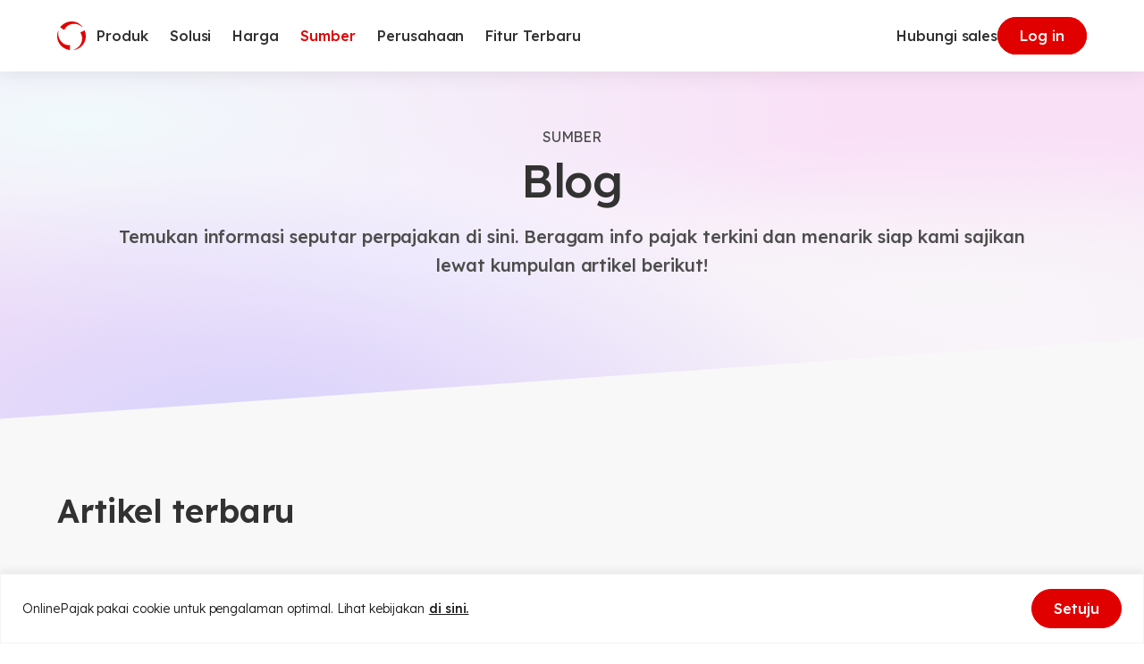

--- FILE ---
content_type: text/html; charset=utf-8
request_url: https://www.google.com/recaptcha/api2/anchor?ar=1&k=6Lc1rHYeAAAAAAZ6voOwoR0RAscwI46NP-Pvbv4G&co=aHR0cHM6Ly93d3cub25saW5lLXBhamFrLmNvbTo0NDM.&hl=en&v=7gg7H51Q-naNfhmCP3_R47ho&size=invisible&anchor-ms=20000&execute-ms=30000&cb=8fvvyrba1tps
body_size: 48048
content:
<!DOCTYPE HTML><html dir="ltr" lang="en"><head><meta http-equiv="Content-Type" content="text/html; charset=UTF-8">
<meta http-equiv="X-UA-Compatible" content="IE=edge">
<title>reCAPTCHA</title>
<style type="text/css">
/* cyrillic-ext */
@font-face {
  font-family: 'Roboto';
  font-style: normal;
  font-weight: 400;
  font-stretch: 100%;
  src: url(//fonts.gstatic.com/s/roboto/v48/KFO7CnqEu92Fr1ME7kSn66aGLdTylUAMa3GUBHMdazTgWw.woff2) format('woff2');
  unicode-range: U+0460-052F, U+1C80-1C8A, U+20B4, U+2DE0-2DFF, U+A640-A69F, U+FE2E-FE2F;
}
/* cyrillic */
@font-face {
  font-family: 'Roboto';
  font-style: normal;
  font-weight: 400;
  font-stretch: 100%;
  src: url(//fonts.gstatic.com/s/roboto/v48/KFO7CnqEu92Fr1ME7kSn66aGLdTylUAMa3iUBHMdazTgWw.woff2) format('woff2');
  unicode-range: U+0301, U+0400-045F, U+0490-0491, U+04B0-04B1, U+2116;
}
/* greek-ext */
@font-face {
  font-family: 'Roboto';
  font-style: normal;
  font-weight: 400;
  font-stretch: 100%;
  src: url(//fonts.gstatic.com/s/roboto/v48/KFO7CnqEu92Fr1ME7kSn66aGLdTylUAMa3CUBHMdazTgWw.woff2) format('woff2');
  unicode-range: U+1F00-1FFF;
}
/* greek */
@font-face {
  font-family: 'Roboto';
  font-style: normal;
  font-weight: 400;
  font-stretch: 100%;
  src: url(//fonts.gstatic.com/s/roboto/v48/KFO7CnqEu92Fr1ME7kSn66aGLdTylUAMa3-UBHMdazTgWw.woff2) format('woff2');
  unicode-range: U+0370-0377, U+037A-037F, U+0384-038A, U+038C, U+038E-03A1, U+03A3-03FF;
}
/* math */
@font-face {
  font-family: 'Roboto';
  font-style: normal;
  font-weight: 400;
  font-stretch: 100%;
  src: url(//fonts.gstatic.com/s/roboto/v48/KFO7CnqEu92Fr1ME7kSn66aGLdTylUAMawCUBHMdazTgWw.woff2) format('woff2');
  unicode-range: U+0302-0303, U+0305, U+0307-0308, U+0310, U+0312, U+0315, U+031A, U+0326-0327, U+032C, U+032F-0330, U+0332-0333, U+0338, U+033A, U+0346, U+034D, U+0391-03A1, U+03A3-03A9, U+03B1-03C9, U+03D1, U+03D5-03D6, U+03F0-03F1, U+03F4-03F5, U+2016-2017, U+2034-2038, U+203C, U+2040, U+2043, U+2047, U+2050, U+2057, U+205F, U+2070-2071, U+2074-208E, U+2090-209C, U+20D0-20DC, U+20E1, U+20E5-20EF, U+2100-2112, U+2114-2115, U+2117-2121, U+2123-214F, U+2190, U+2192, U+2194-21AE, U+21B0-21E5, U+21F1-21F2, U+21F4-2211, U+2213-2214, U+2216-22FF, U+2308-230B, U+2310, U+2319, U+231C-2321, U+2336-237A, U+237C, U+2395, U+239B-23B7, U+23D0, U+23DC-23E1, U+2474-2475, U+25AF, U+25B3, U+25B7, U+25BD, U+25C1, U+25CA, U+25CC, U+25FB, U+266D-266F, U+27C0-27FF, U+2900-2AFF, U+2B0E-2B11, U+2B30-2B4C, U+2BFE, U+3030, U+FF5B, U+FF5D, U+1D400-1D7FF, U+1EE00-1EEFF;
}
/* symbols */
@font-face {
  font-family: 'Roboto';
  font-style: normal;
  font-weight: 400;
  font-stretch: 100%;
  src: url(//fonts.gstatic.com/s/roboto/v48/KFO7CnqEu92Fr1ME7kSn66aGLdTylUAMaxKUBHMdazTgWw.woff2) format('woff2');
  unicode-range: U+0001-000C, U+000E-001F, U+007F-009F, U+20DD-20E0, U+20E2-20E4, U+2150-218F, U+2190, U+2192, U+2194-2199, U+21AF, U+21E6-21F0, U+21F3, U+2218-2219, U+2299, U+22C4-22C6, U+2300-243F, U+2440-244A, U+2460-24FF, U+25A0-27BF, U+2800-28FF, U+2921-2922, U+2981, U+29BF, U+29EB, U+2B00-2BFF, U+4DC0-4DFF, U+FFF9-FFFB, U+10140-1018E, U+10190-1019C, U+101A0, U+101D0-101FD, U+102E0-102FB, U+10E60-10E7E, U+1D2C0-1D2D3, U+1D2E0-1D37F, U+1F000-1F0FF, U+1F100-1F1AD, U+1F1E6-1F1FF, U+1F30D-1F30F, U+1F315, U+1F31C, U+1F31E, U+1F320-1F32C, U+1F336, U+1F378, U+1F37D, U+1F382, U+1F393-1F39F, U+1F3A7-1F3A8, U+1F3AC-1F3AF, U+1F3C2, U+1F3C4-1F3C6, U+1F3CA-1F3CE, U+1F3D4-1F3E0, U+1F3ED, U+1F3F1-1F3F3, U+1F3F5-1F3F7, U+1F408, U+1F415, U+1F41F, U+1F426, U+1F43F, U+1F441-1F442, U+1F444, U+1F446-1F449, U+1F44C-1F44E, U+1F453, U+1F46A, U+1F47D, U+1F4A3, U+1F4B0, U+1F4B3, U+1F4B9, U+1F4BB, U+1F4BF, U+1F4C8-1F4CB, U+1F4D6, U+1F4DA, U+1F4DF, U+1F4E3-1F4E6, U+1F4EA-1F4ED, U+1F4F7, U+1F4F9-1F4FB, U+1F4FD-1F4FE, U+1F503, U+1F507-1F50B, U+1F50D, U+1F512-1F513, U+1F53E-1F54A, U+1F54F-1F5FA, U+1F610, U+1F650-1F67F, U+1F687, U+1F68D, U+1F691, U+1F694, U+1F698, U+1F6AD, U+1F6B2, U+1F6B9-1F6BA, U+1F6BC, U+1F6C6-1F6CF, U+1F6D3-1F6D7, U+1F6E0-1F6EA, U+1F6F0-1F6F3, U+1F6F7-1F6FC, U+1F700-1F7FF, U+1F800-1F80B, U+1F810-1F847, U+1F850-1F859, U+1F860-1F887, U+1F890-1F8AD, U+1F8B0-1F8BB, U+1F8C0-1F8C1, U+1F900-1F90B, U+1F93B, U+1F946, U+1F984, U+1F996, U+1F9E9, U+1FA00-1FA6F, U+1FA70-1FA7C, U+1FA80-1FA89, U+1FA8F-1FAC6, U+1FACE-1FADC, U+1FADF-1FAE9, U+1FAF0-1FAF8, U+1FB00-1FBFF;
}
/* vietnamese */
@font-face {
  font-family: 'Roboto';
  font-style: normal;
  font-weight: 400;
  font-stretch: 100%;
  src: url(//fonts.gstatic.com/s/roboto/v48/KFO7CnqEu92Fr1ME7kSn66aGLdTylUAMa3OUBHMdazTgWw.woff2) format('woff2');
  unicode-range: U+0102-0103, U+0110-0111, U+0128-0129, U+0168-0169, U+01A0-01A1, U+01AF-01B0, U+0300-0301, U+0303-0304, U+0308-0309, U+0323, U+0329, U+1EA0-1EF9, U+20AB;
}
/* latin-ext */
@font-face {
  font-family: 'Roboto';
  font-style: normal;
  font-weight: 400;
  font-stretch: 100%;
  src: url(//fonts.gstatic.com/s/roboto/v48/KFO7CnqEu92Fr1ME7kSn66aGLdTylUAMa3KUBHMdazTgWw.woff2) format('woff2');
  unicode-range: U+0100-02BA, U+02BD-02C5, U+02C7-02CC, U+02CE-02D7, U+02DD-02FF, U+0304, U+0308, U+0329, U+1D00-1DBF, U+1E00-1E9F, U+1EF2-1EFF, U+2020, U+20A0-20AB, U+20AD-20C0, U+2113, U+2C60-2C7F, U+A720-A7FF;
}
/* latin */
@font-face {
  font-family: 'Roboto';
  font-style: normal;
  font-weight: 400;
  font-stretch: 100%;
  src: url(//fonts.gstatic.com/s/roboto/v48/KFO7CnqEu92Fr1ME7kSn66aGLdTylUAMa3yUBHMdazQ.woff2) format('woff2');
  unicode-range: U+0000-00FF, U+0131, U+0152-0153, U+02BB-02BC, U+02C6, U+02DA, U+02DC, U+0304, U+0308, U+0329, U+2000-206F, U+20AC, U+2122, U+2191, U+2193, U+2212, U+2215, U+FEFF, U+FFFD;
}
/* cyrillic-ext */
@font-face {
  font-family: 'Roboto';
  font-style: normal;
  font-weight: 500;
  font-stretch: 100%;
  src: url(//fonts.gstatic.com/s/roboto/v48/KFO7CnqEu92Fr1ME7kSn66aGLdTylUAMa3GUBHMdazTgWw.woff2) format('woff2');
  unicode-range: U+0460-052F, U+1C80-1C8A, U+20B4, U+2DE0-2DFF, U+A640-A69F, U+FE2E-FE2F;
}
/* cyrillic */
@font-face {
  font-family: 'Roboto';
  font-style: normal;
  font-weight: 500;
  font-stretch: 100%;
  src: url(//fonts.gstatic.com/s/roboto/v48/KFO7CnqEu92Fr1ME7kSn66aGLdTylUAMa3iUBHMdazTgWw.woff2) format('woff2');
  unicode-range: U+0301, U+0400-045F, U+0490-0491, U+04B0-04B1, U+2116;
}
/* greek-ext */
@font-face {
  font-family: 'Roboto';
  font-style: normal;
  font-weight: 500;
  font-stretch: 100%;
  src: url(//fonts.gstatic.com/s/roboto/v48/KFO7CnqEu92Fr1ME7kSn66aGLdTylUAMa3CUBHMdazTgWw.woff2) format('woff2');
  unicode-range: U+1F00-1FFF;
}
/* greek */
@font-face {
  font-family: 'Roboto';
  font-style: normal;
  font-weight: 500;
  font-stretch: 100%;
  src: url(//fonts.gstatic.com/s/roboto/v48/KFO7CnqEu92Fr1ME7kSn66aGLdTylUAMa3-UBHMdazTgWw.woff2) format('woff2');
  unicode-range: U+0370-0377, U+037A-037F, U+0384-038A, U+038C, U+038E-03A1, U+03A3-03FF;
}
/* math */
@font-face {
  font-family: 'Roboto';
  font-style: normal;
  font-weight: 500;
  font-stretch: 100%;
  src: url(//fonts.gstatic.com/s/roboto/v48/KFO7CnqEu92Fr1ME7kSn66aGLdTylUAMawCUBHMdazTgWw.woff2) format('woff2');
  unicode-range: U+0302-0303, U+0305, U+0307-0308, U+0310, U+0312, U+0315, U+031A, U+0326-0327, U+032C, U+032F-0330, U+0332-0333, U+0338, U+033A, U+0346, U+034D, U+0391-03A1, U+03A3-03A9, U+03B1-03C9, U+03D1, U+03D5-03D6, U+03F0-03F1, U+03F4-03F5, U+2016-2017, U+2034-2038, U+203C, U+2040, U+2043, U+2047, U+2050, U+2057, U+205F, U+2070-2071, U+2074-208E, U+2090-209C, U+20D0-20DC, U+20E1, U+20E5-20EF, U+2100-2112, U+2114-2115, U+2117-2121, U+2123-214F, U+2190, U+2192, U+2194-21AE, U+21B0-21E5, U+21F1-21F2, U+21F4-2211, U+2213-2214, U+2216-22FF, U+2308-230B, U+2310, U+2319, U+231C-2321, U+2336-237A, U+237C, U+2395, U+239B-23B7, U+23D0, U+23DC-23E1, U+2474-2475, U+25AF, U+25B3, U+25B7, U+25BD, U+25C1, U+25CA, U+25CC, U+25FB, U+266D-266F, U+27C0-27FF, U+2900-2AFF, U+2B0E-2B11, U+2B30-2B4C, U+2BFE, U+3030, U+FF5B, U+FF5D, U+1D400-1D7FF, U+1EE00-1EEFF;
}
/* symbols */
@font-face {
  font-family: 'Roboto';
  font-style: normal;
  font-weight: 500;
  font-stretch: 100%;
  src: url(//fonts.gstatic.com/s/roboto/v48/KFO7CnqEu92Fr1ME7kSn66aGLdTylUAMaxKUBHMdazTgWw.woff2) format('woff2');
  unicode-range: U+0001-000C, U+000E-001F, U+007F-009F, U+20DD-20E0, U+20E2-20E4, U+2150-218F, U+2190, U+2192, U+2194-2199, U+21AF, U+21E6-21F0, U+21F3, U+2218-2219, U+2299, U+22C4-22C6, U+2300-243F, U+2440-244A, U+2460-24FF, U+25A0-27BF, U+2800-28FF, U+2921-2922, U+2981, U+29BF, U+29EB, U+2B00-2BFF, U+4DC0-4DFF, U+FFF9-FFFB, U+10140-1018E, U+10190-1019C, U+101A0, U+101D0-101FD, U+102E0-102FB, U+10E60-10E7E, U+1D2C0-1D2D3, U+1D2E0-1D37F, U+1F000-1F0FF, U+1F100-1F1AD, U+1F1E6-1F1FF, U+1F30D-1F30F, U+1F315, U+1F31C, U+1F31E, U+1F320-1F32C, U+1F336, U+1F378, U+1F37D, U+1F382, U+1F393-1F39F, U+1F3A7-1F3A8, U+1F3AC-1F3AF, U+1F3C2, U+1F3C4-1F3C6, U+1F3CA-1F3CE, U+1F3D4-1F3E0, U+1F3ED, U+1F3F1-1F3F3, U+1F3F5-1F3F7, U+1F408, U+1F415, U+1F41F, U+1F426, U+1F43F, U+1F441-1F442, U+1F444, U+1F446-1F449, U+1F44C-1F44E, U+1F453, U+1F46A, U+1F47D, U+1F4A3, U+1F4B0, U+1F4B3, U+1F4B9, U+1F4BB, U+1F4BF, U+1F4C8-1F4CB, U+1F4D6, U+1F4DA, U+1F4DF, U+1F4E3-1F4E6, U+1F4EA-1F4ED, U+1F4F7, U+1F4F9-1F4FB, U+1F4FD-1F4FE, U+1F503, U+1F507-1F50B, U+1F50D, U+1F512-1F513, U+1F53E-1F54A, U+1F54F-1F5FA, U+1F610, U+1F650-1F67F, U+1F687, U+1F68D, U+1F691, U+1F694, U+1F698, U+1F6AD, U+1F6B2, U+1F6B9-1F6BA, U+1F6BC, U+1F6C6-1F6CF, U+1F6D3-1F6D7, U+1F6E0-1F6EA, U+1F6F0-1F6F3, U+1F6F7-1F6FC, U+1F700-1F7FF, U+1F800-1F80B, U+1F810-1F847, U+1F850-1F859, U+1F860-1F887, U+1F890-1F8AD, U+1F8B0-1F8BB, U+1F8C0-1F8C1, U+1F900-1F90B, U+1F93B, U+1F946, U+1F984, U+1F996, U+1F9E9, U+1FA00-1FA6F, U+1FA70-1FA7C, U+1FA80-1FA89, U+1FA8F-1FAC6, U+1FACE-1FADC, U+1FADF-1FAE9, U+1FAF0-1FAF8, U+1FB00-1FBFF;
}
/* vietnamese */
@font-face {
  font-family: 'Roboto';
  font-style: normal;
  font-weight: 500;
  font-stretch: 100%;
  src: url(//fonts.gstatic.com/s/roboto/v48/KFO7CnqEu92Fr1ME7kSn66aGLdTylUAMa3OUBHMdazTgWw.woff2) format('woff2');
  unicode-range: U+0102-0103, U+0110-0111, U+0128-0129, U+0168-0169, U+01A0-01A1, U+01AF-01B0, U+0300-0301, U+0303-0304, U+0308-0309, U+0323, U+0329, U+1EA0-1EF9, U+20AB;
}
/* latin-ext */
@font-face {
  font-family: 'Roboto';
  font-style: normal;
  font-weight: 500;
  font-stretch: 100%;
  src: url(//fonts.gstatic.com/s/roboto/v48/KFO7CnqEu92Fr1ME7kSn66aGLdTylUAMa3KUBHMdazTgWw.woff2) format('woff2');
  unicode-range: U+0100-02BA, U+02BD-02C5, U+02C7-02CC, U+02CE-02D7, U+02DD-02FF, U+0304, U+0308, U+0329, U+1D00-1DBF, U+1E00-1E9F, U+1EF2-1EFF, U+2020, U+20A0-20AB, U+20AD-20C0, U+2113, U+2C60-2C7F, U+A720-A7FF;
}
/* latin */
@font-face {
  font-family: 'Roboto';
  font-style: normal;
  font-weight: 500;
  font-stretch: 100%;
  src: url(//fonts.gstatic.com/s/roboto/v48/KFO7CnqEu92Fr1ME7kSn66aGLdTylUAMa3yUBHMdazQ.woff2) format('woff2');
  unicode-range: U+0000-00FF, U+0131, U+0152-0153, U+02BB-02BC, U+02C6, U+02DA, U+02DC, U+0304, U+0308, U+0329, U+2000-206F, U+20AC, U+2122, U+2191, U+2193, U+2212, U+2215, U+FEFF, U+FFFD;
}
/* cyrillic-ext */
@font-face {
  font-family: 'Roboto';
  font-style: normal;
  font-weight: 900;
  font-stretch: 100%;
  src: url(//fonts.gstatic.com/s/roboto/v48/KFO7CnqEu92Fr1ME7kSn66aGLdTylUAMa3GUBHMdazTgWw.woff2) format('woff2');
  unicode-range: U+0460-052F, U+1C80-1C8A, U+20B4, U+2DE0-2DFF, U+A640-A69F, U+FE2E-FE2F;
}
/* cyrillic */
@font-face {
  font-family: 'Roboto';
  font-style: normal;
  font-weight: 900;
  font-stretch: 100%;
  src: url(//fonts.gstatic.com/s/roboto/v48/KFO7CnqEu92Fr1ME7kSn66aGLdTylUAMa3iUBHMdazTgWw.woff2) format('woff2');
  unicode-range: U+0301, U+0400-045F, U+0490-0491, U+04B0-04B1, U+2116;
}
/* greek-ext */
@font-face {
  font-family: 'Roboto';
  font-style: normal;
  font-weight: 900;
  font-stretch: 100%;
  src: url(//fonts.gstatic.com/s/roboto/v48/KFO7CnqEu92Fr1ME7kSn66aGLdTylUAMa3CUBHMdazTgWw.woff2) format('woff2');
  unicode-range: U+1F00-1FFF;
}
/* greek */
@font-face {
  font-family: 'Roboto';
  font-style: normal;
  font-weight: 900;
  font-stretch: 100%;
  src: url(//fonts.gstatic.com/s/roboto/v48/KFO7CnqEu92Fr1ME7kSn66aGLdTylUAMa3-UBHMdazTgWw.woff2) format('woff2');
  unicode-range: U+0370-0377, U+037A-037F, U+0384-038A, U+038C, U+038E-03A1, U+03A3-03FF;
}
/* math */
@font-face {
  font-family: 'Roboto';
  font-style: normal;
  font-weight: 900;
  font-stretch: 100%;
  src: url(//fonts.gstatic.com/s/roboto/v48/KFO7CnqEu92Fr1ME7kSn66aGLdTylUAMawCUBHMdazTgWw.woff2) format('woff2');
  unicode-range: U+0302-0303, U+0305, U+0307-0308, U+0310, U+0312, U+0315, U+031A, U+0326-0327, U+032C, U+032F-0330, U+0332-0333, U+0338, U+033A, U+0346, U+034D, U+0391-03A1, U+03A3-03A9, U+03B1-03C9, U+03D1, U+03D5-03D6, U+03F0-03F1, U+03F4-03F5, U+2016-2017, U+2034-2038, U+203C, U+2040, U+2043, U+2047, U+2050, U+2057, U+205F, U+2070-2071, U+2074-208E, U+2090-209C, U+20D0-20DC, U+20E1, U+20E5-20EF, U+2100-2112, U+2114-2115, U+2117-2121, U+2123-214F, U+2190, U+2192, U+2194-21AE, U+21B0-21E5, U+21F1-21F2, U+21F4-2211, U+2213-2214, U+2216-22FF, U+2308-230B, U+2310, U+2319, U+231C-2321, U+2336-237A, U+237C, U+2395, U+239B-23B7, U+23D0, U+23DC-23E1, U+2474-2475, U+25AF, U+25B3, U+25B7, U+25BD, U+25C1, U+25CA, U+25CC, U+25FB, U+266D-266F, U+27C0-27FF, U+2900-2AFF, U+2B0E-2B11, U+2B30-2B4C, U+2BFE, U+3030, U+FF5B, U+FF5D, U+1D400-1D7FF, U+1EE00-1EEFF;
}
/* symbols */
@font-face {
  font-family: 'Roboto';
  font-style: normal;
  font-weight: 900;
  font-stretch: 100%;
  src: url(//fonts.gstatic.com/s/roboto/v48/KFO7CnqEu92Fr1ME7kSn66aGLdTylUAMaxKUBHMdazTgWw.woff2) format('woff2');
  unicode-range: U+0001-000C, U+000E-001F, U+007F-009F, U+20DD-20E0, U+20E2-20E4, U+2150-218F, U+2190, U+2192, U+2194-2199, U+21AF, U+21E6-21F0, U+21F3, U+2218-2219, U+2299, U+22C4-22C6, U+2300-243F, U+2440-244A, U+2460-24FF, U+25A0-27BF, U+2800-28FF, U+2921-2922, U+2981, U+29BF, U+29EB, U+2B00-2BFF, U+4DC0-4DFF, U+FFF9-FFFB, U+10140-1018E, U+10190-1019C, U+101A0, U+101D0-101FD, U+102E0-102FB, U+10E60-10E7E, U+1D2C0-1D2D3, U+1D2E0-1D37F, U+1F000-1F0FF, U+1F100-1F1AD, U+1F1E6-1F1FF, U+1F30D-1F30F, U+1F315, U+1F31C, U+1F31E, U+1F320-1F32C, U+1F336, U+1F378, U+1F37D, U+1F382, U+1F393-1F39F, U+1F3A7-1F3A8, U+1F3AC-1F3AF, U+1F3C2, U+1F3C4-1F3C6, U+1F3CA-1F3CE, U+1F3D4-1F3E0, U+1F3ED, U+1F3F1-1F3F3, U+1F3F5-1F3F7, U+1F408, U+1F415, U+1F41F, U+1F426, U+1F43F, U+1F441-1F442, U+1F444, U+1F446-1F449, U+1F44C-1F44E, U+1F453, U+1F46A, U+1F47D, U+1F4A3, U+1F4B0, U+1F4B3, U+1F4B9, U+1F4BB, U+1F4BF, U+1F4C8-1F4CB, U+1F4D6, U+1F4DA, U+1F4DF, U+1F4E3-1F4E6, U+1F4EA-1F4ED, U+1F4F7, U+1F4F9-1F4FB, U+1F4FD-1F4FE, U+1F503, U+1F507-1F50B, U+1F50D, U+1F512-1F513, U+1F53E-1F54A, U+1F54F-1F5FA, U+1F610, U+1F650-1F67F, U+1F687, U+1F68D, U+1F691, U+1F694, U+1F698, U+1F6AD, U+1F6B2, U+1F6B9-1F6BA, U+1F6BC, U+1F6C6-1F6CF, U+1F6D3-1F6D7, U+1F6E0-1F6EA, U+1F6F0-1F6F3, U+1F6F7-1F6FC, U+1F700-1F7FF, U+1F800-1F80B, U+1F810-1F847, U+1F850-1F859, U+1F860-1F887, U+1F890-1F8AD, U+1F8B0-1F8BB, U+1F8C0-1F8C1, U+1F900-1F90B, U+1F93B, U+1F946, U+1F984, U+1F996, U+1F9E9, U+1FA00-1FA6F, U+1FA70-1FA7C, U+1FA80-1FA89, U+1FA8F-1FAC6, U+1FACE-1FADC, U+1FADF-1FAE9, U+1FAF0-1FAF8, U+1FB00-1FBFF;
}
/* vietnamese */
@font-face {
  font-family: 'Roboto';
  font-style: normal;
  font-weight: 900;
  font-stretch: 100%;
  src: url(//fonts.gstatic.com/s/roboto/v48/KFO7CnqEu92Fr1ME7kSn66aGLdTylUAMa3OUBHMdazTgWw.woff2) format('woff2');
  unicode-range: U+0102-0103, U+0110-0111, U+0128-0129, U+0168-0169, U+01A0-01A1, U+01AF-01B0, U+0300-0301, U+0303-0304, U+0308-0309, U+0323, U+0329, U+1EA0-1EF9, U+20AB;
}
/* latin-ext */
@font-face {
  font-family: 'Roboto';
  font-style: normal;
  font-weight: 900;
  font-stretch: 100%;
  src: url(//fonts.gstatic.com/s/roboto/v48/KFO7CnqEu92Fr1ME7kSn66aGLdTylUAMa3KUBHMdazTgWw.woff2) format('woff2');
  unicode-range: U+0100-02BA, U+02BD-02C5, U+02C7-02CC, U+02CE-02D7, U+02DD-02FF, U+0304, U+0308, U+0329, U+1D00-1DBF, U+1E00-1E9F, U+1EF2-1EFF, U+2020, U+20A0-20AB, U+20AD-20C0, U+2113, U+2C60-2C7F, U+A720-A7FF;
}
/* latin */
@font-face {
  font-family: 'Roboto';
  font-style: normal;
  font-weight: 900;
  font-stretch: 100%;
  src: url(//fonts.gstatic.com/s/roboto/v48/KFO7CnqEu92Fr1ME7kSn66aGLdTylUAMa3yUBHMdazQ.woff2) format('woff2');
  unicode-range: U+0000-00FF, U+0131, U+0152-0153, U+02BB-02BC, U+02C6, U+02DA, U+02DC, U+0304, U+0308, U+0329, U+2000-206F, U+20AC, U+2122, U+2191, U+2193, U+2212, U+2215, U+FEFF, U+FFFD;
}

</style>
<link rel="stylesheet" type="text/css" href="https://www.gstatic.com/recaptcha/releases/7gg7H51Q-naNfhmCP3_R47ho/styles__ltr.css">
<script nonce="8YvOEeDj3nZ7pU2Q3adLag" type="text/javascript">window['__recaptcha_api'] = 'https://www.google.com/recaptcha/api2/';</script>
<script type="text/javascript" src="https://www.gstatic.com/recaptcha/releases/7gg7H51Q-naNfhmCP3_R47ho/recaptcha__en.js" nonce="8YvOEeDj3nZ7pU2Q3adLag">
      
    </script></head>
<body><div id="rc-anchor-alert" class="rc-anchor-alert"></div>
<input type="hidden" id="recaptcha-token" value="[base64]">
<script type="text/javascript" nonce="8YvOEeDj3nZ7pU2Q3adLag">
      recaptcha.anchor.Main.init("[\x22ainput\x22,[\x22bgdata\x22,\x22\x22,\[base64]/[base64]/[base64]/[base64]/[base64]/[base64]/[base64]/[base64]/[base64]/[base64]\\u003d\x22,\[base64]\x22,\x22w5ZuMhVYLMKpDg7ChsObwqDDrUrCvxQJcH8IH8KiUMO2wpnDpThWSmfCqMOrKsOFQE5SGxt9w4DCuVQDK2QYw47DmsO4w4dbwoLDr2QQSj0Rw73DnCsGwrHDjcO0w4wIw5c+MHDCl8OYa8OGw64YOMKiw4t8cSHDhsOHYcOtd8O9YxnCv23CngrDp0/CpMKqCMKGM8OBBl/DpTDDmRrDkcOOwrPClMKDw7A9R8O9w754DB/[base64]/[base64]/CusOzwrREXcOkwqIFw6MJw7HCnsOzCCdLBEDCn8ONw4/CkUzDm8O6UMK9M8OUQRLCiMKff8OXIMKVWQrDqQQ7eVPCvsOaO8Kpw73DgsK2JcOYw5QAw58MwqTDgzp/fw/Dn0XCqjJoOMOkecKqQcOOP8KAPsK+wrsIw4bDiybCt8OAXsOFwp/Co23CgcOcw7gQcmgkw5k/[base64]/CxvClMOlwqPDu8Kfw5ovDsKlwoNGQcKgKsOSU8OOw77Du8KJF2rCvg1oDVgjwqM/ZcOpWjhRSMOSwozCg8OdwrxjNsOZw7PDlCUswrHDpsO1w4fDncK3wrl7w4bCiVrDoRPCpcKawovChMO4wpnCpcOtwpDCm8Kib34BOsKfw4hIwpceV2fCqVbCocKUwq/DhsOXPMKnwrfCncOXNUw1QzYtC8KUZcO7w7XDvErCixknwr3CpcKXw7XDrRnDkQTDqAvCqlfCjEUVw5Iuwp8Dw6hDwpLDoT05w4lTw5TCpMO8AcKhw7wlXMKEw4LDuzrCoE5RdWJlM8KZa2jCu8KLw6dXeB/Cr8KwI8OMEhEjwqkDantOEDIQw7NYZ2oaw6tww6NmacOpw6hDQ8O7worCkn1VacOmwrjDq8OTa8OHS8OCWmjDo8KKwqAkw69YwqJ3UsOKw5Fuw6HCrcKwP8KLF2DCmMKewpzDtcKrcMKXXMOlwocLwqAwZH0awoLDoMOOwpjCvhnDpcK/[base64]/w6pAwqTCtsOKdcOfGRtPFizCisKBwoAlwrrCjsKkwqMndjFhWG0Yw6hVWsO6w5crRsKzNS58wqjCmcOhw5fDilBiwoAjwrPChRzDnCZ4NsKGw4XDk8Kkwpx2Mw/DljvDgcKXwrQowr8+w51VwoMwwrcyZSjCmR1DdBcNL8KYaCvDkcOlCXTCpkoJEylqw5gpwprDoCAGwqk5GD3CqXdow6rDnHYyw6rDjUfDjiQeOMO2w43DvCopwrnCqUJtwo8fM8KCSsK/McOABcKYCMKOJWNBwqNyw7zCkyYpCicnwrvCuMKxMTVGwoPDgGQcwpJtw5rCizXCjCPCszXCncOoTMKGw7JdwpRDw5QJfMOEwoXCikAhb8OcdlfDnkrDiMOeQB/DriIfS0IzUMKJKjcCwowsw6HDs3RQw5XCpsK1w67CvwQzIMKnwpTDucOzwrl1wrctNkwIaxjCjg/DkT/DhVfClsKiM8KJwr3DkQDClFQNw7c1K8KNG3nCnMK5w5bCksKlL8Kbdj5+wptvwqocw49Rwpkfb8KIIRMZHhRDSsO7OXzCtMKww4RNwp3DtCZZw6oDwo82wrdVfUdHF2E5A8O/VDXCkk/Dh8O7XVlRwqPDu8Oqw6cjwprDqk8bfwEfw7HCscKxMMOCHMKhw4RNV0fCjAPCuEJTwopYG8Kkw7DCrcK6BcK3YHrDocOta8OgDMKkNl7CnMOgw6DCiibDuSd2wqAOSMKNwoIAw5PCm8OBBz7CqsOEwqcjHDB9w6UVSB1qw4NNVsO1wrjDs8OJSBAeBQbDqcKgw4nDpn/Cm8O4eMKXN3/DuMKoIV7CliNoAwdFacK0w6DDv8KBwr7DmDE0EsKFDnjCrEUlwqBGwr3CmMKwCxBxOcKwOsO6bx/DhjPDvsOwf3l0Rlw7wpXDjWfDj3/[base64]/DrsKUHcOCZ8OJIGDCvWbDrjrCv14YwqLDgsO+w48lwrbChcKIBMKWwq00w6fCqMK7wrfDsMKswp/DuHLCtSzDk1cUN8KAIsOXck9/wq1NwopLw77Do8OGIkjDr0tOJMKNPCPDqRA2KMOtwqvCo8K6wr7CvMOfLUPDn8KZw6krw5XDnXDDsSgbwrbDnmg2wofCmcO+fMK1wq/DicK6JSk5wp3CqGggOsO0wo8NZMOqw4IBV1t/PsOHecK1S0zDlCdvwopRwpHCpMKnwqA6FsOxw4vCjMKbwqfChk7CpGs2wpvCiMKBwqzDqsOYbMKfwqcjDldTaMOAw4XChzopOD3Cj8OBb3lswoXDq1RgwqlRR8KiN8K/Z8OfbR0IKcO4w4nCv0wkw7scK8K5wpETcw3CvcO2wp3CqcO/YMOLclXDgigqw6M0w5dLBCzChsOpKcOFw4EOQMOJcmvCicKhwrnCkip1w7p7dsKUwqthSMKUb2Z3wrA+wrvCrsOZwpxfwrYzw4o9Rl/[base64]/CoMKFwqnDi2PDlgltw5dxcV7DjVsfwrTDuEzDmTLCl8OCwoDCn8KRDsKcw756wqU3e1V6Rjdmw6pdw6/DtnHDk8KlwqbDp8K+wobDvMKDbHxDGzpGKEd/XmzDm8KKwqcvw6h9BcKTfcOlw7LCt8OHOMOzw6vCgW5QCMOmDnLCpWZ/w6DCug3DqDsdX8Oew6Mgw4nCuFNbPSzDiMKLw4tGBcKYw4nCosObcMO3wqojQhbCsWrCmRxzw6rClVhJfcOdGWHDlyBEw7RjKsKzJMKxNMKyWFkkwr8lwq5Mw6oqw5Fww5/Dli0adnQII8Klw69/DcO1wp3DhcOcIMKCwqDDg25DDsOwUMOmDVjCrXlhwoZvwqnCuWgNXRdTw4/[base64]/DrMO0wq4fwoVMfX5NOMOZwopBF8OkXiDChcKyLhLDlTkRf2VeCGTCvsK5wrp7BT/CnMKtfVnDoFjCtcKmw6ZTdsO/wrHCm8KNQMO0OVDClMKUwp0hw57DisOXw7HCjVfCok05w59RwqUkwo/[base64]/CtcKXw5ksw4Ejw6bCmsKgPsK1aATDvsOaJMOeC1/[base64]/b8OHT8K1VcKjN8OKw6tHM8OxcSJbwpPDvF/Cq8Knf8KLwqszcMORHMO+w7J3wq4Kwq/Ck8OIXDzCuGXCmUFSw7fCjHfCscKicsO8w6RMZMKUBzh8w5cdZ8OOJAMbB2UUwrfCvcKCw7jDk1gCfcKSwqRnJ1HCtzAtQ8ONWsObwpBmwpliw6hOwp7DkMKXLcKoe8OiwqvDnx/[base64]/Csxd2wpAVA8O4YsKRY8KlQH/DrhxGMXwTM8O/Mggaw7vCmEHDsMKdw77CpMKfEjEjw4pbwqVTUEQnw5XCmCjCosKhHVDCkA/DkF3CusKaQEwBDisWw5bCjMKoMsKjwqPDjcKxDcKHJsO0fBLCrcOoNHDClcO1EA9Bw68DZQ4qwrtww5NZPsO6w4ogw5DCm8KJw4AVGxDCj3RXSi3DoF/CucK6w4zCjMOdKMORwrfDqnN8w59OTcKRw4lxcnzCtsKCaMKvwrYgwqFJd3MYGMO2w4HDo8OeaMK7AcOuw4PCrwMJw6zCvcKhJMKSMjbDqW0MwobDnMK5wrLDt8K/[base64]/CuDnCtcKpw5gFw6dRwpTClkwWwpLCiBrDhMKUw53CiFvDu1fCisKeAiNtG8OSw5hXwo/CuMO0wq8Kw6VLw7VxG8OpwpvDscOTNXbCuMK0wrtqw6nCijgWw5vCjMKJJmtgVzXCjmBWeMKERVLDs8KPwqbDgTzCv8OSworCucKowoYOQMOadcKEJ8Ohwr/[base64]/w5/[base64]/w78IUBXDpsOhwojDkBlLwo/Dh3lqw7PDs0B7wpXDoW8Kwr1lAm/CqljDtcOEwq/CncKZwroJw4fCrMKranbCp8KiX8K/w41bwrIKw4LCi0Yxwp0DwobDnSpOw6PDhMOuw7lDZjDCq3gxw5LDkWXDn37Dr8OZPMKaLcK+wq/[base64]/[base64]/wrJ+w5sUw5nDqMOQw6JAAcOZw47CsMKuw4ZywrDCp8OBw5LDkHvCuGYOMzDDmEFEeWxdLcOuRcODw5AzwpJhw4TDuxkZw6s2w4zDhTfCpMKSwrjDh8OKDMOsw65Jwqt4KmVnH8Kgw40mw5bDr8O1wq3CjnzDrMO/A2UrQsKdMzlEXj03VxnDuDYTw7XCjFkODMK+TcOVw4HCtmrCvGIIwoY1TsOmBiRsw7RYJkDDssKDw5Jvw5BzK1TDk1Q1dsONw6NOBMOFGkLCqMOiwqPDiybCmcOswqZIw4R1UMO9SMKvw4rDscKQUh/CgsO1w4jCicOOanzCq03CpB1cwr45wq3ChsOmN1jDmi/CvMO1AgPCvcO5wrlxFcOnw7YBw48OGAwqC8KRLFfDpcOUw4pvw73CrsKjw6kOHibDnVDCvRF2wqEKwqwCFiQnwpt+WzDDgyMWw6fChsK9CxdKwqxdw41swrTCqx/CmhrDm8Oaw7/DssK+Milmd8KxwrvDp3jDpyI2FMOIWcOBwosOCsOLwoDCn8KYwpTDm8ODMwt1RxPCllnCn8OwwoHCsBZSw6LCpMOAJ1fCocKWR8OUBMOWwo3DuwTCmgR5QVjCqW8awr/CugJLecKiNcKQanTDrXzCkmk2bMOhAsOMwpvChXoPwobCsMK2w4VpPA/[base64]/XMOqw4BVwrQ+H8O6w5nCmMOoRMK7wrNkRAbCrnYeKcOfXkLDpWI/w4PCjmoGwqZVN8OIPWPCoCTDr8O1R3jCm3MDw7dNE8KaBMK0Vn4nUV7Cm2DChsOTZSXCmU/[base64]/DpsOtdV/[base64]/[base64]/CnXgQLTTCqHLCukdWw7nCksKoZsKMwpnCjMKWwokPW1LDkBvCu8KDw7DCpWxPwpYlcsOXw6PCssKWw4nCoMKzA8OkW8Kxw7DDi8K3w4fCuyDDth02w5fDhBfCnH4Yw5/CgB92wqzDqX93wqbCh2jDi0DDr8KwWcOHT8KcesKEw5w3woDDqWfCucOsw5Ilw6koGwMswpleLHdfwrQWwqsTw6ksw5LChMOZVsOWwo7Dg8K/IsO6e2V0OcKREhXDrDfDkBLCq8K0KMK2OMOFwpETw4rCqmvCoMOowpvDq8OheHdTwr8iw77Dt8Kyw6BjPWchH8KhbBPDl8OQP1HCusKFFsK9E3vDnjcHYMKjw7fCvAzDusOzU38Bwq04wqUmwqRJP1M9wrtQw7/Cl19+IcKWbsKawotaU3Y4GGjDnhwiwr7DnWLDn8KJd2zDhMOvB8Kyw7/DsMOnDcOyEsKTGWTDhMOuMyxcw5MgUsKtZsOxwoTDqzQUN2HDshAhw5ZTwp0YRDo7H8K7J8KEwoM1w7Egw45BfcKiwp5Yw7daaMKuDcK7wrQnw4HCusO1ZxVGAxTCm8OQwqHDkMOvw4bDgMKHwpRKDU/[base64]/ChynClHEhwrsQwrsYwr/[base64]/CimIzw6Vgw5PClsOSw7ZAwp3DnDwLGBpnwpbCv8Kqw6zColrDsC/DisOOwqduw4zCoS96wo7CmQfDsMKEw5zDskEDwqkkw7x6w63Chl/DrHPDsFvDtcOWNBvDsMK6woDDsEIwwrMgO8KwwrdSI8K/e8OTw6DDg8OdKzbDscOFw5tJw6hYw7HCpBdodVHDjMOaw5LCuBl0SMOMwq/CkMKReXXDnMOtw7wSeMOEw4QxGMKcw7sTYcKceR3CusKyB8KDSUnDr0NAwok2T1PChcKHw4vDrMOAwpfDjcOBMU09wqDCj8K1woETaWHDlMOCZk3DocOyD1XDicOfw6MMRMOtMcKMw5MPYHXCjMKRw4HDtiPCu8K3w7jCgy3Dn8K+wpl2U3srIHE0wqnDl8OIZi/DgDxGZ8OJw79+wqAPw7laHGLCmsOZOHrCg8OSAMOlw7HCrgRYw7/Dv0ptwoI1w47DsAjDnMO/[base64]/DsivClnxvwrAtw4wseSLCssKBwoDCocOUOUHDiyPCnsKQwpjCtQBLw5nDm8KUMMKKAsO0w7bDsCluwoLCpgTDnMOtw4fCoMKeWsKUBCsTwo/CsldewqgXwo94aHdOSCDCksONwrMSURBqwrzCrinDjGPCkk0abRZ6CFNSwo5gwpTClsO4wpnCucKNScODwokVwosJwpwPwo3DicKaw4/[base64]/CvB3DgX/DulBQaWzCjA7DjTRYBlQqQcOaT8OUw79LMXbCth5BCcK3RhpBwqk7w7vDrcKAAsKcwrXCisKvw5llw7xiBsOBGkvDs8KfEsO9w6zCnAzCi8O/[base64]/TBzDucKpFE4NwrDCp8O4w7TCvsKgOsOMwoBMcmvCmMOXclMEw6nComLCksK5w77DjUXDiknCs8KlTkFCF8KXw7AmKE3DhMKkw6AJIlLCiMKEdsKyCDgyM8KZLzcXS8O+Y8KKGw0+U8KBwr/DusKhFcO7YyBcwqXDhBAywofCrALDgsODw5UuFQDCk8KxbMOcMcOaRcOLNRtBw5UVw4zCtCHCm8KcEWvDtsKPwo7DnMOtLMKhFmxkFMKZw7DDqwgkc3cDwpzDrsOdH8OQFHVbH8OUwqTDo8KVw6luw7nDhcKxEQ/DsEglfQAFUMKfw6s3wqDDgVnDtsKmJMOYWMOHQ1VhwqpsWwJYcFFUwpcrw5PDnMKGB8Kbw4zDpE/Ck8KYCMOKw5R/[base64]/Cp8OkbcKCw63CiTA2TSbCsG/CnybClsKBwqV0wohswrElEcK7woZRw54JPW/[base64]/wqDCrMKIwoE/[base64]/DuwNZUcO2wp8wN2DDqFzDgsKmwoTDkzHCvcOxwpkTwr3DlQNgBnVLAldvw60Mw5XCgzjCvwHDs0JMwq9sNEoqPFzDucOVKcOUw4pQFSB6TQ7DgcKOe1xBYmssfsO9DMKUCwJEQQHCpMOvDsK7NnImaiRZA3EKwrLCiBN/UcOswozCtyLDnRMew41aw7AcGhQJwrnDnQHCthTDuMKyw6B9w4sWXsOaw7QqwprCjsKjIlzDg8OwSsKUAcK/w67DhsOQw4zCgTLDjjAKUzzCjy98BmnCpsOcw7UzwpvDk8K4wpHDhwNkwrYPBn/DoS0BwpLDpCfDu3Z9wqbDm1TDuwDCiMKTw6AZD8OyCsKEwpDDmsK0dU0Lw5zDssOCKxULcMOSawrCsDcKw7PCuBZtb8Ofwo5QDjjDqXx1w5/DuMOqwpEMwqB8w7PDjcKhw7sXOWnClUFmwrZTw47CscOjeMKsw67Dk8K4DzBiw4w7R8KZABPDmEd2aWPClMKkUkjCr8K/[base64]/Cpn7DrMKnU8OyZwbDq8O/P8KPUcORahnCusO/wqXDhlMIXsO7JsKxwp3DkQDDk8OiwrnCr8OEXcO6wpbDpcOcw7/Dth4EMMKXdMKiLi0UZcO+E3nDiBrDgMOcZMKMRMKswoDCkcKgPTPDisK+wrfDiR53w7XCr2RhUsO6ZwscwovDvCTCosKJwr/CiMK5w6N5JMKew6DCoMKmDsK4woUTwq3DvcK+wrPCtsKoFiQbwr9XcmvDhQDCknHCgBTDt0TDk8O0UwABw4bCkC/[base64]/[base64]/Dn8OuwrBSw7PCvGVAOMKOV8KmwoJEw4TDvcObw7/CpsK5w73CkMK+b2rCnB15esOEBFBjdMOwEcKYwp3DrsO9RQjCsFfDvQzChzJJwpdvw7oTZ8OqwonDsmwnOkBqw68DEgRlwrrCqEBZw7AIw71Zw6JzH8OmQHE9wrvDl1/[base64]/DhcK8wofCowMzXMOowqzCl8OOR11MWER1w5ZhWcORw5/[base64]/CtMKWZQUTC8Kgw6HCqAYSw7I5JcO8w6bCmMKOwoTCkGnCiTlneUYEf8K8HsKgTsOKdcKEwoFJw6Vxw5YDd8ONw6dUJcOIVHRJGcOVw4oqw6jCtyYcdwlmw6FswpPCqhhYwrHDkMOFDAs2GcK/B0TDtSLCq8OUC8OgaVrCtzLClMKsdsKLwo1xwprCrsKoImTCocOQcz12wqMrHTDDiQrChw7DllXCmVFHw5c4w49kw4BAw6wQw5zCtsO+EsKvC8Kqwp/DnMK6wq9pecKXMiDCtsOfw5/Cq8KKwpQyJGjCnAfCs8OhLDggw4DDmcKoMC7CkF/DuQIWw7rCqcOtOw5GRmkLwqobw7fCgggUw5tiVsOHw5czw5UiwpTCrgQXwrtowpPDgxRANsK+esOXI2fClj9ne8K8wokmwq/DmTFrw4EJwogqQMKfw7dmwrHDrMK9w74wbVrCm2zDtMOUUxbDr8O7EE7DjMOcwr41IksrBFtqw7kLdcKSR0x0K1k2EcOSLcKkw4kfWR3DmS46w6wnw5Zxw5TCi3PClcO3Q1cUBMKnGX12OUTDkg9rJ8K8w4kuf8KcT1HChR99MxPDr8O3w4LDpsK8w57DiGTDuMKQBl/CtcOOw6PDocK2woVGKXcjw61/DcK0wr9Hw5kWB8KYAjDDgMO7w7bDp8OHw4/[base64]/DhMKsw6bDsTRBw5rCigU9VcK9IMOyYsK8w5YfwoIfw49XcnXCncOGA0PChcKWPnBrwpvDlSo6JQ/CqMOtwrkzwqwaTBJ1L8Oawq3DoGDDhMOne8KtRMOcK8O+e3zCgMKxw7TDuw4ew7bDh8KtwobDphR/[base64]/DlcKJwoozw5luLkJGw5A9wqjCoMKDFFl7GHbCkkbCmcKBw6XDuXwLwpkDw4XCvGrDhsKQw4nDhHhAw44jw4krWMO/[base64]/[base64]/DjsKLXi/DvcOyw4FVfcKswr7DhcKDFCR4ZnjDny4Gw5ZJe8OnF8Ogwr8Owrgow4rCncOmMsKZw7lswobCs8Oew4Ygw5nCjHLDtMOIOExywrfDtkIPMsKbTcOSwoXCoMODw6rCq3DCvMKgAj0ew4vCo3XCglPCrm/Cq8KhwoF0wozCsMOBwph6WBtMAsOGbkc/wo3CqFBBawdPd8OrXsOrwrTDvCxtwr7DtRA4w77Ds8Olwr52wpTCnmvCg3XClsKpdsKLJcOXw7Mmwr1QwprCicO+bQRcdSHCpcOdw4FAw7HCpB4/[base64]/w4jCu8OTw74OfsKCDQLCmMK0wq5mwqLDgWnCnsOpw7kgH01Nw4jDucK6w5xXAhVew6/Cv37Cv8OyRMKHw4DCqHlNwpQ9w5tGwrzDr8KMw7dnNGDDjiPCswfCl8KoCcKFwqMmwr7DvMKRIFjCik3DmTDCmH7CjcK5fsK+esOic2/DncO+w7vDg8OXDcKZw5nDkMK6ScK5OsOgL8OqwpQAUcOmAcOMw5bCvcKjw6AYwq1NwowOw707wq/DusKDw7jDlsK2bi5zMhNKMxBSw5guw5vDmMOVwq/[base64]/wp0vw5NDwpsowqMjw55nTjViPVd2wqYUVgDDlMKpw6tuwqvCnnLDkxfCjsOEwrHCrh3CusObS8Kew5gowr/Cpl0/[base64]/wrTCu8OVw5Zew6LCtUI9wq3CksKPw6Zdw7YOw6oaC8ODZA3DiE/Ct8KvwqMZwo7CtsOWV17CssK3wrbCkUY8NMKBwopCwrfCscK+eMK/ATTCkCzCuQjDsGArK8KZewrCuMKOwoVxw40QXsOAwrXCvWfCr8O4DEjDrCUgK8OkLsOFYj/CmhvCnW/DjWBuZ8OJwr3Doyd9SGNOTztgXEs2w4plXlbDnFXCqcK4w7PCgnk/bVzDqxosPX7CrMOrw7UhWcKOTV8xwr1QUFd+w4XDtsOEw6HCphovwoN2AmcZwp4lw6zChyNzw596OcK/wqnCocOVw6wbw4dPMsOnwojDosKZF8OUwqzDm3nDriDCgMOswpHDqgscYAlPwoXDgXjCs8KsU3zCtgRxwqXDmkLDugcuw6Zvw4HDksOOwpBNwqbCjg/CpMOjwpoyClY2wrcud8Knw7zCn1bDn0XCjQfClcOuw6R9wo7DnsK/[base64]/wrkewrkjw4tSw6oaw51JfcOxwqY5w67CgcOSwrI9wqjDmzFbf8KOLMOtBMOOwp3CqlAtUsKHMMKDQS7Cs1vDs3/[base64]/Cmicuw5rCk8Kuw7DChyvCimDDv8KGw4opw6I8PwMVw7HDo1TCpsKxw7tHw4XCuMO8SsOKwp5Vwr5twrXDq23DucOGMVzDpsKBw4nCk8OiW8Kqw61wwopddmRjbhNbPT7DqVxOw5A7w7jDl8K2wp7Cs8OkN8OowoYMb8KrccK4w5/CllwUPALCpHvDhmLDiMKxw4zDm8OAwpR8w5AOdQLCrT/CuFfCrhjDsMOcw4JoEsK3wq5dZ8KIL8OIBMOGwoPDocKVw6lqwoEQw7PDhDEPw6ogwqPDty1zQsOnOcOUw4fDisOUQEY5wrDCmy5Oe05aES/Dl8KXW8KjfAIbdsOQbMKjwoDDi8O/w4jDvMK9SDXChcOsfcOsw6HCmsOCdkDDk2QXw4rCjMKnXijCucOIwrvDhX7Cv8OYZ8OvUMO2bsOFwpvCgsOkesOzwqh4w5xgDcO0w4xvwpw6WFhKwpZ/w4HDlMO1wrtbwr/CtMKLwoN9w5rDu1XDocOWw5bDj2IQbMKsw5DDklJow715e8O3wqlRHsKyKHZuw6wlOcOENkZaw6FMw6IwwrV1S2dGLjPDj8OocV7CoBIqw6/Dq8KSw6zDu1/DkGjChsK3w4snw4LDgm1xJsOkw5UGw7PDiBnDugfDm8KwwrDCiRPCn8ORwp3DomTDg8OMwpnCq8Knw6PDnlwqYsO0w4Uhw7rCucOhUWvCtsOtDHDDqwnDpB8iwrzDsx/Ds1DDqsKQClrDkcKyw7dRUsK6PB03BCrDvmc3wr94BRfDn1nDl8Opw6Mxwq1Dw79+BcOcwqlCCsKMwpgbXhMzw6vDlsObBMOMTjkgwoRdScKNw69OPBh6w6/DhsOyw7sAT2DCpsKFGcOdw4TDgsKkw5LDqRXCg8KVCSLDinPCh1PDryRoBsKrwofCuxbClWYFbxfDrQYVw4TDvMO1A2M4w5F1w4w4woDDjcO8w5snwpgBwoPDhsO4I8OfecKZBMKuw77CgcKzwroadcOoWXxZw5/CssKoR3BSJ3BISUtRw7rCpXc2A1g3YFrCginDgiLDqH8ZwqvCvmkkw6PDkgfCjcOnwqcBfzQVJMKKH0TDt8KWwoAfXizCnSs3w47DisO+U8OvOXfDvANPwqQowoQzccO6JcOUw43CqsOnwqN/AQRSVHTDrAbCvD7Cr8OdwoYCVsO5w5/Dt3A0IXPDuUPDhcKDw4LDuzI8w6TCmMOUDsORLkJ5w7HCtGMNwo5NTMOMwqbCiG7Cq8KywrFeEsOyw7bCmwjDqSvDmsK4C3Ziwrs5JXF+asK1wp8JNQ3CsMOMwqw4w6/[base64]/VnTCvsK/w73CvWZcwoduwpfDsMOycsK5w5XCnCoRwqZfb3vCgwXDvQEpw5AaKzLDhywMwq9rw5ZJIcKgb35uw4MGSsOUE2UJw7hWw6vCuAg6w7RVw5RCw6zDrxFuLz5qG8KqasKoE8KZeC8jdsO/worClcO6w5kyN8K7IcKfw7jDnsO3JsO/w5rDlztZOsKDc3ooAcKiwrAtOWnCuMKOw71KEG9nwpdiV8OGwoZmbcOpwqnDnns2eXgQw4tiwr4RFzUyVsOBZcKhKBPDo8Oswo7CrmB3WcKGcH5PworDosKXF8KlXsKuwphzwobCuz4awqUXIlbDikQAw4IiEl3CscK7RG17InrDq8O/HBrCsWbDgUEiTApxwqDDvEHDkG9dw7LDix4uwrA0wrwvIcOpw51/LnrDpsKAwr19Dx1uPcOYw7TCsEcNMR/DiBbDtcKdw75kwqPDhx/[base64]/wq3DlW/CmATCulV1BMKyw4xeJA0zwrAJPCPCrhA0a8KowrHDtTFrw4jCghvDm8OFwqvDuBbCoMKxIsKbwqjCnynDisKJwpTCgmzCrDhvwpA7w4QTPkrDocKhw47DosOxesKMHzPCuMKHYn4ewoQGTBfDqBvDm30JEcOoQ0DDtlDCl8KKwpLCvsK3XHc3w6nCq8O/wpoTw5Nuw7HDog/DpcK7w7BGw6Nbw4NSwoNYGsK9PVrDmMOfw7HCpcKZFMOew6fDm0lRV8O2XFnDmVNeQsKvPMOvw5ZgfkMIwoE7wpvDjMOBYljCr8KUGMOzEcKawoDCjTNRfMK0wq9JC3PCsxrCsTHDqcOGwqF/LFvCksK9wp/DoRpNXMOcw5LDkcKGY2LDisONwoMWGnZiwr8Yw6nDpMOXCcOTw47CvcKQw5wUw5xHwrUCw6DDg8K1b8OCRwfCpcOoRBcQGSnDoxVXfA/CksKgcMOswqwHw5lvw4xfw43CscK7woFlw7TChcKZw5FkwrPDhsOlwoFnFMOXMcO/U8ORDVxqDUfDlMODL8Onw6vDuMK9w4bCiENwwpLCk0QtM0PClWbDmhTClMOfRlTCpsK6CF85w7nDjcKJw4ZCQcOVw5Euw4AiwrgKCmJCdsKpwpB9wobCihnDh8KJGSjChiPDj8KXwp4VPlFqC1nCtsOjLsOkPsK8asKfw4I/[base64]/Ux9KEsOgVsOPw7xbwr9Vw7jDgcOjHsKPwqdQMzAgVMKGw6dXFhV8RCc6wp7DqcOoDsKUGcKDFhXCsyjDpsOzXMOSb1tSw7XDrsODRsO/[base64]/w64XW0h4aMOVdi/CjsOpASE7w501wqvDscKdw5XCo8OawpPCk2p8w4nCnsKOwpMYwpXCkh56wp/DuMKow4J0wrMRE8K9RsORw4nDpkN6ZQRlwpbDusKVwofCrQLCoXrCpDHDrXbDmA/CmgpbwrArCWLCo8Kaw4DDk8KmwpxcGR3CkMKbw4vDsB1RIsKpw5DCvyNGwot3BHAnwoA+LnPDhWQow68MNA9ywo3Ch0JpwrZEC8K2dBvCv1zCkcOKw6TDlcKCdsOuwpo/wr7DoMKpwpxQEMOYw6bCq8KGHcK+WxzCjsOJBhrDqEhhKMKwwpfCncOnaMKBcsOBwq3CjEfDvTbDhgDCqgjCnsKEKRYTwpYxw6PDvcOhB0/DiW/CsxUFw4/Cj8K6bsKxwowcw7ddwo3CgMOcTsO3LUHCk8OGw6HDmRnChU3Dt8Ktw6BYAMOEU3IfUMKtLsKBDcKuaUk8GsKbwrMkKlTCocKrZsO6w6grwrE6aVRhw6NIwpPCkcKcd8KNwpI4wq3DucKrwqHDsEY4dsO3wrDDs3/Di8Oaw5U3wqpywpjCvcOfw6vCnxQ/[base64]/[base64]/Dt8OGADdfw4bClSvDusKTVjpaw5nCqDLDicO/wq3DsUDCqTglJGPDrwYVPMKIwo/[base64]/CscO8UW3Cry/DiMKQwojCucKiJTnCuE3Do0vDiMO6SgfDkkYlKA/[base64]/DsSLCp8KJZWorIGPClRsuw5sefAM9wpZdwpAnbFHDu8O0wrLCi1QDasKKCsKDY8OHbm0dPMK8KcKFwp4nw4fCrj4WMRDDijEFK8KNA1xxORYHEXQOWxXCuWvDi2LDkQgpwpoKw7JTY8KrEnoJN8K7w5DCoMKJwo/[base64]/DvsOlw4TDicKVwoQEw4nCknjDo8K5O8KFw6HClcOwwrDCrnfChHc6a0PClTgwwqw0w5fCoAvDvMKUw7jDhBc4G8KAw7zDi8KHHMOTwrsBw4nDn8Oew6nDlsO0wqvDrMONLCR4XjgMw5lXBMOccsK4CgJ8dB9ewoHChsOuwoAgwqjDqhAcw4U5wqLCpnLCqQF9wq/[base64]/DtMKbFsO5wrPDpQ7Ck21/dFfDsMO3dAhGw5DCqCbCjMKLwqoySjLDjsO9M23Ct8O4GXoRYMK0cMKjw5hJWWHDrcO9w6/CpA3CrcO3P8K3UsK9csOYVic/[base64]/CrCUNwoFEw5nDoxfDgT0CCMOMMcOqXxFuwo4hX8KGCsO8VgVoEF3DohjDqlXCnAzDpsOCQMO+wqjDiRZWwpwlf8KoDijCoMOMw6kEZEp0w4UVw4UGTMOWwo4wDnbDjBwawpt0woIWf00Rw7nDpsOiXE3CtRvDoMKuZMK/H8KPZ1VjWsK0wpXDocKmwpRyZsKzw7dVKTQcYBXCj8KFwrBjwoo1NcOuw5sVEU9VJALDvC5xworCmMK+w53ChTlQw78/ZTPCm8KCA3dtwrbCsMKqSyFCdH3CqMONw54HwrbDrcKxWiYow5wfD8O0dMKwHR/CsjdMw4VMw6/CusK1B8OgCkQ0wqbDs1RIw77Cu8OhwoLCrzobYzzCpsKWw6RYUF5CN8KqLiF2wptTwqgKAErDhsKnW8Kmw7hyw7d5w6c1w44Xwp0ow6jCnQ3Ck399M8OPB0U5Z8OPG8OjDgHCiTcOL0h6NR1oNMKwwolaw5IgwoXDusOdDsKiOMOew6/Cq8OhL2/DoMKAw7vDii44wqJPw6PDscKcAsKrAsO4Ew1Awo1FCMOFHF1EwpDDiQ3CqQVFwq49FxDDi8OECGNSKiXDscOww4crO8KAw7HCrMO1w47CkC4jAzvCmcKlwr3DgFUYwo3DvcOhwqsNwr/DlMKZwp/CrsK+aTQxw7jCvnfDvl0wwrvDmsKpwowfccKqw5lXC8K4woE6YcKtwprCo8KNTMOaEMOzw5HCqUfCvMKGw7AYOsO0OMKcIcOxw7/[base64]/DlcO+wrLDpQZ3w69iGhV3QHl9wqk6Wl0xYlgLC1nCmTFGw6/Dri/[base64]/[base64]/CucO6GzvDmcKtw7XDnSLCmcOhwqHCrAwSw6TDm8OIJzs/wqccw4URJizDvV91IMObwqFBwoLDvRY2woplesOTbMO6wqDChcObwpHDpFciw7AMwpXClsOLw4HDqErDmMK7M8KVwpvDvDVQBhA6FDjCmsKOwqpqw45qwrw6MMKYE8KrwobDgzLClQIUw5dkD0fDjcKUwqpOUHx1Z8KtwrAUdMO7YxU8w48SwphMXyPCh8Oqw57CtsO/[base64]/Ck8KKw74DXQDCncOTUEhHE8Kiw6fCqcKXw5rCncONwqHCrsKCw6PDnw0wdsKrwrRoSxgswr/CkxjDg8KEw5zDsMOvW8OqwofCs8Klw5/CmAFnwqM2cMOLwrFFwoNbwpzDnMOYGlfCoWLCmCZ0wrsPHcOhwp/DrMO6U8O6w5PDlMKwwqtOQCfDkMOmwqbCi8OQbwfDvV1swpPDsxU+w5nCpl3Cu1VzflpxfMOWPR1KRUzCp07Cn8OgwrLCqcOFDULCq2rDoyMWdzrChMONw7ZEw4pmwr5twrV7bwDCuWPDkMOGe8OyJMKxSx8mwprDv0ECw4HDrlrCpcOaC8OATR/CqMO9wq/DjMKqw7oxw5fCgMOuwo/CtG5Dwo9rc1bDj8KXw5bCn8KFaBUkNyNYwpUhZsKAw5ZzfMO2wprDgcKhwo/[base64]/w5XDk8O0eBvCgcO1UcKCw4YmMw\\u003d\\u003d\x22],null,[\x22conf\x22,null,\x226Lc1rHYeAAAAAAZ6voOwoR0RAscwI46NP-Pvbv4G\x22,0,null,null,null,1,[21,125,63,73,95,87,41,43,42,83,102,105,109,121],[-1442069,471],0,null,null,null,null,0,null,0,null,700,1,null,0,\[base64]/tzcYADoGZWF6dTZkEg4Iiv2INxgAOgVNZklJNBoZCAMSFR0U8JfjNw7/vqUGGcSdCRmc4owCGQ\\u003d\\u003d\x22,0,0,null,null,1,null,0,0],\x22https://www.online-pajak.com:443\x22,null,[3,1,1],null,null,null,1,3600,[\x22https://www.google.com/intl/en/policies/privacy/\x22,\x22https://www.google.com/intl/en/policies/terms/\x22],\x22gR7jpdgpLW7GkOuZ3mmqyQviDCTHDNnT9AibaUmOPAo\\u003d\x22,1,0,null,1,1766119192690,0,0,[212,208,225,211],null,[97,242,150,16],\x22RC-axIG6XttAMC7Yw\x22,null,null,null,null,null,\x220dAFcWeA4Zxl__Jxj2xgwWdxT6cEn9g-0hR9-6y6e-t6sXJQkhaPmJZAZ98RPnmumM4Z92tKfo3jqN63lNOtiSXuWj_QaoS_qxMw\x22,1766201992667]");
    </script></body></html>

--- FILE ---
content_type: text/css
request_url: https://www.online-pajak.com/wp-content/themes/op-2023/dist/assets/index.534d3303.css?ver=1.0.0
body_size: 67723
content:
@charset "UTF-8";@import"https://fonts.googleapis.com/css2?family=Lexend:wght@300;400;500;600&display=swap";/*! bulma.io v0.9.4 | MIT License | github.com/jgthms/bulma */.slick-slider{position:relative;display:block;box-sizing:border-box;-webkit-user-select:none;-moz-user-select:none;user-select:none;-webkit-touch-callout:none;-khtml-user-select:none;touch-action:pan-y;-webkit-tap-highlight-color:transparent}.slick-list{position:relative;display:block;overflow:hidden;margin:0;padding:0}.slick-list:focus{outline:none}.slick-list.dragging{cursor:pointer;cursor:hand}.slick-slider .slick-track,.slick-slider .slick-list{transform:translateZ(0)}.slick-track{position:relative;top:0;left:0;display:block;margin-left:auto;margin-right:auto}.slick-track:before,.slick-track:after{display:table;content:""}.slick-track:after{clear:both}.slick-loading .slick-track{visibility:hidden}.slick-slide{display:none;float:left;height:100%;min-height:1px}[dir=rtl] .slick-slide{float:right}.slick-slide img{display:block}.slick-slide.slick-loading img{display:none}.slick-slide.dragging img{pointer-events:none}.slick-initialized .slick-slide{display:block}.slick-loading .slick-slide{visibility:hidden}.slick-vertical .slick-slide{display:block;height:auto;border:1px solid transparent}.slick-arrow.slick-hidden{display:none}.pagination-previous,.pagination-next,.pagination-link,.pagination-ellipsis,.file-cta,.file-name,.select select,.textarea,.input,.button{-moz-appearance:none;-webkit-appearance:none;align-items:center;border:1px solid transparent;border-radius:4px;box-shadow:none;display:inline-flex;font-size:1rem;height:2.5em;justify-content:flex-start;line-height:1.5;padding-bottom:calc(.5em - 1px);padding-left:calc(.75em - 1px);padding-right:calc(.75em - 1px);padding-top:calc(.5em - 1px);position:relative;vertical-align:top}.pagination-previous:focus,.pagination-next:focus,.pagination-link:focus,.pagination-ellipsis:focus,.file-cta:focus,.file-name:focus,.select select:focus,.textarea:focus,.input:focus,.button:focus,.is-focused.pagination-previous,.is-focused.pagination-next,.is-focused.pagination-link,.is-focused.pagination-ellipsis,.is-focused.file-cta,.is-focused.file-name,.select select.is-focused,.is-focused.textarea,.is-focused.input,.is-focused.button,.pagination-previous:active,.pagination-next:active,.pagination-link:active,.pagination-ellipsis:active,.file-cta:active,.file-name:active,.select select:active,.textarea:active,.input:active,.button:active,.is-active.pagination-previous,.is-active.pagination-next,.is-active.pagination-link,.is-active.pagination-ellipsis,.is-active.file-cta,.is-active.file-name,.select select.is-active,.is-active.textarea,.is-active.input,.is-active.button{outline:none}[disabled].pagination-previous,[disabled].pagination-next,[disabled].pagination-link,[disabled].pagination-ellipsis,[disabled].file-cta,[disabled].file-name,.select select[disabled],[disabled].textarea,[disabled].input,[disabled].button,fieldset[disabled] .pagination-previous,fieldset[disabled] .pagination-next,fieldset[disabled] .pagination-link,fieldset[disabled] .pagination-ellipsis,fieldset[disabled] .file-cta,fieldset[disabled] .file-name,fieldset[disabled] .select select,.select fieldset[disabled] select,fieldset[disabled] .textarea,fieldset[disabled] .input,fieldset[disabled] .button{cursor:not-allowed}.is-unselectable,.tabs,.pagination-previous,.pagination-next,.pagination-link,.pagination-ellipsis,.breadcrumb,.file,.button{-webkit-touch-callout:none;-webkit-user-select:none;-moz-user-select:none;user-select:none}.navbar-link:not(.is-arrowless):after,.select:not(.is-multiple):not(.is-loading):after{border:3px solid transparent;border-radius:2px;border-right:0;border-top:0;content:" ";display:block;height:.625em;margin-top:-.4375em;pointer-events:none;position:absolute;top:50%;transform:rotate(-45deg);transform-origin:center;width:.625em}.tabs:not(:last-child),.pagination:not(:last-child),.message:not(:last-child),.level:not(:last-child),.breadcrumb:not(:last-child),.block:not(:last-child),.title:not(:last-child),.subtitle:not(:last-child),.table-container:not(:last-child),.table:not(:last-child),.progress:not(:last-child),.notification:not(:last-child),.content:not(:last-child),.box:not(:last-child){margin-bottom:1.5rem}.modal-close,.delete{-webkit-touch-callout:none;-webkit-user-select:none;-moz-user-select:none;user-select:none;-moz-appearance:none;-webkit-appearance:none;background-color:#0a0a0a33;border:none;border-radius:9999px;cursor:pointer;pointer-events:auto;display:inline-block;flex-grow:0;flex-shrink:0;font-size:0;height:20px;max-height:20px;max-width:20px;min-height:20px;min-width:20px;outline:none;position:relative;vertical-align:top;width:20px}.modal-close:before,.delete:before,.modal-close:after,.delete:after{background-color:#fff;content:"";display:block;left:50%;position:absolute;top:50%;transform:translate(-50%) translateY(-50%) rotate(45deg);transform-origin:center center}.modal-close:before,.delete:before{height:2px;width:50%}.modal-close:after,.delete:after{height:50%;width:2px}.modal-close:hover,.delete:hover,.modal-close:focus,.delete:focus{background-color:#0a0a0a4d}.modal-close:active,.delete:active{background-color:#0a0a0a66}.is-small.modal-close,.is-small.delete{height:16px;max-height:16px;max-width:16px;min-height:16px;min-width:16px;width:16px}.is-medium.modal-close,.is-medium.delete{height:24px;max-height:24px;max-width:24px;min-height:24px;min-width:24px;width:24px}.is-large.modal-close,.is-large.delete{height:32px;max-height:32px;max-width:32px;min-height:32px;min-width:32px;width:32px}.control.is-loading:after,.select.is-loading:after,.loader,.button.is-loading:after{animation:spinAround .5s infinite linear;border:2px solid hsl(0deg,0%,86%);border-radius:9999px;border-right-color:transparent;border-top-color:transparent;content:"";display:block;height:1em;position:relative;width:1em}.hero-video,.is-overlay,.modal-background,.modal,.image.is-square img,.image.is-square .has-ratio,.image.is-1by1 img,.image.is-1by1 .has-ratio,.image.is-5by4 img,.image.is-5by4 .has-ratio,.image.is-4by3 img,.image.is-4by3 .has-ratio,.image.is-3by2 img,.image.is-3by2 .has-ratio,.image.is-5by3 img,.image.is-5by3 .has-ratio,.image.is-16by9 img,.image.is-16by9 .has-ratio,.image.is-2by1 img,.image.is-2by1 .has-ratio,.image.is-3by1 img,.image.is-3by1 .has-ratio,.image.is-4by5 img,.image.is-4by5 .has-ratio,.image.is-3by4 img,.image.is-3by4 .has-ratio,.image.is-2by3 img,.image.is-2by3 .has-ratio,.image.is-3by5 img,.image.is-3by5 .has-ratio,.image.is-9by16 img,.image.is-9by16 .has-ratio,.image.is-1by2 img,.image.is-1by2 .has-ratio,.image.is-1by3 img,.image.is-1by3 .has-ratio{inset:0;position:absolute}.navbar-burger{-moz-appearance:none;-webkit-appearance:none;appearance:none;background:none;border:none;color:currentColor;font-family:inherit;font-size:1em;margin:0;padding:0}/*! minireset.css v0.0.6 | MIT License | github.com/jgthms/minireset.css */html,body,p,ol,ul,li,dl,dt,dd,blockquote,figure,fieldset,legend,textarea,pre,iframe,hr,h1,h2,h3,h4,h5,h6{margin:0;padding:0}h1,h2,h3,h4,h5,h6{font-size:100%;font-weight:400}ul{list-style:none}button,input,select,textarea{margin:0}html{box-sizing:border-box}*,*:before,*:after{box-sizing:inherit}img,video{height:auto;max-width:100%}iframe{border:0}table{border-collapse:collapse;border-spacing:0}td,th{padding:0}td:not([align]),th:not([align]){text-align:inherit}html{background-color:#fff;font-size:16px;-moz-osx-font-smoothing:grayscale;-webkit-font-smoothing:antialiased;min-width:300px;overflow-x:hidden;overflow-y:scroll;text-rendering:optimizeLegibility;-webkit-text-size-adjust:100%;-moz-text-size-adjust:100%;text-size-adjust:100%}article,aside,figure,footer,header,hgroup,section{display:block}body,button,input,optgroup,select,textarea{font-family:BlinkMacSystemFont,-apple-system,Segoe UI,Roboto,Oxygen,Ubuntu,Cantarell,Fira Sans,Droid Sans,Helvetica Neue,Helvetica,Arial,sans-serif}code,pre{-moz-osx-font-smoothing:auto;-webkit-font-smoothing:auto;font-family:monospace}body{color:#4a4a4a;font-size:1em;font-weight:400;line-height:1.5}a{color:#485fc7;cursor:pointer;text-decoration:none}a strong{color:currentColor}a:hover{color:#363636}code{background-color:#f5f5f5;color:#da1039;font-size:.875em;font-weight:400;padding:.25em .5em}hr{background-color:#f5f5f5;border:none;display:block;height:2px;margin:1.5rem 0}img{height:auto;max-width:100%}input[type=checkbox],input[type=radio]{vertical-align:baseline}small{font-size:.875em}span{font-style:inherit;font-weight:inherit}strong{color:#363636;font-weight:700}fieldset{border:none}pre{-webkit-overflow-scrolling:touch;background-color:#f5f5f5;color:#4a4a4a;font-size:.875em;overflow-x:auto;padding:1.25rem 1.5rem;white-space:pre;word-wrap:normal}pre code{background-color:transparent;color:currentColor;font-size:1em;padding:0}table td,table th{vertical-align:top}table td:not([align]),table th:not([align]){text-align:inherit}table th{color:#363636}@keyframes spinAround{0%{transform:rotate(0)}to{transform:rotate(359deg)}}.box{background-color:#fff;border-radius:6px;box-shadow:0 .5em 1em -.125em #0a0a0a1a,0 0 0 1px #0a0a0a05;color:#4a4a4a;display:block;padding:1.25rem}a.box:hover,a.box:focus{box-shadow:0 .5em 1em -.125em #0a0a0a1a,0 0 0 1px #485fc7}a.box:active{box-shadow:inset 0 1px 2px #0a0a0a33,0 0 0 1px #485fc7}.button{background-color:#fff;border-color:#dbdbdb;border-width:1px;color:#363636;cursor:pointer;justify-content:center;padding-bottom:calc(.5em - 1px);padding-left:1em;padding-right:1em;padding-top:calc(.5em - 1px);text-align:center;white-space:nowrap}.button strong{color:inherit}.button .icon,.button .icon.is-small,.button .icon.is-medium,.button .icon.is-large{height:1.5em;width:1.5em}.button .icon:first-child:not(:last-child){margin-left:calc(-.5em - 1px);margin-right:.25em}.button .icon:last-child:not(:first-child){margin-left:.25em;margin-right:calc(-.5em - 1px)}.button .icon:first-child:last-child{margin-left:calc(-.5em - 1px);margin-right:calc(-.5em - 1px)}.button:hover,.button.is-hovered{border-color:#b5b5b5;color:#363636}.button:focus,.button.is-focused{border-color:#485fc7;color:#363636}.button:focus:not(:active),.button.is-focused:not(:active){box-shadow:0 0 0 .125em #485fc740}.button:active,.button.is-active{border-color:#4a4a4a;color:#363636}.button.is-text{background-color:transparent;border-color:transparent;color:#4a4a4a;text-decoration:underline}.button.is-text:hover,.button.is-text.is-hovered,.button.is-text:focus,.button.is-text.is-focused{background-color:#f5f5f5;color:#363636}.button.is-text:active,.button.is-text.is-active{background-color:#e8e8e8;color:#363636}.button.is-text[disabled],fieldset[disabled] .button.is-text{background-color:transparent;border-color:transparent;box-shadow:none}.button.is-ghost{background:none;border-color:transparent;color:#485fc7;text-decoration:none}.button.is-ghost:hover,.button.is-ghost.is-hovered{color:#485fc7;text-decoration:underline}.button.is-white{background-color:#fff;border-color:transparent;color:#0a0a0a}.button.is-white:hover,.button.is-white.is-hovered{background-color:#f9f9f9;border-color:transparent;color:#0a0a0a}.button.is-white:focus,.button.is-white.is-focused{border-color:transparent;color:#0a0a0a}.button.is-white:focus:not(:active),.button.is-white.is-focused:not(:active){box-shadow:0 0 0 .125em #ffffff40}.button.is-white:active,.button.is-white.is-active{background-color:#f2f2f2;border-color:transparent;color:#0a0a0a}.button.is-white[disabled],fieldset[disabled] .button.is-white{background-color:#fff;border-color:#fff;box-shadow:none}.button.is-white.is-inverted{background-color:#0a0a0a;color:#fff}.button.is-white.is-inverted:hover,.button.is-white.is-inverted.is-hovered{background-color:#000}.button.is-white.is-inverted[disabled],fieldset[disabled] .button.is-white.is-inverted{background-color:#0a0a0a;border-color:transparent;box-shadow:none;color:#fff}.button.is-white.is-loading:after{border-color:transparent transparent hsl(0deg,0%,4%) hsl(0deg,0%,4%)!important}.button.is-white.is-outlined{background-color:transparent;border-color:#fff;color:#fff}.button.is-white.is-outlined:hover,.button.is-white.is-outlined.is-hovered,.button.is-white.is-outlined:focus,.button.is-white.is-outlined.is-focused{background-color:#fff;border-color:#fff;color:#0a0a0a}.button.is-white.is-outlined.is-loading:after{border-color:transparent transparent hsl(0deg,0%,100%) hsl(0deg,0%,100%)!important}.button.is-white.is-outlined.is-loading:hover:after,.button.is-white.is-outlined.is-loading.is-hovered:after,.button.is-white.is-outlined.is-loading:focus:after,.button.is-white.is-outlined.is-loading.is-focused:after{border-color:transparent transparent hsl(0deg,0%,4%) hsl(0deg,0%,4%)!important}.button.is-white.is-outlined[disabled],fieldset[disabled] .button.is-white.is-outlined{background-color:transparent;border-color:#fff;box-shadow:none;color:#fff}.button.is-white.is-inverted.is-outlined{background-color:transparent;border-color:#0a0a0a;color:#0a0a0a}.button.is-white.is-inverted.is-outlined:hover,.button.is-white.is-inverted.is-outlined.is-hovered,.button.is-white.is-inverted.is-outlined:focus,.button.is-white.is-inverted.is-outlined.is-focused{background-color:#0a0a0a;color:#fff}.button.is-white.is-inverted.is-outlined.is-loading:hover:after,.button.is-white.is-inverted.is-outlined.is-loading.is-hovered:after,.button.is-white.is-inverted.is-outlined.is-loading:focus:after,.button.is-white.is-inverted.is-outlined.is-loading.is-focused:after{border-color:transparent transparent hsl(0deg,0%,100%) hsl(0deg,0%,100%)!important}.button.is-white.is-inverted.is-outlined[disabled],fieldset[disabled] .button.is-white.is-inverted.is-outlined{background-color:transparent;border-color:#0a0a0a;box-shadow:none;color:#0a0a0a}.button.is-black{background-color:#0a0a0a;border-color:transparent;color:#fff}.button.is-black:hover,.button.is-black.is-hovered{background-color:#040404;border-color:transparent;color:#fff}.button.is-black:focus,.button.is-black.is-focused{border-color:transparent;color:#fff}.button.is-black:focus:not(:active),.button.is-black.is-focused:not(:active){box-shadow:0 0 0 .125em #0a0a0a40}.button.is-black:active,.button.is-black.is-active{background-color:#000;border-color:transparent;color:#fff}.button.is-black[disabled],fieldset[disabled] .button.is-black{background-color:#0a0a0a;border-color:#0a0a0a;box-shadow:none}.button.is-black.is-inverted{background-color:#fff;color:#0a0a0a}.button.is-black.is-inverted:hover,.button.is-black.is-inverted.is-hovered{background-color:#f2f2f2}.button.is-black.is-inverted[disabled],fieldset[disabled] .button.is-black.is-inverted{background-color:#fff;border-color:transparent;box-shadow:none;color:#0a0a0a}.button.is-black.is-loading:after{border-color:transparent transparent hsl(0deg,0%,100%) hsl(0deg,0%,100%)!important}.button.is-black.is-outlined{background-color:transparent;border-color:#0a0a0a;color:#0a0a0a}.button.is-black.is-outlined:hover,.button.is-black.is-outlined.is-hovered,.button.is-black.is-outlined:focus,.button.is-black.is-outlined.is-focused{background-color:#0a0a0a;border-color:#0a0a0a;color:#fff}.button.is-black.is-outlined.is-loading:after{border-color:transparent transparent hsl(0deg,0%,4%) hsl(0deg,0%,4%)!important}.button.is-black.is-outlined.is-loading:hover:after,.button.is-black.is-outlined.is-loading.is-hovered:after,.button.is-black.is-outlined.is-loading:focus:after,.button.is-black.is-outlined.is-loading.is-focused:after{border-color:transparent transparent hsl(0deg,0%,100%) hsl(0deg,0%,100%)!important}.button.is-black.is-outlined[disabled],fieldset[disabled] .button.is-black.is-outlined{background-color:transparent;border-color:#0a0a0a;box-shadow:none;color:#0a0a0a}.button.is-black.is-inverted.is-outlined{background-color:transparent;border-color:#fff;color:#fff}.button.is-black.is-inverted.is-outlined:hover,.button.is-black.is-inverted.is-outlined.is-hovered,.button.is-black.is-inverted.is-outlined:focus,.button.is-black.is-inverted.is-outlined.is-focused{background-color:#fff;color:#0a0a0a}.button.is-black.is-inverted.is-outlined.is-loading:hover:after,.button.is-black.is-inverted.is-outlined.is-loading.is-hovered:after,.button.is-black.is-inverted.is-outlined.is-loading:focus:after,.button.is-black.is-inverted.is-outlined.is-loading.is-focused:after{border-color:transparent transparent hsl(0deg,0%,4%) hsl(0deg,0%,4%)!important}.button.is-black.is-inverted.is-outlined[disabled],fieldset[disabled] .button.is-black.is-inverted.is-outlined{background-color:transparent;border-color:#fff;box-shadow:none;color:#fff}.button.is-light{background-color:#f5f5f5;border-color:transparent;color:#000000b3}.button.is-light:hover,.button.is-light.is-hovered{background-color:#eee;border-color:transparent;color:#000000b3}.button.is-light:focus,.button.is-light.is-focused{border-color:transparent;color:#000000b3}.button.is-light:focus:not(:active),.button.is-light.is-focused:not(:active){box-shadow:0 0 0 .125em #f5f5f540}.button.is-light:active,.button.is-light.is-active{background-color:#e8e8e8;border-color:transparent;color:#000000b3}.button.is-light[disabled],fieldset[disabled] .button.is-light{background-color:#f5f5f5;border-color:#f5f5f5;box-shadow:none}.button.is-light.is-inverted{background-color:#000000b3;color:#f5f5f5}.button.is-light.is-inverted:hover,.button.is-light.is-inverted.is-hovered{background-color:#000000b3}.button.is-light.is-inverted[disabled],fieldset[disabled] .button.is-light.is-inverted{background-color:#000000b3;border-color:transparent;box-shadow:none;color:#f5f5f5}.button.is-light.is-loading:after{border-color:transparent transparent rgba(0,0,0,.7) rgba(0,0,0,.7)!important}.button.is-light.is-outlined{background-color:transparent;border-color:#f5f5f5;color:#f5f5f5}.button.is-light.is-outlined:hover,.button.is-light.is-outlined.is-hovered,.button.is-light.is-outlined:focus,.button.is-light.is-outlined.is-focused{background-color:#f5f5f5;border-color:#f5f5f5;color:#000000b3}.button.is-light.is-outlined.is-loading:after{border-color:transparent transparent hsl(0deg,0%,96%) hsl(0deg,0%,96%)!important}.button.is-light.is-outlined.is-loading:hover:after,.button.is-light.is-outlined.is-loading.is-hovered:after,.button.is-light.is-outlined.is-loading:focus:after,.button.is-light.is-outlined.is-loading.is-focused:after{border-color:transparent transparent rgba(0,0,0,.7) rgba(0,0,0,.7)!important}.button.is-light.is-outlined[disabled],fieldset[disabled] .button.is-light.is-outlined{background-color:transparent;border-color:#f5f5f5;box-shadow:none;color:#f5f5f5}.button.is-light.is-inverted.is-outlined{background-color:transparent;border-color:#000000b3;color:#000000b3}.button.is-light.is-inverted.is-outlined:hover,.button.is-light.is-inverted.is-outlined.is-hovered,.button.is-light.is-inverted.is-outlined:focus,.button.is-light.is-inverted.is-outlined.is-focused{background-color:#000000b3;color:#f5f5f5}.button.is-light.is-inverted.is-outlined.is-loading:hover:after,.button.is-light.is-inverted.is-outlined.is-loading.is-hovered:after,.button.is-light.is-inverted.is-outlined.is-loading:focus:after,.button.is-light.is-inverted.is-outlined.is-loading.is-focused:after{border-color:transparent transparent hsl(0deg,0%,96%) hsl(0deg,0%,96%)!important}.button.is-light.is-inverted.is-outlined[disabled],fieldset[disabled] .button.is-light.is-inverted.is-outlined{background-color:transparent;border-color:#000000b3;box-shadow:none;color:#000000b3}.button.is-dark{background-color:#363636;border-color:transparent;color:#fff}.button.is-dark:hover,.button.is-dark.is-hovered{background-color:#2f2f2f;border-color:transparent;color:#fff}.button.is-dark:focus,.button.is-dark.is-focused{border-color:transparent;color:#fff}.button.is-dark:focus:not(:active),.button.is-dark.is-focused:not(:active){box-shadow:0 0 0 .125em #36363640}.button.is-dark:active,.button.is-dark.is-active{background-color:#292929;border-color:transparent;color:#fff}.button.is-dark[disabled],fieldset[disabled] .button.is-dark{background-color:#363636;border-color:#363636;box-shadow:none}.button.is-dark.is-inverted{background-color:#fff;color:#363636}.button.is-dark.is-inverted:hover,.button.is-dark.is-inverted.is-hovered{background-color:#f2f2f2}.button.is-dark.is-inverted[disabled],fieldset[disabled] .button.is-dark.is-inverted{background-color:#fff;border-color:transparent;box-shadow:none;color:#363636}.button.is-dark.is-loading:after{border-color:transparent transparent #fff #fff!important}.button.is-dark.is-outlined{background-color:transparent;border-color:#363636;color:#363636}.button.is-dark.is-outlined:hover,.button.is-dark.is-outlined.is-hovered,.button.is-dark.is-outlined:focus,.button.is-dark.is-outlined.is-focused{background-color:#363636;border-color:#363636;color:#fff}.button.is-dark.is-outlined.is-loading:after{border-color:transparent transparent hsl(0deg,0%,21%) hsl(0deg,0%,21%)!important}.button.is-dark.is-outlined.is-loading:hover:after,.button.is-dark.is-outlined.is-loading.is-hovered:after,.button.is-dark.is-outlined.is-loading:focus:after,.button.is-dark.is-outlined.is-loading.is-focused:after{border-color:transparent transparent #fff #fff!important}.button.is-dark.is-outlined[disabled],fieldset[disabled] .button.is-dark.is-outlined{background-color:transparent;border-color:#363636;box-shadow:none;color:#363636}.button.is-dark.is-inverted.is-outlined{background-color:transparent;border-color:#fff;color:#fff}.button.is-dark.is-inverted.is-outlined:hover,.button.is-dark.is-inverted.is-outlined.is-hovered,.button.is-dark.is-inverted.is-outlined:focus,.button.is-dark.is-inverted.is-outlined.is-focused{background-color:#fff;color:#363636}.button.is-dark.is-inverted.is-outlined.is-loading:hover:after,.button.is-dark.is-inverted.is-outlined.is-loading.is-hovered:after,.button.is-dark.is-inverted.is-outlined.is-loading:focus:after,.button.is-dark.is-inverted.is-outlined.is-loading.is-focused:after{border-color:transparent transparent hsl(0deg,0%,21%) hsl(0deg,0%,21%)!important}.button.is-dark.is-inverted.is-outlined[disabled],fieldset[disabled] .button.is-dark.is-inverted.is-outlined{background-color:transparent;border-color:#fff;box-shadow:none;color:#fff}.button.is-primary{background-color:#e00000;border-color:transparent;color:#fff}.button.is-primary:hover,.button.is-primary.is-hovered{background-color:#d30000;border-color:transparent;color:#fff}.button.is-primary:focus,.button.is-primary.is-focused{border-color:transparent;color:#fff}.button.is-primary:focus:not(:active),.button.is-primary.is-focused:not(:active){box-shadow:0 0 0 .125em #e0000040}.button.is-primary:active,.button.is-primary.is-active{background-color:#c70000;border-color:transparent;color:#fff}.button.is-primary[disabled],fieldset[disabled] .button.is-primary{background-color:#e00000;border-color:#e00000;box-shadow:none}.button.is-primary.is-inverted{background-color:#fff;color:#e00000}.button.is-primary.is-inverted:hover,.button.is-primary.is-inverted.is-hovered{background-color:#f2f2f2}.button.is-primary.is-inverted[disabled],fieldset[disabled] .button.is-primary.is-inverted{background-color:#fff;border-color:transparent;box-shadow:none;color:#e00000}.button.is-primary.is-loading:after{border-color:transparent transparent #fff #fff!important}.button.is-primary.is-outlined{background-color:transparent;border-color:#e00000;color:#e00000}.button.is-primary.is-outlined:hover,.button.is-primary.is-outlined.is-hovered,.button.is-primary.is-outlined:focus,.button.is-primary.is-outlined.is-focused{background-color:#e00000;border-color:#e00000;color:#fff}.button.is-primary.is-outlined.is-loading:after{border-color:transparent transparent #e00000 #e00000!important}.button.is-primary.is-outlined.is-loading:hover:after,.button.is-primary.is-outlined.is-loading.is-hovered:after,.button.is-primary.is-outlined.is-loading:focus:after,.button.is-primary.is-outlined.is-loading.is-focused:after{border-color:transparent transparent #fff #fff!important}.button.is-primary.is-outlined[disabled],fieldset[disabled] .button.is-primary.is-outlined{background-color:transparent;border-color:#e00000;box-shadow:none;color:#e00000}.button.is-primary.is-inverted.is-outlined{background-color:transparent;border-color:#fff;color:#fff}.button.is-primary.is-inverted.is-outlined:hover,.button.is-primary.is-inverted.is-outlined.is-hovered,.button.is-primary.is-inverted.is-outlined:focus,.button.is-primary.is-inverted.is-outlined.is-focused{background-color:#fff;color:#e00000}.button.is-primary.is-inverted.is-outlined.is-loading:hover:after,.button.is-primary.is-inverted.is-outlined.is-loading.is-hovered:after,.button.is-primary.is-inverted.is-outlined.is-loading:focus:after,.button.is-primary.is-inverted.is-outlined.is-loading.is-focused:after{border-color:transparent transparent #e00000 #e00000!important}.button.is-primary.is-inverted.is-outlined[disabled],fieldset[disabled] .button.is-primary.is-inverted.is-outlined{background-color:transparent;border-color:#fff;box-shadow:none;color:#fff}.button.is-primary.is-light{background-color:#ffebeb;color:#f50000}.button.is-primary.is-light:hover,.button.is-primary.is-light.is-hovered{background-color:#ffdede;border-color:transparent;color:#f50000}.button.is-primary.is-light:active,.button.is-primary.is-light.is-active{background-color:#ffd1d1;border-color:transparent;color:#f50000}.button.is-link{background-color:#485fc7;border-color:transparent;color:#fff}.button.is-link:hover,.button.is-link.is-hovered{background-color:#3e56c4;border-color:transparent;color:#fff}.button.is-link:focus,.button.is-link.is-focused{border-color:transparent;color:#fff}.button.is-link:focus:not(:active),.button.is-link.is-focused:not(:active){box-shadow:0 0 0 .125em #485fc740}.button.is-link:active,.button.is-link.is-active{background-color:#3a51bb;border-color:transparent;color:#fff}.button.is-link[disabled],fieldset[disabled] .button.is-link{background-color:#485fc7;border-color:#485fc7;box-shadow:none}.button.is-link.is-inverted{background-color:#fff;color:#485fc7}.button.is-link.is-inverted:hover,.button.is-link.is-inverted.is-hovered{background-color:#f2f2f2}.button.is-link.is-inverted[disabled],fieldset[disabled] .button.is-link.is-inverted{background-color:#fff;border-color:transparent;box-shadow:none;color:#485fc7}.button.is-link.is-loading:after{border-color:transparent transparent #fff #fff!important}.button.is-link.is-outlined{background-color:transparent;border-color:#485fc7;color:#485fc7}.button.is-link.is-outlined:hover,.button.is-link.is-outlined.is-hovered,.button.is-link.is-outlined:focus,.button.is-link.is-outlined.is-focused{background-color:#485fc7;border-color:#485fc7;color:#fff}.button.is-link.is-outlined.is-loading:after{border-color:transparent transparent hsl(229deg,53%,53%) hsl(229deg,53%,53%)!important}.button.is-link.is-outlined.is-loading:hover:after,.button.is-link.is-outlined.is-loading.is-hovered:after,.button.is-link.is-outlined.is-loading:focus:after,.button.is-link.is-outlined.is-loading.is-focused:after{border-color:transparent transparent #fff #fff!important}.button.is-link.is-outlined[disabled],fieldset[disabled] .button.is-link.is-outlined{background-color:transparent;border-color:#485fc7;box-shadow:none;color:#485fc7}.button.is-link.is-inverted.is-outlined{background-color:transparent;border-color:#fff;color:#fff}.button.is-link.is-inverted.is-outlined:hover,.button.is-link.is-inverted.is-outlined.is-hovered,.button.is-link.is-inverted.is-outlined:focus,.button.is-link.is-inverted.is-outlined.is-focused{background-color:#fff;color:#485fc7}.button.is-link.is-inverted.is-outlined.is-loading:hover:after,.button.is-link.is-inverted.is-outlined.is-loading.is-hovered:after,.button.is-link.is-inverted.is-outlined.is-loading:focus:after,.button.is-link.is-inverted.is-outlined.is-loading.is-focused:after{border-color:transparent transparent hsl(229deg,53%,53%) hsl(229deg,53%,53%)!important}.button.is-link.is-inverted.is-outlined[disabled],fieldset[disabled] .button.is-link.is-inverted.is-outlined{background-color:transparent;border-color:#fff;box-shadow:none;color:#fff}.button.is-link.is-light{background-color:#eff1fa;color:#3850b7}.button.is-link.is-light:hover,.button.is-link.is-light.is-hovered{background-color:#e6e9f7;border-color:transparent;color:#3850b7}.button.is-link.is-light:active,.button.is-link.is-light.is-active{background-color:#dce0f4;border-color:transparent;color:#3850b7}.button.is-info{background-color:#3e8ed0;border-color:transparent;color:#fff}.button.is-info:hover,.button.is-info.is-hovered{background-color:#3488ce;border-color:transparent;color:#fff}.button.is-info:focus,.button.is-info.is-focused{border-color:transparent;color:#fff}.button.is-info:focus:not(:active),.button.is-info.is-focused:not(:active){box-shadow:0 0 0 .125em #3e8ed040}.button.is-info:active,.button.is-info.is-active{background-color:#3082c5;border-color:transparent;color:#fff}.button.is-info[disabled],fieldset[disabled] .button.is-info{background-color:#3e8ed0;border-color:#3e8ed0;box-shadow:none}.button.is-info.is-inverted{background-color:#fff;color:#3e8ed0}.button.is-info.is-inverted:hover,.button.is-info.is-inverted.is-hovered{background-color:#f2f2f2}.button.is-info.is-inverted[disabled],fieldset[disabled] .button.is-info.is-inverted{background-color:#fff;border-color:transparent;box-shadow:none;color:#3e8ed0}.button.is-info.is-loading:after{border-color:transparent transparent #fff #fff!important}.button.is-info.is-outlined{background-color:transparent;border-color:#3e8ed0;color:#3e8ed0}.button.is-info.is-outlined:hover,.button.is-info.is-outlined.is-hovered,.button.is-info.is-outlined:focus,.button.is-info.is-outlined.is-focused{background-color:#3e8ed0;border-color:#3e8ed0;color:#fff}.button.is-info.is-outlined.is-loading:after{border-color:transparent transparent hsl(207deg,61%,53%) hsl(207deg,61%,53%)!important}.button.is-info.is-outlined.is-loading:hover:after,.button.is-info.is-outlined.is-loading.is-hovered:after,.button.is-info.is-outlined.is-loading:focus:after,.button.is-info.is-outlined.is-loading.is-focused:after{border-color:transparent transparent #fff #fff!important}.button.is-info.is-outlined[disabled],fieldset[disabled] .button.is-info.is-outlined{background-color:transparent;border-color:#3e8ed0;box-shadow:none;color:#3e8ed0}.button.is-info.is-inverted.is-outlined{background-color:transparent;border-color:#fff;color:#fff}.button.is-info.is-inverted.is-outlined:hover,.button.is-info.is-inverted.is-outlined.is-hovered,.button.is-info.is-inverted.is-outlined:focus,.button.is-info.is-inverted.is-outlined.is-focused{background-color:#fff;color:#3e8ed0}.button.is-info.is-inverted.is-outlined.is-loading:hover:after,.button.is-info.is-inverted.is-outlined.is-loading.is-hovered:after,.button.is-info.is-inverted.is-outlined.is-loading:focus:after,.button.is-info.is-inverted.is-outlined.is-loading.is-focused:after{border-color:transparent transparent hsl(207deg,61%,53%) hsl(207deg,61%,53%)!important}.button.is-info.is-inverted.is-outlined[disabled],fieldset[disabled] .button.is-info.is-inverted.is-outlined{background-color:transparent;border-color:#fff;box-shadow:none;color:#fff}.button.is-info.is-light{background-color:#eff5fb;color:#296fa8}.button.is-info.is-light:hover,.button.is-info.is-light.is-hovered{background-color:#e4eff9;border-color:transparent;color:#296fa8}.button.is-info.is-light:active,.button.is-info.is-light.is-active{background-color:#dae9f6;border-color:transparent;color:#296fa8}.button.is-success{background-color:#2ab654;border-color:transparent;color:#fff}.button.is-success:hover,.button.is-success.is-hovered{background-color:#28ac4f;border-color:transparent;color:#fff}.button.is-success:focus,.button.is-success.is-focused{border-color:transparent;color:#fff}.button.is-success:focus:not(:active),.button.is-success.is-focused:not(:active){box-shadow:0 0 0 .125em #2ab65440}.button.is-success:active,.button.is-success.is-active{background-color:#25a14a;border-color:transparent;color:#fff}.button.is-success[disabled],fieldset[disabled] .button.is-success{background-color:#2ab654;border-color:#2ab654;box-shadow:none}.button.is-success.is-inverted{background-color:#fff;color:#2ab654}.button.is-success.is-inverted:hover,.button.is-success.is-inverted.is-hovered{background-color:#f2f2f2}.button.is-success.is-inverted[disabled],fieldset[disabled] .button.is-success.is-inverted{background-color:#fff;border-color:transparent;box-shadow:none;color:#2ab654}.button.is-success.is-loading:after{border-color:transparent transparent #fff #fff!important}.button.is-success.is-outlined{background-color:transparent;border-color:#2ab654;color:#2ab654}.button.is-success.is-outlined:hover,.button.is-success.is-outlined.is-hovered,.button.is-success.is-outlined:focus,.button.is-success.is-outlined.is-focused{background-color:#2ab654;border-color:#2ab654;color:#fff}.button.is-success.is-outlined.is-loading:after{border-color:transparent transparent #2ab654 #2ab654!important}.button.is-success.is-outlined.is-loading:hover:after,.button.is-success.is-outlined.is-loading.is-hovered:after,.button.is-success.is-outlined.is-loading:focus:after,.button.is-success.is-outlined.is-loading.is-focused:after{border-color:transparent transparent #fff #fff!important}.button.is-success.is-outlined[disabled],fieldset[disabled] .button.is-success.is-outlined{background-color:transparent;border-color:#2ab654;box-shadow:none;color:#2ab654}.button.is-success.is-inverted.is-outlined{background-color:transparent;border-color:#fff;color:#fff}.button.is-success.is-inverted.is-outlined:hover,.button.is-success.is-inverted.is-outlined.is-hovered,.button.is-success.is-inverted.is-outlined:focus,.button.is-success.is-inverted.is-outlined.is-focused{background-color:#fff;color:#2ab654}.button.is-success.is-inverted.is-outlined.is-loading:hover:after,.button.is-success.is-inverted.is-outlined.is-loading.is-hovered:after,.button.is-success.is-inverted.is-outlined.is-loading:focus:after,.button.is-success.is-inverted.is-outlined.is-loading.is-focused:after{border-color:transparent transparent #2ab654 #2ab654!important}.button.is-success.is-inverted.is-outlined[disabled],fieldset[disabled] .button.is-success.is-inverted.is-outlined{background-color:transparent;border-color:#fff;box-shadow:none;color:#fff}.button.is-success.is-light{background-color:#eefbf2;color:#229545}.button.is-success.is-light:hover,.button.is-success.is-light.is-hovered{background-color:#e4f9ea;border-color:transparent;color:#229545}.button.is-success.is-light:active,.button.is-success.is-light.is-active{background-color:#daf6e2;border-color:transparent;color:#229545}.button.is-warning{background-color:#ffe08a;border-color:transparent;color:#000000b3}.button.is-warning:hover,.button.is-warning.is-hovered{background-color:#ffdc7d;border-color:transparent;color:#000000b3}.button.is-warning:focus,.button.is-warning.is-focused{border-color:transparent;color:#000000b3}.button.is-warning:focus:not(:active),.button.is-warning.is-focused:not(:active){box-shadow:0 0 0 .125em #ffe08a40}.button.is-warning:active,.button.is-warning.is-active{background-color:#ffd970;border-color:transparent;color:#000000b3}.button.is-warning[disabled],fieldset[disabled] .button.is-warning{background-color:#ffe08a;border-color:#ffe08a;box-shadow:none}.button.is-warning.is-inverted{background-color:#000000b3;color:#ffe08a}.button.is-warning.is-inverted:hover,.button.is-warning.is-inverted.is-hovered{background-color:#000000b3}.button.is-warning.is-inverted[disabled],fieldset[disabled] .button.is-warning.is-inverted{background-color:#000000b3;border-color:transparent;box-shadow:none;color:#ffe08a}.button.is-warning.is-loading:after{border-color:transparent transparent rgba(0,0,0,.7) rgba(0,0,0,.7)!important}.button.is-warning.is-outlined{background-color:transparent;border-color:#ffe08a;color:#ffe08a}.button.is-warning.is-outlined:hover,.button.is-warning.is-outlined.is-hovered,.button.is-warning.is-outlined:focus,.button.is-warning.is-outlined.is-focused{background-color:#ffe08a;border-color:#ffe08a;color:#000000b3}.button.is-warning.is-outlined.is-loading:after{border-color:transparent transparent hsl(44deg,100%,77%) hsl(44deg,100%,77%)!important}.button.is-warning.is-outlined.is-loading:hover:after,.button.is-warning.is-outlined.is-loading.is-hovered:after,.button.is-warning.is-outlined.is-loading:focus:after,.button.is-warning.is-outlined.is-loading.is-focused:after{border-color:transparent transparent rgba(0,0,0,.7) rgba(0,0,0,.7)!important}.button.is-warning.is-outlined[disabled],fieldset[disabled] .button.is-warning.is-outlined{background-color:transparent;border-color:#ffe08a;box-shadow:none;color:#ffe08a}.button.is-warning.is-inverted.is-outlined{background-color:transparent;border-color:#000000b3;color:#000000b3}.button.is-warning.is-inverted.is-outlined:hover,.button.is-warning.is-inverted.is-outlined.is-hovered,.button.is-warning.is-inverted.is-outlined:focus,.button.is-warning.is-inverted.is-outlined.is-focused{background-color:#000000b3;color:#ffe08a}.button.is-warning.is-inverted.is-outlined.is-loading:hover:after,.button.is-warning.is-inverted.is-outlined.is-loading.is-hovered:after,.button.is-warning.is-inverted.is-outlined.is-loading:focus:after,.button.is-warning.is-inverted.is-outlined.is-loading.is-focused:after{border-color:transparent transparent hsl(44deg,100%,77%) hsl(44deg,100%,77%)!important}.button.is-warning.is-inverted.is-outlined[disabled],fieldset[disabled] .button.is-warning.is-inverted.is-outlined{background-color:transparent;border-color:#000000b3;box-shadow:none;color:#000000b3}.button.is-warning.is-light{background-color:#fffaeb;color:#946c00}.button.is-warning.is-light:hover,.button.is-warning.is-light.is-hovered{background-color:#fff6de;border-color:transparent;color:#946c00}.button.is-warning.is-light:active,.button.is-warning.is-light.is-active{background-color:#fff3d1;border-color:transparent;color:#946c00}.button.is-danger{background-color:#e00000;border-color:transparent;color:#fff}.button.is-danger:hover,.button.is-danger.is-hovered{background-color:#d30000;border-color:transparent;color:#fff}.button.is-danger:focus,.button.is-danger.is-focused{border-color:transparent;color:#fff}.button.is-danger:focus:not(:active),.button.is-danger.is-focused:not(:active){box-shadow:0 0 0 .125em #e0000040}.button.is-danger:active,.button.is-danger.is-active{background-color:#c70000;border-color:transparent;color:#fff}.button.is-danger[disabled],fieldset[disabled] .button.is-danger{background-color:#e00000;border-color:#e00000;box-shadow:none}.button.is-danger.is-inverted{background-color:#fff;color:#e00000}.button.is-danger.is-inverted:hover,.button.is-danger.is-inverted.is-hovered{background-color:#f2f2f2}.button.is-danger.is-inverted[disabled],fieldset[disabled] .button.is-danger.is-inverted{background-color:#fff;border-color:transparent;box-shadow:none;color:#e00000}.button.is-danger.is-loading:after{border-color:transparent transparent #fff #fff!important}.button.is-danger.is-outlined{background-color:transparent;border-color:#e00000;color:#e00000}.button.is-danger.is-outlined:hover,.button.is-danger.is-outlined.is-hovered,.button.is-danger.is-outlined:focus,.button.is-danger.is-outlined.is-focused{background-color:#e00000;border-color:#e00000;color:#fff}.button.is-danger.is-outlined.is-loading:after{border-color:transparent transparent #e00000 #e00000!important}.button.is-danger.is-outlined.is-loading:hover:after,.button.is-danger.is-outlined.is-loading.is-hovered:after,.button.is-danger.is-outlined.is-loading:focus:after,.button.is-danger.is-outlined.is-loading.is-focused:after{border-color:transparent transparent #fff #fff!important}.button.is-danger.is-outlined[disabled],fieldset[disabled] .button.is-danger.is-outlined{background-color:transparent;border-color:#e00000;box-shadow:none;color:#e00000}.button.is-danger.is-inverted.is-outlined{background-color:transparent;border-color:#fff;color:#fff}.button.is-danger.is-inverted.is-outlined:hover,.button.is-danger.is-inverted.is-outlined.is-hovered,.button.is-danger.is-inverted.is-outlined:focus,.button.is-danger.is-inverted.is-outlined.is-focused{background-color:#fff;color:#e00000}.button.is-danger.is-inverted.is-outlined.is-loading:hover:after,.button.is-danger.is-inverted.is-outlined.is-loading.is-hovered:after,.button.is-danger.is-inverted.is-outlined.is-loading:focus:after,.button.is-danger.is-inverted.is-outlined.is-loading.is-focused:after{border-color:transparent transparent #e00000 #e00000!important}.button.is-danger.is-inverted.is-outlined[disabled],fieldset[disabled] .button.is-danger.is-inverted.is-outlined{background-color:transparent;border-color:#fff;box-shadow:none;color:#fff}.button.is-danger.is-light{background-color:#ffebeb;color:#f50000}.button.is-danger.is-light:hover,.button.is-danger.is-light.is-hovered{background-color:#ffdede;border-color:transparent;color:#f50000}.button.is-danger.is-light:active,.button.is-danger.is-light.is-active{background-color:#ffd1d1;border-color:transparent;color:#f50000}.button.is-small{font-size:.75rem}.button.is-small:not(.is-rounded){border-radius:2px}.button.is-normal{font-size:1rem}.button.is-medium{font-size:1.25rem}.button.is-large{font-size:1.5rem}.button[disabled],fieldset[disabled] .button{background-color:#fff;border-color:#dbdbdb;box-shadow:none;opacity:.5}.button.is-fullwidth{display:flex;width:100%}.button.is-loading{color:transparent!important;pointer-events:none}.button.is-loading:after{position:absolute;left:calc(50% - .5em);top:calc(50% - .5em);position:absolute!important}.button.is-static{background-color:#f5f5f5;border-color:#dbdbdb;color:#7a7a7a;box-shadow:none;pointer-events:none}.button.is-rounded{border-radius:9999px;padding-left:1.25em;padding-right:1.25em}.buttons{align-items:center;display:flex;flex-wrap:wrap;justify-content:flex-start}.buttons .button{margin-bottom:.5rem}.buttons .button:not(:last-child):not(.is-fullwidth){margin-right:.5rem}.buttons:last-child{margin-bottom:-.5rem}.buttons:not(:last-child){margin-bottom:1rem}.buttons.are-small .button:not(.is-normal):not(.is-medium):not(.is-large){font-size:.75rem}.buttons.are-small .button:not(.is-normal):not(.is-medium):not(.is-large):not(.is-rounded){border-radius:2px}.buttons.are-medium .button:not(.is-small):not(.is-normal):not(.is-large){font-size:1.25rem}.buttons.are-large .button:not(.is-small):not(.is-normal):not(.is-medium){font-size:1.5rem}.buttons.has-addons .button:not(:first-child){border-bottom-left-radius:0;border-top-left-radius:0}.buttons.has-addons .button:not(:last-child){border-bottom-right-radius:0;border-top-right-radius:0;margin-right:-1px}.buttons.has-addons .button:last-child{margin-right:0}.buttons.has-addons .button:hover,.buttons.has-addons .button.is-hovered{z-index:2}.buttons.has-addons .button:focus,.buttons.has-addons .button.is-focused,.buttons.has-addons .button:active,.buttons.has-addons .button.is-active,.buttons.has-addons .button.is-selected{z-index:3}.buttons.has-addons .button:focus:hover,.buttons.has-addons .button.is-focused:hover,.buttons.has-addons .button:active:hover,.buttons.has-addons .button.is-active:hover,.buttons.has-addons .button.is-selected:hover{z-index:4}.buttons.has-addons .button.is-expanded{flex-grow:1;flex-shrink:1}.buttons.is-centered{justify-content:center}.buttons.is-centered:not(.has-addons) .button:not(.is-fullwidth){margin-left:.25rem;margin-right:.25rem}.buttons.is-right{justify-content:flex-end}.buttons.is-right:not(.has-addons) .button:not(.is-fullwidth){margin-left:.25rem;margin-right:.25rem}@media screen and (max-width: 768px){.button.is-responsive.is-small{font-size:.5625rem}.button.is-responsive,.button.is-responsive.is-normal{font-size:.65625rem}.button.is-responsive.is-medium{font-size:.75rem}.button.is-responsive.is-large{font-size:1rem}}@media screen and (min-width: 769px) and (max-width: 1023px){.button.is-responsive.is-small{font-size:.65625rem}.button.is-responsive,.button.is-responsive.is-normal{font-size:.75rem}.button.is-responsive.is-medium{font-size:1rem}.button.is-responsive.is-large{font-size:1.25rem}}.container{flex-grow:1;margin:0 auto;position:relative;width:auto}.container.is-fluid{max-width:none!important;padding-left:32px;padding-right:32px;width:100%}@media screen and (min-width: 1024px){.container{max-width:960px}}@media screen and (max-width: 1215px){.container.is-widescreen:not(.is-max-desktop){max-width:1152px}}@media screen and (max-width: 1407px){.container.is-fullhd:not(.is-max-desktop):not(.is-max-widescreen){max-width:1344px}}@media screen and (min-width: 1216px){.container:not(.is-max-desktop){max-width:1152px}}@media screen and (min-width: 1408px){.container:not(.is-max-desktop):not(.is-max-widescreen){max-width:1344px}}.content li+li{margin-top:.25em}.content p:not(:last-child),.content dl:not(:last-child),.content ol:not(:last-child),.content ul:not(:last-child),.content blockquote:not(:last-child),.content pre:not(:last-child),.content table:not(:last-child){margin-bottom:1em}.content h1,.content h2,.content h3,.content h4,.content h5,.content h6{color:#363636;font-weight:600;line-height:1.125}.content h1{font-size:2em;margin-bottom:.5em}.content h1:not(:first-child){margin-top:1em}.content h2{font-size:1.75em;margin-bottom:.5714em}.content h2:not(:first-child){margin-top:1.1428em}.content h3{font-size:1.5em;margin-bottom:.6666em}.content h3:not(:first-child){margin-top:1.3333em}.content h4{font-size:1.25em;margin-bottom:.8em}.content h5{font-size:1.125em;margin-bottom:.8888em}.content h6{font-size:1em;margin-bottom:1em}.content blockquote{background-color:#f5f5f5;border-left:5px solid hsl(0deg,0%,86%);padding:1.25em 1.5em}.content ol{list-style-position:outside;margin-left:2em;margin-top:1em}.content ol:not([type]){list-style-type:decimal}.content ol:not([type]).is-lower-alpha{list-style-type:lower-alpha}.content ol:not([type]).is-lower-roman{list-style-type:lower-roman}.content ol:not([type]).is-upper-alpha{list-style-type:upper-alpha}.content ol:not([type]).is-upper-roman{list-style-type:upper-roman}.content ul{list-style:disc outside;margin-left:2em;margin-top:1em}.content ul ul{list-style-type:circle;margin-top:.5em}.content ul ul ul{list-style-type:square}.content dd{margin-left:2em}.content figure{margin-left:2em;margin-right:2em;text-align:center}.content figure:not(:first-child){margin-top:2em}.content figure:not(:last-child){margin-bottom:2em}.content figure img{display:inline-block}.content figure figcaption{font-style:italic}.content pre{-webkit-overflow-scrolling:touch;overflow-x:auto;padding:1.25em 1.5em;white-space:pre;word-wrap:normal}.content sup,.content sub{font-size:75%}.content table{width:100%}.content table td,.content table th{border:1px solid hsl(0deg,0%,86%);border-width:0 0 1px;padding:.5em .75em;vertical-align:top}.content table th{color:#363636}.content table th:not([align]){text-align:inherit}.content table thead td,.content table thead th{border-width:0 0 2px;color:#363636}.content table tfoot td,.content table tfoot th{border-width:2px 0 0;color:#363636}.content table tbody tr:last-child td,.content table tbody tr:last-child th{border-bottom-width:0}.content .tabs li+li{margin-top:0}.content.is-small{font-size:.75rem}.content.is-normal{font-size:1rem}.content.is-medium{font-size:1.25rem}.content.is-large{font-size:1.5rem}.icon{align-items:center;display:inline-flex;justify-content:center;height:1.5rem;width:1.5rem}.icon.is-small{height:1rem;width:1rem}.icon.is-medium{height:2rem;width:2rem}.icon.is-large{height:3rem;width:3rem}.icon-text{align-items:flex-start;color:inherit;display:inline-flex;flex-wrap:wrap;line-height:1.5rem;vertical-align:top}.icon-text .icon{flex-grow:0;flex-shrink:0}.icon-text .icon:not(:last-child){margin-right:.25em}.icon-text .icon:not(:first-child){margin-left:.25em}div.icon-text{display:flex}.image{display:block;position:relative}.image img{display:block;height:auto;width:100%}.image img.is-rounded{border-radius:9999px}.image.is-fullwidth{width:100%}.image.is-square img,.image.is-square .has-ratio,.image.is-1by1 img,.image.is-1by1 .has-ratio,.image.is-5by4 img,.image.is-5by4 .has-ratio,.image.is-4by3 img,.image.is-4by3 .has-ratio,.image.is-3by2 img,.image.is-3by2 .has-ratio,.image.is-5by3 img,.image.is-5by3 .has-ratio,.image.is-16by9 img,.image.is-16by9 .has-ratio,.image.is-2by1 img,.image.is-2by1 .has-ratio,.image.is-3by1 img,.image.is-3by1 .has-ratio,.image.is-4by5 img,.image.is-4by5 .has-ratio,.image.is-3by4 img,.image.is-3by4 .has-ratio,.image.is-2by3 img,.image.is-2by3 .has-ratio,.image.is-3by5 img,.image.is-3by5 .has-ratio,.image.is-9by16 img,.image.is-9by16 .has-ratio,.image.is-1by2 img,.image.is-1by2 .has-ratio,.image.is-1by3 img,.image.is-1by3 .has-ratio{height:100%;width:100%}.image.is-square,.image.is-1by1{padding-top:100%}.image.is-5by4{padding-top:80%}.image.is-4by3{padding-top:75%}.image.is-3by2{padding-top:66.6666%}.image.is-5by3{padding-top:60%}.image.is-16by9{padding-top:56.25%}.image.is-2by1{padding-top:50%}.image.is-3by1{padding-top:33.3333%}.image.is-4by5{padding-top:125%}.image.is-3by4{padding-top:133.3333%}.image.is-2by3{padding-top:150%}.image.is-3by5{padding-top:166.6666%}.image.is-9by16{padding-top:177.7777%}.image.is-1by2{padding-top:200%}.image.is-1by3{padding-top:300%}.image.is-16x16{height:16px;width:16px}.image.is-24x24{height:24px;width:24px}.image.is-32x32{height:32px;width:32px}.image.is-48x48{height:48px;width:48px}.image.is-64x64{height:64px;width:64px}.image.is-96x96{height:96px;width:96px}.image.is-128x128{height:128px;width:128px}.notification{background-color:#f5f5f5;border-radius:4px;position:relative;padding:1.25rem 2.5rem 1.25rem 1.5rem}.notification a:not(.button):not(.dropdown-item){color:currentColor;text-decoration:underline}.notification strong{color:currentColor}.notification code,.notification pre{background:hsl(0deg,0%,100%)}.notification pre code{background:transparent}.notification>.delete{right:.5rem;position:absolute;top:.5rem}.notification .title,.notification .subtitle,.notification .content{color:currentColor}.notification.is-white{background-color:#fff;color:#0a0a0a}.notification.is-black{background-color:#0a0a0a;color:#fff}.notification.is-light{background-color:#f5f5f5;color:#000000b3}.notification.is-dark{background-color:#363636;color:#fff}.notification.is-primary{background-color:#e00000;color:#fff}.notification.is-primary.is-light{background-color:#ffebeb;color:#f50000}.notification.is-link{background-color:#485fc7;color:#fff}.notification.is-link.is-light{background-color:#eff1fa;color:#3850b7}.notification.is-info{background-color:#3e8ed0;color:#fff}.notification.is-info.is-light{background-color:#eff5fb;color:#296fa8}.notification.is-success{background-color:#2ab654;color:#fff}.notification.is-success.is-light{background-color:#eefbf2;color:#229545}.notification.is-warning{background-color:#ffe08a;color:#000000b3}.notification.is-warning.is-light{background-color:#fffaeb;color:#946c00}.notification.is-danger{background-color:#e00000;color:#fff}.notification.is-danger.is-light{background-color:#ffebeb;color:#f50000}.progress{-moz-appearance:none;-webkit-appearance:none;border:none;border-radius:9999px;display:block;height:1rem;overflow:hidden;padding:0;width:100%}.progress::-webkit-progress-bar{background-color:#ededed}.progress::-webkit-progress-value{background-color:#4a4a4a}.progress::-moz-progress-bar{background-color:#4a4a4a}.progress::-ms-fill{background-color:#4a4a4a;border:none}.progress.is-white::-webkit-progress-value{background-color:#fff}.progress.is-white::-moz-progress-bar{background-color:#fff}.progress.is-white::-ms-fill{background-color:#fff}.progress.is-white:indeterminate{background-image:linear-gradient(to right,hsl(0deg,0%,100%) 30%,hsl(0deg,0%,93%) 30%)}.progress.is-black::-webkit-progress-value{background-color:#0a0a0a}.progress.is-black::-moz-progress-bar{background-color:#0a0a0a}.progress.is-black::-ms-fill{background-color:#0a0a0a}.progress.is-black:indeterminate{background-image:linear-gradient(to right,hsl(0deg,0%,4%) 30%,hsl(0deg,0%,93%) 30%)}.progress.is-light::-webkit-progress-value{background-color:#f5f5f5}.progress.is-light::-moz-progress-bar{background-color:#f5f5f5}.progress.is-light::-ms-fill{background-color:#f5f5f5}.progress.is-light:indeterminate{background-image:linear-gradient(to right,hsl(0deg,0%,96%) 30%,hsl(0deg,0%,93%) 30%)}.progress.is-dark::-webkit-progress-value{background-color:#363636}.progress.is-dark::-moz-progress-bar{background-color:#363636}.progress.is-dark::-ms-fill{background-color:#363636}.progress.is-dark:indeterminate{background-image:linear-gradient(to right,hsl(0deg,0%,21%) 30%,hsl(0deg,0%,93%) 30%)}.progress.is-primary::-webkit-progress-value{background-color:#e00000}.progress.is-primary::-moz-progress-bar{background-color:#e00000}.progress.is-primary::-ms-fill{background-color:#e00000}.progress.is-primary:indeterminate{background-image:linear-gradient(to right,#e00000 30%,hsl(0deg,0%,93%) 30%)}.progress.is-link::-webkit-progress-value{background-color:#485fc7}.progress.is-link::-moz-progress-bar{background-color:#485fc7}.progress.is-link::-ms-fill{background-color:#485fc7}.progress.is-link:indeterminate{background-image:linear-gradient(to right,hsl(229deg,53%,53%) 30%,hsl(0deg,0%,93%) 30%)}.progress.is-info::-webkit-progress-value{background-color:#3e8ed0}.progress.is-info::-moz-progress-bar{background-color:#3e8ed0}.progress.is-info::-ms-fill{background-color:#3e8ed0}.progress.is-info:indeterminate{background-image:linear-gradient(to right,hsl(207deg,61%,53%) 30%,hsl(0deg,0%,93%) 30%)}.progress.is-success::-webkit-progress-value{background-color:#2ab654}.progress.is-success::-moz-progress-bar{background-color:#2ab654}.progress.is-success::-ms-fill{background-color:#2ab654}.progress.is-success:indeterminate{background-image:linear-gradient(to right,#2ab654 30%,hsl(0deg,0%,93%) 30%)}.progress.is-warning::-webkit-progress-value{background-color:#ffe08a}.progress.is-warning::-moz-progress-bar{background-color:#ffe08a}.progress.is-warning::-ms-fill{background-color:#ffe08a}.progress.is-warning:indeterminate{background-image:linear-gradient(to right,hsl(44deg,100%,77%) 30%,hsl(0deg,0%,93%) 30%)}.progress.is-danger::-webkit-progress-value{background-color:#e00000}.progress.is-danger::-moz-progress-bar{background-color:#e00000}.progress.is-danger::-ms-fill{background-color:#e00000}.progress.is-danger:indeterminate{background-image:linear-gradient(to right,#e00000 30%,hsl(0deg,0%,93%) 30%)}.progress:indeterminate{animation-duration:1.5s;animation-iteration-count:infinite;animation-name:moveIndeterminate;animation-timing-function:linear;background-color:#ededed;background-image:linear-gradient(to right,hsl(0deg,0%,29%) 30%,hsl(0deg,0%,93%) 30%);background-position:top left;background-repeat:no-repeat;background-size:150% 150%}.progress:indeterminate::-webkit-progress-bar{background-color:transparent}.progress:indeterminate::-moz-progress-bar{background-color:transparent}.progress:indeterminate::-ms-fill{animation-name:none}.progress.is-small{height:.75rem}.progress.is-medium{height:1.25rem}.progress.is-large{height:1.5rem}@keyframes moveIndeterminate{0%{background-position:200% 0}to{background-position:-200% 0}}.table{background-color:#fff;color:#363636}.table td,.table th{border:1px solid hsl(0deg,0%,86%);border-width:0 0 1px;padding:.5em .75em;vertical-align:top}.table td.is-white,.table th.is-white{background-color:#fff;border-color:#fff;color:#0a0a0a}.table td.is-black,.table th.is-black{background-color:#0a0a0a;border-color:#0a0a0a;color:#fff}.table td.is-light,.table th.is-light{background-color:#f5f5f5;border-color:#f5f5f5;color:#000000b3}.table td.is-dark,.table th.is-dark{background-color:#363636;border-color:#363636;color:#fff}.table td.is-primary,.table th.is-primary{background-color:#e00000;border-color:#e00000;color:#fff}.table td.is-link,.table th.is-link{background-color:#485fc7;border-color:#485fc7;color:#fff}.table td.is-info,.table th.is-info{background-color:#3e8ed0;border-color:#3e8ed0;color:#fff}.table td.is-success,.table th.is-success{background-color:#2ab654;border-color:#2ab654;color:#fff}.table td.is-warning,.table th.is-warning{background-color:#ffe08a;border-color:#ffe08a;color:#000000b3}.table td.is-danger,.table th.is-danger{background-color:#e00000;border-color:#e00000;color:#fff}.table td.is-narrow,.table th.is-narrow{white-space:nowrap;width:1%}.table td.is-selected,.table th.is-selected{background-color:#e00000;color:#fff}.table td.is-selected a,.table td.is-selected strong,.table th.is-selected a,.table th.is-selected strong{color:currentColor}.table td.is-vcentered,.table th.is-vcentered{vertical-align:middle}.table th{color:#363636}.table th:not([align]){text-align:left}.table tr.is-selected{background-color:#e00000;color:#fff}.table tr.is-selected a,.table tr.is-selected strong{color:currentColor}.table tr.is-selected td,.table tr.is-selected th{border-color:#fff;color:currentColor}.table thead{background-color:transparent}.table thead td,.table thead th{border-width:0 0 2px;color:#363636}.table tfoot{background-color:transparent}.table tfoot td,.table tfoot th{border-width:2px 0 0;color:#363636}.table tbody{background-color:transparent}.table tbody tr:last-child td,.table tbody tr:last-child th{border-bottom-width:0}.table.is-bordered td,.table.is-bordered th{border-width:1px}.table.is-bordered tr:last-child td,.table.is-bordered tr:last-child th{border-bottom-width:1px}.table.is-fullwidth{width:100%}.table.is-hoverable tbody tr:not(.is-selected):hover{background-color:#fafafa}.table.is-hoverable.is-striped tbody tr:not(.is-selected):hover{background-color:#fafafa}.table.is-hoverable.is-striped tbody tr:not(.is-selected):hover:nth-child(even){background-color:#f5f5f5}.table.is-narrow td,.table.is-narrow th{padding:.25em .5em}.table.is-striped tbody tr:not(.is-selected):nth-child(even){background-color:#fafafa}.table-container{-webkit-overflow-scrolling:touch;overflow:auto;overflow-y:hidden;max-width:100%}.tags{align-items:center;display:flex;flex-wrap:wrap;justify-content:flex-start}.tags .tag{margin-bottom:.5rem}.tags .tag:not(:last-child){margin-right:.5rem}.tags:last-child{margin-bottom:-.5rem}.tags:not(:last-child){margin-bottom:1rem}.tags.are-medium .tag:not(.is-normal):not(.is-large){font-size:1rem}.tags.are-large .tag:not(.is-normal):not(.is-medium){font-size:1.25rem}.tags.is-centered{justify-content:center}.tags.is-centered .tag{margin-right:.25rem;margin-left:.25rem}.tags.is-right{justify-content:flex-end}.tags.is-right .tag:not(:first-child){margin-left:.5rem}.tags.is-right .tag:not(:last-child){margin-right:0}.tags.has-addons .tag{margin-right:0}.tags.has-addons .tag:not(:first-child){margin-left:0;border-top-left-radius:0;border-bottom-left-radius:0}.tags.has-addons .tag:not(:last-child){border-top-right-radius:0;border-bottom-right-radius:0}.tag:not(body){align-items:center;background-color:#f5f5f5;border-radius:4px;color:#4a4a4a;display:inline-flex;font-size:.75rem;height:2em;justify-content:center;line-height:1.5;padding-left:.75em;padding-right:.75em;white-space:nowrap}.tag:not(body) .delete{margin-left:.25rem;margin-right:-.375rem}.tag:not(body).is-white{background-color:#fff;color:#0a0a0a}.tag:not(body).is-black{background-color:#0a0a0a;color:#fff}.tag:not(body).is-light{background-color:#f5f5f5;color:#000000b3}.tag:not(body).is-dark{background-color:#363636;color:#fff}.tag:not(body).is-primary{background-color:#e00000;color:#fff}.tag:not(body).is-primary.is-light{background-color:#ffebeb;color:#f50000}.tag:not(body).is-link{background-color:#485fc7;color:#fff}.tag:not(body).is-link.is-light{background-color:#eff1fa;color:#3850b7}.tag:not(body).is-info{background-color:#3e8ed0;color:#fff}.tag:not(body).is-info.is-light{background-color:#eff5fb;color:#296fa8}.tag:not(body).is-success{background-color:#2ab654;color:#fff}.tag:not(body).is-success.is-light{background-color:#eefbf2;color:#229545}.tag:not(body).is-warning{background-color:#ffe08a;color:#000000b3}.tag:not(body).is-warning.is-light{background-color:#fffaeb;color:#946c00}.tag:not(body).is-danger{background-color:#e00000;color:#fff}.tag:not(body).is-danger.is-light{background-color:#ffebeb;color:#f50000}.tag:not(body).is-normal{font-size:.75rem}.tag:not(body).is-medium{font-size:1rem}.tag:not(body).is-large{font-size:1.25rem}.tag:not(body) .icon:first-child:not(:last-child){margin-left:-.375em;margin-right:.1875em}.tag:not(body) .icon:last-child:not(:first-child){margin-left:.1875em;margin-right:-.375em}.tag:not(body) .icon:first-child:last-child{margin-left:-.375em;margin-right:-.375em}.tag:not(body).is-delete{margin-left:1px;padding:0;position:relative;width:2em}.tag:not(body).is-delete:before,.tag:not(body).is-delete:after{background-color:currentColor;content:"";display:block;left:50%;position:absolute;top:50%;transform:translate(-50%) translateY(-50%) rotate(45deg);transform-origin:center center}.tag:not(body).is-delete:before{height:1px;width:50%}.tag:not(body).is-delete:after{height:50%;width:1px}.tag:not(body).is-delete:hover,.tag:not(body).is-delete:focus{background-color:#e8e8e8}.tag:not(body).is-delete:active{background-color:#dbdbdb}.tag:not(body).is-rounded{border-radius:9999px}a.tag:hover{text-decoration:underline}.title,.subtitle{word-break:break-word}.title em,.title span,.subtitle em,.subtitle span{font-weight:inherit}.title sub,.subtitle sub,.title sup,.subtitle sup{font-size:.75em}.title .tag,.subtitle .tag{vertical-align:middle}.title{color:#363636;font-size:2rem;font-weight:600;line-height:1.125}.title strong{color:inherit;font-weight:inherit}.title:not(.is-spaced)+.subtitle{margin-top:-1.25rem}.title.is-1{font-size:3rem}.title.is-2{font-size:2.5rem}.title.is-3{font-size:2rem}.title.is-4{font-size:1.5rem}.title.is-5{font-size:1.25rem}.title.is-6{font-size:1rem}.title.is-7{font-size:.75rem}.subtitle{color:#4a4a4a;font-size:1.25rem;font-weight:400;line-height:1.25}.subtitle strong{color:#363636;font-weight:600}.subtitle:not(.is-spaced)+.title{margin-top:-1.25rem}.subtitle.is-1{font-size:3rem}.subtitle.is-2{font-size:2.5rem}.subtitle.is-3{font-size:2rem}.subtitle.is-4{font-size:1.5rem}.subtitle.is-5{font-size:1.25rem}.subtitle.is-6{font-size:1rem}.subtitle.is-7{font-size:.75rem}.heading{display:block;font-size:11px;letter-spacing:1px;margin-bottom:5px;text-transform:uppercase}.number{align-items:center;background-color:#f5f5f5;border-radius:9999px;display:inline-flex;font-size:1.25rem;height:2em;justify-content:center;margin-right:1.5rem;min-width:2.5em;padding:.25rem .5rem;text-align:center;vertical-align:top}.select select,.textarea,.input{background-color:#fff;border-color:#dbdbdb;border-radius:4px;color:#363636}.select select::-moz-placeholder,.textarea::-moz-placeholder,.input::-moz-placeholder{color:#3636364d}.select select::-webkit-input-placeholder,.textarea::-webkit-input-placeholder,.input::-webkit-input-placeholder{color:#3636364d}.select select:-moz-placeholder,.textarea:-moz-placeholder,.input:-moz-placeholder{color:#3636364d}.select select:-ms-input-placeholder,.textarea:-ms-input-placeholder,.input:-ms-input-placeholder{color:#3636364d}.select select:hover,.textarea:hover,.input:hover,.select select.is-hovered,.is-hovered.textarea,.is-hovered.input{border-color:#b5b5b5}.select select:focus,.textarea:focus,.input:focus,.select select.is-focused,.is-focused.textarea,.is-focused.input,.select select:active,.textarea:active,.input:active,.select select.is-active,.is-active.textarea,.is-active.input{border-color:#485fc7;box-shadow:0 0 0 .125em #485fc740}.select select[disabled],[disabled].textarea,[disabled].input,fieldset[disabled] .select select,.select fieldset[disabled] select,fieldset[disabled] .textarea,fieldset[disabled] .input{background-color:#f5f5f5;border-color:#f5f5f5;box-shadow:none;color:#7a7a7a}.select select[disabled]::-moz-placeholder,[disabled].textarea::-moz-placeholder,[disabled].input::-moz-placeholder,fieldset[disabled] .select select::-moz-placeholder,.select fieldset[disabled] select::-moz-placeholder,fieldset[disabled] .textarea::-moz-placeholder,fieldset[disabled] .input::-moz-placeholder{color:#7a7a7a4d}.select select[disabled]::-webkit-input-placeholder,[disabled].textarea::-webkit-input-placeholder,[disabled].input::-webkit-input-placeholder,fieldset[disabled] .select select::-webkit-input-placeholder,.select fieldset[disabled] select::-webkit-input-placeholder,fieldset[disabled] .textarea::-webkit-input-placeholder,fieldset[disabled] .input::-webkit-input-placeholder{color:#7a7a7a4d}.select select[disabled]:-moz-placeholder,[disabled].textarea:-moz-placeholder,[disabled].input:-moz-placeholder,fieldset[disabled] .select select:-moz-placeholder,.select fieldset[disabled] select:-moz-placeholder,fieldset[disabled] .textarea:-moz-placeholder,fieldset[disabled] .input:-moz-placeholder{color:#7a7a7a4d}.select select[disabled]:-ms-input-placeholder,[disabled].textarea:-ms-input-placeholder,[disabled].input:-ms-input-placeholder,fieldset[disabled] .select select:-ms-input-placeholder,.select fieldset[disabled] select:-ms-input-placeholder,fieldset[disabled] .textarea:-ms-input-placeholder,fieldset[disabled] .input:-ms-input-placeholder{color:#7a7a7a4d}.textarea,.input{box-shadow:inset 0 .0625em .125em #0a0a0a0d;max-width:100%;width:100%}[readonly].textarea,[readonly].input{box-shadow:none}.is-white.textarea,.is-white.input{border-color:#fff}.is-white.textarea:focus,.is-white.input:focus,.is-white.is-focused.textarea,.is-white.is-focused.input,.is-white.textarea:active,.is-white.input:active,.is-white.is-active.textarea,.is-white.is-active.input{box-shadow:0 0 0 .125em #ffffff40}.is-black.textarea,.is-black.input{border-color:#0a0a0a}.is-black.textarea:focus,.is-black.input:focus,.is-black.is-focused.textarea,.is-black.is-focused.input,.is-black.textarea:active,.is-black.input:active,.is-black.is-active.textarea,.is-black.is-active.input{box-shadow:0 0 0 .125em #0a0a0a40}.is-light.textarea,.is-light.input{border-color:#f5f5f5}.is-light.textarea:focus,.is-light.input:focus,.is-light.is-focused.textarea,.is-light.is-focused.input,.is-light.textarea:active,.is-light.input:active,.is-light.is-active.textarea,.is-light.is-active.input{box-shadow:0 0 0 .125em #f5f5f540}.is-dark.textarea,.is-dark.input{border-color:#363636}.is-dark.textarea:focus,.is-dark.input:focus,.is-dark.is-focused.textarea,.is-dark.is-focused.input,.is-dark.textarea:active,.is-dark.input:active,.is-dark.is-active.textarea,.is-dark.is-active.input{box-shadow:0 0 0 .125em #36363640}.is-primary.textarea,.is-primary.input{border-color:#e00000}.is-primary.textarea:focus,.is-primary.input:focus,.is-primary.is-focused.textarea,.is-primary.is-focused.input,.is-primary.textarea:active,.is-primary.input:active,.is-primary.is-active.textarea,.is-primary.is-active.input{box-shadow:0 0 0 .125em #e0000040}.is-link.textarea,.is-link.input{border-color:#485fc7}.is-link.textarea:focus,.is-link.input:focus,.is-link.is-focused.textarea,.is-link.is-focused.input,.is-link.textarea:active,.is-link.input:active,.is-link.is-active.textarea,.is-link.is-active.input{box-shadow:0 0 0 .125em #485fc740}.is-info.textarea,.is-info.input{border-color:#3e8ed0}.is-info.textarea:focus,.is-info.input:focus,.is-info.is-focused.textarea,.is-info.is-focused.input,.is-info.textarea:active,.is-info.input:active,.is-info.is-active.textarea,.is-info.is-active.input{box-shadow:0 0 0 .125em #3e8ed040}.is-success.textarea,.is-success.input{border-color:#2ab654}.is-success.textarea:focus,.is-success.input:focus,.is-success.is-focused.textarea,.is-success.is-focused.input,.is-success.textarea:active,.is-success.input:active,.is-success.is-active.textarea,.is-success.is-active.input{box-shadow:0 0 0 .125em #2ab65440}.is-warning.textarea,.is-warning.input{border-color:#ffe08a}.is-warning.textarea:focus,.is-warning.input:focus,.is-warning.is-focused.textarea,.is-warning.is-focused.input,.is-warning.textarea:active,.is-warning.input:active,.is-warning.is-active.textarea,.is-warning.is-active.input{box-shadow:0 0 0 .125em #ffe08a40}.is-danger.textarea,.is-danger.input{border-color:#e00000}.is-danger.textarea:focus,.is-danger.input:focus,.is-danger.is-focused.textarea,.is-danger.is-focused.input,.is-danger.textarea:active,.is-danger.input:active,.is-danger.is-active.textarea,.is-danger.is-active.input{box-shadow:0 0 0 .125em #e0000040}.is-small.textarea,.is-small.input{border-radius:2px;font-size:.75rem}.is-medium.textarea,.is-medium.input{font-size:1.25rem}.is-large.textarea,.is-large.input{font-size:1.5rem}.is-fullwidth.textarea,.is-fullwidth.input{display:block;width:100%}.is-inline.textarea,.is-inline.input{display:inline;width:auto}.input.is-rounded{border-radius:9999px;padding-left:calc(1.125em - 1px);padding-right:calc(1.125em - 1px)}.input.is-static{background-color:transparent;border-color:transparent;box-shadow:none;padding-left:0;padding-right:0}.textarea{display:block;max-width:100%;min-width:100%;padding:calc(.75em - 1px);resize:vertical}.textarea:not([rows]){max-height:40em;min-height:8em}.textarea[rows]{height:initial}.textarea.has-fixed-size{resize:none}.radio,.checkbox{cursor:pointer;display:inline-block;line-height:1.25;position:relative}.radio input,.checkbox input{cursor:pointer}.radio:hover,.checkbox:hover{color:#363636}[disabled].radio,[disabled].checkbox,fieldset[disabled] .radio,fieldset[disabled] .checkbox,.radio input[disabled],.checkbox input[disabled]{color:#7a7a7a;cursor:not-allowed}.radio+.radio{margin-left:.5em}.select{display:inline-block;max-width:100%;position:relative;vertical-align:top}.select:not(.is-multiple){height:2.5em}.select:not(.is-multiple):not(.is-loading):after{border-color:#485fc7;right:1.125em;z-index:4}.select.is-rounded select{border-radius:9999px;padding-left:1em}.select select{cursor:pointer;display:block;font-size:1em;max-width:100%;outline:none}.select select::-ms-expand{display:none}.select select[disabled]:hover,fieldset[disabled] .select select:hover{border-color:#f5f5f5}.select select:not([multiple]){padding-right:2.5em}.select select[multiple]{height:auto;padding:0}.select select[multiple] option{padding:.5em 1em}.select:not(.is-multiple):not(.is-loading):hover:after{border-color:#363636}.select.is-white:not(:hover):after{border-color:#fff}.select.is-white select{border-color:#fff}.select.is-white select:hover,.select.is-white select.is-hovered{border-color:#f2f2f2}.select.is-white select:focus,.select.is-white select.is-focused,.select.is-white select:active,.select.is-white select.is-active{box-shadow:0 0 0 .125em #ffffff40}.select.is-black:not(:hover):after{border-color:#0a0a0a}.select.is-black select{border-color:#0a0a0a}.select.is-black select:hover,.select.is-black select.is-hovered{border-color:#000}.select.is-black select:focus,.select.is-black select.is-focused,.select.is-black select:active,.select.is-black select.is-active{box-shadow:0 0 0 .125em #0a0a0a40}.select.is-light:not(:hover):after{border-color:#f5f5f5}.select.is-light select{border-color:#f5f5f5}.select.is-light select:hover,.select.is-light select.is-hovered{border-color:#e8e8e8}.select.is-light select:focus,.select.is-light select.is-focused,.select.is-light select:active,.select.is-light select.is-active{box-shadow:0 0 0 .125em #f5f5f540}.select.is-dark:not(:hover):after{border-color:#363636}.select.is-dark select{border-color:#363636}.select.is-dark select:hover,.select.is-dark select.is-hovered{border-color:#292929}.select.is-dark select:focus,.select.is-dark select.is-focused,.select.is-dark select:active,.select.is-dark select.is-active{box-shadow:0 0 0 .125em #36363640}.select.is-primary:not(:hover):after{border-color:#e00000}.select.is-primary select{border-color:#e00000}.select.is-primary select:hover,.select.is-primary select.is-hovered{border-color:#c70000}.select.is-primary select:focus,.select.is-primary select.is-focused,.select.is-primary select:active,.select.is-primary select.is-active{box-shadow:0 0 0 .125em #e0000040}.select.is-link:not(:hover):after{border-color:#485fc7}.select.is-link select{border-color:#485fc7}.select.is-link select:hover,.select.is-link select.is-hovered{border-color:#3a51bb}.select.is-link select:focus,.select.is-link select.is-focused,.select.is-link select:active,.select.is-link select.is-active{box-shadow:0 0 0 .125em #485fc740}.select.is-info:not(:hover):after{border-color:#3e8ed0}.select.is-info select{border-color:#3e8ed0}.select.is-info select:hover,.select.is-info select.is-hovered{border-color:#3082c5}.select.is-info select:focus,.select.is-info select.is-focused,.select.is-info select:active,.select.is-info select.is-active{box-shadow:0 0 0 .125em #3e8ed040}.select.is-success:not(:hover):after{border-color:#2ab654}.select.is-success select{border-color:#2ab654}.select.is-success select:hover,.select.is-success select.is-hovered{border-color:#25a14a}.select.is-success select:focus,.select.is-success select.is-focused,.select.is-success select:active,.select.is-success select.is-active{box-shadow:0 0 0 .125em #2ab65440}.select.is-warning:not(:hover):after{border-color:#ffe08a}.select.is-warning select{border-color:#ffe08a}.select.is-warning select:hover,.select.is-warning select.is-hovered{border-color:#ffd970}.select.is-warning select:focus,.select.is-warning select.is-focused,.select.is-warning select:active,.select.is-warning select.is-active{box-shadow:0 0 0 .125em #ffe08a40}.select.is-danger:not(:hover):after{border-color:#e00000}.select.is-danger select{border-color:#e00000}.select.is-danger select:hover,.select.is-danger select.is-hovered{border-color:#c70000}.select.is-danger select:focus,.select.is-danger select.is-focused,.select.is-danger select:active,.select.is-danger select.is-active{box-shadow:0 0 0 .125em #e0000040}.select.is-small{border-radius:2px;font-size:.75rem}.select.is-medium{font-size:1.25rem}.select.is-large{font-size:1.5rem}.select.is-disabled:after{border-color:#7a7a7a!important;opacity:.5}.select.is-fullwidth,.select.is-fullwidth select{width:100%}.select.is-loading:after{margin-top:0;position:absolute;right:.625em;top:.625em;transform:none}.select.is-loading.is-small:after{font-size:.75rem}.select.is-loading.is-medium:after{font-size:1.25rem}.select.is-loading.is-large:after{font-size:1.5rem}.file{align-items:stretch;display:flex;justify-content:flex-start;position:relative}.file.is-white .file-cta{background-color:#fff;border-color:transparent;color:#0a0a0a}.file.is-white:hover .file-cta,.file.is-white.is-hovered .file-cta{background-color:#f9f9f9;border-color:transparent;color:#0a0a0a}.file.is-white:focus .file-cta,.file.is-white.is-focused .file-cta{border-color:transparent;box-shadow:0 0 .5em #ffffff40;color:#0a0a0a}.file.is-white:active .file-cta,.file.is-white.is-active .file-cta{background-color:#f2f2f2;border-color:transparent;color:#0a0a0a}.file.is-black .file-cta{background-color:#0a0a0a;border-color:transparent;color:#fff}.file.is-black:hover .file-cta,.file.is-black.is-hovered .file-cta{background-color:#040404;border-color:transparent;color:#fff}.file.is-black:focus .file-cta,.file.is-black.is-focused .file-cta{border-color:transparent;box-shadow:0 0 .5em #0a0a0a40;color:#fff}.file.is-black:active .file-cta,.file.is-black.is-active .file-cta{background-color:#000;border-color:transparent;color:#fff}.file.is-light .file-cta{background-color:#f5f5f5;border-color:transparent;color:#000000b3}.file.is-light:hover .file-cta,.file.is-light.is-hovered .file-cta{background-color:#eee;border-color:transparent;color:#000000b3}.file.is-light:focus .file-cta,.file.is-light.is-focused .file-cta{border-color:transparent;box-shadow:0 0 .5em #f5f5f540;color:#000000b3}.file.is-light:active .file-cta,.file.is-light.is-active .file-cta{background-color:#e8e8e8;border-color:transparent;color:#000000b3}.file.is-dark .file-cta{background-color:#363636;border-color:transparent;color:#fff}.file.is-dark:hover .file-cta,.file.is-dark.is-hovered .file-cta{background-color:#2f2f2f;border-color:transparent;color:#fff}.file.is-dark:focus .file-cta,.file.is-dark.is-focused .file-cta{border-color:transparent;box-shadow:0 0 .5em #36363640;color:#fff}.file.is-dark:active .file-cta,.file.is-dark.is-active .file-cta{background-color:#292929;border-color:transparent;color:#fff}.file.is-primary .file-cta{background-color:#e00000;border-color:transparent;color:#fff}.file.is-primary:hover .file-cta,.file.is-primary.is-hovered .file-cta{background-color:#d30000;border-color:transparent;color:#fff}.file.is-primary:focus .file-cta,.file.is-primary.is-focused .file-cta{border-color:transparent;box-shadow:0 0 .5em #e0000040;color:#fff}.file.is-primary:active .file-cta,.file.is-primary.is-active .file-cta{background-color:#c70000;border-color:transparent;color:#fff}.file.is-link .file-cta{background-color:#485fc7;border-color:transparent;color:#fff}.file.is-link:hover .file-cta,.file.is-link.is-hovered .file-cta{background-color:#3e56c4;border-color:transparent;color:#fff}.file.is-link:focus .file-cta,.file.is-link.is-focused .file-cta{border-color:transparent;box-shadow:0 0 .5em #485fc740;color:#fff}.file.is-link:active .file-cta,.file.is-link.is-active .file-cta{background-color:#3a51bb;border-color:transparent;color:#fff}.file.is-info .file-cta{background-color:#3e8ed0;border-color:transparent;color:#fff}.file.is-info:hover .file-cta,.file.is-info.is-hovered .file-cta{background-color:#3488ce;border-color:transparent;color:#fff}.file.is-info:focus .file-cta,.file.is-info.is-focused .file-cta{border-color:transparent;box-shadow:0 0 .5em #3e8ed040;color:#fff}.file.is-info:active .file-cta,.file.is-info.is-active .file-cta{background-color:#3082c5;border-color:transparent;color:#fff}.file.is-success .file-cta{background-color:#2ab654;border-color:transparent;color:#fff}.file.is-success:hover .file-cta,.file.is-success.is-hovered .file-cta{background-color:#28ac4f;border-color:transparent;color:#fff}.file.is-success:focus .file-cta,.file.is-success.is-focused .file-cta{border-color:transparent;box-shadow:0 0 .5em #2ab65440;color:#fff}.file.is-success:active .file-cta,.file.is-success.is-active .file-cta{background-color:#25a14a;border-color:transparent;color:#fff}.file.is-warning .file-cta{background-color:#ffe08a;border-color:transparent;color:#000000b3}.file.is-warning:hover .file-cta,.file.is-warning.is-hovered .file-cta{background-color:#ffdc7d;border-color:transparent;color:#000000b3}.file.is-warning:focus .file-cta,.file.is-warning.is-focused .file-cta{border-color:transparent;box-shadow:0 0 .5em #ffe08a40;color:#000000b3}.file.is-warning:active .file-cta,.file.is-warning.is-active .file-cta{background-color:#ffd970;border-color:transparent;color:#000000b3}.file.is-danger .file-cta{background-color:#e00000;border-color:transparent;color:#fff}.file.is-danger:hover .file-cta,.file.is-danger.is-hovered .file-cta{background-color:#d30000;border-color:transparent;color:#fff}.file.is-danger:focus .file-cta,.file.is-danger.is-focused .file-cta{border-color:transparent;box-shadow:0 0 .5em #e0000040;color:#fff}.file.is-danger:active .file-cta,.file.is-danger.is-active .file-cta{background-color:#c70000;border-color:transparent;color:#fff}.file.is-small{font-size:.75rem}.file.is-normal{font-size:1rem}.file.is-medium{font-size:1.25rem}.file.is-medium .file-icon .fa{font-size:21px}.file.is-large{font-size:1.5rem}.file.is-large .file-icon .fa{font-size:28px}.file.has-name .file-cta{border-bottom-right-radius:0;border-top-right-radius:0}.file.has-name .file-name{border-bottom-left-radius:0;border-top-left-radius:0}.file.has-name.is-empty .file-cta{border-radius:4px}.file.has-name.is-empty .file-name{display:none}.file.is-boxed .file-label{flex-direction:column}.file.is-boxed .file-cta{flex-direction:column;height:auto;padding:1em 3em}.file.is-boxed .file-name{border-width:0 1px 1px}.file.is-boxed .file-icon{height:1.5em;width:1.5em}.file.is-boxed .file-icon .fa{font-size:21px}.file.is-boxed.is-small .file-icon .fa{font-size:14px}.file.is-boxed.is-medium .file-icon .fa{font-size:28px}.file.is-boxed.is-large .file-icon .fa{font-size:35px}.file.is-boxed.has-name .file-cta{border-radius:4px 4px 0 0}.file.is-boxed.has-name .file-name{border-radius:0 0 4px 4px;border-width:0 1px 1px}.file.is-centered{justify-content:center}.file.is-fullwidth .file-label{width:100%}.file.is-fullwidth .file-name{flex-grow:1;max-width:none}.file.is-right{justify-content:flex-end}.file.is-right .file-cta{border-radius:0 4px 4px 0}.file.is-right .file-name{border-radius:4px 0 0 4px;border-width:1px 0 1px 1px;order:-1}.file-label{align-items:stretch;display:flex;cursor:pointer;justify-content:flex-start;overflow:hidden;position:relative}.file-label:hover .file-cta{background-color:#eee;color:#363636}.file-label:hover .file-name{border-color:#d5d5d5}.file-label:active .file-cta{background-color:#e8e8e8;color:#363636}.file-label:active .file-name{border-color:#cfcfcf}.file-input{height:100%;left:0;opacity:0;outline:none;position:absolute;top:0;width:100%}.file-cta,.file-name{border-color:#dbdbdb;border-radius:4px;font-size:1em;padding-left:1em;padding-right:1em;white-space:nowrap}.file-cta{background-color:#f5f5f5;color:#4a4a4a}.file-name{border-color:#dbdbdb;border-style:solid;border-width:1px 1px 1px 0;display:block;max-width:16em;overflow:hidden;text-align:inherit;text-overflow:ellipsis}.file-icon{align-items:center;display:flex;height:1em;justify-content:center;margin-right:.5em;width:1em}.file-icon .fa{font-size:14px}.label{color:#363636;display:block;font-size:1rem;font-weight:700}.label:not(:last-child){margin-bottom:.5em}.label.is-small{font-size:.75rem}.label.is-medium{font-size:1.25rem}.label.is-large{font-size:1.5rem}.help{display:block;font-size:.75rem;margin-top:.25rem}.help.is-white{color:#fff}.help.is-black{color:#0a0a0a}.help.is-light{color:#f5f5f5}.help.is-dark{color:#363636}.help.is-primary{color:#e00000}.help.is-link{color:#485fc7}.help.is-info{color:#3e8ed0}.help.is-success{color:#2ab654}.help.is-warning{color:#ffe08a}.help.is-danger{color:#e00000}.field:not(:last-child){margin-bottom:.75rem}.field.has-addons{display:flex;justify-content:flex-start}.field.has-addons .control:not(:last-child){margin-right:-1px}.field.has-addons .control:not(:first-child):not(:last-child) .button,.field.has-addons .control:not(:first-child):not(:last-child) .input,.field.has-addons .control:not(:first-child):not(:last-child) .select select{border-radius:0}.field.has-addons .control:first-child:not(:only-child) .button,.field.has-addons .control:first-child:not(:only-child) .input,.field.has-addons .control:first-child:not(:only-child) .select select{border-bottom-right-radius:0;border-top-right-radius:0}.field.has-addons .control:last-child:not(:only-child) .button,.field.has-addons .control:last-child:not(:only-child) .input,.field.has-addons .control:last-child:not(:only-child) .select select{border-bottom-left-radius:0;border-top-left-radius:0}.field.has-addons .control .button:not([disabled]):hover,.field.has-addons .control .button:not([disabled]).is-hovered,.field.has-addons .control .input:not([disabled]):hover,.field.has-addons .control .input:not([disabled]).is-hovered,.field.has-addons .control .select select:not([disabled]):hover,.field.has-addons .control .select select:not([disabled]).is-hovered{z-index:2}.field.has-addons .control .button:not([disabled]):focus,.field.has-addons .control .button:not([disabled]).is-focused,.field.has-addons .control .button:not([disabled]):active,.field.has-addons .control .button:not([disabled]).is-active,.field.has-addons .control .input:not([disabled]):focus,.field.has-addons .control .input:not([disabled]).is-focused,.field.has-addons .control .input:not([disabled]):active,.field.has-addons .control .input:not([disabled]).is-active,.field.has-addons .control .select select:not([disabled]):focus,.field.has-addons .control .select select:not([disabled]).is-focused,.field.has-addons .control .select select:not([disabled]):active,.field.has-addons .control .select select:not([disabled]).is-active{z-index:3}.field.has-addons .control .button:not([disabled]):focus:hover,.field.has-addons .control .button:not([disabled]).is-focused:hover,.field.has-addons .control .button:not([disabled]):active:hover,.field.has-addons .control .button:not([disabled]).is-active:hover,.field.has-addons .control .input:not([disabled]):focus:hover,.field.has-addons .control .input:not([disabled]).is-focused:hover,.field.has-addons .control .input:not([disabled]):active:hover,.field.has-addons .control .input:not([disabled]).is-active:hover,.field.has-addons .control .select select:not([disabled]):focus:hover,.field.has-addons .control .select select:not([disabled]).is-focused:hover,.field.has-addons .control .select select:not([disabled]):active:hover,.field.has-addons .control .select select:not([disabled]).is-active:hover{z-index:4}.field.has-addons .control.is-expanded{flex-grow:1;flex-shrink:1}.field.has-addons.has-addons-centered{justify-content:center}.field.has-addons.has-addons-right{justify-content:flex-end}.field.has-addons.has-addons-fullwidth .control{flex-grow:1;flex-shrink:0}.field.is-grouped{display:flex;justify-content:flex-start}.field.is-grouped>.control{flex-shrink:0}.field.is-grouped>.control:not(:last-child){margin-bottom:0;margin-right:.75rem}.field.is-grouped>.control.is-expanded{flex-grow:1;flex-shrink:1}.field.is-grouped.is-grouped-centered{justify-content:center}.field.is-grouped.is-grouped-right{justify-content:flex-end}.field.is-grouped.is-grouped-multiline{flex-wrap:wrap}.field.is-grouped.is-grouped-multiline>.control:last-child,.field.is-grouped.is-grouped-multiline>.control:not(:last-child){margin-bottom:.75rem}.field.is-grouped.is-grouped-multiline:last-child{margin-bottom:-.75rem}.field.is-grouped.is-grouped-multiline:not(:last-child){margin-bottom:0}@media screen and (min-width: 769px),print{.field.is-horizontal{display:flex}}.field-label .label{font-size:inherit}@media screen and (max-width: 768px){.field-label{margin-bottom:.5rem}}@media screen and (min-width: 769px),print{.field-label{flex-basis:0;flex-grow:1;flex-shrink:0;margin-right:1.5rem;text-align:right}.field-label.is-small{font-size:.75rem;padding-top:.375em}.field-label.is-normal{padding-top:.375em}.field-label.is-medium{font-size:1.25rem;padding-top:.375em}.field-label.is-large{font-size:1.5rem;padding-top:.375em}}.field-body .field .field{margin-bottom:0}@media screen and (min-width: 769px),print{.field-body{display:flex;flex-basis:0;flex-grow:5;flex-shrink:1}.field-body .field{margin-bottom:0}.field-body>.field{flex-shrink:1}.field-body>.field:not(.is-narrow){flex-grow:1}.field-body>.field:not(:last-child){margin-right:.75rem}}.control{box-sizing:border-box;clear:both;font-size:1rem;position:relative;text-align:inherit}.control.has-icons-left .input:focus~.icon,.control.has-icons-left .select:focus~.icon,.control.has-icons-right .input:focus~.icon,.control.has-icons-right .select:focus~.icon{color:#4a4a4a}.control.has-icons-left .input.is-small~.icon,.control.has-icons-left .select.is-small~.icon,.control.has-icons-right .input.is-small~.icon,.control.has-icons-right .select.is-small~.icon{font-size:.75rem}.control.has-icons-left .input.is-medium~.icon,.control.has-icons-left .select.is-medium~.icon,.control.has-icons-right .input.is-medium~.icon,.control.has-icons-right .select.is-medium~.icon{font-size:1.25rem}.control.has-icons-left .input.is-large~.icon,.control.has-icons-left .select.is-large~.icon,.control.has-icons-right .input.is-large~.icon,.control.has-icons-right .select.is-large~.icon{font-size:1.5rem}.control.has-icons-left .icon,.control.has-icons-right .icon{color:#dbdbdb;height:2.5em;pointer-events:none;position:absolute;top:0;width:2.5em;z-index:4}.control.has-icons-left .input,.control.has-icons-left .select select{padding-left:2.5em}.control.has-icons-left .icon.is-left{left:0}.control.has-icons-right .input,.control.has-icons-right .select select{padding-right:2.5em}.control.has-icons-right .icon.is-right{right:0}.control.is-loading:after{position:absolute!important;right:.625em;top:.625em;z-index:4}.control.is-loading.is-small:after{font-size:.75rem}.control.is-loading.is-medium:after{font-size:1.25rem}.control.is-loading.is-large:after{font-size:1.5rem}.breadcrumb{font-size:1rem;white-space:nowrap}.breadcrumb a{align-items:center;color:#485fc7;display:flex;justify-content:center;padding:0 .75em}.breadcrumb a:hover{color:#363636}.breadcrumb li{align-items:center;display:flex}.breadcrumb li:first-child a{padding-left:0}.breadcrumb li.is-active a{color:#363636;cursor:default;pointer-events:none}.breadcrumb li+li:before{color:#b5b5b5;content:"/"}.breadcrumb ul,.breadcrumb ol{align-items:flex-start;display:flex;flex-wrap:wrap;justify-content:flex-start}.breadcrumb .icon:first-child{margin-right:.5em}.breadcrumb .icon:last-child{margin-left:.5em}.breadcrumb.is-centered ol,.breadcrumb.is-centered ul{justify-content:center}.breadcrumb.is-right ol,.breadcrumb.is-right ul{justify-content:flex-end}.breadcrumb.is-small{font-size:.75rem}.breadcrumb.is-medium{font-size:1.25rem}.breadcrumb.is-large{font-size:1.5rem}.breadcrumb.has-arrow-separator li+li:before{content:"\2192"}.breadcrumb.has-bullet-separator li+li:before{content:"\2022"}.breadcrumb.has-dot-separator li+li:before{content:"\b7"}.breadcrumb.has-succeeds-separator li+li:before{content:"\227b"}.card{background-color:#fff;border-radius:.25rem;box-shadow:0 .5em 1em -.125em #0a0a0a1a,0 0 0 1px #0a0a0a05;color:#4a4a4a;max-width:100%;position:relative}.card-footer:first-child,.card-content:first-child,.card-header:first-child{border-top-left-radius:.25rem;border-top-right-radius:.25rem}.card-footer:last-child,.card-content:last-child,.card-header:last-child{border-bottom-left-radius:.25rem;border-bottom-right-radius:.25rem}.card-header{background-color:transparent;align-items:stretch;box-shadow:0 .125em .25em #0a0a0a1a;display:flex}.card-header-title{align-items:center;color:#363636;display:flex;flex-grow:1;font-weight:700;padding:.75rem 1rem}.card-header-title.is-centered{justify-content:center}.card-header-icon{-moz-appearance:none;-webkit-appearance:none;appearance:none;background:none;border:none;color:currentColor;font-family:inherit;font-size:1em;margin:0;padding:0;align-items:center;cursor:pointer;display:flex;justify-content:center;padding:.75rem 1rem}.card-image{display:block;position:relative}.card-image:first-child img{border-top-left-radius:.25rem;border-top-right-radius:.25rem}.card-image:last-child img{border-bottom-left-radius:.25rem;border-bottom-right-radius:.25rem}.card-content{background-color:transparent;padding:1.5rem}.card-footer{background-color:transparent;border-top:1px solid hsl(0deg,0%,93%);align-items:stretch;display:flex}.card-footer-item{align-items:center;display:flex;flex-basis:0;flex-grow:1;flex-shrink:0;justify-content:center;padding:.75rem}.card-footer-item:not(:last-child){border-right:1px solid hsl(0deg,0%,93%)}.card .media:not(:last-child){margin-bottom:1.5rem}.dropdown{display:inline-flex;position:relative;vertical-align:top}.dropdown.is-active .dropdown-menu,.dropdown.is-hoverable:hover .dropdown-menu{display:block}.dropdown.is-right .dropdown-menu{left:auto;right:0}.dropdown.is-up .dropdown-menu{bottom:100%;padding-bottom:4px;padding-top:initial;top:auto}.dropdown-menu{display:none;left:0;min-width:12rem;padding-top:4px;position:absolute;top:100%;z-index:20}.dropdown-content{background-color:#fff;border-radius:4px;box-shadow:0 .5em 1em -.125em #0a0a0a1a,0 0 0 1px #0a0a0a05;padding-bottom:.5rem;padding-top:.5rem}.dropdown-item{color:#4a4a4a;display:block;font-size:.875rem;line-height:1.5;padding:.375rem 1rem;position:relative}a.dropdown-item,button.dropdown-item{padding-right:3rem;text-align:inherit;white-space:nowrap;width:100%}a.dropdown-item:hover,button.dropdown-item:hover{background-color:#f5f5f5;color:#0a0a0a}a.dropdown-item.is-active,button.dropdown-item.is-active{background-color:#485fc7;color:#fff}.dropdown-divider{background-color:#ededed;border:none;display:block;height:1px;margin:.5rem 0}.level{align-items:center;justify-content:space-between}.level code{border-radius:4px}.level img{display:inline-block;vertical-align:top}.level.is-mobile,.level.is-mobile .level-left,.level.is-mobile .level-right{display:flex}.level.is-mobile .level-left+.level-right{margin-top:0}.level.is-mobile .level-item:not(:last-child){margin-bottom:0;margin-right:.75rem}.level.is-mobile .level-item:not(.is-narrow){flex-grow:1}@media screen and (min-width: 769px),print{.level{display:flex}.level>.level-item:not(.is-narrow){flex-grow:1}}.level-item{align-items:center;display:flex;flex-basis:auto;flex-grow:0;flex-shrink:0;justify-content:center}.level-item .title,.level-item .subtitle{margin-bottom:0}@media screen and (max-width: 768px){.level-item:not(:last-child){margin-bottom:.75rem}}.level-left,.level-right{flex-basis:auto;flex-grow:0;flex-shrink:0}.level-left .level-item.is-flexible,.level-right .level-item.is-flexible{flex-grow:1}@media screen and (min-width: 769px),print{.level-left .level-item:not(:last-child),.level-right .level-item:not(:last-child){margin-right:.75rem}}.level-left{align-items:center;justify-content:flex-start}@media screen and (max-width: 768px){.level-left+.level-right{margin-top:1.5rem}}@media screen and (min-width: 769px),print{.level-left{display:flex}}.level-right{align-items:center;justify-content:flex-end}@media screen and (min-width: 769px),print{.level-right{display:flex}}.media{align-items:flex-start;display:flex;text-align:inherit}.media .content:not(:last-child){margin-bottom:.75rem}.media .media{border-top:1px solid rgba(219,219,219,.5);display:flex;padding-top:.75rem}.media .media .content:not(:last-child),.media .media .control:not(:last-child){margin-bottom:.5rem}.media .media .media{padding-top:.5rem}.media .media .media+.media{margin-top:.5rem}.media+.media{border-top:1px solid rgba(219,219,219,.5);margin-top:1rem;padding-top:1rem}.media.is-large+.media{margin-top:1.5rem;padding-top:1.5rem}.media-left,.media-right{flex-basis:auto;flex-grow:0;flex-shrink:0}.media-left{margin-right:1rem}.media-right{margin-left:1rem}.media-content{flex-basis:auto;flex-grow:1;flex-shrink:1;text-align:inherit}@media screen and (max-width: 768px){.media-content{overflow-x:auto}}.menu{font-size:1rem}.menu.is-small{font-size:.75rem}.menu.is-medium{font-size:1.25rem}.menu.is-large{font-size:1.5rem}.menu-list{line-height:1.25}.menu-list a{border-radius:2px;color:#4a4a4a;display:block;padding:.5em .75em}.menu-list a:hover{background-color:#f5f5f5;color:#363636}.menu-list a.is-active{background-color:#485fc7;color:#fff}.menu-list li ul{border-left:1px solid hsl(0deg,0%,86%);margin:.75em;padding-left:.75em}.menu-label{color:#7a7a7a;font-size:.75em;letter-spacing:.1em;text-transform:uppercase}.menu-label:not(:first-child){margin-top:1em}.menu-label:not(:last-child){margin-bottom:1em}.message{background-color:#f5f5f5;border-radius:4px;font-size:1rem}.message strong{color:currentColor}.message a:not(.button):not(.tag):not(.dropdown-item){color:currentColor;text-decoration:underline}.message.is-small{font-size:.75rem}.message.is-medium{font-size:1.25rem}.message.is-large{font-size:1.5rem}.message.is-white{background-color:#fff}.message.is-white .message-header{background-color:#fff;color:#0a0a0a}.message.is-white .message-body{border-color:#fff}.message.is-black{background-color:#fafafa}.message.is-black .message-header{background-color:#0a0a0a;color:#fff}.message.is-black .message-body{border-color:#0a0a0a}.message.is-light{background-color:#fafafa}.message.is-light .message-header{background-color:#f5f5f5;color:#000000b3}.message.is-light .message-body{border-color:#f5f5f5}.message.is-dark{background-color:#fafafa}.message.is-dark .message-header{background-color:#363636;color:#fff}.message.is-dark .message-body{border-color:#363636}.message.is-primary{background-color:#ffebeb}.message.is-primary .message-header{background-color:#e00000;color:#fff}.message.is-primary .message-body{border-color:#e00000;color:#f50000}.message.is-link{background-color:#eff1fa}.message.is-link .message-header{background-color:#485fc7;color:#fff}.message.is-link .message-body{border-color:#485fc7;color:#3850b7}.message.is-info{background-color:#eff5fb}.message.is-info .message-header{background-color:#3e8ed0;color:#fff}.message.is-info .message-body{border-color:#3e8ed0;color:#296fa8}.message.is-success{background-color:#eefbf2}.message.is-success .message-header{background-color:#2ab654;color:#fff}.message.is-success .message-body{border-color:#2ab654;color:#229545}.message.is-warning{background-color:#fffaeb}.message.is-warning .message-header{background-color:#ffe08a;color:#000000b3}.message.is-warning .message-body{border-color:#ffe08a;color:#946c00}.message.is-danger{background-color:#ffebeb}.message.is-danger .message-header{background-color:#e00000;color:#fff}.message.is-danger .message-body{border-color:#e00000;color:#f50000}.message-header{align-items:center;background-color:#4a4a4a;border-radius:4px 4px 0 0;color:#fff;display:flex;font-weight:700;justify-content:space-between;line-height:1.25;padding:.75em 1em;position:relative}.message-header .delete{flex-grow:0;flex-shrink:0;margin-left:.75em}.message-header+.message-body{border-width:0;border-top-left-radius:0;border-top-right-radius:0}.message-body{border-color:#dbdbdb;border-radius:4px;border-style:solid;border-width:0 0 0 4px;color:#4a4a4a;padding:1.25em 1.5em}.message-body code,.message-body pre{background-color:#fff}.message-body pre code{background-color:transparent}.modal{align-items:center;display:none;flex-direction:column;justify-content:center;overflow:hidden;position:fixed;z-index:40}.modal.is-active{display:flex}.modal-background{background-color:#0a0a0adb}.modal-content,.modal-card{margin:0 20px;max-height:calc(100vh - 160px);overflow:auto;position:relative;width:100%}@media screen and (min-width: 769px){.modal-content,.modal-card{margin:0 auto;max-height:calc(100vh - 40px);width:640px}}.modal-close{background:none;height:40px;position:fixed;right:20px;top:20px;width:40px}.modal-card{display:flex;flex-direction:column;max-height:calc(100vh - 40px);overflow:hidden;-ms-overflow-y:visible}.modal-card-head,.modal-card-foot{align-items:center;background-color:#f5f5f5;display:flex;flex-shrink:0;justify-content:flex-start;padding:20px;position:relative}.modal-card-head{border-bottom:1px solid hsl(0deg,0%,86%);border-top-left-radius:6px;border-top-right-radius:6px}.modal-card-title{color:#363636;flex-grow:1;flex-shrink:0;font-size:1.5rem;line-height:1}.modal-card-foot{border-bottom-left-radius:6px;border-bottom-right-radius:6px;border-top:1px solid hsl(0deg,0%,86%)}.modal-card-foot .button:not(:last-child){margin-right:.5em}.modal-card-body{-webkit-overflow-scrolling:touch;background-color:#fff;flex-grow:1;flex-shrink:1;overflow:auto;padding:20px}.navbar{background-color:#fff;min-height:3.25rem;position:relative;z-index:30}.navbar.is-white{background-color:#fff;color:#0a0a0a}.navbar.is-white .navbar-brand>.navbar-item,.navbar.is-white .navbar-brand .navbar-link{color:#0a0a0a}.navbar.is-white .navbar-brand>a.navbar-item:focus,.navbar.is-white .navbar-brand>a.navbar-item:hover,.navbar.is-white .navbar-brand>a.navbar-item.is-active,.navbar.is-white .navbar-brand .navbar-link:focus,.navbar.is-white .navbar-brand .navbar-link:hover,.navbar.is-white .navbar-brand .navbar-link.is-active{background-color:#f2f2f2;color:#0a0a0a}.navbar.is-white .navbar-brand .navbar-link:after{border-color:#0a0a0a}.navbar.is-white .navbar-burger{color:#0a0a0a}@media screen and (min-width: 1024px){.navbar.is-white .navbar-start>.navbar-item,.navbar.is-white .navbar-start .navbar-link,.navbar.is-white .navbar-end>.navbar-item,.navbar.is-white .navbar-end .navbar-link{color:#0a0a0a}.navbar.is-white .navbar-start>a.navbar-item:focus,.navbar.is-white .navbar-start>a.navbar-item:hover,.navbar.is-white .navbar-start>a.navbar-item.is-active,.navbar.is-white .navbar-start .navbar-link:focus,.navbar.is-white .navbar-start .navbar-link:hover,.navbar.is-white .navbar-start .navbar-link.is-active,.navbar.is-white .navbar-end>a.navbar-item:focus,.navbar.is-white .navbar-end>a.navbar-item:hover,.navbar.is-white .navbar-end>a.navbar-item.is-active,.navbar.is-white .navbar-end .navbar-link:focus,.navbar.is-white .navbar-end .navbar-link:hover,.navbar.is-white .navbar-end .navbar-link.is-active{background-color:#f2f2f2;color:#0a0a0a}.navbar.is-white .navbar-start .navbar-link:after,.navbar.is-white .navbar-end .navbar-link:after{border-color:#0a0a0a}.navbar.is-white .navbar-item.has-dropdown:focus .navbar-link,.navbar.is-white .navbar-item.has-dropdown:hover .navbar-link,.navbar.is-white .navbar-item.has-dropdown.is-active .navbar-link{background-color:#f2f2f2;color:#0a0a0a}.navbar.is-white .navbar-dropdown a.navbar-item.is-active{background-color:#fff;color:#0a0a0a}}.navbar.is-black{background-color:#0a0a0a;color:#fff}.navbar.is-black .navbar-brand>.navbar-item,.navbar.is-black .navbar-brand .navbar-link{color:#fff}.navbar.is-black .navbar-brand>a.navbar-item:focus,.navbar.is-black .navbar-brand>a.navbar-item:hover,.navbar.is-black .navbar-brand>a.navbar-item.is-active,.navbar.is-black .navbar-brand .navbar-link:focus,.navbar.is-black .navbar-brand .navbar-link:hover,.navbar.is-black .navbar-brand .navbar-link.is-active{background-color:#000;color:#fff}.navbar.is-black .navbar-brand .navbar-link:after{border-color:#fff}.navbar.is-black .navbar-burger{color:#fff}@media screen and (min-width: 1024px){.navbar.is-black .navbar-start>.navbar-item,.navbar.is-black .navbar-start .navbar-link,.navbar.is-black .navbar-end>.navbar-item,.navbar.is-black .navbar-end .navbar-link{color:#fff}.navbar.is-black .navbar-start>a.navbar-item:focus,.navbar.is-black .navbar-start>a.navbar-item:hover,.navbar.is-black .navbar-start>a.navbar-item.is-active,.navbar.is-black .navbar-start .navbar-link:focus,.navbar.is-black .navbar-start .navbar-link:hover,.navbar.is-black .navbar-start .navbar-link.is-active,.navbar.is-black .navbar-end>a.navbar-item:focus,.navbar.is-black .navbar-end>a.navbar-item:hover,.navbar.is-black .navbar-end>a.navbar-item.is-active,.navbar.is-black .navbar-end .navbar-link:focus,.navbar.is-black .navbar-end .navbar-link:hover,.navbar.is-black .navbar-end .navbar-link.is-active{background-color:#000;color:#fff}.navbar.is-black .navbar-start .navbar-link:after,.navbar.is-black .navbar-end .navbar-link:after{border-color:#fff}.navbar.is-black .navbar-item.has-dropdown:focus .navbar-link,.navbar.is-black .navbar-item.has-dropdown:hover .navbar-link,.navbar.is-black .navbar-item.has-dropdown.is-active .navbar-link{background-color:#000;color:#fff}.navbar.is-black .navbar-dropdown a.navbar-item.is-active{background-color:#0a0a0a;color:#fff}}.navbar.is-light{background-color:#f5f5f5;color:#000000b3}.navbar.is-light .navbar-brand>.navbar-item,.navbar.is-light .navbar-brand .navbar-link{color:#000000b3}.navbar.is-light .navbar-brand>a.navbar-item:focus,.navbar.is-light .navbar-brand>a.navbar-item:hover,.navbar.is-light .navbar-brand>a.navbar-item.is-active,.navbar.is-light .navbar-brand .navbar-link:focus,.navbar.is-light .navbar-brand .navbar-link:hover,.navbar.is-light .navbar-brand .navbar-link.is-active{background-color:#e8e8e8;color:#000000b3}.navbar.is-light .navbar-brand .navbar-link:after{border-color:#000000b3}.navbar.is-light .navbar-burger{color:#000000b3}@media screen and (min-width: 1024px){.navbar.is-light .navbar-start>.navbar-item,.navbar.is-light .navbar-start .navbar-link,.navbar.is-light .navbar-end>.navbar-item,.navbar.is-light .navbar-end .navbar-link{color:#000000b3}.navbar.is-light .navbar-start>a.navbar-item:focus,.navbar.is-light .navbar-start>a.navbar-item:hover,.navbar.is-light .navbar-start>a.navbar-item.is-active,.navbar.is-light .navbar-start .navbar-link:focus,.navbar.is-light .navbar-start .navbar-link:hover,.navbar.is-light .navbar-start .navbar-link.is-active,.navbar.is-light .navbar-end>a.navbar-item:focus,.navbar.is-light .navbar-end>a.navbar-item:hover,.navbar.is-light .navbar-end>a.navbar-item.is-active,.navbar.is-light .navbar-end .navbar-link:focus,.navbar.is-light .navbar-end .navbar-link:hover,.navbar.is-light .navbar-end .navbar-link.is-active{background-color:#e8e8e8;color:#000000b3}.navbar.is-light .navbar-start .navbar-link:after,.navbar.is-light .navbar-end .navbar-link:after{border-color:#000000b3}.navbar.is-light .navbar-item.has-dropdown:focus .navbar-link,.navbar.is-light .navbar-item.has-dropdown:hover .navbar-link,.navbar.is-light .navbar-item.has-dropdown.is-active .navbar-link{background-color:#e8e8e8;color:#000000b3}.navbar.is-light .navbar-dropdown a.navbar-item.is-active{background-color:#f5f5f5;color:#000000b3}}.navbar.is-dark{background-color:#363636;color:#fff}.navbar.is-dark .navbar-brand>.navbar-item,.navbar.is-dark .navbar-brand .navbar-link{color:#fff}.navbar.is-dark .navbar-brand>a.navbar-item:focus,.navbar.is-dark .navbar-brand>a.navbar-item:hover,.navbar.is-dark .navbar-brand>a.navbar-item.is-active,.navbar.is-dark .navbar-brand .navbar-link:focus,.navbar.is-dark .navbar-brand .navbar-link:hover,.navbar.is-dark .navbar-brand .navbar-link.is-active{background-color:#292929;color:#fff}.navbar.is-dark .navbar-brand .navbar-link:after{border-color:#fff}.navbar.is-dark .navbar-burger{color:#fff}@media screen and (min-width: 1024px){.navbar.is-dark .navbar-start>.navbar-item,.navbar.is-dark .navbar-start .navbar-link,.navbar.is-dark .navbar-end>.navbar-item,.navbar.is-dark .navbar-end .navbar-link{color:#fff}.navbar.is-dark .navbar-start>a.navbar-item:focus,.navbar.is-dark .navbar-start>a.navbar-item:hover,.navbar.is-dark .navbar-start>a.navbar-item.is-active,.navbar.is-dark .navbar-start .navbar-link:focus,.navbar.is-dark .navbar-start .navbar-link:hover,.navbar.is-dark .navbar-start .navbar-link.is-active,.navbar.is-dark .navbar-end>a.navbar-item:focus,.navbar.is-dark .navbar-end>a.navbar-item:hover,.navbar.is-dark .navbar-end>a.navbar-item.is-active,.navbar.is-dark .navbar-end .navbar-link:focus,.navbar.is-dark .navbar-end .navbar-link:hover,.navbar.is-dark .navbar-end .navbar-link.is-active{background-color:#292929;color:#fff}.navbar.is-dark .navbar-start .navbar-link:after,.navbar.is-dark .navbar-end .navbar-link:after{border-color:#fff}.navbar.is-dark .navbar-item.has-dropdown:focus .navbar-link,.navbar.is-dark .navbar-item.has-dropdown:hover .navbar-link,.navbar.is-dark .navbar-item.has-dropdown.is-active .navbar-link{background-color:#292929;color:#fff}.navbar.is-dark .navbar-dropdown a.navbar-item.is-active{background-color:#363636;color:#fff}}.navbar.is-primary{background-color:#e00000;color:#fff}.navbar.is-primary .navbar-brand>.navbar-item,.navbar.is-primary .navbar-brand .navbar-link{color:#fff}.navbar.is-primary .navbar-brand>a.navbar-item:focus,.navbar.is-primary .navbar-brand>a.navbar-item:hover,.navbar.is-primary .navbar-brand>a.navbar-item.is-active,.navbar.is-primary .navbar-brand .navbar-link:focus,.navbar.is-primary .navbar-brand .navbar-link:hover,.navbar.is-primary .navbar-brand .navbar-link.is-active{background-color:#c70000;color:#fff}.navbar.is-primary .navbar-brand .navbar-link:after{border-color:#fff}.navbar.is-primary .navbar-burger{color:#fff}@media screen and (min-width: 1024px){.navbar.is-primary .navbar-start>.navbar-item,.navbar.is-primary .navbar-start .navbar-link,.navbar.is-primary .navbar-end>.navbar-item,.navbar.is-primary .navbar-end .navbar-link{color:#fff}.navbar.is-primary .navbar-start>a.navbar-item:focus,.navbar.is-primary .navbar-start>a.navbar-item:hover,.navbar.is-primary .navbar-start>a.navbar-item.is-active,.navbar.is-primary .navbar-start .navbar-link:focus,.navbar.is-primary .navbar-start .navbar-link:hover,.navbar.is-primary .navbar-start .navbar-link.is-active,.navbar.is-primary .navbar-end>a.navbar-item:focus,.navbar.is-primary .navbar-end>a.navbar-item:hover,.navbar.is-primary .navbar-end>a.navbar-item.is-active,.navbar.is-primary .navbar-end .navbar-link:focus,.navbar.is-primary .navbar-end .navbar-link:hover,.navbar.is-primary .navbar-end .navbar-link.is-active{background-color:#c70000;color:#fff}.navbar.is-primary .navbar-start .navbar-link:after,.navbar.is-primary .navbar-end .navbar-link:after{border-color:#fff}.navbar.is-primary .navbar-item.has-dropdown:focus .navbar-link,.navbar.is-primary .navbar-item.has-dropdown:hover .navbar-link,.navbar.is-primary .navbar-item.has-dropdown.is-active .navbar-link{background-color:#c70000;color:#fff}.navbar.is-primary .navbar-dropdown a.navbar-item.is-active{background-color:#e00000;color:#fff}}.navbar.is-link{background-color:#485fc7;color:#fff}.navbar.is-link .navbar-brand>.navbar-item,.navbar.is-link .navbar-brand .navbar-link{color:#fff}.navbar.is-link .navbar-brand>a.navbar-item:focus,.navbar.is-link .navbar-brand>a.navbar-item:hover,.navbar.is-link .navbar-brand>a.navbar-item.is-active,.navbar.is-link .navbar-brand .navbar-link:focus,.navbar.is-link .navbar-brand .navbar-link:hover,.navbar.is-link .navbar-brand .navbar-link.is-active{background-color:#3a51bb;color:#fff}.navbar.is-link .navbar-brand .navbar-link:after{border-color:#fff}.navbar.is-link .navbar-burger{color:#fff}@media screen and (min-width: 1024px){.navbar.is-link .navbar-start>.navbar-item,.navbar.is-link .navbar-start .navbar-link,.navbar.is-link .navbar-end>.navbar-item,.navbar.is-link .navbar-end .navbar-link{color:#fff}.navbar.is-link .navbar-start>a.navbar-item:focus,.navbar.is-link .navbar-start>a.navbar-item:hover,.navbar.is-link .navbar-start>a.navbar-item.is-active,.navbar.is-link .navbar-start .navbar-link:focus,.navbar.is-link .navbar-start .navbar-link:hover,.navbar.is-link .navbar-start .navbar-link.is-active,.navbar.is-link .navbar-end>a.navbar-item:focus,.navbar.is-link .navbar-end>a.navbar-item:hover,.navbar.is-link .navbar-end>a.navbar-item.is-active,.navbar.is-link .navbar-end .navbar-link:focus,.navbar.is-link .navbar-end .navbar-link:hover,.navbar.is-link .navbar-end .navbar-link.is-active{background-color:#3a51bb;color:#fff}.navbar.is-link .navbar-start .navbar-link:after,.navbar.is-link .navbar-end .navbar-link:after{border-color:#fff}.navbar.is-link .navbar-item.has-dropdown:focus .navbar-link,.navbar.is-link .navbar-item.has-dropdown:hover .navbar-link,.navbar.is-link .navbar-item.has-dropdown.is-active .navbar-link{background-color:#3a51bb;color:#fff}.navbar.is-link .navbar-dropdown a.navbar-item.is-active{background-color:#485fc7;color:#fff}}.navbar.is-info{background-color:#3e8ed0;color:#fff}.navbar.is-info .navbar-brand>.navbar-item,.navbar.is-info .navbar-brand .navbar-link{color:#fff}.navbar.is-info .navbar-brand>a.navbar-item:focus,.navbar.is-info .navbar-brand>a.navbar-item:hover,.navbar.is-info .navbar-brand>a.navbar-item.is-active,.navbar.is-info .navbar-brand .navbar-link:focus,.navbar.is-info .navbar-brand .navbar-link:hover,.navbar.is-info .navbar-brand .navbar-link.is-active{background-color:#3082c5;color:#fff}.navbar.is-info .navbar-brand .navbar-link:after{border-color:#fff}.navbar.is-info .navbar-burger{color:#fff}@media screen and (min-width: 1024px){.navbar.is-info .navbar-start>.navbar-item,.navbar.is-info .navbar-start .navbar-link,.navbar.is-info .navbar-end>.navbar-item,.navbar.is-info .navbar-end .navbar-link{color:#fff}.navbar.is-info .navbar-start>a.navbar-item:focus,.navbar.is-info .navbar-start>a.navbar-item:hover,.navbar.is-info .navbar-start>a.navbar-item.is-active,.navbar.is-info .navbar-start .navbar-link:focus,.navbar.is-info .navbar-start .navbar-link:hover,.navbar.is-info .navbar-start .navbar-link.is-active,.navbar.is-info .navbar-end>a.navbar-item:focus,.navbar.is-info .navbar-end>a.navbar-item:hover,.navbar.is-info .navbar-end>a.navbar-item.is-active,.navbar.is-info .navbar-end .navbar-link:focus,.navbar.is-info .navbar-end .navbar-link:hover,.navbar.is-info .navbar-end .navbar-link.is-active{background-color:#3082c5;color:#fff}.navbar.is-info .navbar-start .navbar-link:after,.navbar.is-info .navbar-end .navbar-link:after{border-color:#fff}.navbar.is-info .navbar-item.has-dropdown:focus .navbar-link,.navbar.is-info .navbar-item.has-dropdown:hover .navbar-link,.navbar.is-info .navbar-item.has-dropdown.is-active .navbar-link{background-color:#3082c5;color:#fff}.navbar.is-info .navbar-dropdown a.navbar-item.is-active{background-color:#3e8ed0;color:#fff}}.navbar.is-success{background-color:#2ab654;color:#fff}.navbar.is-success .navbar-brand>.navbar-item,.navbar.is-success .navbar-brand .navbar-link{color:#fff}.navbar.is-success .navbar-brand>a.navbar-item:focus,.navbar.is-success .navbar-brand>a.navbar-item:hover,.navbar.is-success .navbar-brand>a.navbar-item.is-active,.navbar.is-success .navbar-brand .navbar-link:focus,.navbar.is-success .navbar-brand .navbar-link:hover,.navbar.is-success .navbar-brand .navbar-link.is-active{background-color:#25a14a;color:#fff}.navbar.is-success .navbar-brand .navbar-link:after{border-color:#fff}.navbar.is-success .navbar-burger{color:#fff}@media screen and (min-width: 1024px){.navbar.is-success .navbar-start>.navbar-item,.navbar.is-success .navbar-start .navbar-link,.navbar.is-success .navbar-end>.navbar-item,.navbar.is-success .navbar-end .navbar-link{color:#fff}.navbar.is-success .navbar-start>a.navbar-item:focus,.navbar.is-success .navbar-start>a.navbar-item:hover,.navbar.is-success .navbar-start>a.navbar-item.is-active,.navbar.is-success .navbar-start .navbar-link:focus,.navbar.is-success .navbar-start .navbar-link:hover,.navbar.is-success .navbar-start .navbar-link.is-active,.navbar.is-success .navbar-end>a.navbar-item:focus,.navbar.is-success .navbar-end>a.navbar-item:hover,.navbar.is-success .navbar-end>a.navbar-item.is-active,.navbar.is-success .navbar-end .navbar-link:focus,.navbar.is-success .navbar-end .navbar-link:hover,.navbar.is-success .navbar-end .navbar-link.is-active{background-color:#25a14a;color:#fff}.navbar.is-success .navbar-start .navbar-link:after,.navbar.is-success .navbar-end .navbar-link:after{border-color:#fff}.navbar.is-success .navbar-item.has-dropdown:focus .navbar-link,.navbar.is-success .navbar-item.has-dropdown:hover .navbar-link,.navbar.is-success .navbar-item.has-dropdown.is-active .navbar-link{background-color:#25a14a;color:#fff}.navbar.is-success .navbar-dropdown a.navbar-item.is-active{background-color:#2ab654;color:#fff}}.navbar.is-warning{background-color:#ffe08a;color:#000000b3}.navbar.is-warning .navbar-brand>.navbar-item,.navbar.is-warning .navbar-brand .navbar-link{color:#000000b3}.navbar.is-warning .navbar-brand>a.navbar-item:focus,.navbar.is-warning .navbar-brand>a.navbar-item:hover,.navbar.is-warning .navbar-brand>a.navbar-item.is-active,.navbar.is-warning .navbar-brand .navbar-link:focus,.navbar.is-warning .navbar-brand .navbar-link:hover,.navbar.is-warning .navbar-brand .navbar-link.is-active{background-color:#ffd970;color:#000000b3}.navbar.is-warning .navbar-brand .navbar-link:after{border-color:#000000b3}.navbar.is-warning .navbar-burger{color:#000000b3}@media screen and (min-width: 1024px){.navbar.is-warning .navbar-start>.navbar-item,.navbar.is-warning .navbar-start .navbar-link,.navbar.is-warning .navbar-end>.navbar-item,.navbar.is-warning .navbar-end .navbar-link{color:#000000b3}.navbar.is-warning .navbar-start>a.navbar-item:focus,.navbar.is-warning .navbar-start>a.navbar-item:hover,.navbar.is-warning .navbar-start>a.navbar-item.is-active,.navbar.is-warning .navbar-start .navbar-link:focus,.navbar.is-warning .navbar-start .navbar-link:hover,.navbar.is-warning .navbar-start .navbar-link.is-active,.navbar.is-warning .navbar-end>a.navbar-item:focus,.navbar.is-warning .navbar-end>a.navbar-item:hover,.navbar.is-warning .navbar-end>a.navbar-item.is-active,.navbar.is-warning .navbar-end .navbar-link:focus,.navbar.is-warning .navbar-end .navbar-link:hover,.navbar.is-warning .navbar-end .navbar-link.is-active{background-color:#ffd970;color:#000000b3}.navbar.is-warning .navbar-start .navbar-link:after,.navbar.is-warning .navbar-end .navbar-link:after{border-color:#000000b3}.navbar.is-warning .navbar-item.has-dropdown:focus .navbar-link,.navbar.is-warning .navbar-item.has-dropdown:hover .navbar-link,.navbar.is-warning .navbar-item.has-dropdown.is-active .navbar-link{background-color:#ffd970;color:#000000b3}.navbar.is-warning .navbar-dropdown a.navbar-item.is-active{background-color:#ffe08a;color:#000000b3}}.navbar.is-danger{background-color:#e00000;color:#fff}.navbar.is-danger .navbar-brand>.navbar-item,.navbar.is-danger .navbar-brand .navbar-link{color:#fff}.navbar.is-danger .navbar-brand>a.navbar-item:focus,.navbar.is-danger .navbar-brand>a.navbar-item:hover,.navbar.is-danger .navbar-brand>a.navbar-item.is-active,.navbar.is-danger .navbar-brand .navbar-link:focus,.navbar.is-danger .navbar-brand .navbar-link:hover,.navbar.is-danger .navbar-brand .navbar-link.is-active{background-color:#c70000;color:#fff}.navbar.is-danger .navbar-brand .navbar-link:after{border-color:#fff}.navbar.is-danger .navbar-burger{color:#fff}@media screen and (min-width: 1024px){.navbar.is-danger .navbar-start>.navbar-item,.navbar.is-danger .navbar-start .navbar-link,.navbar.is-danger .navbar-end>.navbar-item,.navbar.is-danger .navbar-end .navbar-link{color:#fff}.navbar.is-danger .navbar-start>a.navbar-item:focus,.navbar.is-danger .navbar-start>a.navbar-item:hover,.navbar.is-danger .navbar-start>a.navbar-item.is-active,.navbar.is-danger .navbar-start .navbar-link:focus,.navbar.is-danger .navbar-start .navbar-link:hover,.navbar.is-danger .navbar-start .navbar-link.is-active,.navbar.is-danger .navbar-end>a.navbar-item:focus,.navbar.is-danger .navbar-end>a.navbar-item:hover,.navbar.is-danger .navbar-end>a.navbar-item.is-active,.navbar.is-danger .navbar-end .navbar-link:focus,.navbar.is-danger .navbar-end .navbar-link:hover,.navbar.is-danger .navbar-end .navbar-link.is-active{background-color:#c70000;color:#fff}.navbar.is-danger .navbar-start .navbar-link:after,.navbar.is-danger .navbar-end .navbar-link:after{border-color:#fff}.navbar.is-danger .navbar-item.has-dropdown:focus .navbar-link,.navbar.is-danger .navbar-item.has-dropdown:hover .navbar-link,.navbar.is-danger .navbar-item.has-dropdown.is-active .navbar-link{background-color:#c70000;color:#fff}.navbar.is-danger .navbar-dropdown a.navbar-item.is-active{background-color:#e00000;color:#fff}}.navbar>.container{align-items:stretch;display:flex;min-height:3.25rem;width:100%}.navbar.has-shadow{box-shadow:0 2px #f5f5f5}.navbar.is-fixed-bottom,.navbar.is-fixed-top{left:0;position:fixed;right:0;z-index:30}.navbar.is-fixed-bottom{bottom:0}.navbar.is-fixed-bottom.has-shadow{box-shadow:0 -2px #f5f5f5}.navbar.is-fixed-top{top:0}html.has-navbar-fixed-top,body.has-navbar-fixed-top{padding-top:3.25rem}html.has-navbar-fixed-bottom,body.has-navbar-fixed-bottom{padding-bottom:3.25rem}.navbar-brand,.navbar-tabs{align-items:stretch;display:flex;flex-shrink:0;min-height:3.25rem}.navbar-brand a.navbar-item:focus,.navbar-brand a.navbar-item:hover{background-color:transparent}.navbar-tabs{-webkit-overflow-scrolling:touch;max-width:100vw;overflow-x:auto;overflow-y:hidden}.navbar-burger{color:#4a4a4a;-moz-appearance:none;-webkit-appearance:none;appearance:none;background:none;border:none;cursor:pointer;display:block;height:3.25rem;position:relative;width:3.25rem;margin-left:auto}.navbar-burger span{background-color:currentColor;display:block;height:1px;left:calc(50% - 8px);position:absolute;transform-origin:center;transition-duration:86ms;transition-property:background-color,opacity,transform;transition-timing-function:ease-out;width:16px}.navbar-burger span:nth-child(1){top:calc(50% - 6px)}.navbar-burger span:nth-child(2){top:calc(50% - 1px)}.navbar-burger span:nth-child(3){top:calc(50% + 4px)}.navbar-burger:hover{background-color:#0000000d}.navbar-burger.is-active span:nth-child(1){transform:translateY(5px) rotate(45deg)}.navbar-burger.is-active span:nth-child(2){opacity:0}.navbar-burger.is-active span:nth-child(3){transform:translateY(-5px) rotate(-45deg)}.navbar-menu{display:none}.navbar-item,.navbar-link{color:#4a4a4a;display:block;line-height:1.5;padding:.5rem .75rem;position:relative}.navbar-item .icon:only-child,.navbar-link .icon:only-child{margin-left:-.25rem;margin-right:-.25rem}a.navbar-item,.navbar-link{cursor:pointer}a.navbar-item:focus,a.navbar-item:focus-within,a.navbar-item:hover,a.navbar-item.is-active,.navbar-link:focus,.navbar-link:focus-within,.navbar-link:hover,.navbar-link.is-active{background-color:#fafafa;color:#485fc7}.navbar-item{flex-grow:0;flex-shrink:0}.navbar-item img{max-height:1.75rem}.navbar-item.has-dropdown{padding:0}.navbar-item.is-expanded{flex-grow:1;flex-shrink:1}.navbar-item.is-tab{border-bottom:1px solid transparent;min-height:3.25rem;padding-bottom:calc(.5rem - 1px)}.navbar-item.is-tab:focus,.navbar-item.is-tab:hover{background-color:transparent;border-bottom-color:#485fc7}.navbar-item.is-tab.is-active{background-color:transparent;border-bottom-color:#485fc7;border-bottom-style:solid;border-bottom-width:3px;color:#485fc7;padding-bottom:calc(.5rem - 3px)}.navbar-content{flex-grow:1;flex-shrink:1}.navbar-link:not(.is-arrowless){padding-right:2.5em}.navbar-link:not(.is-arrowless):after{border-color:#485fc7;margin-top:-.375em;right:1.125em}.navbar-dropdown{font-size:.875rem;padding-bottom:.5rem;padding-top:.5rem}.navbar-dropdown .navbar-item{padding-left:1.5rem;padding-right:1.5rem}.navbar-divider{background-color:#f5f5f5;border:none;display:none;height:2px;margin:.5rem 0}@media screen and (max-width: 1023px){.navbar>.container{display:block}.navbar-brand .navbar-item,.navbar-tabs .navbar-item{align-items:center;display:flex}.navbar-link:after{display:none}.navbar-menu{background-color:#fff;box-shadow:0 8px 16px #0a0a0a1a;padding:.5rem 0}.navbar-menu.is-active{display:block}.navbar.is-fixed-bottom-touch,.navbar.is-fixed-top-touch{left:0;position:fixed;right:0;z-index:30}.navbar.is-fixed-bottom-touch{bottom:0}.navbar.is-fixed-bottom-touch.has-shadow{box-shadow:0 -2px 3px #0a0a0a1a}.navbar.is-fixed-top-touch{top:0}.navbar.is-fixed-top .navbar-menu,.navbar.is-fixed-top-touch .navbar-menu{-webkit-overflow-scrolling:touch;max-height:calc(100vh - 3.25rem);overflow:auto}html.has-navbar-fixed-top-touch,body.has-navbar-fixed-top-touch{padding-top:3.25rem}html.has-navbar-fixed-bottom-touch,body.has-navbar-fixed-bottom-touch{padding-bottom:3.25rem}}@media screen and (min-width: 1024px){.navbar,.navbar-menu,.navbar-start,.navbar-end{align-items:stretch;display:flex}.navbar{min-height:3.25rem}.navbar.is-spaced{padding:1rem 2rem}.navbar.is-spaced .navbar-start,.navbar.is-spaced .navbar-end{align-items:center}.navbar.is-spaced a.navbar-item,.navbar.is-spaced .navbar-link{border-radius:4px}.navbar.is-transparent a.navbar-item:focus,.navbar.is-transparent a.navbar-item:hover,.navbar.is-transparent a.navbar-item.is-active,.navbar.is-transparent .navbar-link:focus,.navbar.is-transparent .navbar-link:hover,.navbar.is-transparent .navbar-link.is-active{background-color:transparent!important}.navbar.is-transparent .navbar-item.has-dropdown.is-active .navbar-link,.navbar.is-transparent .navbar-item.has-dropdown.is-hoverable:focus .navbar-link,.navbar.is-transparent .navbar-item.has-dropdown.is-hoverable:focus-within .navbar-link,.navbar.is-transparent .navbar-item.has-dropdown.is-hoverable:hover .navbar-link{background-color:transparent!important}.navbar.is-transparent .navbar-dropdown a.navbar-item:focus,.navbar.is-transparent .navbar-dropdown a.navbar-item:hover{background-color:#f5f5f5;color:#0a0a0a}.navbar.is-transparent .navbar-dropdown a.navbar-item.is-active{background-color:#f5f5f5;color:#485fc7}.navbar-burger{display:none}.navbar-item,.navbar-link{align-items:center;display:flex}.navbar-item.has-dropdown{align-items:stretch}.navbar-item.has-dropdown-up .navbar-link:after{transform:rotate(135deg) translate(.25em,-.25em)}.navbar-item.has-dropdown-up .navbar-dropdown{border-bottom:2px solid hsl(0deg,0%,86%);border-radius:6px 6px 0 0;border-top:none;bottom:100%;box-shadow:0 -8px 8px #0a0a0a1a;top:auto}.navbar-item.is-active .navbar-dropdown,.navbar-item.is-hoverable:focus .navbar-dropdown,.navbar-item.is-hoverable:focus-within .navbar-dropdown,.navbar-item.is-hoverable:hover .navbar-dropdown{display:block}.navbar.is-spaced .navbar-item.is-active .navbar-dropdown,.navbar-item.is-active .navbar-dropdown.is-boxed,.navbar.is-spaced .navbar-item.is-hoverable:focus .navbar-dropdown,.navbar-item.is-hoverable:focus .navbar-dropdown.is-boxed,.navbar.is-spaced .navbar-item.is-hoverable:focus-within .navbar-dropdown,.navbar-item.is-hoverable:focus-within .navbar-dropdown.is-boxed,.navbar.is-spaced .navbar-item.is-hoverable:hover .navbar-dropdown,.navbar-item.is-hoverable:hover .navbar-dropdown.is-boxed{opacity:1;pointer-events:auto;transform:translateY(0)}.navbar-menu{flex-grow:1;flex-shrink:0}.navbar-start{justify-content:flex-start;margin-right:auto}.navbar-end{justify-content:flex-end;margin-left:auto}.navbar-dropdown{background-color:#fff;border-bottom-left-radius:6px;border-bottom-right-radius:6px;border-top:2px solid hsl(0deg,0%,86%);box-shadow:0 8px 8px #0a0a0a1a;display:none;font-size:.875rem;left:0;min-width:100%;position:absolute;top:100%;z-index:20}.navbar-dropdown .navbar-item{padding:.375rem 1rem;white-space:nowrap}.navbar-dropdown a.navbar-item{padding-right:3rem}.navbar-dropdown a.navbar-item:focus,.navbar-dropdown a.navbar-item:hover{background-color:#f5f5f5;color:#0a0a0a}.navbar-dropdown a.navbar-item.is-active{background-color:#f5f5f5;color:#485fc7}.navbar.is-spaced .navbar-dropdown,.navbar-dropdown.is-boxed{border-radius:6px;border-top:none;box-shadow:0 8px 8px #0a0a0a1a,0 0 0 1px #0a0a0a1a;display:block;opacity:0;pointer-events:none;top:calc(100% - 4px);transform:translateY(-5px);transition-duration:86ms;transition-property:opacity,transform}.navbar-dropdown.is-right{left:auto;right:0}.navbar-divider{display:block}.navbar>.container .navbar-brand,.container>.navbar .navbar-brand{margin-left:-.75rem}.navbar>.container .navbar-menu,.container>.navbar .navbar-menu{margin-right:-.75rem}.navbar.is-fixed-bottom-desktop,.navbar.is-fixed-top-desktop{left:0;position:fixed;right:0;z-index:30}.navbar.is-fixed-bottom-desktop{bottom:0}.navbar.is-fixed-bottom-desktop.has-shadow{box-shadow:0 -2px 3px #0a0a0a1a}.navbar.is-fixed-top-desktop{top:0}html.has-navbar-fixed-top-desktop,body.has-navbar-fixed-top-desktop{padding-top:3.25rem}html.has-navbar-fixed-bottom-desktop,body.has-navbar-fixed-bottom-desktop{padding-bottom:3.25rem}html.has-spaced-navbar-fixed-top,body.has-spaced-navbar-fixed-top{padding-top:5.25rem}html.has-spaced-navbar-fixed-bottom,body.has-spaced-navbar-fixed-bottom{padding-bottom:5.25rem}a.navbar-item.is-active,.navbar-link.is-active{color:#0a0a0a}a.navbar-item.is-active:not(:focus):not(:hover),.navbar-link.is-active:not(:focus):not(:hover){background-color:transparent}.navbar-item.has-dropdown:focus .navbar-link,.navbar-item.has-dropdown:hover .navbar-link,.navbar-item.has-dropdown.is-active .navbar-link{background-color:#fafafa}}.hero.is-fullheight-with-navbar{min-height:calc(100vh - 3.25rem)}.pagination{font-size:1rem;margin:-.25rem}.pagination.is-small{font-size:.75rem}.pagination.is-medium{font-size:1.25rem}.pagination.is-large{font-size:1.5rem}.pagination.is-rounded .pagination-previous,.pagination.is-rounded .pagination-next{padding-left:1em;padding-right:1em;border-radius:9999px}.pagination.is-rounded .pagination-link{border-radius:9999px}.pagination,.pagination-list{align-items:center;display:flex;justify-content:center;text-align:center}.pagination-previous,.pagination-next,.pagination-link,.pagination-ellipsis{font-size:1em;justify-content:center;margin:.25rem;padding-left:.5em;padding-right:.5em;text-align:center}.pagination-previous,.pagination-next,.pagination-link{border-color:#dbdbdb;color:#363636;min-width:2.5em}.pagination-previous:hover,.pagination-next:hover,.pagination-link:hover{border-color:#b5b5b5;color:#363636}.pagination-previous:focus,.pagination-next:focus,.pagination-link:focus{border-color:#485fc7}.pagination-previous:active,.pagination-next:active,.pagination-link:active{box-shadow:inset 0 1px 2px #0a0a0a33}.pagination-previous[disabled],.pagination-previous.is-disabled,.pagination-next[disabled],.pagination-next.is-disabled,.pagination-link[disabled],.pagination-link.is-disabled{background-color:#dbdbdb;border-color:#dbdbdb;box-shadow:none;color:#7a7a7a;opacity:.5}.pagination-previous,.pagination-next{padding-left:.75em;padding-right:.75em;white-space:nowrap}.pagination-link.is-current{background-color:#485fc7;border-color:#485fc7;color:#fff}.pagination-ellipsis{color:#b5b5b5;pointer-events:none}.pagination-list{flex-wrap:wrap}.pagination-list li{list-style:none}@media screen and (max-width: 768px){.pagination{flex-wrap:wrap}.pagination-previous,.pagination-next,.pagination-list li{flex-grow:1;flex-shrink:1}}@media screen and (min-width: 769px),print{.pagination-list{flex-grow:1;flex-shrink:1;justify-content:flex-start;order:1}.pagination-previous,.pagination-next,.pagination-link,.pagination-ellipsis{margin-bottom:0;margin-top:0}.pagination-previous{order:2}.pagination-next{order:3}.pagination{justify-content:space-between;margin-bottom:0;margin-top:0}.pagination.is-centered .pagination-previous{order:1}.pagination.is-centered .pagination-list{justify-content:center;order:2}.pagination.is-centered .pagination-next{order:3}.pagination.is-right .pagination-previous{order:1}.pagination.is-right .pagination-next{order:2}.pagination.is-right .pagination-list{justify-content:flex-end;order:3}}.panel{border-radius:6px;box-shadow:0 .5em 1em -.125em #0a0a0a1a,0 0 0 1px #0a0a0a05;font-size:1rem}.panel:not(:last-child){margin-bottom:1.5rem}.panel.is-white .panel-heading{background-color:#fff;color:#0a0a0a}.panel.is-white .panel-tabs a.is-active{border-bottom-color:#fff}.panel.is-white .panel-block.is-active .panel-icon{color:#fff}.panel.is-black .panel-heading{background-color:#0a0a0a;color:#fff}.panel.is-black .panel-tabs a.is-active{border-bottom-color:#0a0a0a}.panel.is-black .panel-block.is-active .panel-icon{color:#0a0a0a}.panel.is-light .panel-heading{background-color:#f5f5f5;color:#000000b3}.panel.is-light .panel-tabs a.is-active{border-bottom-color:#f5f5f5}.panel.is-light .panel-block.is-active .panel-icon{color:#f5f5f5}.panel.is-dark .panel-heading{background-color:#363636;color:#fff}.panel.is-dark .panel-tabs a.is-active{border-bottom-color:#363636}.panel.is-dark .panel-block.is-active .panel-icon{color:#363636}.panel.is-primary .panel-heading{background-color:#e00000;color:#fff}.panel.is-primary .panel-tabs a.is-active{border-bottom-color:#e00000}.panel.is-primary .panel-block.is-active .panel-icon{color:#e00000}.panel.is-link .panel-heading{background-color:#485fc7;color:#fff}.panel.is-link .panel-tabs a.is-active{border-bottom-color:#485fc7}.panel.is-link .panel-block.is-active .panel-icon{color:#485fc7}.panel.is-info .panel-heading{background-color:#3e8ed0;color:#fff}.panel.is-info .panel-tabs a.is-active{border-bottom-color:#3e8ed0}.panel.is-info .panel-block.is-active .panel-icon{color:#3e8ed0}.panel.is-success .panel-heading{background-color:#2ab654;color:#fff}.panel.is-success .panel-tabs a.is-active{border-bottom-color:#2ab654}.panel.is-success .panel-block.is-active .panel-icon{color:#2ab654}.panel.is-warning .panel-heading{background-color:#ffe08a;color:#000000b3}.panel.is-warning .panel-tabs a.is-active{border-bottom-color:#ffe08a}.panel.is-warning .panel-block.is-active .panel-icon{color:#ffe08a}.panel.is-danger .panel-heading{background-color:#e00000;color:#fff}.panel.is-danger .panel-tabs a.is-active{border-bottom-color:#e00000}.panel.is-danger .panel-block.is-active .panel-icon{color:#e00000}.panel-tabs:not(:last-child),.panel-block:not(:last-child){border-bottom:1px solid hsl(0deg,0%,93%)}.panel-heading{background-color:#ededed;border-radius:6px 6px 0 0;color:#363636;font-size:1.25em;font-weight:700;line-height:1.25;padding:.75em 1em}.panel-tabs{align-items:flex-end;display:flex;font-size:.875em;justify-content:center}.panel-tabs a{border-bottom:1px solid hsl(0deg,0%,86%);margin-bottom:-1px;padding:.5em}.panel-tabs a.is-active{border-bottom-color:#4a4a4a;color:#363636}.panel-list a{color:#4a4a4a}.panel-list a:hover{color:#485fc7}.panel-block{align-items:center;color:#363636;display:flex;justify-content:flex-start;padding:.5em .75em}.panel-block input[type=checkbox]{margin-right:.75em}.panel-block>.control{flex-grow:1;flex-shrink:1;width:100%}.panel-block.is-wrapped{flex-wrap:wrap}.panel-block.is-active{border-left-color:#485fc7;color:#363636}.panel-block.is-active .panel-icon{color:#485fc7}.panel-block:last-child{border-bottom-left-radius:6px;border-bottom-right-radius:6px}a.panel-block,label.panel-block{cursor:pointer}a.panel-block:hover,label.panel-block:hover{background-color:#f5f5f5}.panel-icon{display:inline-block;font-size:14px;height:1em;line-height:1em;text-align:center;vertical-align:top;width:1em;color:#7a7a7a;margin-right:.75em}.panel-icon .fa{font-size:inherit;line-height:inherit}.tabs{-webkit-overflow-scrolling:touch;align-items:stretch;display:flex;font-size:1rem;justify-content:space-between;overflow:hidden;overflow-x:auto;white-space:nowrap}.tabs a{align-items:center;border-bottom-color:#dbdbdb;border-bottom-style:solid;border-bottom-width:1px;color:#4a4a4a;display:flex;justify-content:center;margin-bottom:-1px;padding:.5em 1em;vertical-align:top}.tabs a:hover{border-bottom-color:#363636;color:#fff}.tabs li{display:block}.tabs li.is-active a{border-bottom-color:#485fc7;color:#485fc7}.tabs ul{align-items:center;border-bottom-color:#dbdbdb;border-bottom-style:solid;border-bottom-width:1px;display:flex;flex-grow:1;flex-shrink:0;justify-content:flex-start}.tabs ul.is-left{padding-right:.75em}.tabs ul.is-center{flex:none;justify-content:center;padding-left:.75em;padding-right:.75em}.tabs ul.is-right{justify-content:flex-end;padding-left:.75em}.tabs .icon:first-child{margin-right:.5em}.tabs .icon:last-child{margin-left:.5em}.tabs.is-centered ul{justify-content:center}.tabs.is-right ul{justify-content:flex-end}.tabs.is-boxed a{border:1px solid transparent;border-radius:4px 4px 0 0}.tabs.is-boxed a:hover{background-color:#f5f5f5;border-bottom-color:#dbdbdb}.tabs.is-boxed li.is-active a{background-color:#fff;border-color:#dbdbdb;border-bottom-color:transparent!important}.tabs.is-fullwidth li{flex-grow:1;flex-shrink:0}.tabs.is-toggle a{border-color:#dbdbdb;border-style:solid;border-width:1px;margin-bottom:0;position:relative}.tabs.is-toggle a:hover{background-color:#e00000;border-color:#b5b5b5;z-index:2}.tabs.is-toggle li+li{margin-left:-1px}.tabs.is-toggle li:first-child a{border-top-left-radius:4px;border-bottom-left-radius:4px}.tabs.is-toggle li:last-child a{border-top-right-radius:4px;border-bottom-right-radius:4px}.tabs.is-toggle li.is-active a{background-color:#e00000;border-color:#485fc7;color:#fff;z-index:1}.tabs.is-toggle ul{border-bottom:none}.tabs.is-toggle.is-toggle-rounded li:first-child a{border-bottom-left-radius:9999px;border-top-left-radius:9999px;padding-left:1.25em}.tabs.is-toggle.is-toggle-rounded li:last-child a{border-bottom-right-radius:9999px;border-top-right-radius:9999px;padding-right:1.25em}.tabs.is-small{font-size:.75rem}.tabs.is-medium{font-size:1.25rem}.tabs.is-large{font-size:1.5rem}.column{display:block;flex-basis:0;flex-grow:1;flex-shrink:1;padding:.75rem}.columns.is-mobile>.column.is-narrow{flex:none;width:unset}.columns.is-mobile>.column.is-full{flex:none;width:100%}.columns.is-mobile>.column.is-three-quarters{flex:none;width:75%}.columns.is-mobile>.column.is-two-thirds{flex:none;width:66.6666%}.columns.is-mobile>.column.is-half{flex:none;width:50%}.columns.is-mobile>.column.is-one-third{flex:none;width:33.3333%}.columns.is-mobile>.column.is-one-quarter{flex:none;width:25%}.columns.is-mobile>.column.is-one-fifth{flex:none;width:20%}.columns.is-mobile>.column.is-two-fifths{flex:none;width:40%}.columns.is-mobile>.column.is-three-fifths{flex:none;width:60%}.columns.is-mobile>.column.is-four-fifths{flex:none;width:80%}.columns.is-mobile>.column.is-offset-three-quarters{margin-left:75%}.columns.is-mobile>.column.is-offset-two-thirds{margin-left:66.6666%}.columns.is-mobile>.column.is-offset-half{margin-left:50%}.columns.is-mobile>.column.is-offset-one-third{margin-left:33.3333%}.columns.is-mobile>.column.is-offset-one-quarter{margin-left:25%}.columns.is-mobile>.column.is-offset-one-fifth{margin-left:20%}.columns.is-mobile>.column.is-offset-two-fifths{margin-left:40%}.columns.is-mobile>.column.is-offset-three-fifths{margin-left:60%}.columns.is-mobile>.column.is-offset-four-fifths{margin-left:80%}.columns.is-mobile>.column.is-0{flex:none;width:0%}.columns.is-mobile>.column.is-offset-0{margin-left:0%}.columns.is-mobile>.column.is-1{flex:none;width:8.33333337%}.columns.is-mobile>.column.is-offset-1{margin-left:8.33333337%}.columns.is-mobile>.column.is-2{flex:none;width:16.66666674%}.columns.is-mobile>.column.is-offset-2{margin-left:16.66666674%}.columns.is-mobile>.column.is-3{flex:none;width:25%}.columns.is-mobile>.column.is-offset-3{margin-left:25%}.columns.is-mobile>.column.is-4{flex:none;width:33.33333337%}.columns.is-mobile>.column.is-offset-4{margin-left:33.33333337%}.columns.is-mobile>.column.is-5{flex:none;width:41.66666674%}.columns.is-mobile>.column.is-offset-5{margin-left:41.66666674%}.columns.is-mobile>.column.is-6{flex:none;width:50%}.columns.is-mobile>.column.is-offset-6{margin-left:50%}.columns.is-mobile>.column.is-7{flex:none;width:58.33333337%}.columns.is-mobile>.column.is-offset-7{margin-left:58.33333337%}.columns.is-mobile>.column.is-8{flex:none;width:66.66666674%}.columns.is-mobile>.column.is-offset-8{margin-left:66.66666674%}.columns.is-mobile>.column.is-9{flex:none;width:75%}.columns.is-mobile>.column.is-offset-9{margin-left:75%}.columns.is-mobile>.column.is-10{flex:none;width:83.33333337%}.columns.is-mobile>.column.is-offset-10{margin-left:83.33333337%}.columns.is-mobile>.column.is-11{flex:none;width:91.66666674%}.columns.is-mobile>.column.is-offset-11{margin-left:91.66666674%}.columns.is-mobile>.column.is-12{flex:none;width:100%}.columns.is-mobile>.column.is-offset-12{margin-left:100%}@media screen and (max-width: 768px){.column.is-narrow-mobile{flex:none;width:unset}.column.is-full-mobile{flex:none;width:100%}.column.is-three-quarters-mobile{flex:none;width:75%}.column.is-two-thirds-mobile{flex:none;width:66.6666%}.column.is-half-mobile{flex:none;width:50%}.column.is-one-third-mobile{flex:none;width:33.3333%}.column.is-one-quarter-mobile{flex:none;width:25%}.column.is-one-fifth-mobile{flex:none;width:20%}.column.is-two-fifths-mobile{flex:none;width:40%}.column.is-three-fifths-mobile{flex:none;width:60%}.column.is-four-fifths-mobile{flex:none;width:80%}.column.is-offset-three-quarters-mobile{margin-left:75%}.column.is-offset-two-thirds-mobile{margin-left:66.6666%}.column.is-offset-half-mobile{margin-left:50%}.column.is-offset-one-third-mobile{margin-left:33.3333%}.column.is-offset-one-quarter-mobile{margin-left:25%}.column.is-offset-one-fifth-mobile{margin-left:20%}.column.is-offset-two-fifths-mobile{margin-left:40%}.column.is-offset-three-fifths-mobile{margin-left:60%}.column.is-offset-four-fifths-mobile{margin-left:80%}.column.is-0-mobile{flex:none;width:0%}.column.is-offset-0-mobile{margin-left:0%}.column.is-1-mobile{flex:none;width:8.33333337%}.column.is-offset-1-mobile{margin-left:8.33333337%}.column.is-2-mobile{flex:none;width:16.66666674%}.column.is-offset-2-mobile{margin-left:16.66666674%}.column.is-3-mobile{flex:none;width:25%}.column.is-offset-3-mobile{margin-left:25%}.column.is-4-mobile{flex:none;width:33.33333337%}.column.is-offset-4-mobile{margin-left:33.33333337%}.column.is-5-mobile{flex:none;width:41.66666674%}.column.is-offset-5-mobile{margin-left:41.66666674%}.column.is-6-mobile{flex:none;width:50%}.column.is-offset-6-mobile{margin-left:50%}.column.is-7-mobile{flex:none;width:58.33333337%}.column.is-offset-7-mobile{margin-left:58.33333337%}.column.is-8-mobile{flex:none;width:66.66666674%}.column.is-offset-8-mobile{margin-left:66.66666674%}.column.is-9-mobile{flex:none;width:75%}.column.is-offset-9-mobile{margin-left:75%}.column.is-10-mobile{flex:none;width:83.33333337%}.column.is-offset-10-mobile{margin-left:83.33333337%}.column.is-11-mobile{flex:none;width:91.66666674%}.column.is-offset-11-mobile{margin-left:91.66666674%}.column.is-12-mobile{flex:none;width:100%}.column.is-offset-12-mobile{margin-left:100%}}@media screen and (min-width: 769px),print{.column.is-narrow,.column.is-narrow-tablet{flex:none;width:unset}.column.is-full,.column.is-full-tablet{flex:none;width:100%}.column.is-three-quarters,.column.is-three-quarters-tablet{flex:none;width:75%}.column.is-two-thirds,.column.is-two-thirds-tablet{flex:none;width:66.6666%}.column.is-half,.column.is-half-tablet{flex:none;width:50%}.column.is-one-third,.column.is-one-third-tablet{flex:none;width:33.3333%}.column.is-one-quarter,.column.is-one-quarter-tablet{flex:none;width:25%}.column.is-one-fifth,.column.is-one-fifth-tablet{flex:none;width:20%}.column.is-two-fifths,.column.is-two-fifths-tablet{flex:none;width:40%}.column.is-three-fifths,.column.is-three-fifths-tablet{flex:none;width:60%}.column.is-four-fifths,.column.is-four-fifths-tablet{flex:none;width:80%}.column.is-offset-three-quarters,.column.is-offset-three-quarters-tablet{margin-left:75%}.column.is-offset-two-thirds,.column.is-offset-two-thirds-tablet{margin-left:66.6666%}.column.is-offset-half,.column.is-offset-half-tablet{margin-left:50%}.column.is-offset-one-third,.column.is-offset-one-third-tablet{margin-left:33.3333%}.column.is-offset-one-quarter,.column.is-offset-one-quarter-tablet{margin-left:25%}.column.is-offset-one-fifth,.column.is-offset-one-fifth-tablet{margin-left:20%}.column.is-offset-two-fifths,.column.is-offset-two-fifths-tablet{margin-left:40%}.column.is-offset-three-fifths,.column.is-offset-three-fifths-tablet{margin-left:60%}.column.is-offset-four-fifths,.column.is-offset-four-fifths-tablet{margin-left:80%}.column.is-0,.column.is-0-tablet{flex:none;width:0%}.column.is-offset-0,.column.is-offset-0-tablet{margin-left:0%}.column.is-1,.column.is-1-tablet{flex:none;width:8.33333337%}.column.is-offset-1,.column.is-offset-1-tablet{margin-left:8.33333337%}.column.is-2,.column.is-2-tablet{flex:none;width:16.66666674%}.column.is-offset-2,.column.is-offset-2-tablet{margin-left:16.66666674%}.column.is-3,.column.is-3-tablet{flex:none;width:25%}.column.is-offset-3,.column.is-offset-3-tablet{margin-left:25%}.column.is-4,.column.is-4-tablet{flex:none;width:33.33333337%}.column.is-offset-4,.column.is-offset-4-tablet{margin-left:33.33333337%}.column.is-5,.column.is-5-tablet{flex:none;width:41.66666674%}.column.is-offset-5,.column.is-offset-5-tablet{margin-left:41.66666674%}.column.is-6,.column.is-6-tablet{flex:none;width:50%}.column.is-offset-6,.column.is-offset-6-tablet{margin-left:50%}.column.is-7,.column.is-7-tablet{flex:none;width:58.33333337%}.column.is-offset-7,.column.is-offset-7-tablet{margin-left:58.33333337%}.column.is-8,.column.is-8-tablet{flex:none;width:66.66666674%}.column.is-offset-8,.column.is-offset-8-tablet{margin-left:66.66666674%}.column.is-9,.column.is-9-tablet{flex:none;width:75%}.column.is-offset-9,.column.is-offset-9-tablet{margin-left:75%}.column.is-10,.column.is-10-tablet{flex:none;width:83.33333337%}.column.is-offset-10,.column.is-offset-10-tablet{margin-left:83.33333337%}.column.is-11,.column.is-11-tablet{flex:none;width:91.66666674%}.column.is-offset-11,.column.is-offset-11-tablet{margin-left:91.66666674%}.column.is-12,.column.is-12-tablet{flex:none;width:100%}.column.is-offset-12,.column.is-offset-12-tablet{margin-left:100%}}@media screen and (max-width: 1023px){.column.is-narrow-touch{flex:none;width:unset}.column.is-full-touch{flex:none;width:100%}.column.is-three-quarters-touch{flex:none;width:75%}.column.is-two-thirds-touch{flex:none;width:66.6666%}.column.is-half-touch{flex:none;width:50%}.column.is-one-third-touch{flex:none;width:33.3333%}.column.is-one-quarter-touch{flex:none;width:25%}.column.is-one-fifth-touch{flex:none;width:20%}.column.is-two-fifths-touch{flex:none;width:40%}.column.is-three-fifths-touch{flex:none;width:60%}.column.is-four-fifths-touch{flex:none;width:80%}.column.is-offset-three-quarters-touch{margin-left:75%}.column.is-offset-two-thirds-touch{margin-left:66.6666%}.column.is-offset-half-touch{margin-left:50%}.column.is-offset-one-third-touch{margin-left:33.3333%}.column.is-offset-one-quarter-touch{margin-left:25%}.column.is-offset-one-fifth-touch{margin-left:20%}.column.is-offset-two-fifths-touch{margin-left:40%}.column.is-offset-three-fifths-touch{margin-left:60%}.column.is-offset-four-fifths-touch{margin-left:80%}.column.is-0-touch{flex:none;width:0%}.column.is-offset-0-touch{margin-left:0%}.column.is-1-touch{flex:none;width:8.33333337%}.column.is-offset-1-touch{margin-left:8.33333337%}.column.is-2-touch{flex:none;width:16.66666674%}.column.is-offset-2-touch{margin-left:16.66666674%}.column.is-3-touch{flex:none;width:25%}.column.is-offset-3-touch{margin-left:25%}.column.is-4-touch{flex:none;width:33.33333337%}.column.is-offset-4-touch{margin-left:33.33333337%}.column.is-5-touch{flex:none;width:41.66666674%}.column.is-offset-5-touch{margin-left:41.66666674%}.column.is-6-touch{flex:none;width:50%}.column.is-offset-6-touch{margin-left:50%}.column.is-7-touch{flex:none;width:58.33333337%}.column.is-offset-7-touch{margin-left:58.33333337%}.column.is-8-touch{flex:none;width:66.66666674%}.column.is-offset-8-touch{margin-left:66.66666674%}.column.is-9-touch{flex:none;width:75%}.column.is-offset-9-touch{margin-left:75%}.column.is-10-touch{flex:none;width:83.33333337%}.column.is-offset-10-touch{margin-left:83.33333337%}.column.is-11-touch{flex:none;width:91.66666674%}.column.is-offset-11-touch{margin-left:91.66666674%}.column.is-12-touch{flex:none;width:100%}.column.is-offset-12-touch{margin-left:100%}}@media screen and (min-width: 1024px){.column.is-narrow-desktop{flex:none;width:unset}.column.is-full-desktop{flex:none;width:100%}.column.is-three-quarters-desktop{flex:none;width:75%}.column.is-two-thirds-desktop{flex:none;width:66.6666%}.column.is-half-desktop{flex:none;width:50%}.column.is-one-third-desktop{flex:none;width:33.3333%}.column.is-one-quarter-desktop{flex:none;width:25%}.column.is-one-fifth-desktop{flex:none;width:20%}.column.is-two-fifths-desktop{flex:none;width:40%}.column.is-three-fifths-desktop{flex:none;width:60%}.column.is-four-fifths-desktop{flex:none;width:80%}.column.is-offset-three-quarters-desktop{margin-left:75%}.column.is-offset-two-thirds-desktop{margin-left:66.6666%}.column.is-offset-half-desktop{margin-left:50%}.column.is-offset-one-third-desktop{margin-left:33.3333%}.column.is-offset-one-quarter-desktop{margin-left:25%}.column.is-offset-one-fifth-desktop{margin-left:20%}.column.is-offset-two-fifths-desktop{margin-left:40%}.column.is-offset-three-fifths-desktop{margin-left:60%}.column.is-offset-four-fifths-desktop{margin-left:80%}.column.is-0-desktop{flex:none;width:0%}.column.is-offset-0-desktop{margin-left:0%}.column.is-1-desktop{flex:none;width:8.33333337%}.column.is-offset-1-desktop{margin-left:8.33333337%}.column.is-2-desktop{flex:none;width:16.66666674%}.column.is-offset-2-desktop{margin-left:16.66666674%}.column.is-3-desktop{flex:none;width:25%}.column.is-offset-3-desktop{margin-left:25%}.column.is-4-desktop{flex:none;width:33.33333337%}.column.is-offset-4-desktop{margin-left:33.33333337%}.column.is-5-desktop{flex:none;width:41.66666674%}.column.is-offset-5-desktop{margin-left:41.66666674%}.column.is-6-desktop{flex:none;width:50%}.column.is-offset-6-desktop{margin-left:50%}.column.is-7-desktop{flex:none;width:58.33333337%}.column.is-offset-7-desktop{margin-left:58.33333337%}.column.is-8-desktop{flex:none;width:66.66666674%}.column.is-offset-8-desktop{margin-left:66.66666674%}.column.is-9-desktop{flex:none;width:75%}.column.is-offset-9-desktop{margin-left:75%}.column.is-10-desktop{flex:none;width:83.33333337%}.column.is-offset-10-desktop{margin-left:83.33333337%}.column.is-11-desktop{flex:none;width:91.66666674%}.column.is-offset-11-desktop{margin-left:91.66666674%}.column.is-12-desktop{flex:none;width:100%}.column.is-offset-12-desktop{margin-left:100%}}@media screen and (min-width: 1216px){.column.is-narrow-widescreen{flex:none;width:unset}.column.is-full-widescreen{flex:none;width:100%}.column.is-three-quarters-widescreen{flex:none;width:75%}.column.is-two-thirds-widescreen{flex:none;width:66.6666%}.column.is-half-widescreen{flex:none;width:50%}.column.is-one-third-widescreen{flex:none;width:33.3333%}.column.is-one-quarter-widescreen{flex:none;width:25%}.column.is-one-fifth-widescreen{flex:none;width:20%}.column.is-two-fifths-widescreen{flex:none;width:40%}.column.is-three-fifths-widescreen{flex:none;width:60%}.column.is-four-fifths-widescreen{flex:none;width:80%}.column.is-offset-three-quarters-widescreen{margin-left:75%}.column.is-offset-two-thirds-widescreen{margin-left:66.6666%}.column.is-offset-half-widescreen{margin-left:50%}.column.is-offset-one-third-widescreen{margin-left:33.3333%}.column.is-offset-one-quarter-widescreen{margin-left:25%}.column.is-offset-one-fifth-widescreen{margin-left:20%}.column.is-offset-two-fifths-widescreen{margin-left:40%}.column.is-offset-three-fifths-widescreen{margin-left:60%}.column.is-offset-four-fifths-widescreen{margin-left:80%}.column.is-0-widescreen{flex:none;width:0%}.column.is-offset-0-widescreen{margin-left:0%}.column.is-1-widescreen{flex:none;width:8.33333337%}.column.is-offset-1-widescreen{margin-left:8.33333337%}.column.is-2-widescreen{flex:none;width:16.66666674%}.column.is-offset-2-widescreen{margin-left:16.66666674%}.column.is-3-widescreen{flex:none;width:25%}.column.is-offset-3-widescreen{margin-left:25%}.column.is-4-widescreen{flex:none;width:33.33333337%}.column.is-offset-4-widescreen{margin-left:33.33333337%}.column.is-5-widescreen{flex:none;width:41.66666674%}.column.is-offset-5-widescreen{margin-left:41.66666674%}.column.is-6-widescreen{flex:none;width:50%}.column.is-offset-6-widescreen{margin-left:50%}.column.is-7-widescreen{flex:none;width:58.33333337%}.column.is-offset-7-widescreen{margin-left:58.33333337%}.column.is-8-widescreen{flex:none;width:66.66666674%}.column.is-offset-8-widescreen{margin-left:66.66666674%}.column.is-9-widescreen{flex:none;width:75%}.column.is-offset-9-widescreen{margin-left:75%}.column.is-10-widescreen{flex:none;width:83.33333337%}.column.is-offset-10-widescreen{margin-left:83.33333337%}.column.is-11-widescreen{flex:none;width:91.66666674%}.column.is-offset-11-widescreen{margin-left:91.66666674%}.column.is-12-widescreen{flex:none;width:100%}.column.is-offset-12-widescreen{margin-left:100%}}@media screen and (min-width: 1408px){.column.is-narrow-fullhd{flex:none;width:unset}.column.is-full-fullhd{flex:none;width:100%}.column.is-three-quarters-fullhd{flex:none;width:75%}.column.is-two-thirds-fullhd{flex:none;width:66.6666%}.column.is-half-fullhd{flex:none;width:50%}.column.is-one-third-fullhd{flex:none;width:33.3333%}.column.is-one-quarter-fullhd{flex:none;width:25%}.column.is-one-fifth-fullhd{flex:none;width:20%}.column.is-two-fifths-fullhd{flex:none;width:40%}.column.is-three-fifths-fullhd{flex:none;width:60%}.column.is-four-fifths-fullhd{flex:none;width:80%}.column.is-offset-three-quarters-fullhd{margin-left:75%}.column.is-offset-two-thirds-fullhd{margin-left:66.6666%}.column.is-offset-half-fullhd{margin-left:50%}.column.is-offset-one-third-fullhd{margin-left:33.3333%}.column.is-offset-one-quarter-fullhd{margin-left:25%}.column.is-offset-one-fifth-fullhd{margin-left:20%}.column.is-offset-two-fifths-fullhd{margin-left:40%}.column.is-offset-three-fifths-fullhd{margin-left:60%}.column.is-offset-four-fifths-fullhd{margin-left:80%}.column.is-0-fullhd{flex:none;width:0%}.column.is-offset-0-fullhd{margin-left:0%}.column.is-1-fullhd{flex:none;width:8.33333337%}.column.is-offset-1-fullhd{margin-left:8.33333337%}.column.is-2-fullhd{flex:none;width:16.66666674%}.column.is-offset-2-fullhd{margin-left:16.66666674%}.column.is-3-fullhd{flex:none;width:25%}.column.is-offset-3-fullhd{margin-left:25%}.column.is-4-fullhd{flex:none;width:33.33333337%}.column.is-offset-4-fullhd{margin-left:33.33333337%}.column.is-5-fullhd{flex:none;width:41.66666674%}.column.is-offset-5-fullhd{margin-left:41.66666674%}.column.is-6-fullhd{flex:none;width:50%}.column.is-offset-6-fullhd{margin-left:50%}.column.is-7-fullhd{flex:none;width:58.33333337%}.column.is-offset-7-fullhd{margin-left:58.33333337%}.column.is-8-fullhd{flex:none;width:66.66666674%}.column.is-offset-8-fullhd{margin-left:66.66666674%}.column.is-9-fullhd{flex:none;width:75%}.column.is-offset-9-fullhd{margin-left:75%}.column.is-10-fullhd{flex:none;width:83.33333337%}.column.is-offset-10-fullhd{margin-left:83.33333337%}.column.is-11-fullhd{flex:none;width:91.66666674%}.column.is-offset-11-fullhd{margin-left:91.66666674%}.column.is-12-fullhd{flex:none;width:100%}.column.is-offset-12-fullhd{margin-left:100%}}.columns{margin-left:-.75rem;margin-right:-.75rem;margin-top:-.75rem}.columns:last-child{margin-bottom:-.75rem}.columns:not(:last-child){margin-bottom:.75rem}.columns.is-centered{justify-content:center}.columns.is-gapless{margin-left:0;margin-right:0;margin-top:0}.columns.is-gapless>.column{margin:0;padding:0!important}.columns.is-gapless:not(:last-child){margin-bottom:1.5rem}.columns.is-gapless:last-child{margin-bottom:0}.columns.is-mobile{display:flex}.columns.is-multiline{flex-wrap:wrap}.columns.is-vcentered{align-items:center}@media screen and (min-width: 769px),print{.columns:not(.is-desktop){display:flex}}@media screen and (min-width: 1024px){.columns.is-desktop{display:flex}}.columns.is-variable{--columnGap: .75rem;margin-left:calc(-1 * var(--columnGap));margin-right:calc(-1 * var(--columnGap))}.columns.is-variable>.column{padding-left:var(--columnGap);padding-right:var(--columnGap)}.columns.is-variable.is-0{--columnGap: 0rem}@media screen and (max-width: 768px){.columns.is-variable.is-0-mobile{--columnGap: 0rem}}@media screen and (min-width: 769px),print{.columns.is-variable.is-0-tablet{--columnGap: 0rem}}@media screen and (min-width: 769px) and (max-width: 1023px){.columns.is-variable.is-0-tablet-only{--columnGap: 0rem}}@media screen and (max-width: 1023px){.columns.is-variable.is-0-touch{--columnGap: 0rem}}@media screen and (min-width: 1024px){.columns.is-variable.is-0-desktop{--columnGap: 0rem}}@media screen and (min-width: 1024px) and (max-width: 1215px){.columns.is-variable.is-0-desktop-only{--columnGap: 0rem}}@media screen and (min-width: 1216px){.columns.is-variable.is-0-widescreen{--columnGap: 0rem}}@media screen and (min-width: 1216px) and (max-width: 1407px){.columns.is-variable.is-0-widescreen-only{--columnGap: 0rem}}@media screen and (min-width: 1408px){.columns.is-variable.is-0-fullhd{--columnGap: 0rem}}.columns.is-variable.is-1{--columnGap: .25rem}@media screen and (max-width: 768px){.columns.is-variable.is-1-mobile{--columnGap: .25rem}}@media screen and (min-width: 769px),print{.columns.is-variable.is-1-tablet{--columnGap: .25rem}}@media screen and (min-width: 769px) and (max-width: 1023px){.columns.is-variable.is-1-tablet-only{--columnGap: .25rem}}@media screen and (max-width: 1023px){.columns.is-variable.is-1-touch{--columnGap: .25rem}}@media screen and (min-width: 1024px){.columns.is-variable.is-1-desktop{--columnGap: .25rem}}@media screen and (min-width: 1024px) and (max-width: 1215px){.columns.is-variable.is-1-desktop-only{--columnGap: .25rem}}@media screen and (min-width: 1216px){.columns.is-variable.is-1-widescreen{--columnGap: .25rem}}@media screen and (min-width: 1216px) and (max-width: 1407px){.columns.is-variable.is-1-widescreen-only{--columnGap: .25rem}}@media screen and (min-width: 1408px){.columns.is-variable.is-1-fullhd{--columnGap: .25rem}}.columns.is-variable.is-2{--columnGap: .5rem}@media screen and (max-width: 768px){.columns.is-variable.is-2-mobile{--columnGap: .5rem}}@media screen and (min-width: 769px),print{.columns.is-variable.is-2-tablet{--columnGap: .5rem}}@media screen and (min-width: 769px) and (max-width: 1023px){.columns.is-variable.is-2-tablet-only{--columnGap: .5rem}}@media screen and (max-width: 1023px){.columns.is-variable.is-2-touch{--columnGap: .5rem}}@media screen and (min-width: 1024px){.columns.is-variable.is-2-desktop{--columnGap: .5rem}}@media screen and (min-width: 1024px) and (max-width: 1215px){.columns.is-variable.is-2-desktop-only{--columnGap: .5rem}}@media screen and (min-width: 1216px){.columns.is-variable.is-2-widescreen{--columnGap: .5rem}}@media screen and (min-width: 1216px) and (max-width: 1407px){.columns.is-variable.is-2-widescreen-only{--columnGap: .5rem}}@media screen and (min-width: 1408px){.columns.is-variable.is-2-fullhd{--columnGap: .5rem}}.columns.is-variable.is-3{--columnGap: .75rem}@media screen and (max-width: 768px){.columns.is-variable.is-3-mobile{--columnGap: .75rem}}@media screen and (min-width: 769px),print{.columns.is-variable.is-3-tablet{--columnGap: .75rem}}@media screen and (min-width: 769px) and (max-width: 1023px){.columns.is-variable.is-3-tablet-only{--columnGap: .75rem}}@media screen and (max-width: 1023px){.columns.is-variable.is-3-touch{--columnGap: .75rem}}@media screen and (min-width: 1024px){.columns.is-variable.is-3-desktop{--columnGap: .75rem}}@media screen and (min-width: 1024px) and (max-width: 1215px){.columns.is-variable.is-3-desktop-only{--columnGap: .75rem}}@media screen and (min-width: 1216px){.columns.is-variable.is-3-widescreen{--columnGap: .75rem}}@media screen and (min-width: 1216px) and (max-width: 1407px){.columns.is-variable.is-3-widescreen-only{--columnGap: .75rem}}@media screen and (min-width: 1408px){.columns.is-variable.is-3-fullhd{--columnGap: .75rem}}.columns.is-variable.is-4{--columnGap: 1rem}@media screen and (max-width: 768px){.columns.is-variable.is-4-mobile{--columnGap: 1rem}}@media screen and (min-width: 769px),print{.columns.is-variable.is-4-tablet{--columnGap: 1rem}}@media screen and (min-width: 769px) and (max-width: 1023px){.columns.is-variable.is-4-tablet-only{--columnGap: 1rem}}@media screen and (max-width: 1023px){.columns.is-variable.is-4-touch{--columnGap: 1rem}}@media screen and (min-width: 1024px){.columns.is-variable.is-4-desktop{--columnGap: 1rem}}@media screen and (min-width: 1024px) and (max-width: 1215px){.columns.is-variable.is-4-desktop-only{--columnGap: 1rem}}@media screen and (min-width: 1216px){.columns.is-variable.is-4-widescreen{--columnGap: 1rem}}@media screen and (min-width: 1216px) and (max-width: 1407px){.columns.is-variable.is-4-widescreen-only{--columnGap: 1rem}}@media screen and (min-width: 1408px){.columns.is-variable.is-4-fullhd{--columnGap: 1rem}}.columns.is-variable.is-5{--columnGap: 1.25rem}@media screen and (max-width: 768px){.columns.is-variable.is-5-mobile{--columnGap: 1.25rem}}@media screen and (min-width: 769px),print{.columns.is-variable.is-5-tablet{--columnGap: 1.25rem}}@media screen and (min-width: 769px) and (max-width: 1023px){.columns.is-variable.is-5-tablet-only{--columnGap: 1.25rem}}@media screen and (max-width: 1023px){.columns.is-variable.is-5-touch{--columnGap: 1.25rem}}@media screen and (min-width: 1024px){.columns.is-variable.is-5-desktop{--columnGap: 1.25rem}}@media screen and (min-width: 1024px) and (max-width: 1215px){.columns.is-variable.is-5-desktop-only{--columnGap: 1.25rem}}@media screen and (min-width: 1216px){.columns.is-variable.is-5-widescreen{--columnGap: 1.25rem}}@media screen and (min-width: 1216px) and (max-width: 1407px){.columns.is-variable.is-5-widescreen-only{--columnGap: 1.25rem}}@media screen and (min-width: 1408px){.columns.is-variable.is-5-fullhd{--columnGap: 1.25rem}}.columns.is-variable.is-6{--columnGap: 1.5rem}@media screen and (max-width: 768px){.columns.is-variable.is-6-mobile{--columnGap: 1.5rem}}@media screen and (min-width: 769px),print{.columns.is-variable.is-6-tablet{--columnGap: 1.5rem}}@media screen and (min-width: 769px) and (max-width: 1023px){.columns.is-variable.is-6-tablet-only{--columnGap: 1.5rem}}@media screen and (max-width: 1023px){.columns.is-variable.is-6-touch{--columnGap: 1.5rem}}@media screen and (min-width: 1024px){.columns.is-variable.is-6-desktop{--columnGap: 1.5rem}}@media screen and (min-width: 1024px) and (max-width: 1215px){.columns.is-variable.is-6-desktop-only{--columnGap: 1.5rem}}@media screen and (min-width: 1216px){.columns.is-variable.is-6-widescreen{--columnGap: 1.5rem}}@media screen and (min-width: 1216px) and (max-width: 1407px){.columns.is-variable.is-6-widescreen-only{--columnGap: 1.5rem}}@media screen and (min-width: 1408px){.columns.is-variable.is-6-fullhd{--columnGap: 1.5rem}}.columns.is-variable.is-7{--columnGap: 1.75rem}@media screen and (max-width: 768px){.columns.is-variable.is-7-mobile{--columnGap: 1.75rem}}@media screen and (min-width: 769px),print{.columns.is-variable.is-7-tablet{--columnGap: 1.75rem}}@media screen and (min-width: 769px) and (max-width: 1023px){.columns.is-variable.is-7-tablet-only{--columnGap: 1.75rem}}@media screen and (max-width: 1023px){.columns.is-variable.is-7-touch{--columnGap: 1.75rem}}@media screen and (min-width: 1024px){.columns.is-variable.is-7-desktop{--columnGap: 1.75rem}}@media screen and (min-width: 1024px) and (max-width: 1215px){.columns.is-variable.is-7-desktop-only{--columnGap: 1.75rem}}@media screen and (min-width: 1216px){.columns.is-variable.is-7-widescreen{--columnGap: 1.75rem}}@media screen and (min-width: 1216px) and (max-width: 1407px){.columns.is-variable.is-7-widescreen-only{--columnGap: 1.75rem}}@media screen and (min-width: 1408px){.columns.is-variable.is-7-fullhd{--columnGap: 1.75rem}}.columns.is-variable.is-8{--columnGap: 2rem}@media screen and (max-width: 768px){.columns.is-variable.is-8-mobile{--columnGap: 2rem}}@media screen and (min-width: 769px),print{.columns.is-variable.is-8-tablet{--columnGap: 2rem}}@media screen and (min-width: 769px) and (max-width: 1023px){.columns.is-variable.is-8-tablet-only{--columnGap: 2rem}}@media screen and (max-width: 1023px){.columns.is-variable.is-8-touch{--columnGap: 2rem}}@media screen and (min-width: 1024px){.columns.is-variable.is-8-desktop{--columnGap: 2rem}}@media screen and (min-width: 1024px) and (max-width: 1215px){.columns.is-variable.is-8-desktop-only{--columnGap: 2rem}}@media screen and (min-width: 1216px){.columns.is-variable.is-8-widescreen{--columnGap: 2rem}}@media screen and (min-width: 1216px) and (max-width: 1407px){.columns.is-variable.is-8-widescreen-only{--columnGap: 2rem}}@media screen and (min-width: 1408px){.columns.is-variable.is-8-fullhd{--columnGap: 2rem}}.tile{align-items:stretch;display:block;flex-basis:0;flex-grow:1;flex-shrink:1;min-height:-moz-min-content;min-height:min-content}.tile.is-ancestor{margin-left:-.75rem;margin-right:-.75rem;margin-top:-.75rem}.tile.is-ancestor:last-child{margin-bottom:-.75rem}.tile.is-ancestor:not(:last-child){margin-bottom:.75rem}.tile.is-child{margin:0!important}.tile.is-parent{padding:.75rem}.tile.is-vertical{flex-direction:column}.tile.is-vertical>.tile.is-child:not(:last-child){margin-bottom:1.5rem!important}@media screen and (min-width: 769px),print{.tile:not(.is-child){display:flex}.tile.is-1{flex:none;width:8.33333337%}.tile.is-2{flex:none;width:16.66666674%}.tile.is-3{flex:none;width:25%}.tile.is-4{flex:none;width:33.33333337%}.tile.is-5{flex:none;width:41.66666674%}.tile.is-6{flex:none;width:50%}.tile.is-7{flex:none;width:58.33333337%}.tile.is-8{flex:none;width:66.66666674%}.tile.is-9{flex:none;width:75%}.tile.is-10{flex:none;width:83.33333337%}.tile.is-11{flex:none;width:91.66666674%}.tile.is-12{flex:none;width:100%}}.has-text-white{color:#fff!important}a.has-text-white:hover,a.has-text-white:focus{color:#e6e6e6!important}.has-background-white{background-color:#fff!important}.has-text-black{color:#0a0a0a!important}a.has-text-black:hover,a.has-text-black:focus{color:#000!important}.has-background-black{background-color:#0a0a0a!important}.has-text-light{color:#f5f5f5!important}a.has-text-light:hover,a.has-text-light:focus{color:#dbdbdb!important}.has-background-light{background-color:#f5f5f5!important}.has-text-dark{color:#363636!important}a.has-text-dark:hover,a.has-text-dark:focus{color:#1c1c1c!important}.has-background-dark{background-color:#363636!important}.has-text-primary{color:#e00000!important}a.has-text-primary:hover,a.has-text-primary:focus{color:#ad0000!important}.has-background-primary{background-color:#e00000!important}.has-text-primary-light{color:#ffebeb!important}a.has-text-primary-light:hover,a.has-text-primary-light:focus{color:#ffb8b8!important}.has-background-primary-light{background-color:#ffebeb!important}.has-text-primary-dark{color:#f50000!important}a.has-text-primary-dark:hover,a.has-text-primary-dark:focus{color:#ff2929!important}.has-background-primary-dark{background-color:#f50000!important}.has-text-link{color:#485fc7!important}a.has-text-link:hover,a.has-text-link:focus{color:#3449a8!important}.has-background-link{background-color:#485fc7!important}.has-text-link-light{color:#eff1fa!important}a.has-text-link-light:hover,a.has-text-link-light:focus{color:#c8cfee!important}.has-background-link-light{background-color:#eff1fa!important}.has-text-link-dark{color:#3850b7!important}a.has-text-link-dark:hover,a.has-text-link-dark:focus{color:#576dcb!important}.has-background-link-dark{background-color:#3850b7!important}.has-text-info{color:#3e8ed0!important}a.has-text-info:hover,a.has-text-info:focus{color:#2b74b1!important}.has-background-info{background-color:#3e8ed0!important}.has-text-info-light{color:#eff5fb!important}a.has-text-info-light:hover,a.has-text-info-light:focus{color:#c6ddf1!important}.has-background-info-light{background-color:#eff5fb!important}.has-text-info-dark{color:#296fa8!important}a.has-text-info-dark:hover,a.has-text-info-dark:focus{color:#368ace!important}.has-background-info-dark{background-color:#296fa8!important}.has-text-success{color:#2ab654!important}a.has-text-success:hover,a.has-text-success:focus{color:#208d41!important}.has-background-success{background-color:#2ab654!important}.has-text-success-light{color:#eefbf2!important}a.has-text-success-light:hover,a.has-text-success-light:focus{color:#c5f2d2!important}.has-background-success-light{background-color:#eefbf2!important}.has-text-success-dark{color:#229545!important}a.has-text-success-dark:hover,a.has-text-success-dark:focus{color:#2cbf58!important}.has-background-success-dark{background-color:#229545!important}.has-text-warning{color:#ffe08a!important}a.has-text-warning:hover,a.has-text-warning:focus{color:#ffd257!important}.has-background-warning{background-color:#ffe08a!important}.has-text-warning-light{color:#fffaeb!important}a.has-text-warning-light:hover,a.has-text-warning-light:focus{color:#ffecb8!important}.has-background-warning-light{background-color:#fffaeb!important}.has-text-warning-dark{color:#946c00!important}a.has-text-warning-dark:hover,a.has-text-warning-dark:focus{color:#c79200!important}.has-background-warning-dark{background-color:#946c00!important}.has-text-danger{color:#e00000!important}a.has-text-danger:hover,a.has-text-danger:focus{color:#ad0000!important}.has-background-danger{background-color:#e00000!important}.has-text-danger-light{color:#ffebeb!important}a.has-text-danger-light:hover,a.has-text-danger-light:focus{color:#ffb8b8!important}.has-background-danger-light{background-color:#ffebeb!important}.has-text-danger-dark{color:#f50000!important}a.has-text-danger-dark:hover,a.has-text-danger-dark:focus{color:#ff2929!important}.has-background-danger-dark{background-color:#f50000!important}.has-text-black-bis{color:#121212!important}.has-background-black-bis{background-color:#121212!important}.has-text-black-ter{color:#242424!important}.has-background-black-ter{background-color:#242424!important}.has-text-grey-darker{color:#363636!important}.has-background-grey-darker{background-color:#363636!important}.has-text-grey-dark{color:#4a4a4a!important}.has-background-grey-dark{background-color:#4a4a4a!important}.has-text-grey{color:#7a7a7a!important}.has-background-grey{background-color:#7a7a7a!important}.has-text-grey-light{color:#b5b5b5!important}.has-background-grey-light{background-color:#b5b5b5!important}.has-text-grey-lighter{color:#dbdbdb!important}.has-background-grey-lighter{background-color:#dbdbdb!important}.has-text-white-ter{color:#f5f5f5!important}.has-background-white-ter{background-color:#f5f5f5!important}.has-text-white-bis{color:#fafafa!important}.has-background-white-bis{background-color:#fafafa!important}.is-flex-direction-row{flex-direction:row!important}.is-flex-direction-row-reverse{flex-direction:row-reverse!important}.is-flex-direction-column{flex-direction:column!important}.is-flex-direction-column-reverse{flex-direction:column-reverse!important}.is-flex-wrap-nowrap{flex-wrap:nowrap!important}.is-flex-wrap-wrap{flex-wrap:wrap!important}.is-flex-wrap-wrap-reverse{flex-wrap:wrap-reverse!important}.is-justify-content-flex-start{justify-content:flex-start!important}.is-justify-content-flex-end{justify-content:flex-end!important}.is-justify-content-center{justify-content:center!important}.is-justify-content-space-between{justify-content:space-between!important}.is-justify-content-space-around{justify-content:space-around!important}.is-justify-content-space-evenly{justify-content:space-evenly!important}.is-justify-content-start{justify-content:start!important}.is-justify-content-end{justify-content:end!important}.is-justify-content-left{justify-content:left!important}.is-justify-content-right{justify-content:right!important}.is-align-content-flex-start{align-content:flex-start!important}.is-align-content-flex-end{align-content:flex-end!important}.is-align-content-center{align-content:center!important}.is-align-content-space-between{align-content:space-between!important}.is-align-content-space-around{align-content:space-around!important}.is-align-content-space-evenly{align-content:space-evenly!important}.is-align-content-stretch{align-content:stretch!important}.is-align-content-start{align-content:start!important}.is-align-content-end{align-content:end!important}.is-align-content-baseline{align-content:baseline!important}.is-align-items-stretch{align-items:stretch!important}.is-align-items-flex-start{align-items:flex-start!important}.is-align-items-flex-end{align-items:flex-end!important}.is-align-items-center{align-items:center!important}.is-align-items-baseline{align-items:baseline!important}.is-align-items-start{align-items:start!important}.is-align-items-end{align-items:end!important}.is-align-items-self-start{align-items:self-start!important}.is-align-items-self-end{align-items:self-end!important}.is-align-self-auto{align-self:auto!important}.is-align-self-flex-start{align-self:flex-start!important}.is-align-self-flex-end{align-self:flex-end!important}.is-align-self-center{align-self:center!important}.is-align-self-baseline{align-self:baseline!important}.is-align-self-stretch{align-self:stretch!important}.is-flex-grow-0{flex-grow:0!important}.is-flex-grow-1{flex-grow:1!important}.is-flex-grow-2{flex-grow:2!important}.is-flex-grow-3{flex-grow:3!important}.is-flex-grow-4{flex-grow:4!important}.is-flex-grow-5{flex-grow:5!important}.is-flex-shrink-0{flex-shrink:0!important}.is-flex-shrink-1{flex-shrink:1!important}.is-flex-shrink-2{flex-shrink:2!important}.is-flex-shrink-3{flex-shrink:3!important}.is-flex-shrink-4{flex-shrink:4!important}.is-flex-shrink-5{flex-shrink:5!important}.is-clearfix:after{clear:both;content:" ";display:table}.is-pulled-left{float:left!important}.is-pulled-right{float:right!important}.is-radiusless{border-radius:0!important}.is-shadowless{box-shadow:none!important}.is-clickable{cursor:pointer!important;pointer-events:all!important}.is-clipped{overflow:hidden!important}.is-relative{position:relative!important}.is-marginless{margin:0!important}.is-paddingless{padding:0!important}.m-0{margin:0!important}.mt-0{margin-top:0!important}.mr-0{margin-right:0!important}.mb-0{margin-bottom:0!important}.ml-0{margin-left:0!important}.mx-0{margin-left:0!important;margin-right:0!important}.my-0{margin-top:0!important;margin-bottom:0!important}.m-1{margin:.25rem!important}.mt-1{margin-top:.25rem!important}.mr-1{margin-right:.25rem!important}.mb-1{margin-bottom:.25rem!important}.ml-1{margin-left:.25rem!important}.mx-1{margin-left:.25rem!important;margin-right:.25rem!important}.my-1{margin-top:.25rem!important;margin-bottom:.25rem!important}.m-2{margin:.5rem!important}.mt-2{margin-top:.5rem!important}.mr-2{margin-right:.5rem!important}.mb-2{margin-bottom:.5rem!important}.ml-2{margin-left:.5rem!important}.mx-2{margin-left:.5rem!important;margin-right:.5rem!important}.my-2{margin-top:.5rem!important;margin-bottom:.5rem!important}.m-3{margin:.75rem!important}.mt-3{margin-top:.75rem!important}.mr-3{margin-right:.75rem!important}.mb-3{margin-bottom:.75rem!important}.ml-3{margin-left:.75rem!important}.mx-3{margin-left:.75rem!important;margin-right:.75rem!important}.my-3{margin-top:.75rem!important;margin-bottom:.75rem!important}.m-4{margin:1rem!important}.mt-4{margin-top:1rem!important}.mr-4{margin-right:1rem!important}.mb-4{margin-bottom:1rem!important}.ml-4{margin-left:1rem!important}.mx-4{margin-left:1rem!important;margin-right:1rem!important}.my-4{margin-top:1rem!important;margin-bottom:1rem!important}.m-5{margin:1.5rem!important}.mt-5{margin-top:1.5rem!important}.mr-5{margin-right:1.5rem!important}.mb-5{margin-bottom:1.5rem!important}.ml-5{margin-left:1.5rem!important}.mx-5{margin-left:1.5rem!important;margin-right:1.5rem!important}.my-5{margin-top:1.5rem!important;margin-bottom:1.5rem!important}.m-6{margin:3rem!important}.mt-6{margin-top:3rem!important}.mr-6{margin-right:3rem!important}.mb-6{margin-bottom:3rem!important}.ml-6{margin-left:3rem!important}.mx-6{margin-left:3rem!important;margin-right:3rem!important}.my-6{margin-top:3rem!important;margin-bottom:3rem!important}.m-auto{margin:auto!important}.mt-auto{margin-top:auto!important}.mr-auto{margin-right:auto!important}.mb-auto{margin-bottom:auto!important}.ml-auto{margin-left:auto!important}.mx-auto{margin-left:auto!important;margin-right:auto!important}.my-auto{margin-top:auto!important;margin-bottom:auto!important}.p-0{padding:0!important}.pt-0{padding-top:0!important}.pr-0{padding-right:0!important}.pb-0{padding-bottom:0!important}.pl-0{padding-left:0!important}.px-0{padding-left:0!important;padding-right:0!important}.py-0{padding-top:0!important;padding-bottom:0!important}.p-1{padding:.25rem!important}.pt-1{padding-top:.25rem!important}.pr-1{padding-right:.25rem!important}.pb-1{padding-bottom:.25rem!important}.pl-1{padding-left:.25rem!important}.px-1{padding-left:.25rem!important;padding-right:.25rem!important}.py-1{padding-top:.25rem!important;padding-bottom:.25rem!important}.p-2{padding:.5rem!important}.pt-2{padding-top:.5rem!important}.pr-2{padding-right:.5rem!important}.pb-2{padding-bottom:.5rem!important}.pl-2{padding-left:.5rem!important}.px-2{padding-left:.5rem!important;padding-right:.5rem!important}.py-2{padding-top:.5rem!important;padding-bottom:.5rem!important}.p-3{padding:.75rem!important}.pt-3{padding-top:.75rem!important}.pr-3{padding-right:.75rem!important}.pb-3{padding-bottom:.75rem!important}.pl-3{padding-left:.75rem!important}.px-3{padding-left:.75rem!important;padding-right:.75rem!important}.py-3{padding-top:.75rem!important;padding-bottom:.75rem!important}.p-4{padding:1rem!important}.pt-4{padding-top:1rem!important}.pr-4{padding-right:1rem!important}.pb-4{padding-bottom:1rem!important}.pl-4{padding-left:1rem!important}.px-4{padding-left:1rem!important;padding-right:1rem!important}.py-4{padding-top:1rem!important;padding-bottom:1rem!important}.p-5{padding:1.5rem!important}.pt-5{padding-top:1.5rem!important}.pr-5{padding-right:1.5rem!important}.pb-5{padding-bottom:1.5rem!important}.pl-5{padding-left:1.5rem!important}.px-5{padding-left:1.5rem!important;padding-right:1.5rem!important}.py-5{padding-top:1.5rem!important;padding-bottom:1.5rem!important}.p-6{padding:3rem!important}.pt-6{padding-top:3rem!important}.pr-6{padding-right:3rem!important}.pb-6{padding-bottom:3rem!important}.pl-6{padding-left:3rem!important}.px-6{padding-left:3rem!important;padding-right:3rem!important}.py-6{padding-top:3rem!important;padding-bottom:3rem!important}.p-auto{padding:auto!important}.pt-auto{padding-top:auto!important}.pr-auto{padding-right:auto!important}.pb-auto{padding-bottom:auto!important}.pl-auto{padding-left:auto!important}.px-auto{padding-left:auto!important;padding-right:auto!important}.py-auto{padding-top:auto!important;padding-bottom:auto!important}.is-size-1{font-size:3rem!important}.is-size-2{font-size:2.5rem!important}.is-size-3{font-size:2rem!important}.is-size-4{font-size:1.5rem!important}.is-size-5{font-size:1.25rem!important}.is-size-6{font-size:1rem!important}.is-size-7{font-size:.75rem!important}@media screen and (max-width: 768px){.is-size-1-mobile{font-size:3rem!important}.is-size-2-mobile{font-size:2.5rem!important}.is-size-3-mobile{font-size:2rem!important}.is-size-4-mobile{font-size:1.5rem!important}.is-size-5-mobile{font-size:1.25rem!important}.is-size-6-mobile{font-size:1rem!important}.is-size-7-mobile{font-size:.75rem!important}}@media screen and (min-width: 769px),print{.is-size-1-tablet{font-size:3rem!important}.is-size-2-tablet{font-size:2.5rem!important}.is-size-3-tablet{font-size:2rem!important}.is-size-4-tablet{font-size:1.5rem!important}.is-size-5-tablet{font-size:1.25rem!important}.is-size-6-tablet{font-size:1rem!important}.is-size-7-tablet{font-size:.75rem!important}}@media screen and (max-width: 1023px){.is-size-1-touch{font-size:3rem!important}.is-size-2-touch{font-size:2.5rem!important}.is-size-3-touch{font-size:2rem!important}.is-size-4-touch{font-size:1.5rem!important}.is-size-5-touch{font-size:1.25rem!important}.is-size-6-touch{font-size:1rem!important}.is-size-7-touch{font-size:.75rem!important}}@media screen and (min-width: 1024px){.is-size-1-desktop{font-size:3rem!important}.is-size-2-desktop{font-size:2.5rem!important}.is-size-3-desktop{font-size:2rem!important}.is-size-4-desktop{font-size:1.5rem!important}.is-size-5-desktop{font-size:1.25rem!important}.is-size-6-desktop{font-size:1rem!important}.is-size-7-desktop{font-size:.75rem!important}}@media screen and (min-width: 1216px){.is-size-1-widescreen{font-size:3rem!important}.is-size-2-widescreen{font-size:2.5rem!important}.is-size-3-widescreen{font-size:2rem!important}.is-size-4-widescreen{font-size:1.5rem!important}.is-size-5-widescreen{font-size:1.25rem!important}.is-size-6-widescreen{font-size:1rem!important}.is-size-7-widescreen{font-size:.75rem!important}}@media screen and (min-width: 1408px){.is-size-1-fullhd{font-size:3rem!important}.is-size-2-fullhd{font-size:2.5rem!important}.is-size-3-fullhd{font-size:2rem!important}.is-size-4-fullhd{font-size:1.5rem!important}.is-size-5-fullhd{font-size:1.25rem!important}.is-size-6-fullhd{font-size:1rem!important}.is-size-7-fullhd{font-size:.75rem!important}}.has-text-centered{text-align:center!important}.has-text-justified{text-align:justify!important}.has-text-left{text-align:left!important}.has-text-right{text-align:right!important}@media screen and (max-width: 768px){.has-text-centered-mobile{text-align:center!important}}@media screen and (min-width: 769px),print{.has-text-centered-tablet{text-align:center!important}}@media screen and (min-width: 769px) and (max-width: 1023px){.has-text-centered-tablet-only{text-align:center!important}}@media screen and (max-width: 1023px){.has-text-centered-touch{text-align:center!important}}@media screen and (min-width: 1024px){.has-text-centered-desktop{text-align:center!important}}@media screen and (min-width: 1024px) and (max-width: 1215px){.has-text-centered-desktop-only{text-align:center!important}}@media screen and (min-width: 1216px){.has-text-centered-widescreen{text-align:center!important}}@media screen and (min-width: 1216px) and (max-width: 1407px){.has-text-centered-widescreen-only{text-align:center!important}}@media screen and (min-width: 1408px){.has-text-centered-fullhd{text-align:center!important}}@media screen and (max-width: 768px){.has-text-justified-mobile{text-align:justify!important}}@media screen and (min-width: 769px),print{.has-text-justified-tablet{text-align:justify!important}}@media screen and (min-width: 769px) and (max-width: 1023px){.has-text-justified-tablet-only{text-align:justify!important}}@media screen and (max-width: 1023px){.has-text-justified-touch{text-align:justify!important}}@media screen and (min-width: 1024px){.has-text-justified-desktop{text-align:justify!important}}@media screen and (min-width: 1024px) and (max-width: 1215px){.has-text-justified-desktop-only{text-align:justify!important}}@media screen and (min-width: 1216px){.has-text-justified-widescreen{text-align:justify!important}}@media screen and (min-width: 1216px) and (max-width: 1407px){.has-text-justified-widescreen-only{text-align:justify!important}}@media screen and (min-width: 1408px){.has-text-justified-fullhd{text-align:justify!important}}@media screen and (max-width: 768px){.has-text-left-mobile{text-align:left!important}}@media screen and (min-width: 769px),print{.has-text-left-tablet{text-align:left!important}}@media screen and (min-width: 769px) and (max-width: 1023px){.has-text-left-tablet-only{text-align:left!important}}@media screen and (max-width: 1023px){.has-text-left-touch{text-align:left!important}}@media screen and (min-width: 1024px){.has-text-left-desktop{text-align:left!important}}@media screen and (min-width: 1024px) and (max-width: 1215px){.has-text-left-desktop-only{text-align:left!important}}@media screen and (min-width: 1216px){.has-text-left-widescreen{text-align:left!important}}@media screen and (min-width: 1216px) and (max-width: 1407px){.has-text-left-widescreen-only{text-align:left!important}}@media screen and (min-width: 1408px){.has-text-left-fullhd{text-align:left!important}}@media screen and (max-width: 768px){.has-text-right-mobile{text-align:right!important}}@media screen and (min-width: 769px),print{.has-text-right-tablet{text-align:right!important}}@media screen and (min-width: 769px) and (max-width: 1023px){.has-text-right-tablet-only{text-align:right!important}}@media screen and (max-width: 1023px){.has-text-right-touch{text-align:right!important}}@media screen and (min-width: 1024px){.has-text-right-desktop{text-align:right!important}}@media screen and (min-width: 1024px) and (max-width: 1215px){.has-text-right-desktop-only{text-align:right!important}}@media screen and (min-width: 1216px){.has-text-right-widescreen{text-align:right!important}}@media screen and (min-width: 1216px) and (max-width: 1407px){.has-text-right-widescreen-only{text-align:right!important}}@media screen and (min-width: 1408px){.has-text-right-fullhd{text-align:right!important}}.is-capitalized{text-transform:capitalize!important}.is-lowercase{text-transform:lowercase!important}.is-uppercase{text-transform:uppercase!important}.is-italic{font-style:italic!important}.is-underlined{text-decoration:underline!important}.has-text-weight-light{font-weight:300!important}.has-text-weight-normal{font-weight:400!important}.has-text-weight-medium{font-weight:500!important}.has-text-weight-semibold{font-weight:600!important}.has-text-weight-bold{font-weight:700!important}.is-family-primary,.is-family-secondary,.is-family-sans-serif{font-family:BlinkMacSystemFont,-apple-system,Segoe UI,Roboto,Oxygen,Ubuntu,Cantarell,Fira Sans,Droid Sans,Helvetica Neue,Helvetica,Arial,sans-serif!important}.is-family-monospace,.is-family-code{font-family:monospace!important}.is-block{display:block!important}@media screen and (max-width: 768px){.is-block-mobile{display:block!important}}@media screen and (min-width: 769px),print{.is-block-tablet{display:block!important}}@media screen and (min-width: 769px) and (max-width: 1023px){.is-block-tablet-only{display:block!important}}@media screen and (max-width: 1023px){.is-block-touch{display:block!important}}@media screen and (min-width: 1024px){.is-block-desktop{display:block!important}}@media screen and (min-width: 1024px) and (max-width: 1215px){.is-block-desktop-only{display:block!important}}@media screen and (min-width: 1216px){.is-block-widescreen{display:block!important}}@media screen and (min-width: 1216px) and (max-width: 1407px){.is-block-widescreen-only{display:block!important}}@media screen and (min-width: 1408px){.is-block-fullhd{display:block!important}}.is-flex{display:flex!important}@media screen and (max-width: 768px){.is-flex-mobile{display:flex!important}}@media screen and (min-width: 769px),print{.is-flex-tablet{display:flex!important}}@media screen and (min-width: 769px) and (max-width: 1023px){.is-flex-tablet-only{display:flex!important}}@media screen and (max-width: 1023px){.is-flex-touch{display:flex!important}}@media screen and (min-width: 1024px){.is-flex-desktop{display:flex!important}}@media screen and (min-width: 1024px) and (max-width: 1215px){.is-flex-desktop-only{display:flex!important}}@media screen and (min-width: 1216px){.is-flex-widescreen{display:flex!important}}@media screen and (min-width: 1216px) and (max-width: 1407px){.is-flex-widescreen-only{display:flex!important}}@media screen and (min-width: 1408px){.is-flex-fullhd{display:flex!important}}.is-inline{display:inline!important}@media screen and (max-width: 768px){.is-inline-mobile{display:inline!important}}@media screen and (min-width: 769px),print{.is-inline-tablet{display:inline!important}}@media screen and (min-width: 769px) and (max-width: 1023px){.is-inline-tablet-only{display:inline!important}}@media screen and (max-width: 1023px){.is-inline-touch{display:inline!important}}@media screen and (min-width: 1024px){.is-inline-desktop{display:inline!important}}@media screen and (min-width: 1024px) and (max-width: 1215px){.is-inline-desktop-only{display:inline!important}}@media screen and (min-width: 1216px){.is-inline-widescreen{display:inline!important}}@media screen and (min-width: 1216px) and (max-width: 1407px){.is-inline-widescreen-only{display:inline!important}}@media screen and (min-width: 1408px){.is-inline-fullhd{display:inline!important}}.is-inline-block{display:inline-block!important}@media screen and (max-width: 768px){.is-inline-block-mobile{display:inline-block!important}}@media screen and (min-width: 769px),print{.is-inline-block-tablet{display:inline-block!important}}@media screen and (min-width: 769px) and (max-width: 1023px){.is-inline-block-tablet-only{display:inline-block!important}}@media screen and (max-width: 1023px){.is-inline-block-touch{display:inline-block!important}}@media screen and (min-width: 1024px){.is-inline-block-desktop{display:inline-block!important}}@media screen and (min-width: 1024px) and (max-width: 1215px){.is-inline-block-desktop-only{display:inline-block!important}}@media screen and (min-width: 1216px){.is-inline-block-widescreen{display:inline-block!important}}@media screen and (min-width: 1216px) and (max-width: 1407px){.is-inline-block-widescreen-only{display:inline-block!important}}@media screen and (min-width: 1408px){.is-inline-block-fullhd{display:inline-block!important}}.is-inline-flex{display:inline-flex!important}@media screen and (max-width: 768px){.is-inline-flex-mobile{display:inline-flex!important}}@media screen and (min-width: 769px),print{.is-inline-flex-tablet{display:inline-flex!important}}@media screen and (min-width: 769px) and (max-width: 1023px){.is-inline-flex-tablet-only{display:inline-flex!important}}@media screen and (max-width: 1023px){.is-inline-flex-touch{display:inline-flex!important}}@media screen and (min-width: 1024px){.is-inline-flex-desktop{display:inline-flex!important}}@media screen and (min-width: 1024px) and (max-width: 1215px){.is-inline-flex-desktop-only{display:inline-flex!important}}@media screen and (min-width: 1216px){.is-inline-flex-widescreen{display:inline-flex!important}}@media screen and (min-width: 1216px) and (max-width: 1407px){.is-inline-flex-widescreen-only{display:inline-flex!important}}@media screen and (min-width: 1408px){.is-inline-flex-fullhd{display:inline-flex!important}}.is-hidden{display:none!important}.is-sr-only{border:none!important;clip:rect(0,0,0,0)!important;height:.01em!important;overflow:hidden!important;padding:0!important;position:absolute!important;white-space:nowrap!important;width:.01em!important}@media screen and (max-width: 768px){.is-hidden-mobile{display:none!important}}@media screen and (min-width: 769px),print{.is-hidden-tablet{display:none!important}}@media screen and (min-width: 769px) and (max-width: 1023px){.is-hidden-tablet-only{display:none!important}}@media screen and (max-width: 1023px){.is-hidden-touch{display:none!important}}@media screen and (min-width: 1024px){.is-hidden-desktop{display:none!important}}@media screen and (min-width: 1024px) and (max-width: 1215px){.is-hidden-desktop-only{display:none!important}}@media screen and (min-width: 1216px){.is-hidden-widescreen{display:none!important}}@media screen and (min-width: 1216px) and (max-width: 1407px){.is-hidden-widescreen-only{display:none!important}}@media screen and (min-width: 1408px){.is-hidden-fullhd{display:none!important}}.is-invisible{visibility:hidden!important}@media screen and (max-width: 768px){.is-invisible-mobile{visibility:hidden!important}}@media screen and (min-width: 769px),print{.is-invisible-tablet{visibility:hidden!important}}@media screen and (min-width: 769px) and (max-width: 1023px){.is-invisible-tablet-only{visibility:hidden!important}}@media screen and (max-width: 1023px){.is-invisible-touch{visibility:hidden!important}}@media screen and (min-width: 1024px){.is-invisible-desktop{visibility:hidden!important}}@media screen and (min-width: 1024px) and (max-width: 1215px){.is-invisible-desktop-only{visibility:hidden!important}}@media screen and (min-width: 1216px){.is-invisible-widescreen{visibility:hidden!important}}@media screen and (min-width: 1216px) and (max-width: 1407px){.is-invisible-widescreen-only{visibility:hidden!important}}@media screen and (min-width: 1408px){.is-invisible-fullhd{visibility:hidden!important}}.hero{align-items:stretch;display:flex;flex-direction:column;justify-content:space-between}.hero .navbar{background:none}.hero .tabs ul{border-bottom:none}.hero.is-white{background-color:#fff;color:#0a0a0a}.hero.is-white a:not(.button):not(.dropdown-item):not(.tag):not(.pagination-link.is-current),.hero.is-white strong{color:inherit}.hero.is-white .title{color:#0a0a0a}.hero.is-white .subtitle{color:#0a0a0ae6}.hero.is-white .subtitle a:not(.button),.hero.is-white .subtitle strong{color:#0a0a0a}@media screen and (max-width: 1023px){.hero.is-white .navbar-menu{background-color:#fff}}.hero.is-white .navbar-item,.hero.is-white .navbar-link{color:#0a0a0ab3}.hero.is-white a.navbar-item:hover,.hero.is-white a.navbar-item.is-active,.hero.is-white .navbar-link:hover,.hero.is-white .navbar-link.is-active{background-color:#f2f2f2;color:#0a0a0a}.hero.is-white .tabs a{color:#0a0a0a;opacity:.9}.hero.is-white .tabs a:hover{opacity:1}.hero.is-white .tabs li.is-active a{color:#fff!important;opacity:1}.hero.is-white .tabs.is-boxed a,.hero.is-white .tabs.is-toggle a{color:#0a0a0a}.hero.is-white .tabs.is-boxed a:hover,.hero.is-white .tabs.is-toggle a:hover{background-color:#0a0a0a1a}.hero.is-white .tabs.is-boxed li.is-active a,.hero.is-white .tabs.is-boxed li.is-active a:hover,.hero.is-white .tabs.is-toggle li.is-active a,.hero.is-white .tabs.is-toggle li.is-active a:hover{background-color:#0a0a0a;border-color:#0a0a0a;color:#fff}.hero.is-white.is-bold{background-image:linear-gradient(141deg,#e8e3e4 0%,hsl(0deg,0%,100%) 71%,white 100%)}@media screen and (max-width: 768px){.hero.is-white.is-bold .navbar-menu{background-image:linear-gradient(141deg,#e8e3e4 0%,hsl(0deg,0%,100%) 71%,white 100%)}}.hero.is-black{background-color:#0a0a0a;color:#fff}.hero.is-black a:not(.button):not(.dropdown-item):not(.tag):not(.pagination-link.is-current),.hero.is-black strong{color:inherit}.hero.is-black .title{color:#fff}.hero.is-black .subtitle{color:#ffffffe6}.hero.is-black .subtitle a:not(.button),.hero.is-black .subtitle strong{color:#fff}@media screen and (max-width: 1023px){.hero.is-black .navbar-menu{background-color:#0a0a0a}}.hero.is-black .navbar-item,.hero.is-black .navbar-link{color:#ffffffb3}.hero.is-black a.navbar-item:hover,.hero.is-black a.navbar-item.is-active,.hero.is-black .navbar-link:hover,.hero.is-black .navbar-link.is-active{background-color:#000;color:#fff}.hero.is-black .tabs a{color:#fff;opacity:.9}.hero.is-black .tabs a:hover{opacity:1}.hero.is-black .tabs li.is-active a{color:#0a0a0a!important;opacity:1}.hero.is-black .tabs.is-boxed a,.hero.is-black .tabs.is-toggle a{color:#fff}.hero.is-black .tabs.is-boxed a:hover,.hero.is-black .tabs.is-toggle a:hover{background-color:#0a0a0a1a}.hero.is-black .tabs.is-boxed li.is-active a,.hero.is-black .tabs.is-boxed li.is-active a:hover,.hero.is-black .tabs.is-toggle li.is-active a,.hero.is-black .tabs.is-toggle li.is-active a:hover{background-color:#fff;border-color:#fff;color:#0a0a0a}.hero.is-black.is-bold{background-image:linear-gradient(141deg,black 0%,hsl(0deg,0%,4%) 71%,#181616 100%)}@media screen and (max-width: 768px){.hero.is-black.is-bold .navbar-menu{background-image:linear-gradient(141deg,black 0%,hsl(0deg,0%,4%) 71%,#181616 100%)}}.hero.is-light{background-color:#f5f5f5;color:#000000b3}.hero.is-light a:not(.button):not(.dropdown-item):not(.tag):not(.pagination-link.is-current),.hero.is-light strong{color:inherit}.hero.is-light .title{color:#000000b3}.hero.is-light .subtitle{color:#000000e6}.hero.is-light .subtitle a:not(.button),.hero.is-light .subtitle strong{color:#000000b3}@media screen and (max-width: 1023px){.hero.is-light .navbar-menu{background-color:#f5f5f5}}.hero.is-light .navbar-item,.hero.is-light .navbar-link{color:#000000b3}.hero.is-light a.navbar-item:hover,.hero.is-light a.navbar-item.is-active,.hero.is-light .navbar-link:hover,.hero.is-light .navbar-link.is-active{background-color:#e8e8e8;color:#000000b3}.hero.is-light .tabs a{color:#000000b3;opacity:.9}.hero.is-light .tabs a:hover{opacity:1}.hero.is-light .tabs li.is-active a{color:#f5f5f5!important;opacity:1}.hero.is-light .tabs.is-boxed a,.hero.is-light .tabs.is-toggle a{color:#000000b3}.hero.is-light .tabs.is-boxed a:hover,.hero.is-light .tabs.is-toggle a:hover{background-color:#0a0a0a1a}.hero.is-light .tabs.is-boxed li.is-active a,.hero.is-light .tabs.is-boxed li.is-active a:hover,.hero.is-light .tabs.is-toggle li.is-active a,.hero.is-light .tabs.is-toggle li.is-active a:hover{background-color:#000000b3;border-color:#000000b3;color:#f5f5f5}.hero.is-light.is-bold{background-image:linear-gradient(141deg,#dfd8d9 0%,hsl(0deg,0%,96%) 71%,white 100%)}@media screen and (max-width: 768px){.hero.is-light.is-bold .navbar-menu{background-image:linear-gradient(141deg,#dfd8d9 0%,hsl(0deg,0%,96%) 71%,white 100%)}}.hero.is-dark{background-color:#363636;color:#fff}.hero.is-dark a:not(.button):not(.dropdown-item):not(.tag):not(.pagination-link.is-current),.hero.is-dark strong{color:inherit}.hero.is-dark .title{color:#fff}.hero.is-dark .subtitle{color:#ffffffe6}.hero.is-dark .subtitle a:not(.button),.hero.is-dark .subtitle strong{color:#fff}@media screen and (max-width: 1023px){.hero.is-dark .navbar-menu{background-color:#363636}}.hero.is-dark .navbar-item,.hero.is-dark .navbar-link{color:#ffffffb3}.hero.is-dark a.navbar-item:hover,.hero.is-dark a.navbar-item.is-active,.hero.is-dark .navbar-link:hover,.hero.is-dark .navbar-link.is-active{background-color:#292929;color:#fff}.hero.is-dark .tabs a{color:#fff;opacity:.9}.hero.is-dark .tabs a:hover{opacity:1}.hero.is-dark .tabs li.is-active a{color:#363636!important;opacity:1}.hero.is-dark .tabs.is-boxed a,.hero.is-dark .tabs.is-toggle a{color:#fff}.hero.is-dark .tabs.is-boxed a:hover,.hero.is-dark .tabs.is-toggle a:hover{background-color:#0a0a0a1a}.hero.is-dark .tabs.is-boxed li.is-active a,.hero.is-dark .tabs.is-boxed li.is-active a:hover,.hero.is-dark .tabs.is-toggle li.is-active a,.hero.is-dark .tabs.is-toggle li.is-active a:hover{background-color:#fff;border-color:#fff;color:#363636}.hero.is-dark.is-bold{background-image:linear-gradient(141deg,#1f191a 0%,hsl(0deg,0%,21%) 71%,#46403f 100%)}@media screen and (max-width: 768px){.hero.is-dark.is-bold .navbar-menu{background-image:linear-gradient(141deg,#1f191a 0%,hsl(0deg,0%,21%) 71%,#46403f 100%)}}.hero.is-primary{background-color:#e00000;color:#fff}.hero.is-primary a:not(.button):not(.dropdown-item):not(.tag):not(.pagination-link.is-current),.hero.is-primary strong{color:inherit}.hero.is-primary .title{color:#fff}.hero.is-primary .subtitle{color:#ffffffe6}.hero.is-primary .subtitle a:not(.button),.hero.is-primary .subtitle strong{color:#fff}@media screen and (max-width: 1023px){.hero.is-primary .navbar-menu{background-color:#e00000}}.hero.is-primary .navbar-item,.hero.is-primary .navbar-link{color:#ffffffb3}.hero.is-primary a.navbar-item:hover,.hero.is-primary a.navbar-item.is-active,.hero.is-primary .navbar-link:hover,.hero.is-primary .navbar-link.is-active{background-color:#c70000;color:#fff}.hero.is-primary .tabs a{color:#fff;opacity:.9}.hero.is-primary .tabs a:hover{opacity:1}.hero.is-primary .tabs li.is-active a{color:#e00000!important;opacity:1}.hero.is-primary .tabs.is-boxed a,.hero.is-primary .tabs.is-toggle a{color:#fff}.hero.is-primary .tabs.is-boxed a:hover,.hero.is-primary .tabs.is-toggle a:hover{background-color:#0a0a0a1a}.hero.is-primary .tabs.is-boxed li.is-active a,.hero.is-primary .tabs.is-boxed li.is-active a:hover,.hero.is-primary .tabs.is-toggle li.is-active a,.hero.is-primary .tabs.is-toggle li.is-active a:hover{background-color:#fff;border-color:#fff;color:#e00000}.hero.is-primary.is-bold{background-image:linear-gradient(141deg,#ad001d 0%,#e00000 71%,#fa2a00 100%)}@media screen and (max-width: 768px){.hero.is-primary.is-bold .navbar-menu{background-image:linear-gradient(141deg,#ad001d 0%,#e00000 71%,#fa2a00 100%)}}.hero.is-link{background-color:#485fc7;color:#fff}.hero.is-link a:not(.button):not(.dropdown-item):not(.tag):not(.pagination-link.is-current),.hero.is-link strong{color:inherit}.hero.is-link .title{color:#fff}.hero.is-link .subtitle{color:#ffffffe6}.hero.is-link .subtitle a:not(.button),.hero.is-link .subtitle strong{color:#fff}@media screen and (max-width: 1023px){.hero.is-link .navbar-menu{background-color:#485fc7}}.hero.is-link .navbar-item,.hero.is-link .navbar-link{color:#ffffffb3}.hero.is-link a.navbar-item:hover,.hero.is-link a.navbar-item.is-active,.hero.is-link .navbar-link:hover,.hero.is-link .navbar-link.is-active{background-color:#3a51bb;color:#fff}.hero.is-link .tabs a{color:#fff;opacity:.9}.hero.is-link .tabs a:hover{opacity:1}.hero.is-link .tabs li.is-active a{color:#485fc7!important;opacity:1}.hero.is-link .tabs.is-boxed a,.hero.is-link .tabs.is-toggle a{color:#fff}.hero.is-link .tabs.is-boxed a:hover,.hero.is-link .tabs.is-toggle a:hover{background-color:#0a0a0a1a}.hero.is-link .tabs.is-boxed li.is-active a,.hero.is-link .tabs.is-boxed li.is-active a:hover,.hero.is-link .tabs.is-toggle li.is-active a,.hero.is-link .tabs.is-toggle li.is-active a:hover{background-color:#fff;border-color:#fff;color:#485fc7}.hero.is-link.is-bold{background-image:linear-gradient(141deg,#2959b3 0%,hsl(229deg,53%,53%) 71%,#5658d2 100%)}@media screen and (max-width: 768px){.hero.is-link.is-bold .navbar-menu{background-image:linear-gradient(141deg,#2959b3 0%,hsl(229deg,53%,53%) 71%,#5658d2 100%)}}.hero.is-info{background-color:#3e8ed0;color:#fff}.hero.is-info a:not(.button):not(.dropdown-item):not(.tag):not(.pagination-link.is-current),.hero.is-info strong{color:inherit}.hero.is-info .title{color:#fff}.hero.is-info .subtitle{color:#ffffffe6}.hero.is-info .subtitle a:not(.button),.hero.is-info .subtitle strong{color:#fff}@media screen and (max-width: 1023px){.hero.is-info .navbar-menu{background-color:#3e8ed0}}.hero.is-info .navbar-item,.hero.is-info .navbar-link{color:#ffffffb3}.hero.is-info a.navbar-item:hover,.hero.is-info a.navbar-item.is-active,.hero.is-info .navbar-link:hover,.hero.is-info .navbar-link.is-active{background-color:#3082c5;color:#fff}.hero.is-info .tabs a{color:#fff;opacity:.9}.hero.is-info .tabs a:hover{opacity:1}.hero.is-info .tabs li.is-active a{color:#3e8ed0!important;opacity:1}.hero.is-info .tabs.is-boxed a,.hero.is-info .tabs.is-toggle a{color:#fff}.hero.is-info .tabs.is-boxed a:hover,.hero.is-info .tabs.is-toggle a:hover{background-color:#0a0a0a1a}.hero.is-info .tabs.is-boxed li.is-active a,.hero.is-info .tabs.is-boxed li.is-active a:hover,.hero.is-info .tabs.is-toggle li.is-active a,.hero.is-info .tabs.is-toggle li.is-active a:hover{background-color:#fff;border-color:#fff;color:#3e8ed0}.hero.is-info.is-bold{background-image:linear-gradient(141deg,#208fbc 0%,hsl(207deg,61%,53%) 71%,#4d83db 100%)}@media screen and (max-width: 768px){.hero.is-info.is-bold .navbar-menu{background-image:linear-gradient(141deg,#208fbc 0%,hsl(207deg,61%,53%) 71%,#4d83db 100%)}}.hero.is-success{background-color:#2ab654;color:#fff}.hero.is-success a:not(.button):not(.dropdown-item):not(.tag):not(.pagination-link.is-current),.hero.is-success strong{color:inherit}.hero.is-success .title{color:#fff}.hero.is-success .subtitle{color:#ffffffe6}.hero.is-success .subtitle a:not(.button),.hero.is-success .subtitle strong{color:#fff}@media screen and (max-width: 1023px){.hero.is-success .navbar-menu{background-color:#2ab654}}.hero.is-success .navbar-item,.hero.is-success .navbar-link{color:#ffffffb3}.hero.is-success a.navbar-item:hover,.hero.is-success a.navbar-item.is-active,.hero.is-success .navbar-link:hover,.hero.is-success .navbar-link.is-active{background-color:#25a14a;color:#fff}.hero.is-success .tabs a{color:#fff;opacity:.9}.hero.is-success .tabs a:hover{opacity:1}.hero.is-success .tabs li.is-active a{color:#2ab654!important;opacity:1}.hero.is-success .tabs.is-boxed a,.hero.is-success .tabs.is-toggle a{color:#fff}.hero.is-success .tabs.is-boxed a:hover,.hero.is-success .tabs.is-toggle a:hover{background-color:#0a0a0a1a}.hero.is-success .tabs.is-boxed li.is-active a,.hero.is-success .tabs.is-boxed li.is-active a:hover,.hero.is-success .tabs.is-toggle li.is-active a,.hero.is-success .tabs.is-toggle li.is-active a:hover{background-color:#fff;border-color:#fff;color:#2ab654}.hero.is-success.is-bold{background-image:linear-gradient(141deg,#189529 0%,#2ab654 71%,#29d177 100%)}@media screen and (max-width: 768px){.hero.is-success.is-bold .navbar-menu{background-image:linear-gradient(141deg,#189529 0%,#2ab654 71%,#29d177 100%)}}.hero.is-warning{background-color:#ffe08a;color:#000000b3}.hero.is-warning a:not(.button):not(.dropdown-item):not(.tag):not(.pagination-link.is-current),.hero.is-warning strong{color:inherit}.hero.is-warning .title{color:#000000b3}.hero.is-warning .subtitle{color:#000000e6}.hero.is-warning .subtitle a:not(.button),.hero.is-warning .subtitle strong{color:#000000b3}@media screen and (max-width: 1023px){.hero.is-warning .navbar-menu{background-color:#ffe08a}}.hero.is-warning .navbar-item,.hero.is-warning .navbar-link{color:#000000b3}.hero.is-warning a.navbar-item:hover,.hero.is-warning a.navbar-item.is-active,.hero.is-warning .navbar-link:hover,.hero.is-warning .navbar-link.is-active{background-color:#ffd970;color:#000000b3}.hero.is-warning .tabs a{color:#000000b3;opacity:.9}.hero.is-warning .tabs a:hover{opacity:1}.hero.is-warning .tabs li.is-active a{color:#ffe08a!important;opacity:1}.hero.is-warning .tabs.is-boxed a,.hero.is-warning .tabs.is-toggle a{color:#000000b3}.hero.is-warning .tabs.is-boxed a:hover,.hero.is-warning .tabs.is-toggle a:hover{background-color:#0a0a0a1a}.hero.is-warning .tabs.is-boxed li.is-active a,.hero.is-warning .tabs.is-boxed li.is-active a:hover,.hero.is-warning .tabs.is-toggle li.is-active a,.hero.is-warning .tabs.is-toggle li.is-active a:hover{background-color:#000000b3;border-color:#000000b3;color:#ffe08a}.hero.is-warning.is-bold{background-image:linear-gradient(141deg,#ffb657 0%,hsl(44deg,100%,77%) 71%,#fff6a3 100%)}@media screen and (max-width: 768px){.hero.is-warning.is-bold .navbar-menu{background-image:linear-gradient(141deg,#ffb657 0%,hsl(44deg,100%,77%) 71%,#fff6a3 100%)}}.hero.is-danger{background-color:#e00000;color:#fff}.hero.is-danger a:not(.button):not(.dropdown-item):not(.tag):not(.pagination-link.is-current),.hero.is-danger strong{color:inherit}.hero.is-danger .title{color:#fff}.hero.is-danger .subtitle{color:#ffffffe6}.hero.is-danger .subtitle a:not(.button),.hero.is-danger .subtitle strong{color:#fff}@media screen and (max-width: 1023px){.hero.is-danger .navbar-menu{background-color:#e00000}}.hero.is-danger .navbar-item,.hero.is-danger .navbar-link{color:#ffffffb3}.hero.is-danger a.navbar-item:hover,.hero.is-danger a.navbar-item.is-active,.hero.is-danger .navbar-link:hover,.hero.is-danger .navbar-link.is-active{background-color:#c70000;color:#fff}.hero.is-danger .tabs a{color:#fff;opacity:.9}.hero.is-danger .tabs a:hover{opacity:1}.hero.is-danger .tabs li.is-active a{color:#e00000!important;opacity:1}.hero.is-danger .tabs.is-boxed a,.hero.is-danger .tabs.is-toggle a{color:#fff}.hero.is-danger .tabs.is-boxed a:hover,.hero.is-danger .tabs.is-toggle a:hover{background-color:#0a0a0a1a}.hero.is-danger .tabs.is-boxed li.is-active a,.hero.is-danger .tabs.is-boxed li.is-active a:hover,.hero.is-danger .tabs.is-toggle li.is-active a,.hero.is-danger .tabs.is-toggle li.is-active a:hover{background-color:#fff;border-color:#fff;color:#e00000}.hero.is-danger.is-bold{background-image:linear-gradient(141deg,#ad001d 0%,#e00000 71%,#fa2a00 100%)}@media screen and (max-width: 768px){.hero.is-danger.is-bold .navbar-menu{background-image:linear-gradient(141deg,#ad001d 0%,#e00000 71%,#fa2a00 100%)}}.hero.is-small .hero-body{padding:1.5rem}@media screen and (min-width: 769px),print{.hero.is-medium .hero-body{padding:9rem 4.5rem}}@media screen and (min-width: 769px),print{.hero.is-large .hero-body{padding:18rem 6rem}}.hero.is-halfheight .hero-body,.hero.is-fullheight .hero-body,.hero.is-fullheight-with-navbar .hero-body{align-items:center;display:flex}.hero.is-halfheight .hero-body>.container,.hero.is-fullheight .hero-body>.container,.hero.is-fullheight-with-navbar .hero-body>.container{flex-grow:1;flex-shrink:1}.hero.is-halfheight{min-height:50vh}.hero.is-fullheight{min-height:100vh}.hero-video{overflow:hidden}.hero-video video{left:50%;min-height:100%;min-width:100%;position:absolute;top:50%;transform:translate3d(-50%,-50%,0)}.hero-video.is-transparent{opacity:.3}@media screen and (max-width: 768px){.hero-video{display:none}}.hero-buttons{margin-top:1.5rem}@media screen and (max-width: 768px){.hero-buttons .button{display:flex}.hero-buttons .button:not(:last-child){margin-bottom:.75rem}}@media screen and (min-width: 769px),print{.hero-buttons{display:flex;justify-content:center}.hero-buttons .button:not(:last-child){margin-right:1.5rem}}.hero-head,.hero-foot{flex-grow:0;flex-shrink:0}.hero-body{flex-grow:1;flex-shrink:0;padding:3rem 1.5rem}@media screen and (min-width: 769px),print{.hero-body{padding:3rem}}.section{padding:3rem 1.5rem}@media screen and (min-width: 1024px){.section{padding:3rem}.section.is-medium{padding:9rem 4.5rem}.section.is-large{padding:18rem 6rem}}.footer{background-color:#fafafa;padding:3rem 1.5rem 6rem}[data-tooltip]:not(.is-loading),[data-tooltip]:not(.is-disabled),[data-tooltip]:not([disabled]){cursor:pointer;overflow:visible;position:relative}[data-tooltip]:not(.is-loading):before,[data-tooltip]:not(.is-disabled):before,[data-tooltip]:not([disabled]):before{box-sizing:border-box;color:#fff;display:inline-block;font-family:BlinkMacSystemFont,-apple-system,Segoe UI,Roboto,Oxygen,Ubuntu,Cantarell,Fira Sans,Droid Sans,Helvetica Neue,Helvetica,Arial,sans-serif;font-size:.75rem;-webkit-hyphens:auto;hyphens:auto;opacity:0;overflow:hidden;pointer-events:none;position:absolute;visibility:hidden;z-index:1020;background:rgba(74,74,74,.9);border-radius:2px;content:attr(data-tooltip);padding:.5rem 1rem;text-overflow:ellipsis;white-space:pre}[data-tooltip]:not(.is-loading):before,[data-tooltip]:not(.is-disabled):before,[data-tooltip]:not([disabled]):before{inset:0 auto auto 50%;margin-top:-5px;margin-bottom:auto;transform:translate(-50%,-100%)}[data-tooltip]:not(.is-loading).has-tooltip-arrow:after,[data-tooltip]:not(.is-disabled).has-tooltip-arrow:after,[data-tooltip]:not([disabled]).has-tooltip-arrow:after{box-sizing:border-box;color:#fff;display:inline-block;font-family:BlinkMacSystemFont,-apple-system,Segoe UI,Roboto,Oxygen,Ubuntu,Cantarell,Fira Sans,Droid Sans,Helvetica Neue,Helvetica,Arial,sans-serif;font-size:.75rem;-webkit-hyphens:auto;hyphens:auto;opacity:0;overflow:hidden;pointer-events:none;position:absolute;visibility:hidden;z-index:1020;content:"";border-style:solid;border-width:6px;border-color:rgba(74,74,74,.9) transparent transparent transparent;margin-bottom:-5px}[data-tooltip]:not(.is-loading).has-tooltip-arrow.has-tooltip-arrow:after,[data-tooltip]:not(.is-disabled).has-tooltip-arrow.has-tooltip-arrow:after,[data-tooltip]:not([disabled]).has-tooltip-arrow.has-tooltip-arrow:after{inset:0 auto auto 50%;margin:-5px auto auto -5px;border-color:rgba(74,74,74,.9) transparent transparent transparent}[data-tooltip]:not(.is-loading).has-tooltip-bottom.has-tooltip-arrow:after,[data-tooltip]:not(.is-disabled).has-tooltip-bottom.has-tooltip-arrow:after,[data-tooltip]:not([disabled]).has-tooltip-bottom.has-tooltip-arrow:after{inset:auto auto -1px 50%;margin:auto auto -5px -5px;border-color:transparent transparent rgba(74,74,74,.9) transparent}[data-tooltip]:not(.is-loading).has-tooltip-bottom:before,[data-tooltip]:not(.is-disabled).has-tooltip-bottom:before,[data-tooltip]:not([disabled]).has-tooltip-bottom:before{inset:auto auto 0 50%;margin-top:auto;margin-bottom:-5px;transform:translate(-50%,100%)}[data-tooltip]:not(.is-loading).has-tooltip-left.has-tooltip-arrow:after,[data-tooltip]:not(.is-disabled).has-tooltip-left.has-tooltip-arrow:after,[data-tooltip]:not([disabled]).has-tooltip-left.has-tooltip-arrow:after{inset:auto auto 50% 0;margin:auto auto -6px -5px;border-color:transparent transparent transparent rgba(74,74,74,.9)}[data-tooltip]:not(.is-loading).has-tooltip-left:before,[data-tooltip]:not(.is-disabled).has-tooltip-left:before,[data-tooltip]:not([disabled]).has-tooltip-left:before{inset:auto auto 50% -5px;transform:translate(-100%,50%)}[data-tooltip]:not(.is-loading).has-tooltip-right.has-tooltip-arrow:after,[data-tooltip]:not(.is-disabled).has-tooltip-right.has-tooltip-arrow:after,[data-tooltip]:not([disabled]).has-tooltip-right.has-tooltip-arrow:after{inset:auto 0 50% auto;margin:auto -6px -6px auto;border-color:transparent rgba(74,74,74,.9) transparent transparent}[data-tooltip]:not(.is-loading).has-tooltip-right:before,[data-tooltip]:not(.is-disabled).has-tooltip-right:before,[data-tooltip]:not([disabled]).has-tooltip-right:before{inset:auto -5px 50% auto;margin-top:auto;transform:translate(100%,50%)}[data-tooltip]:not(.is-loading).has-tooltip-multiline:before,[data-tooltip]:not(.is-disabled).has-tooltip-multiline:before,[data-tooltip]:not([disabled]).has-tooltip-multiline:before{height:auto;width:15rem;max-width:15rem;text-overflow:clip;white-space:normal;word-break:keep-all}[data-tooltip]:not(.is-loading).has-tooltip-text-left:before,[data-tooltip]:not(.is-disabled).has-tooltip-text-left:before,[data-tooltip]:not([disabled]).has-tooltip-text-left:before{text-align:left}[data-tooltip]:not(.is-loading).has-tooltip-text-centered:before,[data-tooltip]:not(.is-disabled).has-tooltip-text-centered:before,[data-tooltip]:not([disabled]).has-tooltip-text-centered:before{text-align:center}[data-tooltip]:not(.is-loading).has-tooltip-text-right:before,[data-tooltip]:not(.is-disabled).has-tooltip-text-right:before,[data-tooltip]:not([disabled]).has-tooltip-text-right:before{text-align:right}[data-tooltip]:not(.is-loading).has-tooltip-white:after,[data-tooltip]:not(.is-disabled).has-tooltip-white:after,[data-tooltip]:not([disabled]).has-tooltip-white:after{border-color:rgba(255,255,255,.9) transparent transparent transparent!important}[data-tooltip]:not(.is-loading).has-tooltip-white.has-tooltip-bottom:after,[data-tooltip]:not(.is-disabled).has-tooltip-white.has-tooltip-bottom:after,[data-tooltip]:not([disabled]).has-tooltip-white.has-tooltip-bottom:after{border-color:transparent transparent rgba(255,255,255,.9) transparent!important}[data-tooltip]:not(.is-loading).has-tooltip-white.has-tooltip-left:after,[data-tooltip]:not(.is-disabled).has-tooltip-white.has-tooltip-left:after,[data-tooltip]:not([disabled]).has-tooltip-white.has-tooltip-left:after{border-color:transparent transparent transparent rgba(255,255,255,.9)!important}[data-tooltip]:not(.is-loading).has-tooltip-white.has-tooltip-right:after,[data-tooltip]:not(.is-disabled).has-tooltip-white.has-tooltip-right:after,[data-tooltip]:not([disabled]).has-tooltip-white.has-tooltip-right:after{border-color:transparent rgba(255,255,255,.9) transparent transparent!important}[data-tooltip]:not(.is-loading).has-tooltip-white:before,[data-tooltip]:not(.is-disabled).has-tooltip-white:before,[data-tooltip]:not([disabled]).has-tooltip-white:before{background-color:#ffffffe6;color:#0a0a0a}[data-tooltip]:not(.is-loading).has-tooltip-black:after,[data-tooltip]:not(.is-disabled).has-tooltip-black:after,[data-tooltip]:not([disabled]).has-tooltip-black:after{border-color:rgba(10,10,10,.9) transparent transparent transparent!important}[data-tooltip]:not(.is-loading).has-tooltip-black.has-tooltip-bottom:after,[data-tooltip]:not(.is-disabled).has-tooltip-black.has-tooltip-bottom:after,[data-tooltip]:not([disabled]).has-tooltip-black.has-tooltip-bottom:after{border-color:transparent transparent rgba(10,10,10,.9) transparent!important}[data-tooltip]:not(.is-loading).has-tooltip-black.has-tooltip-left:after,[data-tooltip]:not(.is-disabled).has-tooltip-black.has-tooltip-left:after,[data-tooltip]:not([disabled]).has-tooltip-black.has-tooltip-left:after{border-color:transparent transparent transparent rgba(10,10,10,.9)!important}[data-tooltip]:not(.is-loading).has-tooltip-black.has-tooltip-right:after,[data-tooltip]:not(.is-disabled).has-tooltip-black.has-tooltip-right:after,[data-tooltip]:not([disabled]).has-tooltip-black.has-tooltip-right:after{border-color:transparent rgba(10,10,10,.9) transparent transparent!important}[data-tooltip]:not(.is-loading).has-tooltip-black:before,[data-tooltip]:not(.is-disabled).has-tooltip-black:before,[data-tooltip]:not([disabled]).has-tooltip-black:before{background-color:#0a0a0ae6;color:#fff}[data-tooltip]:not(.is-loading).has-tooltip-light:after,[data-tooltip]:not(.is-disabled).has-tooltip-light:after,[data-tooltip]:not([disabled]).has-tooltip-light:after{border-color:rgba(245,245,245,.9) transparent transparent transparent!important}[data-tooltip]:not(.is-loading).has-tooltip-light.has-tooltip-bottom:after,[data-tooltip]:not(.is-disabled).has-tooltip-light.has-tooltip-bottom:after,[data-tooltip]:not([disabled]).has-tooltip-light.has-tooltip-bottom:after{border-color:transparent transparent rgba(245,245,245,.9) transparent!important}[data-tooltip]:not(.is-loading).has-tooltip-light.has-tooltip-left:after,[data-tooltip]:not(.is-disabled).has-tooltip-light.has-tooltip-left:after,[data-tooltip]:not([disabled]).has-tooltip-light.has-tooltip-left:after{border-color:transparent transparent transparent rgba(245,245,245,.9)!important}[data-tooltip]:not(.is-loading).has-tooltip-light.has-tooltip-right:after,[data-tooltip]:not(.is-disabled).has-tooltip-light.has-tooltip-right:after,[data-tooltip]:not([disabled]).has-tooltip-light.has-tooltip-right:after{border-color:transparent rgba(245,245,245,.9) transparent transparent!important}[data-tooltip]:not(.is-loading).has-tooltip-light:before,[data-tooltip]:not(.is-disabled).has-tooltip-light:before,[data-tooltip]:not([disabled]).has-tooltip-light:before{background-color:#f5f5f5e6;color:#000000b3}[data-tooltip]:not(.is-loading).has-tooltip-dark:after,[data-tooltip]:not(.is-disabled).has-tooltip-dark:after,[data-tooltip]:not([disabled]).has-tooltip-dark:after{border-color:rgba(54,54,54,.9) transparent transparent transparent!important}[data-tooltip]:not(.is-loading).has-tooltip-dark.has-tooltip-bottom:after,[data-tooltip]:not(.is-disabled).has-tooltip-dark.has-tooltip-bottom:after,[data-tooltip]:not([disabled]).has-tooltip-dark.has-tooltip-bottom:after{border-color:transparent transparent rgba(54,54,54,.9) transparent!important}[data-tooltip]:not(.is-loading).has-tooltip-dark.has-tooltip-left:after,[data-tooltip]:not(.is-disabled).has-tooltip-dark.has-tooltip-left:after,[data-tooltip]:not([disabled]).has-tooltip-dark.has-tooltip-left:after{border-color:transparent transparent transparent rgba(54,54,54,.9)!important}[data-tooltip]:not(.is-loading).has-tooltip-dark.has-tooltip-right:after,[data-tooltip]:not(.is-disabled).has-tooltip-dark.has-tooltip-right:after,[data-tooltip]:not([disabled]).has-tooltip-dark.has-tooltip-right:after{border-color:transparent rgba(54,54,54,.9) transparent transparent!important}[data-tooltip]:not(.is-loading).has-tooltip-dark:before,[data-tooltip]:not(.is-disabled).has-tooltip-dark:before,[data-tooltip]:not([disabled]).has-tooltip-dark:before{background-color:#363636e6;color:#fff}[data-tooltip]:not(.is-loading).has-tooltip-primary:after,[data-tooltip]:not(.is-disabled).has-tooltip-primary:after,[data-tooltip]:not([disabled]).has-tooltip-primary:after{border-color:rgba(224,0,0,.9) transparent transparent transparent!important}[data-tooltip]:not(.is-loading).has-tooltip-primary.has-tooltip-bottom:after,[data-tooltip]:not(.is-disabled).has-tooltip-primary.has-tooltip-bottom:after,[data-tooltip]:not([disabled]).has-tooltip-primary.has-tooltip-bottom:after{border-color:transparent transparent rgba(224,0,0,.9) transparent!important}[data-tooltip]:not(.is-loading).has-tooltip-primary.has-tooltip-left:after,[data-tooltip]:not(.is-disabled).has-tooltip-primary.has-tooltip-left:after,[data-tooltip]:not([disabled]).has-tooltip-primary.has-tooltip-left:after{border-color:transparent transparent transparent rgba(224,0,0,.9)!important}[data-tooltip]:not(.is-loading).has-tooltip-primary.has-tooltip-right:after,[data-tooltip]:not(.is-disabled).has-tooltip-primary.has-tooltip-right:after,[data-tooltip]:not([disabled]).has-tooltip-primary.has-tooltip-right:after{border-color:transparent rgba(224,0,0,.9) transparent transparent!important}[data-tooltip]:not(.is-loading).has-tooltip-primary:before,[data-tooltip]:not(.is-disabled).has-tooltip-primary:before,[data-tooltip]:not([disabled]).has-tooltip-primary:before{background-color:#e00000e6;color:#fff}[data-tooltip]:not(.is-loading).has-tooltip-link:after,[data-tooltip]:not(.is-disabled).has-tooltip-link:after,[data-tooltip]:not([disabled]).has-tooltip-link:after{border-color:rgba(72,95,199,.9) transparent transparent transparent!important}[data-tooltip]:not(.is-loading).has-tooltip-link.has-tooltip-bottom:after,[data-tooltip]:not(.is-disabled).has-tooltip-link.has-tooltip-bottom:after,[data-tooltip]:not([disabled]).has-tooltip-link.has-tooltip-bottom:after{border-color:transparent transparent rgba(72,95,199,.9) transparent!important}[data-tooltip]:not(.is-loading).has-tooltip-link.has-tooltip-left:after,[data-tooltip]:not(.is-disabled).has-tooltip-link.has-tooltip-left:after,[data-tooltip]:not([disabled]).has-tooltip-link.has-tooltip-left:after{border-color:transparent transparent transparent rgba(72,95,199,.9)!important}[data-tooltip]:not(.is-loading).has-tooltip-link.has-tooltip-right:after,[data-tooltip]:not(.is-disabled).has-tooltip-link.has-tooltip-right:after,[data-tooltip]:not([disabled]).has-tooltip-link.has-tooltip-right:after{border-color:transparent rgba(72,95,199,.9) transparent transparent!important}[data-tooltip]:not(.is-loading).has-tooltip-link:before,[data-tooltip]:not(.is-disabled).has-tooltip-link:before,[data-tooltip]:not([disabled]).has-tooltip-link:before{background-color:#485fc7e6;color:#fff}[data-tooltip]:not(.is-loading).has-tooltip-info:after,[data-tooltip]:not(.is-disabled).has-tooltip-info:after,[data-tooltip]:not([disabled]).has-tooltip-info:after{border-color:rgba(62,142,208,.9) transparent transparent transparent!important}[data-tooltip]:not(.is-loading).has-tooltip-info.has-tooltip-bottom:after,[data-tooltip]:not(.is-disabled).has-tooltip-info.has-tooltip-bottom:after,[data-tooltip]:not([disabled]).has-tooltip-info.has-tooltip-bottom:after{border-color:transparent transparent rgba(62,142,208,.9) transparent!important}[data-tooltip]:not(.is-loading).has-tooltip-info.has-tooltip-left:after,[data-tooltip]:not(.is-disabled).has-tooltip-info.has-tooltip-left:after,[data-tooltip]:not([disabled]).has-tooltip-info.has-tooltip-left:after{border-color:transparent transparent transparent rgba(62,142,208,.9)!important}[data-tooltip]:not(.is-loading).has-tooltip-info.has-tooltip-right:after,[data-tooltip]:not(.is-disabled).has-tooltip-info.has-tooltip-right:after,[data-tooltip]:not([disabled]).has-tooltip-info.has-tooltip-right:after{border-color:transparent rgba(62,142,208,.9) transparent transparent!important}[data-tooltip]:not(.is-loading).has-tooltip-info:before,[data-tooltip]:not(.is-disabled).has-tooltip-info:before,[data-tooltip]:not([disabled]).has-tooltip-info:before{background-color:#3e8ed0e6;color:#fff}[data-tooltip]:not(.is-loading).has-tooltip-success:after,[data-tooltip]:not(.is-disabled).has-tooltip-success:after,[data-tooltip]:not([disabled]).has-tooltip-success:after{border-color:rgba(42,182,84,.9) transparent transparent transparent!important}[data-tooltip]:not(.is-loading).has-tooltip-success.has-tooltip-bottom:after,[data-tooltip]:not(.is-disabled).has-tooltip-success.has-tooltip-bottom:after,[data-tooltip]:not([disabled]).has-tooltip-success.has-tooltip-bottom:after{border-color:transparent transparent rgba(42,182,84,.9) transparent!important}[data-tooltip]:not(.is-loading).has-tooltip-success.has-tooltip-left:after,[data-tooltip]:not(.is-disabled).has-tooltip-success.has-tooltip-left:after,[data-tooltip]:not([disabled]).has-tooltip-success.has-tooltip-left:after{border-color:transparent transparent transparent rgba(42,182,84,.9)!important}[data-tooltip]:not(.is-loading).has-tooltip-success.has-tooltip-right:after,[data-tooltip]:not(.is-disabled).has-tooltip-success.has-tooltip-right:after,[data-tooltip]:not([disabled]).has-tooltip-success.has-tooltip-right:after{border-color:transparent rgba(42,182,84,.9) transparent transparent!important}[data-tooltip]:not(.is-loading).has-tooltip-success:before,[data-tooltip]:not(.is-disabled).has-tooltip-success:before,[data-tooltip]:not([disabled]).has-tooltip-success:before{background-color:#2ab654e6;color:#fff}[data-tooltip]:not(.is-loading).has-tooltip-warning:after,[data-tooltip]:not(.is-disabled).has-tooltip-warning:after,[data-tooltip]:not([disabled]).has-tooltip-warning:after{border-color:rgba(255,224,138,.9) transparent transparent transparent!important}[data-tooltip]:not(.is-loading).has-tooltip-warning.has-tooltip-bottom:after,[data-tooltip]:not(.is-disabled).has-tooltip-warning.has-tooltip-bottom:after,[data-tooltip]:not([disabled]).has-tooltip-warning.has-tooltip-bottom:after{border-color:transparent transparent rgba(255,224,138,.9) transparent!important}[data-tooltip]:not(.is-loading).has-tooltip-warning.has-tooltip-left:after,[data-tooltip]:not(.is-disabled).has-tooltip-warning.has-tooltip-left:after,[data-tooltip]:not([disabled]).has-tooltip-warning.has-tooltip-left:after{border-color:transparent transparent transparent rgba(255,224,138,.9)!important}[data-tooltip]:not(.is-loading).has-tooltip-warning.has-tooltip-right:after,[data-tooltip]:not(.is-disabled).has-tooltip-warning.has-tooltip-right:after,[data-tooltip]:not([disabled]).has-tooltip-warning.has-tooltip-right:after{border-color:transparent rgba(255,224,138,.9) transparent transparent!important}[data-tooltip]:not(.is-loading).has-tooltip-warning:before,[data-tooltip]:not(.is-disabled).has-tooltip-warning:before,[data-tooltip]:not([disabled]).has-tooltip-warning:before{background-color:#ffe08ae6;color:#000000b3}[data-tooltip]:not(.is-loading).has-tooltip-danger:after,[data-tooltip]:not(.is-disabled).has-tooltip-danger:after,[data-tooltip]:not([disabled]).has-tooltip-danger:after{border-color:rgba(224,0,0,.9) transparent transparent transparent!important}[data-tooltip]:not(.is-loading).has-tooltip-danger.has-tooltip-bottom:after,[data-tooltip]:not(.is-disabled).has-tooltip-danger.has-tooltip-bottom:after,[data-tooltip]:not([disabled]).has-tooltip-danger.has-tooltip-bottom:after{border-color:transparent transparent rgba(224,0,0,.9) transparent!important}[data-tooltip]:not(.is-loading).has-tooltip-danger.has-tooltip-left:after,[data-tooltip]:not(.is-disabled).has-tooltip-danger.has-tooltip-left:after,[data-tooltip]:not([disabled]).has-tooltip-danger.has-tooltip-left:after{border-color:transparent transparent transparent rgba(224,0,0,.9)!important}[data-tooltip]:not(.is-loading).has-tooltip-danger.has-tooltip-right:after,[data-tooltip]:not(.is-disabled).has-tooltip-danger.has-tooltip-right:after,[data-tooltip]:not([disabled]).has-tooltip-danger.has-tooltip-right:after{border-color:transparent rgba(224,0,0,.9) transparent transparent!important}[data-tooltip]:not(.is-loading).has-tooltip-danger:before,[data-tooltip]:not(.is-disabled).has-tooltip-danger:before,[data-tooltip]:not([disabled]).has-tooltip-danger:before{background-color:#e00000e6;color:#fff}[data-tooltip]:not(.is-loading):hover:before,[data-tooltip]:not(.is-loading):hover:after,[data-tooltip]:not(.is-loading).has-tooltip-active:before,[data-tooltip]:not(.is-loading).has-tooltip-active:after,[data-tooltip]:not(.is-disabled):hover:before,[data-tooltip]:not(.is-disabled):hover:after,[data-tooltip]:not(.is-disabled).has-tooltip-active:before,[data-tooltip]:not(.is-disabled).has-tooltip-active:after,[data-tooltip]:not([disabled]):hover:before,[data-tooltip]:not([disabled]):hover:after,[data-tooltip]:not([disabled]).has-tooltip-active:before,[data-tooltip]:not([disabled]).has-tooltip-active:after{opacity:1;visibility:visible}[data-tooltip]:not(.is-loading).has-tooltip-fade:before,[data-tooltip]:not(.is-loading).has-tooltip-fade:after,[data-tooltip]:not(.is-disabled).has-tooltip-fade:before,[data-tooltip]:not(.is-disabled).has-tooltip-fade:after,[data-tooltip]:not([disabled]).has-tooltip-fade:before,[data-tooltip]:not([disabled]).has-tooltip-fade:after{transition:opacity .3s linear,visibility .3s linear}@media screen and (max-width: 768px){[data-tooltip]:not(.is-loading).has-tooltip-top-mobile.has-tooltip-arrow:after,[data-tooltip]:not(.is-disabled).has-tooltip-top-mobile.has-tooltip-arrow:after,[data-tooltip]:not([disabled]).has-tooltip-top-mobile.has-tooltip-arrow:after{inset:0 auto auto 50%;margin:-5px auto auto -5px;border-color:rgba(74,74,74,.9) transparent transparent transparent}[data-tooltip]:not(.is-loading).has-tooltip-top-mobile:before,[data-tooltip]:not(.is-disabled).has-tooltip-top-mobile:before,[data-tooltip]:not([disabled]).has-tooltip-top-mobile:before{inset:0 auto auto 50%;margin-top:-5px;margin-bottom:auto;transform:translate(-50%,-100%)}}@media screen and (min-width: 769px),print{[data-tooltip]:not(.is-loading).has-tooltip-top-tablet.has-tooltip-arrow:after,[data-tooltip]:not(.is-disabled).has-tooltip-top-tablet.has-tooltip-arrow:after,[data-tooltip]:not([disabled]).has-tooltip-top-tablet.has-tooltip-arrow:after{inset:0 auto auto 50%;margin:-5px auto auto -5px;border-color:rgba(74,74,74,.9) transparent transparent transparent}[data-tooltip]:not(.is-loading).has-tooltip-top-tablet:before,[data-tooltip]:not(.is-disabled).has-tooltip-top-tablet:before,[data-tooltip]:not([disabled]).has-tooltip-top-tablet:before{inset:0 auto auto 50%;margin-top:-5px;margin-bottom:auto;transform:translate(-50%,-100%)}}@media screen and (min-width: 769px) and (max-width: 1023px){[data-tooltip]:not(.is-loading).has-tooltip-top-tablet-only.has-tooltip-arrow:after,[data-tooltip]:not(.is-disabled).has-tooltip-top-tablet-only.has-tooltip-arrow:after,[data-tooltip]:not([disabled]).has-tooltip-top-tablet-only.has-tooltip-arrow:after{inset:0 auto auto 50%;margin:-5px auto auto -5px;border-color:rgba(74,74,74,.9) transparent transparent transparent}[data-tooltip]:not(.is-loading).has-tooltip-top-tablet-only:before,[data-tooltip]:not(.is-disabled).has-tooltip-top-tablet-only:before,[data-tooltip]:not([disabled]).has-tooltip-top-tablet-only:before{inset:0 auto auto 50%;margin-top:-5px;margin-bottom:auto;transform:translate(-50%,-100%)}}@media screen and (max-width: 1023px){[data-tooltip]:not(.is-loading).has-tooltip-top-touch.has-tooltip-arrow:after,[data-tooltip]:not(.is-disabled).has-tooltip-top-touch.has-tooltip-arrow:after,[data-tooltip]:not([disabled]).has-tooltip-top-touch.has-tooltip-arrow:after{inset:0 auto auto 50%;margin:-5px auto auto -5px;border-color:rgba(74,74,74,.9) transparent transparent transparent}[data-tooltip]:not(.is-loading).has-tooltip-top-touch:before,[data-tooltip]:not(.is-disabled).has-tooltip-top-touch:before,[data-tooltip]:not([disabled]).has-tooltip-top-touch:before{inset:0 auto auto 50%;margin-top:-5px;margin-bottom:auto;transform:translate(-50%,-100%)}}@media screen and (min-width: 1024px){[data-tooltip]:not(.is-loading).has-tooltip-top-desktop.has-tooltip-arrow:after,[data-tooltip]:not(.is-disabled).has-tooltip-top-desktop.has-tooltip-arrow:after,[data-tooltip]:not([disabled]).has-tooltip-top-desktop.has-tooltip-arrow:after{inset:0 auto auto 50%;margin:-5px auto auto -5px;border-color:rgba(74,74,74,.9) transparent transparent transparent}[data-tooltip]:not(.is-loading).has-tooltip-top-desktop:before,[data-tooltip]:not(.is-disabled).has-tooltip-top-desktop:before,[data-tooltip]:not([disabled]).has-tooltip-top-desktop:before{inset:0 auto auto 50%;margin-top:-5px;margin-bottom:auto;transform:translate(-50%,-100%)}}@media screen and (min-width: 1024px) and (max-width: 1215px){[data-tooltip]:not(.is-loading).has-tooltip-top-desktop-only.has-tooltip-arrow:after,[data-tooltip]:not(.is-disabled).has-tooltip-top-desktop-only.has-tooltip-arrow:after,[data-tooltip]:not([disabled]).has-tooltip-top-desktop-only.has-tooltip-arrow:after{inset:0 auto auto 50%;margin:-5px auto auto -5px;border-color:rgba(74,74,74,.9) transparent transparent transparent}[data-tooltip]:not(.is-loading).has-tooltip-top-desktop-only:before,[data-tooltip]:not(.is-disabled).has-tooltip-top-desktop-only:before,[data-tooltip]:not([disabled]).has-tooltip-top-desktop-only:before{inset:0 auto auto 50%;margin-top:-5px;margin-bottom:auto;transform:translate(-50%,-100%)}}@media screen and (max-width: 1215px){[data-tooltip]:not(.is-loading).has-tooltip-top-until-widescreen.has-tooltip-arrow:after,[data-tooltip]:not(.is-disabled).has-tooltip-top-until-widescreen.has-tooltip-arrow:after,[data-tooltip]:not([disabled]).has-tooltip-top-until-widescreen.has-tooltip-arrow:after{inset:0 auto auto 50%;margin:-5px auto auto -5px;border-color:rgba(74,74,74,.9) transparent transparent transparent}[data-tooltip]:not(.is-loading).has-tooltip-top-until-widescreen:before,[data-tooltip]:not(.is-disabled).has-tooltip-top-until-widescreen:before,[data-tooltip]:not([disabled]).has-tooltip-top-until-widescreen:before{inset:0 auto auto 50%;margin-top:-5px;margin-bottom:auto;transform:translate(-50%,-100%)}}@media screen and (min-width: 1216px){[data-tooltip]:not(.is-loading).has-tooltip-top-widescreen.has-tooltip-arrow:after,[data-tooltip]:not(.is-disabled).has-tooltip-top-widescreen.has-tooltip-arrow:after,[data-tooltip]:not([disabled]).has-tooltip-top-widescreen.has-tooltip-arrow:after{inset:0 auto auto 50%;margin:-5px auto auto -5px;border-color:rgba(74,74,74,.9) transparent transparent transparent}[data-tooltip]:not(.is-loading).has-tooltip-top-widescreen:before,[data-tooltip]:not(.is-disabled).has-tooltip-top-widescreen:before,[data-tooltip]:not([disabled]).has-tooltip-top-widescreen:before{inset:0 auto auto 50%;margin-top:-5px;margin-bottom:auto;transform:translate(-50%,-100%)}}@media screen and (min-width: 1216px) and (max-width: 1407px){[data-tooltip]:not(.is-loading).has-tooltip-top-widescreen-only.has-tooltip-arrow:after,[data-tooltip]:not(.is-disabled).has-tooltip-top-widescreen-only.has-tooltip-arrow:after,[data-tooltip]:not([disabled]).has-tooltip-top-widescreen-only.has-tooltip-arrow:after{inset:0 auto auto 50%;margin:-5px auto auto -5px;border-color:rgba(74,74,74,.9) transparent transparent transparent}[data-tooltip]:not(.is-loading).has-tooltip-top-widescreen-only:before,[data-tooltip]:not(.is-disabled).has-tooltip-top-widescreen-only:before,[data-tooltip]:not([disabled]).has-tooltip-top-widescreen-only:before{inset:0 auto auto 50%;margin-top:-5px;margin-bottom:auto;transform:translate(-50%,-100%)}}@media screen and (max-width: 1407px){[data-tooltip]:not(.is-loading).has-tooltip-top-until-fullhd.has-tooltip-arrow:after,[data-tooltip]:not(.is-disabled).has-tooltip-top-until-fullhd.has-tooltip-arrow:after,[data-tooltip]:not([disabled]).has-tooltip-top-until-fullhd.has-tooltip-arrow:after{inset:0 auto auto 50%;margin:-5px auto auto -5px;border-color:rgba(74,74,74,.9) transparent transparent transparent}[data-tooltip]:not(.is-loading).has-tooltip-top-until-fullhd:before,[data-tooltip]:not(.is-disabled).has-tooltip-top-until-fullhd:before,[data-tooltip]:not([disabled]).has-tooltip-top-until-fullhd:before{inset:0 auto auto 50%;margin-top:-5px;margin-bottom:auto;transform:translate(-50%,-100%)}}@media screen and (min-width: 1408px){[data-tooltip]:not(.is-loading).has-tooltip-top-fullhd.has-tooltip-arrow:after,[data-tooltip]:not(.is-disabled).has-tooltip-top-fullhd.has-tooltip-arrow:after,[data-tooltip]:not([disabled]).has-tooltip-top-fullhd.has-tooltip-arrow:after{inset:0 auto auto 50%;margin:-5px auto auto -5px;border-color:rgba(74,74,74,.9) transparent transparent transparent}[data-tooltip]:not(.is-loading).has-tooltip-top-fullhd:before,[data-tooltip]:not(.is-disabled).has-tooltip-top-fullhd:before,[data-tooltip]:not([disabled]).has-tooltip-top-fullhd:before{inset:0 auto auto 50%;margin-top:-5px;margin-bottom:auto;transform:translate(-50%,-100%)}}@media screen and (max-width: 768px){[data-tooltip]:not(.is-loading).has-tooltip-right-mobile.has-tooltip-arrow:after,[data-tooltip]:not(.is-disabled).has-tooltip-right-mobile.has-tooltip-arrow:after,[data-tooltip]:not([disabled]).has-tooltip-right-mobile.has-tooltip-arrow:after{inset:auto 0 50% auto;margin:auto -6px -6px auto;border-color:transparent rgba(74,74,74,.9) transparent transparent}[data-tooltip]:not(.is-loading).has-tooltip-right-mobile:before,[data-tooltip]:not(.is-disabled).has-tooltip-right-mobile:before,[data-tooltip]:not([disabled]).has-tooltip-right-mobile:before{inset:auto -5px 50% auto;margin-top:auto;transform:translate(100%,50%)}}@media screen and (min-width: 769px),print{[data-tooltip]:not(.is-loading).has-tooltip-right-tablet.has-tooltip-arrow:after,[data-tooltip]:not(.is-disabled).has-tooltip-right-tablet.has-tooltip-arrow:after,[data-tooltip]:not([disabled]).has-tooltip-right-tablet.has-tooltip-arrow:after{inset:auto 0 50% auto;margin:auto -6px -6px auto;border-color:transparent rgba(74,74,74,.9) transparent transparent}[data-tooltip]:not(.is-loading).has-tooltip-right-tablet:before,[data-tooltip]:not(.is-disabled).has-tooltip-right-tablet:before,[data-tooltip]:not([disabled]).has-tooltip-right-tablet:before{inset:auto -5px 50% auto;margin-top:auto;transform:translate(100%,50%)}}@media screen and (min-width: 769px) and (max-width: 1023px){[data-tooltip]:not(.is-loading).has-tooltip-right-tablet-only.has-tooltip-arrow:after,[data-tooltip]:not(.is-disabled).has-tooltip-right-tablet-only.has-tooltip-arrow:after,[data-tooltip]:not([disabled]).has-tooltip-right-tablet-only.has-tooltip-arrow:after{inset:auto 0 50% auto;margin:auto -6px -6px auto;border-color:transparent rgba(74,74,74,.9) transparent transparent}[data-tooltip]:not(.is-loading).has-tooltip-right-tablet-only:before,[data-tooltip]:not(.is-disabled).has-tooltip-right-tablet-only:before,[data-tooltip]:not([disabled]).has-tooltip-right-tablet-only:before{inset:auto -5px 50% auto;margin-top:auto;transform:translate(100%,50%)}}@media screen and (max-width: 1023px){[data-tooltip]:not(.is-loading).has-tooltip-right-touch.has-tooltip-arrow:after,[data-tooltip]:not(.is-disabled).has-tooltip-right-touch.has-tooltip-arrow:after,[data-tooltip]:not([disabled]).has-tooltip-right-touch.has-tooltip-arrow:after{inset:auto 0 50% auto;margin:auto -6px -6px auto;border-color:transparent rgba(74,74,74,.9) transparent transparent}[data-tooltip]:not(.is-loading).has-tooltip-right-touch:before,[data-tooltip]:not(.is-disabled).has-tooltip-right-touch:before,[data-tooltip]:not([disabled]).has-tooltip-right-touch:before{inset:auto -5px 50% auto;margin-top:auto;transform:translate(100%,50%)}}@media screen and (min-width: 1024px){[data-tooltip]:not(.is-loading).has-tooltip-right-desktop.has-tooltip-arrow:after,[data-tooltip]:not(.is-disabled).has-tooltip-right-desktop.has-tooltip-arrow:after,[data-tooltip]:not([disabled]).has-tooltip-right-desktop.has-tooltip-arrow:after{inset:auto 0 50% auto;margin:auto -6px -6px auto;border-color:transparent rgba(74,74,74,.9) transparent transparent}[data-tooltip]:not(.is-loading).has-tooltip-right-desktop:before,[data-tooltip]:not(.is-disabled).has-tooltip-right-desktop:before,[data-tooltip]:not([disabled]).has-tooltip-right-desktop:before{inset:auto -5px 50% auto;margin-top:auto;transform:translate(100%,50%)}}@media screen and (min-width: 1024px) and (max-width: 1215px){[data-tooltip]:not(.is-loading).has-tooltip-right-desktop-only.has-tooltip-arrow:after,[data-tooltip]:not(.is-disabled).has-tooltip-right-desktop-only.has-tooltip-arrow:after,[data-tooltip]:not([disabled]).has-tooltip-right-desktop-only.has-tooltip-arrow:after{inset:auto 0 50% auto;margin:auto -6px -6px auto;border-color:transparent rgba(74,74,74,.9) transparent transparent}[data-tooltip]:not(.is-loading).has-tooltip-right-desktop-only:before,[data-tooltip]:not(.is-disabled).has-tooltip-right-desktop-only:before,[data-tooltip]:not([disabled]).has-tooltip-right-desktop-only:before{inset:auto -5px 50% auto;margin-top:auto;transform:translate(100%,50%)}}@media screen and (max-width: 1215px){[data-tooltip]:not(.is-loading).has-tooltip-right-until-widescreen.has-tooltip-arrow:after,[data-tooltip]:not(.is-disabled).has-tooltip-right-until-widescreen.has-tooltip-arrow:after,[data-tooltip]:not([disabled]).has-tooltip-right-until-widescreen.has-tooltip-arrow:after{inset:auto 0 50% auto;margin:auto -6px -6px auto;border-color:transparent rgba(74,74,74,.9) transparent transparent}[data-tooltip]:not(.is-loading).has-tooltip-right-until-widescreen:before,[data-tooltip]:not(.is-disabled).has-tooltip-right-until-widescreen:before,[data-tooltip]:not([disabled]).has-tooltip-right-until-widescreen:before{inset:auto -5px 50% auto;margin-top:auto;transform:translate(100%,50%)}}@media screen and (min-width: 1216px){[data-tooltip]:not(.is-loading).has-tooltip-right-widescreen.has-tooltip-arrow:after,[data-tooltip]:not(.is-disabled).has-tooltip-right-widescreen.has-tooltip-arrow:after,[data-tooltip]:not([disabled]).has-tooltip-right-widescreen.has-tooltip-arrow:after{inset:auto 0 50% auto;margin:auto -6px -6px auto;border-color:transparent rgba(74,74,74,.9) transparent transparent}[data-tooltip]:not(.is-loading).has-tooltip-right-widescreen:before,[data-tooltip]:not(.is-disabled).has-tooltip-right-widescreen:before,[data-tooltip]:not([disabled]).has-tooltip-right-widescreen:before{inset:auto -5px 50% auto;margin-top:auto;transform:translate(100%,50%)}}@media screen and (min-width: 1216px) and (max-width: 1407px){[data-tooltip]:not(.is-loading).has-tooltip-right-widescreen-only.has-tooltip-arrow:after,[data-tooltip]:not(.is-disabled).has-tooltip-right-widescreen-only.has-tooltip-arrow:after,[data-tooltip]:not([disabled]).has-tooltip-right-widescreen-only.has-tooltip-arrow:after{inset:auto 0 50% auto;margin:auto -6px -6px auto;border-color:transparent rgba(74,74,74,.9) transparent transparent}[data-tooltip]:not(.is-loading).has-tooltip-right-widescreen-only:before,[data-tooltip]:not(.is-disabled).has-tooltip-right-widescreen-only:before,[data-tooltip]:not([disabled]).has-tooltip-right-widescreen-only:before{inset:auto -5px 50% auto;margin-top:auto;transform:translate(100%,50%)}}@media screen and (max-width: 1407px){[data-tooltip]:not(.is-loading).has-tooltip-right-until-fullhd.has-tooltip-arrow:after,[data-tooltip]:not(.is-disabled).has-tooltip-right-until-fullhd.has-tooltip-arrow:after,[data-tooltip]:not([disabled]).has-tooltip-right-until-fullhd.has-tooltip-arrow:after{inset:auto 0 50% auto;margin:auto -6px -6px auto;border-color:transparent rgba(74,74,74,.9) transparent transparent}[data-tooltip]:not(.is-loading).has-tooltip-right-until-fullhd:before,[data-tooltip]:not(.is-disabled).has-tooltip-right-until-fullhd:before,[data-tooltip]:not([disabled]).has-tooltip-right-until-fullhd:before{inset:auto -5px 50% auto;margin-top:auto;transform:translate(100%,50%)}}@media screen and (min-width: 1408px){[data-tooltip]:not(.is-loading).has-tooltip-right-fullhd.has-tooltip-arrow:after,[data-tooltip]:not(.is-disabled).has-tooltip-right-fullhd.has-tooltip-arrow:after,[data-tooltip]:not([disabled]).has-tooltip-right-fullhd.has-tooltip-arrow:after{inset:auto 0 50% auto;margin:auto -6px -6px auto;border-color:transparent rgba(74,74,74,.9) transparent transparent}[data-tooltip]:not(.is-loading).has-tooltip-right-fullhd:before,[data-tooltip]:not(.is-disabled).has-tooltip-right-fullhd:before,[data-tooltip]:not([disabled]).has-tooltip-right-fullhd:before{inset:auto -5px 50% auto;margin-top:auto;transform:translate(100%,50%)}}@media screen and (max-width: 768px){[data-tooltip]:not(.is-loading).has-tooltip-bottom-mobile.has-tooltip-arrow:after,[data-tooltip]:not(.is-disabled).has-tooltip-bottom-mobile.has-tooltip-arrow:after,[data-tooltip]:not([disabled]).has-tooltip-bottom-mobile.has-tooltip-arrow:after{inset:auto auto -1px 50%;margin:auto auto -5px -5px;border-color:transparent transparent rgba(74,74,74,.9) transparent}[data-tooltip]:not(.is-loading).has-tooltip-bottom-mobile:before,[data-tooltip]:not(.is-disabled).has-tooltip-bottom-mobile:before,[data-tooltip]:not([disabled]).has-tooltip-bottom-mobile:before{inset:auto auto 0 50%;margin-top:auto;margin-bottom:-5px;transform:translate(-50%,100%)}}@media screen and (min-width: 769px),print{[data-tooltip]:not(.is-loading).has-tooltip-bottom-tablet.has-tooltip-arrow:after,[data-tooltip]:not(.is-disabled).has-tooltip-bottom-tablet.has-tooltip-arrow:after,[data-tooltip]:not([disabled]).has-tooltip-bottom-tablet.has-tooltip-arrow:after{inset:auto auto -1px 50%;margin:auto auto -5px -5px;border-color:transparent transparent rgba(74,74,74,.9) transparent}[data-tooltip]:not(.is-loading).has-tooltip-bottom-tablet:before,[data-tooltip]:not(.is-disabled).has-tooltip-bottom-tablet:before,[data-tooltip]:not([disabled]).has-tooltip-bottom-tablet:before{inset:auto auto 0 50%;margin-top:auto;margin-bottom:-5px;transform:translate(-50%,100%)}}@media screen and (min-width: 769px) and (max-width: 1023px){[data-tooltip]:not(.is-loading).has-tooltip-bottom-tablet-only.has-tooltip-arrow:after,[data-tooltip]:not(.is-disabled).has-tooltip-bottom-tablet-only.has-tooltip-arrow:after,[data-tooltip]:not([disabled]).has-tooltip-bottom-tablet-only.has-tooltip-arrow:after{inset:auto auto -1px 50%;margin:auto auto -5px -5px;border-color:transparent transparent rgba(74,74,74,.9) transparent}[data-tooltip]:not(.is-loading).has-tooltip-bottom-tablet-only:before,[data-tooltip]:not(.is-disabled).has-tooltip-bottom-tablet-only:before,[data-tooltip]:not([disabled]).has-tooltip-bottom-tablet-only:before{inset:auto auto 0 50%;margin-top:auto;margin-bottom:-5px;transform:translate(-50%,100%)}}@media screen and (max-width: 1023px){[data-tooltip]:not(.is-loading).has-tooltip-bottom-touch.has-tooltip-arrow:after,[data-tooltip]:not(.is-disabled).has-tooltip-bottom-touch.has-tooltip-arrow:after,[data-tooltip]:not([disabled]).has-tooltip-bottom-touch.has-tooltip-arrow:after{inset:auto auto -1px 50%;margin:auto auto -5px -5px;border-color:transparent transparent rgba(74,74,74,.9) transparent}[data-tooltip]:not(.is-loading).has-tooltip-bottom-touch:before,[data-tooltip]:not(.is-disabled).has-tooltip-bottom-touch:before,[data-tooltip]:not([disabled]).has-tooltip-bottom-touch:before{inset:auto auto 0 50%;margin-top:auto;margin-bottom:-5px;transform:translate(-50%,100%)}}@media screen and (min-width: 1024px){[data-tooltip]:not(.is-loading).has-tooltip-bottom-desktop.has-tooltip-arrow:after,[data-tooltip]:not(.is-disabled).has-tooltip-bottom-desktop.has-tooltip-arrow:after,[data-tooltip]:not([disabled]).has-tooltip-bottom-desktop.has-tooltip-arrow:after{inset:auto auto -1px 50%;margin:auto auto -5px -5px;border-color:transparent transparent rgba(74,74,74,.9) transparent}[data-tooltip]:not(.is-loading).has-tooltip-bottom-desktop:before,[data-tooltip]:not(.is-disabled).has-tooltip-bottom-desktop:before,[data-tooltip]:not([disabled]).has-tooltip-bottom-desktop:before{inset:auto auto 0 50%;margin-top:auto;margin-bottom:-5px;transform:translate(-50%,100%)}}@media screen and (min-width: 1024px) and (max-width: 1215px){[data-tooltip]:not(.is-loading).has-tooltip-bottom-desktop-only.has-tooltip-arrow:after,[data-tooltip]:not(.is-disabled).has-tooltip-bottom-desktop-only.has-tooltip-arrow:after,[data-tooltip]:not([disabled]).has-tooltip-bottom-desktop-only.has-tooltip-arrow:after{inset:auto auto -1px 50%;margin:auto auto -5px -5px;border-color:transparent transparent rgba(74,74,74,.9) transparent}[data-tooltip]:not(.is-loading).has-tooltip-bottom-desktop-only:before,[data-tooltip]:not(.is-disabled).has-tooltip-bottom-desktop-only:before,[data-tooltip]:not([disabled]).has-tooltip-bottom-desktop-only:before{inset:auto auto 0 50%;margin-top:auto;margin-bottom:-5px;transform:translate(-50%,100%)}}@media screen and (max-width: 1215px){[data-tooltip]:not(.is-loading).has-tooltip-bottom-until-widescreen.has-tooltip-arrow:after,[data-tooltip]:not(.is-disabled).has-tooltip-bottom-until-widescreen.has-tooltip-arrow:after,[data-tooltip]:not([disabled]).has-tooltip-bottom-until-widescreen.has-tooltip-arrow:after{inset:auto auto -1px 50%;margin:auto auto -5px -5px;border-color:transparent transparent rgba(74,74,74,.9) transparent}[data-tooltip]:not(.is-loading).has-tooltip-bottom-until-widescreen:before,[data-tooltip]:not(.is-disabled).has-tooltip-bottom-until-widescreen:before,[data-tooltip]:not([disabled]).has-tooltip-bottom-until-widescreen:before{inset:auto auto 0 50%;margin-top:auto;margin-bottom:-5px;transform:translate(-50%,100%)}}@media screen and (min-width: 1216px){[data-tooltip]:not(.is-loading).has-tooltip-bottom-widescreen.has-tooltip-arrow:after,[data-tooltip]:not(.is-disabled).has-tooltip-bottom-widescreen.has-tooltip-arrow:after,[data-tooltip]:not([disabled]).has-tooltip-bottom-widescreen.has-tooltip-arrow:after{inset:auto auto -1px 50%;margin:auto auto -5px -5px;border-color:transparent transparent rgba(74,74,74,.9) transparent}[data-tooltip]:not(.is-loading).has-tooltip-bottom-widescreen:before,[data-tooltip]:not(.is-disabled).has-tooltip-bottom-widescreen:before,[data-tooltip]:not([disabled]).has-tooltip-bottom-widescreen:before{inset:auto auto 0 50%;margin-top:auto;margin-bottom:-5px;transform:translate(-50%,100%)}}@media screen and (min-width: 1216px) and (max-width: 1407px){[data-tooltip]:not(.is-loading).has-tooltip-bottom-widescreen-only.has-tooltip-arrow:after,[data-tooltip]:not(.is-disabled).has-tooltip-bottom-widescreen-only.has-tooltip-arrow:after,[data-tooltip]:not([disabled]).has-tooltip-bottom-widescreen-only.has-tooltip-arrow:after{inset:auto auto -1px 50%;margin:auto auto -5px -5px;border-color:transparent transparent rgba(74,74,74,.9) transparent}[data-tooltip]:not(.is-loading).has-tooltip-bottom-widescreen-only:before,[data-tooltip]:not(.is-disabled).has-tooltip-bottom-widescreen-only:before,[data-tooltip]:not([disabled]).has-tooltip-bottom-widescreen-only:before{inset:auto auto 0 50%;margin-top:auto;margin-bottom:-5px;transform:translate(-50%,100%)}}@media screen and (max-width: 1407px){[data-tooltip]:not(.is-loading).has-tooltip-bottom-until-fullhd.has-tooltip-arrow:after,[data-tooltip]:not(.is-disabled).has-tooltip-bottom-until-fullhd.has-tooltip-arrow:after,[data-tooltip]:not([disabled]).has-tooltip-bottom-until-fullhd.has-tooltip-arrow:after{inset:auto auto -1px 50%;margin:auto auto -5px -5px;border-color:transparent transparent rgba(74,74,74,.9) transparent}[data-tooltip]:not(.is-loading).has-tooltip-bottom-until-fullhd:before,[data-tooltip]:not(.is-disabled).has-tooltip-bottom-until-fullhd:before,[data-tooltip]:not([disabled]).has-tooltip-bottom-until-fullhd:before{inset:auto auto 0 50%;margin-top:auto;margin-bottom:-5px;transform:translate(-50%,100%)}}@media screen and (min-width: 1408px){[data-tooltip]:not(.is-loading).has-tooltip-bottom-fullhd.has-tooltip-arrow:after,[data-tooltip]:not(.is-disabled).has-tooltip-bottom-fullhd.has-tooltip-arrow:after,[data-tooltip]:not([disabled]).has-tooltip-bottom-fullhd.has-tooltip-arrow:after{inset:auto auto -1px 50%;margin:auto auto -5px -5px;border-color:transparent transparent rgba(74,74,74,.9) transparent}[data-tooltip]:not(.is-loading).has-tooltip-bottom-fullhd:before,[data-tooltip]:not(.is-disabled).has-tooltip-bottom-fullhd:before,[data-tooltip]:not([disabled]).has-tooltip-bottom-fullhd:before{inset:auto auto 0 50%;margin-top:auto;margin-bottom:-5px;transform:translate(-50%,100%)}}@media screen and (max-width: 768px){[data-tooltip]:not(.is-loading).has-tooltip-left-mobile.has-tooltip-arrow:after,[data-tooltip]:not(.is-disabled).has-tooltip-left-mobile.has-tooltip-arrow:after,[data-tooltip]:not([disabled]).has-tooltip-left-mobile.has-tooltip-arrow:after{inset:auto auto 50% 0;margin:auto auto -6px -5px;border-color:transparent transparent transparent rgba(74,74,74,.9)}[data-tooltip]:not(.is-loading).has-tooltip-left-mobile:before,[data-tooltip]:not(.is-disabled).has-tooltip-left-mobile:before,[data-tooltip]:not([disabled]).has-tooltip-left-mobile:before{inset:auto auto 50% -5px;transform:translate(-100%,50%)}}@media screen and (min-width: 769px),print{[data-tooltip]:not(.is-loading).has-tooltip-left-tablet.has-tooltip-arrow:after,[data-tooltip]:not(.is-disabled).has-tooltip-left-tablet.has-tooltip-arrow:after,[data-tooltip]:not([disabled]).has-tooltip-left-tablet.has-tooltip-arrow:after{inset:auto auto 50% 0;margin:auto auto -6px -5px;border-color:transparent transparent transparent rgba(74,74,74,.9)}[data-tooltip]:not(.is-loading).has-tooltip-left-tablet:before,[data-tooltip]:not(.is-disabled).has-tooltip-left-tablet:before,[data-tooltip]:not([disabled]).has-tooltip-left-tablet:before{inset:auto auto 50% -5px;transform:translate(-100%,50%)}}@media screen and (min-width: 769px) and (max-width: 1023px){[data-tooltip]:not(.is-loading).has-tooltip-left-tablet-only.has-tooltip-arrow:after,[data-tooltip]:not(.is-disabled).has-tooltip-left-tablet-only.has-tooltip-arrow:after,[data-tooltip]:not([disabled]).has-tooltip-left-tablet-only.has-tooltip-arrow:after{inset:auto auto 50% 0;margin:auto auto -6px -5px;border-color:transparent transparent transparent rgba(74,74,74,.9)}[data-tooltip]:not(.is-loading).has-tooltip-left-tablet-only:before,[data-tooltip]:not(.is-disabled).has-tooltip-left-tablet-only:before,[data-tooltip]:not([disabled]).has-tooltip-left-tablet-only:before{inset:auto auto 50% -5px;transform:translate(-100%,50%)}}@media screen and (max-width: 1023px){[data-tooltip]:not(.is-loading).has-tooltip-left-touch.has-tooltip-arrow:after,[data-tooltip]:not(.is-disabled).has-tooltip-left-touch.has-tooltip-arrow:after,[data-tooltip]:not([disabled]).has-tooltip-left-touch.has-tooltip-arrow:after{inset:auto auto 50% 0;margin:auto auto -6px -5px;border-color:transparent transparent transparent rgba(74,74,74,.9)}[data-tooltip]:not(.is-loading).has-tooltip-left-touch:before,[data-tooltip]:not(.is-disabled).has-tooltip-left-touch:before,[data-tooltip]:not([disabled]).has-tooltip-left-touch:before{inset:auto auto 50% -5px;transform:translate(-100%,50%)}}@media screen and (min-width: 1024px){[data-tooltip]:not(.is-loading).has-tooltip-left-desktop.has-tooltip-arrow:after,[data-tooltip]:not(.is-disabled).has-tooltip-left-desktop.has-tooltip-arrow:after,[data-tooltip]:not([disabled]).has-tooltip-left-desktop.has-tooltip-arrow:after{inset:auto auto 50% 0;margin:auto auto -6px -5px;border-color:transparent transparent transparent rgba(74,74,74,.9)}[data-tooltip]:not(.is-loading).has-tooltip-left-desktop:before,[data-tooltip]:not(.is-disabled).has-tooltip-left-desktop:before,[data-tooltip]:not([disabled]).has-tooltip-left-desktop:before{inset:auto auto 50% -5px;transform:translate(-100%,50%)}}@media screen and (min-width: 1024px) and (max-width: 1215px){[data-tooltip]:not(.is-loading).has-tooltip-left-desktop-only.has-tooltip-arrow:after,[data-tooltip]:not(.is-disabled).has-tooltip-left-desktop-only.has-tooltip-arrow:after,[data-tooltip]:not([disabled]).has-tooltip-left-desktop-only.has-tooltip-arrow:after{inset:auto auto 50% 0;margin:auto auto -6px -5px;border-color:transparent transparent transparent rgba(74,74,74,.9)}[data-tooltip]:not(.is-loading).has-tooltip-left-desktop-only:before,[data-tooltip]:not(.is-disabled).has-tooltip-left-desktop-only:before,[data-tooltip]:not([disabled]).has-tooltip-left-desktop-only:before{inset:auto auto 50% -5px;transform:translate(-100%,50%)}}@media screen and (max-width: 1215px){[data-tooltip]:not(.is-loading).has-tooltip-left-until-widescreen.has-tooltip-arrow:after,[data-tooltip]:not(.is-disabled).has-tooltip-left-until-widescreen.has-tooltip-arrow:after,[data-tooltip]:not([disabled]).has-tooltip-left-until-widescreen.has-tooltip-arrow:after{inset:auto auto 50% 0;margin:auto auto -6px -5px;border-color:transparent transparent transparent rgba(74,74,74,.9)}[data-tooltip]:not(.is-loading).has-tooltip-left-until-widescreen:before,[data-tooltip]:not(.is-disabled).has-tooltip-left-until-widescreen:before,[data-tooltip]:not([disabled]).has-tooltip-left-until-widescreen:before{inset:auto auto 50% -5px;transform:translate(-100%,50%)}}@media screen and (min-width: 1216px){[data-tooltip]:not(.is-loading).has-tooltip-left-widescreen.has-tooltip-arrow:after,[data-tooltip]:not(.is-disabled).has-tooltip-left-widescreen.has-tooltip-arrow:after,[data-tooltip]:not([disabled]).has-tooltip-left-widescreen.has-tooltip-arrow:after{inset:auto auto 50% 0;margin:auto auto -6px -5px;border-color:transparent transparent transparent rgba(74,74,74,.9)}[data-tooltip]:not(.is-loading).has-tooltip-left-widescreen:before,[data-tooltip]:not(.is-disabled).has-tooltip-left-widescreen:before,[data-tooltip]:not([disabled]).has-tooltip-left-widescreen:before{inset:auto auto 50% -5px;transform:translate(-100%,50%)}}@media screen and (min-width: 1216px) and (max-width: 1407px){[data-tooltip]:not(.is-loading).has-tooltip-left-widescreen-only.has-tooltip-arrow:after,[data-tooltip]:not(.is-disabled).has-tooltip-left-widescreen-only.has-tooltip-arrow:after,[data-tooltip]:not([disabled]).has-tooltip-left-widescreen-only.has-tooltip-arrow:after{inset:auto auto 50% 0;margin:auto auto -6px -5px;border-color:transparent transparent transparent rgba(74,74,74,.9)}[data-tooltip]:not(.is-loading).has-tooltip-left-widescreen-only:before,[data-tooltip]:not(.is-disabled).has-tooltip-left-widescreen-only:before,[data-tooltip]:not([disabled]).has-tooltip-left-widescreen-only:before{inset:auto auto 50% -5px;transform:translate(-100%,50%)}}@media screen and (max-width: 1407px){[data-tooltip]:not(.is-loading).has-tooltip-left-until-fullhd.has-tooltip-arrow:after,[data-tooltip]:not(.is-disabled).has-tooltip-left-until-fullhd.has-tooltip-arrow:after,[data-tooltip]:not([disabled]).has-tooltip-left-until-fullhd.has-tooltip-arrow:after{inset:auto auto 50% 0;margin:auto auto -6px -5px;border-color:transparent transparent transparent rgba(74,74,74,.9)}[data-tooltip]:not(.is-loading).has-tooltip-left-until-fullhd:before,[data-tooltip]:not(.is-disabled).has-tooltip-left-until-fullhd:before,[data-tooltip]:not([disabled]).has-tooltip-left-until-fullhd:before{inset:auto auto 50% -5px;transform:translate(-100%,50%)}}@media screen and (min-width: 1408px){[data-tooltip]:not(.is-loading).has-tooltip-left-fullhd.has-tooltip-arrow:after,[data-tooltip]:not(.is-disabled).has-tooltip-left-fullhd.has-tooltip-arrow:after,[data-tooltip]:not([disabled]).has-tooltip-left-fullhd.has-tooltip-arrow:after{inset:auto auto 50% 0;margin:auto auto -6px -5px;border-color:transparent transparent transparent rgba(74,74,74,.9)}[data-tooltip]:not(.is-loading).has-tooltip-left-fullhd:before,[data-tooltip]:not(.is-disabled).has-tooltip-left-fullhd:before,[data-tooltip]:not([disabled]).has-tooltip-left-fullhd:before{inset:auto auto 50% -5px;transform:translate(-100%,50%)}}@media screen and (max-width: 768px){[data-tooltip]:not(.is-loading).has-tooltip-hidden-mobile:after,[data-tooltip]:not(.is-loading).has-tooltip-hidden-mobile:before,[data-tooltip]:not(.is-disabled).has-tooltip-hidden-mobile:after,[data-tooltip]:not(.is-disabled).has-tooltip-hidden-mobile:before,[data-tooltip]:not([disabled]).has-tooltip-hidden-mobile:after,[data-tooltip]:not([disabled]).has-tooltip-hidden-mobile:before{opacity:0!important;display:none!important}}@media screen and (min-width: 769px),print{[data-tooltip]:not(.is-loading).has-tooltip-hidden-tablet:after,[data-tooltip]:not(.is-loading).has-tooltip-hidden-tablet:before,[data-tooltip]:not(.is-disabled).has-tooltip-hidden-tablet:after,[data-tooltip]:not(.is-disabled).has-tooltip-hidden-tablet:before,[data-tooltip]:not([disabled]).has-tooltip-hidden-tablet:after,[data-tooltip]:not([disabled]).has-tooltip-hidden-tablet:before{opacity:0!important;display:none!important}}@media screen and (min-width: 769px) and (max-width: 1023px){[data-tooltip]:not(.is-loading).has-tooltip-hidden-tablet-only:after,[data-tooltip]:not(.is-loading).has-tooltip-hidden-tablet-only:before,[data-tooltip]:not(.is-disabled).has-tooltip-hidden-tablet-only:after,[data-tooltip]:not(.is-disabled).has-tooltip-hidden-tablet-only:before,[data-tooltip]:not([disabled]).has-tooltip-hidden-tablet-only:after,[data-tooltip]:not([disabled]).has-tooltip-hidden-tablet-only:before{opacity:0!important;display:none!important}}@media screen and (max-width: 1023px){[data-tooltip]:not(.is-loading).has-tooltip-hidden-touch:after,[data-tooltip]:not(.is-loading).has-tooltip-hidden-touch:before,[data-tooltip]:not(.is-disabled).has-tooltip-hidden-touch:after,[data-tooltip]:not(.is-disabled).has-tooltip-hidden-touch:before,[data-tooltip]:not([disabled]).has-tooltip-hidden-touch:after,[data-tooltip]:not([disabled]).has-tooltip-hidden-touch:before{opacity:0!important;display:none!important}}@media screen and (min-width: 1024px){[data-tooltip]:not(.is-loading).has-tooltip-hidden-desktop:after,[data-tooltip]:not(.is-loading).has-tooltip-hidden-desktop:before,[data-tooltip]:not(.is-disabled).has-tooltip-hidden-desktop:after,[data-tooltip]:not(.is-disabled).has-tooltip-hidden-desktop:before,[data-tooltip]:not([disabled]).has-tooltip-hidden-desktop:after,[data-tooltip]:not([disabled]).has-tooltip-hidden-desktop:before{opacity:0!important;display:none!important}}@media screen and (min-width: 1024px) and (max-width: 1215px){[data-tooltip]:not(.is-loading).has-tooltip-hidden-desktop-only:after,[data-tooltip]:not(.is-loading).has-tooltip-hidden-desktop-only:before,[data-tooltip]:not(.is-disabled).has-tooltip-hidden-desktop-only:after,[data-tooltip]:not(.is-disabled).has-tooltip-hidden-desktop-only:before,[data-tooltip]:not([disabled]).has-tooltip-hidden-desktop-only:after,[data-tooltip]:not([disabled]).has-tooltip-hidden-desktop-only:before{opacity:0!important;display:none!important}}@media screen and (max-width: 1215px){[data-tooltip]:not(.is-loading).has-tooltip-hidden-until-widescreen:after,[data-tooltip]:not(.is-loading).has-tooltip-hidden-until-widescreen:before,[data-tooltip]:not(.is-disabled).has-tooltip-hidden-until-widescreen:after,[data-tooltip]:not(.is-disabled).has-tooltip-hidden-until-widescreen:before,[data-tooltip]:not([disabled]).has-tooltip-hidden-until-widescreen:after,[data-tooltip]:not([disabled]).has-tooltip-hidden-until-widescreen:before{opacity:0!important;display:none!important}}@media screen and (min-width: 1216px){[data-tooltip]:not(.is-loading).has-tooltip-hidden-widescreen:after,[data-tooltip]:not(.is-loading).has-tooltip-hidden-widescreen:before,[data-tooltip]:not(.is-disabled).has-tooltip-hidden-widescreen:after,[data-tooltip]:not(.is-disabled).has-tooltip-hidden-widescreen:before,[data-tooltip]:not([disabled]).has-tooltip-hidden-widescreen:after,[data-tooltip]:not([disabled]).has-tooltip-hidden-widescreen:before{opacity:0!important;display:none!important}}@media screen and (min-width: 1216px) and (max-width: 1407px){[data-tooltip]:not(.is-loading).has-tooltip-hidden-widescreen-only:after,[data-tooltip]:not(.is-loading).has-tooltip-hidden-widescreen-only:before,[data-tooltip]:not(.is-disabled).has-tooltip-hidden-widescreen-only:after,[data-tooltip]:not(.is-disabled).has-tooltip-hidden-widescreen-only:before,[data-tooltip]:not([disabled]).has-tooltip-hidden-widescreen-only:after,[data-tooltip]:not([disabled]).has-tooltip-hidden-widescreen-only:before{opacity:0!important;display:none!important}}@media screen and (max-width: 1407px){[data-tooltip]:not(.is-loading).has-tooltip-hidden-until-fullhd:after,[data-tooltip]:not(.is-loading).has-tooltip-hidden-until-fullhd:before,[data-tooltip]:not(.is-disabled).has-tooltip-hidden-until-fullhd:after,[data-tooltip]:not(.is-disabled).has-tooltip-hidden-until-fullhd:before,[data-tooltip]:not([disabled]).has-tooltip-hidden-until-fullhd:after,[data-tooltip]:not([disabled]).has-tooltip-hidden-until-fullhd:before{opacity:0!important;display:none!important}}@media screen and (min-width: 1408px){[data-tooltip]:not(.is-loading).has-tooltip-hidden-fullhd:after,[data-tooltip]:not(.is-loading).has-tooltip-hidden-fullhd:before,[data-tooltip]:not(.is-disabled).has-tooltip-hidden-fullhd:after,[data-tooltip]:not(.is-disabled).has-tooltip-hidden-fullhd:before,[data-tooltip]:not([disabled]).has-tooltip-hidden-fullhd:after,[data-tooltip]:not([disabled]).has-tooltip-hidden-fullhd:before{opacity:0!important;display:none!important}}@media screen and (max-width: 768px){[data-tooltip]:not(.is-loading).has-tooltip-text-left-mobile:before,[data-tooltip]:not(.is-disabled).has-tooltip-text-left-mobile:before,[data-tooltip]:not([disabled]).has-tooltip-text-left-mobile:before{text-align:left}}@media screen and (min-width: 769px),print{[data-tooltip]:not(.is-loading).has-tooltip-text-left-tablet:before,[data-tooltip]:not(.is-disabled).has-tooltip-text-left-tablet:before,[data-tooltip]:not([disabled]).has-tooltip-text-left-tablet:before{text-align:left}}@media screen and (min-width: 769px) and (max-width: 1023px){[data-tooltip]:not(.is-loading).has-tooltip-text-left-tablet-only:before,[data-tooltip]:not(.is-disabled).has-tooltip-text-left-tablet-only:before,[data-tooltip]:not([disabled]).has-tooltip-text-left-tablet-only:before{text-align:left}}@media screen and (max-width: 1023px){[data-tooltip]:not(.is-loading).has-tooltip-text-left-touch:before,[data-tooltip]:not(.is-disabled).has-tooltip-text-left-touch:before,[data-tooltip]:not([disabled]).has-tooltip-text-left-touch:before{text-align:left}}@media screen and (min-width: 1024px){[data-tooltip]:not(.is-loading).has-tooltip-text-left-desktop:before,[data-tooltip]:not(.is-disabled).has-tooltip-text-left-desktop:before,[data-tooltip]:not([disabled]).has-tooltip-text-left-desktop:before{text-align:left}}@media screen and (min-width: 1024px) and (max-width: 1215px){[data-tooltip]:not(.is-loading).has-tooltip-text-left-desktop-only:before,[data-tooltip]:not(.is-disabled).has-tooltip-text-left-desktop-only:before,[data-tooltip]:not([disabled]).has-tooltip-text-left-desktop-only:before{text-align:left}}@media screen and (max-width: 1215px){[data-tooltip]:not(.is-loading).has-tooltip-text-left-until-widescreen:before,[data-tooltip]:not(.is-disabled).has-tooltip-text-left-until-widescreen:before,[data-tooltip]:not([disabled]).has-tooltip-text-left-until-widescreen:before{text-align:left}}@media screen and (min-width: 1216px){[data-tooltip]:not(.is-loading).has-tooltip-text-left-widescreen:before,[data-tooltip]:not(.is-disabled).has-tooltip-text-left-widescreen:before,[data-tooltip]:not([disabled]).has-tooltip-text-left-widescreen:before{text-align:left}}@media screen and (min-width: 1216px) and (max-width: 1407px){[data-tooltip]:not(.is-loading).has-tooltip-text-left-widescreen-only:before,[data-tooltip]:not(.is-disabled).has-tooltip-text-left-widescreen-only:before,[data-tooltip]:not([disabled]).has-tooltip-text-left-widescreen-only:before{text-align:left}}@media screen and (max-width: 1407px){[data-tooltip]:not(.is-loading).has-tooltip-text-left-until-fullhd:before,[data-tooltip]:not(.is-disabled).has-tooltip-text-left-until-fullhd:before,[data-tooltip]:not([disabled]).has-tooltip-text-left-until-fullhd:before{text-align:left}}@media screen and (min-width: 1408px){[data-tooltip]:not(.is-loading).has-tooltip-text-left-fullhd:before,[data-tooltip]:not(.is-disabled).has-tooltip-text-left-fullhd:before,[data-tooltip]:not([disabled]).has-tooltip-text-left-fullhd:before{text-align:left}}@media screen and (max-width: 768px){[data-tooltip]:not(.is-loading).has-tooltip-text-centered-mobile:before,[data-tooltip]:not(.is-disabled).has-tooltip-text-centered-mobile:before,[data-tooltip]:not([disabled]).has-tooltip-text-centered-mobile:before{text-align:center}}@media screen and (min-width: 769px),print{[data-tooltip]:not(.is-loading).has-tooltip-text-centered-tablet:before,[data-tooltip]:not(.is-disabled).has-tooltip-text-centered-tablet:before,[data-tooltip]:not([disabled]).has-tooltip-text-centered-tablet:before{text-align:center}}@media screen and (min-width: 769px) and (max-width: 1023px){[data-tooltip]:not(.is-loading).has-tooltip-text-centered-tablet-only:before,[data-tooltip]:not(.is-disabled).has-tooltip-text-centered-tablet-only:before,[data-tooltip]:not([disabled]).has-tooltip-text-centered-tablet-only:before{text-align:center}}@media screen and (max-width: 1023px){[data-tooltip]:not(.is-loading).has-tooltip-text-centered-touch:before,[data-tooltip]:not(.is-disabled).has-tooltip-text-centered-touch:before,[data-tooltip]:not([disabled]).has-tooltip-text-centered-touch:before{text-align:center}}@media screen and (min-width: 1024px){[data-tooltip]:not(.is-loading).has-tooltip-text-centered-desktop:before,[data-tooltip]:not(.is-disabled).has-tooltip-text-centered-desktop:before,[data-tooltip]:not([disabled]).has-tooltip-text-centered-desktop:before{text-align:center}}@media screen and (min-width: 1024px) and (max-width: 1215px){[data-tooltip]:not(.is-loading).has-tooltip-text-centered-desktop-only:before,[data-tooltip]:not(.is-disabled).has-tooltip-text-centered-desktop-only:before,[data-tooltip]:not([disabled]).has-tooltip-text-centered-desktop-only:before{text-align:center}}@media screen and (max-width: 1215px){[data-tooltip]:not(.is-loading).has-tooltip-text-centered-until-widescreen:before,[data-tooltip]:not(.is-disabled).has-tooltip-text-centered-until-widescreen:before,[data-tooltip]:not([disabled]).has-tooltip-text-centered-until-widescreen:before{text-align:center}}@media screen and (min-width: 1216px){[data-tooltip]:not(.is-loading).has-tooltip-text-centered-widescreen:before,[data-tooltip]:not(.is-disabled).has-tooltip-text-centered-widescreen:before,[data-tooltip]:not([disabled]).has-tooltip-text-centered-widescreen:before{text-align:center}}@media screen and (min-width: 1216px) and (max-width: 1407px){[data-tooltip]:not(.is-loading).has-tooltip-text-centered-widescreen-only:before,[data-tooltip]:not(.is-disabled).has-tooltip-text-centered-widescreen-only:before,[data-tooltip]:not([disabled]).has-tooltip-text-centered-widescreen-only:before{text-align:center}}@media screen and (max-width: 1407px){[data-tooltip]:not(.is-loading).has-tooltip-text-centered-until-fullhd:before,[data-tooltip]:not(.is-disabled).has-tooltip-text-centered-until-fullhd:before,[data-tooltip]:not([disabled]).has-tooltip-text-centered-until-fullhd:before{text-align:center}}@media screen and (min-width: 1408px){[data-tooltip]:not(.is-loading).has-tooltip-text-centered-fullhd:before,[data-tooltip]:not(.is-disabled).has-tooltip-text-centered-fullhd:before,[data-tooltip]:not([disabled]).has-tooltip-text-centered-fullhd:before{text-align:center}}@media screen and (max-width: 768px){[data-tooltip]:not(.is-loading).has-tooltip-text-right-mobile:before,[data-tooltip]:not(.is-disabled).has-tooltip-text-right-mobile:before,[data-tooltip]:not([disabled]).has-tooltip-text-right-mobile:before{text-align:right}}@media screen and (min-width: 769px),print{[data-tooltip]:not(.is-loading).has-tooltip-text-right-tablet:before,[data-tooltip]:not(.is-disabled).has-tooltip-text-right-tablet:before,[data-tooltip]:not([disabled]).has-tooltip-text-right-tablet:before{text-align:right}}@media screen and (min-width: 769px) and (max-width: 1023px){[data-tooltip]:not(.is-loading).has-tooltip-text-right-tablet-only:before,[data-tooltip]:not(.is-disabled).has-tooltip-text-right-tablet-only:before,[data-tooltip]:not([disabled]).has-tooltip-text-right-tablet-only:before{text-align:right}}@media screen and (max-width: 1023px){[data-tooltip]:not(.is-loading).has-tooltip-text-right-touch:before,[data-tooltip]:not(.is-disabled).has-tooltip-text-right-touch:before,[data-tooltip]:not([disabled]).has-tooltip-text-right-touch:before{text-align:right}}@media screen and (min-width: 1024px){[data-tooltip]:not(.is-loading).has-tooltip-text-right-desktop:before,[data-tooltip]:not(.is-disabled).has-tooltip-text-right-desktop:before,[data-tooltip]:not([disabled]).has-tooltip-text-right-desktop:before{text-align:right}}@media screen and (min-width: 1024px) and (max-width: 1215px){[data-tooltip]:not(.is-loading).has-tooltip-text-right-desktop-only:before,[data-tooltip]:not(.is-disabled).has-tooltip-text-right-desktop-only:before,[data-tooltip]:not([disabled]).has-tooltip-text-right-desktop-only:before{text-align:right}}@media screen and (max-width: 1215px){[data-tooltip]:not(.is-loading).has-tooltip-text-right-until-widescreen:before,[data-tooltip]:not(.is-disabled).has-tooltip-text-right-until-widescreen:before,[data-tooltip]:not([disabled]).has-tooltip-text-right-until-widescreen:before{text-align:right}}@media screen and (min-width: 1216px){[data-tooltip]:not(.is-loading).has-tooltip-text-right-widescreen:before,[data-tooltip]:not(.is-disabled).has-tooltip-text-right-widescreen:before,[data-tooltip]:not([disabled]).has-tooltip-text-right-widescreen:before{text-align:right}}@media screen and (min-width: 1216px) and (max-width: 1407px){[data-tooltip]:not(.is-loading).has-tooltip-text-right-widescreen-only:before,[data-tooltip]:not(.is-disabled).has-tooltip-text-right-widescreen-only:before,[data-tooltip]:not([disabled]).has-tooltip-text-right-widescreen-only:before{text-align:right}}@media screen and (max-width: 1407px){[data-tooltip]:not(.is-loading).has-tooltip-text-right-until-fullhd:before,[data-tooltip]:not(.is-disabled).has-tooltip-text-right-until-fullhd:before,[data-tooltip]:not([disabled]).has-tooltip-text-right-until-fullhd:before{text-align:right}}@media screen and (min-width: 1408px){[data-tooltip]:not(.is-loading).has-tooltip-text-right-fullhd:before,[data-tooltip]:not(.is-disabled).has-tooltip-text-right-fullhd:before,[data-tooltip]:not([disabled]).has-tooltip-text-right-fullhd:before{text-align:right}}span[data-tooltip]{border-bottom:1px dashed hsl(0deg,0%,86%)}span[data-tooltip].has-tooltip-white{border-bottom-color:#fff}span[data-tooltip].has-tooltip-black{border-bottom-color:#171717}span[data-tooltip].has-tooltip-light{border-bottom-color:#fff}span[data-tooltip].has-tooltip-dark{border-bottom-color:#424242}span[data-tooltip].has-tooltip-primary{border-bottom-color:#fa0000}span[data-tooltip].has-tooltip-link{border-bottom-color:#5b70cd}span[data-tooltip].has-tooltip-info{border-bottom-color:#539ad5}span[data-tooltip].has-tooltip-success{border-bottom-color:#2fcb5e}span[data-tooltip].has-tooltip-warning{border-bottom-color:#ffe7a3}span[data-tooltip].has-tooltip-danger{border-bottom-color:#fa0000}.control span[data-tooltip]{border-bottom:none}:root{--op-primary: #e00000;--op-primary-red: #e00000;--op-primary-darker: rgba(186, 0, 0, 1);--op-primary-95: #ffe5e5;--op-secondary: #000000;--op-secondary-10: #1a1a1a;--op-secondary-30: #4d4d4d;--op-secondary-40: #666666;--op-secondary-50: #808080;--op-secondary-60: #999999;--op-secondary-80: #cccccc;--op-secondary-95: #e6e6e6;--op-secondary-bg: #323232;--op-secondary-container: #333333;--op-secondary-container-95: #f1f1f1;--op-green-60: #2ab654;--op-white: #ffffff;--op-linkedin: #007ebb;--op-light-grey: #f8f8f8;--op-gradient-10: linear-gradient(0deg, rgba(199, 199, 199, .08), rgba(199, 199, 199, .08)), #fdfdfd;--op-gradient-20: linear-gradient(180deg, #fcfcfc 0%, #efefef 100%);--op-gradient-30: linear-gradient(180deg, #ffffff 0%, #f9f9f9 100%);--op-outline-secondary: #e6e6e6;--op-alert: #ffefcf;--op-info: #e6f3ff;--op-alert-button: #f5bb00;--op-alert-button-text: #725600;--op-info-button: #0267c1;--op-shadow-half: 0px 0px 24px rgba(0, 0, 0, .05);--op-shadow: 0px 0px 24px rgba(0, 0, 0, .1);--op-shadow-20: 0px 2px 6px 2px rgba(0, 0, 0, .1);--op-shadow-10: 0px 1px 4px rgba(0, 0, 0, .1);--op-shadow-30: 0px 4px 8px 3px rgba(0, 0, 0, .1), 0px 1px 4px rgba(0, 0, 0, .1);--op-shadow-40: 0px 1px 4px rgba(0, 0, 0, .1), 0px 2px 6px 2px rgba(0, 0, 0, .1);--primary: var(--op-primary)}.button{border-color:var(--op-outline-secondary);height:40px;line-height:40px;padding:0 32px;border-radius:100px;font-weight:500;font-size:1rem;gap:.5rem;transition:all .2s ease-in-out;font-family:Lexend,sans-serif}@media screen and (min-width: 769px),print{.button{height:52px;line-height:52px;font-size:1rem}}.button.is-plain:hover{color:var(--op-primary);border-color:var(--op-primary)}.button.is-primary{background-color:var(--op-primary)}.button.is-primary:hover,.button.is-primary:focus{background-color:var(--op-primary-darker)}.button.is-primary.is-outlined{background-color:var(--op-white);border-color:var(--op-primary);color:var(--op-primary)}.button.is-primary.is-outlined:hover{background-color:var(--op-primary);border-color:var(--op-primary);color:var(--op-white)}.button.is-linkedin{background-color:var(--op-linkedin);border-color:#007ebb;color:var(--op-white)}.button.is-linkedin:hover,.button.is-linkedin:focus{opacity:.75}.button.is-linkedin.is-outlined{background-color:var(--op-white);color:var(--op-linkedin)}.button svg{width:auto;height:24px}.button svg path{fill:currentColor}.buttons-group{display:flex;flex-direction:column;gap:1rem;width:100%;align-items:center;justify-content:center}@media screen and (min-width: 769px),print{.buttons-group{justify-content:start;flex-direction:row;gap:1.5rem}}.buttons-group .button{flex:0;width:100%;max-width:360px}@media screen and (min-width: 1024px){.buttons-group .button{max-width:unset}}.columns.is-variable.is-2 .column{padding-top:.5rem;padding-bottom:.5rem}@media screen and (max-width: 768px){.columns.is-variable.is-2.is-2-mobile{padding-top:.5rem;padding-bottom:.5rem}}.columns.is-variable.is-5 .column{padding-top:.75rem;padding-bottom:.75rem}@media screen and (min-width: 1024px){.columns.is-variable.is-5 .column{padding-top:1.25rem;padding-bottom:1.25rem}}.columns.is-variable.is-5-desktop .column{padding-top:.75rem;padding-bottom:.75rem}@media screen and (min-width: 1024px){.columns.is-variable.is-5-desktop .column{padding-top:1.25rem;padding-bottom:1.25rem}}.columns.is-variable.is-10{--columnGap: 2.25rem}.columns.is-variable.is-16{--columnGap: 4rem}.container{padding-left:24px;padding-right:24px}@media screen and (min-width: 769px),print{.container{padding-left:32px;padding-right:32px}}@media screen and (min-width: 1024px){.container{max-width:960px;padding-left:unset;padding-right:unset}}@media screen and (min-width: 1216px){.container{max-width:1224px}}.container.container--narrow:not(.is-max-desktop):not(.is-max-widescreen){max-width:1016px}.container-fluid{max-width:100%;padding-left:24px;padding-right:24px}.op-form{display:flex;flex-direction:column;gap:1rem}@media screen and (min-width: 769px),print{.op-form{gap:1.5rem}}.op-form__field{display:flex;flex-direction:column;gap:.5rem}.op-form__field label{font-weight:500;color:var(--op-secondary-60);font-size:.8125rem}@media screen and (min-width: 769px),print{.op-form__field label{font-size:1rem}}.op-form__field__input:not(.op-form__field__input--checkbox):not(.radio-field):not(.range-field){width:100%;height:40px;background:var(--op-white);border:1px solid var(--op-secondary-95);border-radius:12px;padding:14px 18px;font-size:.8125rem;font-weight:400;letter-spacing:-.003em;transition:all .3s ease-in-out;font-family:Lexend,sans-serif}@media screen and (min-width: 769px),print{.op-form__field__input:not(.op-form__field__input--checkbox):not(.radio-field):not(.range-field){height:52px;font-size:1rem}}.op-form__field__input:not(.op-form__field__input--checkbox):not(.radio-field):not(.range-field).wpcf7-not-valid{border:2px solid var(--op-primary)}.op-form__field__input:not(.op-form__field__input--checkbox):not(.radio-field):not(.range-field):hover{box-shadow:var(--op-shadow-10)}.op-form__field__input:not(.op-form__field__input--checkbox):not(.radio-field):not(.range-field):focus{border-color:var(--op-secondary-60);outline:none}.op-form__field__input--textarea{height:120px!important}.op-form__field__input--textarea:hover{box-shadow:var(--op-shadow-10)}.op-form__field__input--textarea:focus{border-color:var(--op-secondary-60);outline:none}.op-form__field__input--checkboxes{display:flex;flex-wrap:wrap;flex-direction:row;gap:1rem}.op-form__field__input--checkboxes .wpcf7-list-item{width:calc(50% - 8px)}.op-form__field__input:focus{border-color:var(--op-primary)}.op-form__field--checkbox{gap:1rem}.op-form__field--checkbox .wpcf7-list-item{margin:0}.op-form__field--checkbox .wpcf7-list-item-label{position:relative;padding-left:40px;color:var(--op-secondary-bg);cursor:pointer;font-weight:400}.op-form__field--checkbox .wpcf7-list-item-label:before{content:"";position:absolute;width:24px;height:24px;border:1px solid var(--op-secondary-60);border-radius:4px;left:0;transition:all .2s ease-in-out;background-color:var(--op-white);background-size:auto 20px;background-repeat:no-repeat;background-position:center center}.op-form__field--checkbox .wpcf7-list-item input{opacity:0;position:absolute}.op-form__field--checkbox .wpcf7-list-item input:checked+.wpcf7-list-item-label:before{background-image:url([data-uri]);background-color:var(--op-primary);color:var(--op-white);border-color:var(--op-primary)}.op-form__field--submit{position:relative}.op-form__field--submit .button{padding:0 30px;width:100%;max-width:320px}@media screen and (min-width: 769px),print{.op-form__field--submit .button{width:auto;max-width:unset}}.op-form__field input::-moz-placeholder{color:var(--op-secondary-60)}.op-form__field input::placeholder{color:var(--op-secondary-60)}.op-form__submit .button{padding:0 2rem}.op-form__support{color:var(--op-secondary-bg)}.op-form__agreement{color:var(--op-secondary-50)}.op-form__agreement,.op-form__support{font-size:.8125rem}.op-form__agreement a,.op-form__support a{color:var(--op-primary);text-decoration:underline}.op-form__agreement a:hover,.op-form__support a:hover{text-decoration:none}.op-form__success{display:none;flex-direction:column;justify-content:center;gap:2.5rem;text-align:center}.op-form__success__icon svg{width:auto;height:128px;color:#2ab654}.op-form__success__content{display:flex;flex-direction:column;gap:1rem}.op-form__success__title{font-size:2rem;font-weight:500;color:var(--op-secondary-bg)}.op-form__success__cta .buttons-group{justify-content:center}.op-form--inline .op-form__wrapper{display:flex;gap:1rem;flex-direction:column}@media screen and (min-width: 769px),print{.op-form--inline .op-form__wrapper{gap:1.5rem;flex-direction:row}}.op-form--inline .op-form__field{align-items:center}.op-form--inline .op-form__field__input:not(.checkboxes-field):not(.radio-field):not(.range-field){width:100%;max-width:320px}@media screen and (min-width: 769px),print{.op-form--inline .op-form__field__input:not(.checkboxes-field):not(.radio-field):not(.range-field){max-width:320px;min-width:320px}}@media screen and (max-width: 768px){.op-form--inline .op-form__field--submit{align-items:center}}.op-form .wpcf7-form .wpcf7-not-valid-tip{margin:.5rem 0 0;padding:0 .5rem;font-size:.8125rem;line-height:1.5;color:#e00000}.op-form .wpcf7-form .wpcf7-response-output{color:#e00000;display:flex;border:none;padding:0;margin:1rem 0 0;font-size:.8125rem;line-height:1.5;align-items:center;gap:.25rem}.op-form .wpcf7-form .wpcf7-response-output:before{content:"";background-image:url([data-uri]);background-size:100%;background-repeat:no-repeat;background-position:left center;width:20px;height:20px}.op-form .wpcf7-form.sent .wpcf7-response-output{color:#2ab654}.op-form .wpcf7-form.sent .wpcf7-response-output:before{display:block;background-image:url([data-uri]);background-size:100%}.op-form .wpcf7-form.submitting .op-form__field--submit .op-form__field__submit{opacity:50%}.op-form .wpcf7-form.submitting .op-form__field--submit .op-form__field__submit svg{animation-name:spin;animation-duration:3s;animation-iteration-count:infinite;animation-timing-function:linear}.op-form .wpcf7-form .wpcf7-spinner{display:none!important}body{padding-top:80px}body.headless{padding-top:40px}body .op-adslot{margin:24px 0;text-align:center}body .custombg--custom_text_color .heading.heading--section,body .custombg--custom_text_color .heading.heading--page,body .custombg--custom_text_color .section__header .overline,body .custombg--custom_text_color .subheading.subheading--section,body .custombg--custom_text_color h3,body .custombg--custom_text_color strong,body .custombg--custom_text_color .slideshow__slides .slideshow__slide__heading,body .custombg--custom_text_color p,body .custombg--custom_text_color span,body .custombg--custom_text_color .op-rich-text,body .custombg--custom_text_color .masthead__wrapper .masthead__content,body .custombg--custom_text_color .masthead__wrapper .masthead__content .overline{color:inherit}.image.is-40x40{width:40px;height:40px}.image.is-72x72{width:72px;height:72px}.image.is-16by9{padding-top:56.27%}.image.is-16by9 iframe{max-width:342px;width:100%;max-height:192px;height:100%}@media screen and (min-width: 1024px){.image.is-16by9 iframe{max-width:537px;max-height:302px}}.wp-block-image figure.alignleft{text-align:left}.wp-block-image figure.aligncenter{text-align:center}.wp-block-image figure.alignright{text-align:right}.section{padding-left:0;padding-right:0;padding-top:2.5rem;padding-bottom:2.5rem;overflow:hidden}@media screen and (min-width: 769px),print{.section{padding-top:4rem;padding-bottom:4rem}}.section__header{margin-bottom:2rem}.section__header:not(.op-listings__header):not(.op-products__header):not(.related-articles__header){max-width:1016px;margin-left:auto;margin-right:auto}@media screen and (min-width: 769px),print{.section__header{margin-bottom:4rem}}.section__heading{font-weight:600}.section__heading br{display:none}@media screen and (min-width: 769px),print{.section__heading br{display:block}}.section--dark{color:var(--op-secondary-95)}.section--dark .section__heading{color:var(--op-white)}.section--dark .section__overline{color:var(--op-secondary-95)}.tabs.is-toggle.is-toggle-rounded{justify-content:center}.tabs.is-toggle.is-toggle-rounded ul{background-color:var(--op-white);border:1px solid var(--op-secondary-95);flex-grow:0;flex-wrap:wrap;gap:1px;border-radius:20px;width:100%}@media screen and (min-width: 1024px){.tabs.is-toggle.is-toggle-rounded ul{flex-wrap:nowrap;border-radius:9999px;width:auto}}.tabs.is-toggle.is-toggle-rounded ul li{width:50%}@media screen and (min-width: 1024px){.tabs.is-toggle.is-toggle-rounded ul li{width:auto}}.tabs.is-toggle.is-toggle-rounded ul li a{height:40px;line-height:40px;padding:0 1.5rem;border-radius:99999px!important;border:none;transition:all .2s ease-in-out;font-size:.8125rem;font-weight:500;gap:.5rem}@media screen and (min-width: 1024px){.tabs.is-toggle.is-toggle-rounded ul li a{font-size:1rem;height:52px;line-height:52px}}.tabs.is-toggle.is-toggle-rounded ul li a:hover{background-color:var(--op-white);color:var(--op-primary)}.tabs.is-toggle.is-toggle-rounded ul li.is-active a{border:none;background-color:var(--op-primary);color:var(--op-white)}.tag:not(body){padding:6px 14px;font-size:1rem;border-width:1px;border-style:solid;transition:all .25s ease-in-out}.tag:not(body).is-primary{border-color:var(--op-primary)}.tag:not(body).is-light{background-color:var(--op-secondary-container-95);border-color:var(--op-secondary-container-95);color:var(--op-secondary-30)}.tag:not(body) svg{width:20px;height:auto;margin-right:5px}[data-tooltip]:before{transition:all .25s ease-in-out}[data-tooltip]:not(.is-loading):before,[data-tooltip]:not(.is-disabled):before,[data-tooltip]:not([disabled]):before{background:var(--op-secondary-bg);border-radius:8px;padding:.5rem;font-size:11px;line-height:1.45;color:var(--op-white);font-weight:300;font-family:Lexend,sans-serif;box-shadow:var(--op-shadow-40);z-index:1}body{font-family:Lexend,sans-serif;color:var(--op-secondary-40);letter-spacing:-.003em;line-height:1.625}a{transition:all .3s ease-in-out}.heading{font-weight:500;letter-spacing:-.003em;text-transform:none}.heading.heading--small{font-size:1.18rem;line-height:1.333}@media screen and (min-width: 1024px){.heading.heading--small{font-size:1.5rem}}.heading.heading--page{font-size:2.375rem;line-height:1.2;color:var(--op-secondary-bg)}@media screen and (min-width: 769px),print{.heading.heading--page{font-size:2.5rem}}@media screen and (min-width: 1024px){.heading.heading--page{font-size:3.25rem}}.heading.heading--section{font-size:1.75rem;font-weight:600;line-height:1.2;color:var(--op-secondary-bg)}@media screen and (min-width: 1024px){.heading.heading--section{line-height:1.38;font-size:2.25rem}}.heading.heading--section.heading--section--primary{color:var(--op-primary)}.overline{font-size:.875rem;margin-bottom:8px;line-height:1.2;color:var(--op-secondary-30);text-transform:uppercase}@media screen and (min-width: 769px),print{.overline{font-size:1rem}}.overline span{color:var(--op-secondary-50)}.subheading.subheading--section{color:var(--op-secondary-30);margin-top:1rem;font-size:1.125rem}@media screen and (min-width: 1024px){.subheading.subheading--section{font-size:1.25rem}}.op-rich-text{color:var(--op-secondary-10);font-size:.813rem}.op-rich-text a{text-decoration:underline;color:var(--op-primary)}.op-rich-text h2{font-size:1.625rem;font-weight:500;line-height:1.54}.op-rich-text p,.op-rich-text li{line-height:1.75}@media screen and (min-width: 1024px){.op-rich-text p,.op-rich-text li{font-size:1rem;line-height:2}}.op-rich-text p:first-child{margin-top:0}.op-rich-text p:last-child{margin-bottom:0}.op-post-content{font-size:1.125rem;line-height:2}.op-post-content p,.op-rich-text p{margin-top:2.5rem;margin-bottom:2.5rem}.op-post-content a,.op-rich-text a{color:var(--op-primary);transition:all .25s ease-in-out;text-decoration:underline}.op-post-content a:hover,.op-rich-text a:hover{text-decoration:none}.op-post-content h2,.op-rich-text h2{font-size:1.625rem;font-weight:500;line-height:1.5;color:var(--op-secondary-10)}.op-post-content ul,.op-post-content ol,.op-rich-text ul,.op-rich-text ol{margin-top:2.5rem;margin-bottom:2.5rem;margin-left:2rem}.op-post-content ul,.op-rich-text ul{list-style-type:disc}.op-post-content table,.op-rich-text table{width:100%;border:var(--op-secondary-95)}.op-post-content table td,.op-post-content table th,.op-rich-text table td,.op-rich-text table th{border:1px solid var(--op-secondary-95)!important;padding:8px!important}.op-post-content figure,.op-rich-text figure{position:relative;margin-top:2.5rem;margin-bottom:2.5rem;left:0;width:100%}@media screen and (min-width: 1024px){.op-post-content figure,.op-rich-text figure{left:-100px;width:calc(100% + 200px)}}.op-post-content figure figcaption,.op-rich-text figure figcaption{margin-top:1rem;text-align:center;font-size:1rem;color:var(--op-secondary-50)}.op-post-content figure img,.op-rich-text figure img{width:100%;border-radius:1.5rem;box-shadow:var(--op-shadow-40)}.op-post-content figure.wp-block-embed.is-type-video .wp-block-embed__wrapper,.op-rich-text figure.wp-block-embed.is-type-video .wp-block-embed__wrapper{position:relative}.op-post-content figure.wp-block-embed.is-type-video .wp-block-embed__wrapper:before,.op-rich-text figure.wp-block-embed.is-type-video .wp-block-embed__wrapper:before{display:block;content:"";width:100%;padding-top:56.25%}.op-post-content figure.wp-block-embed.is-type-video .wp-block-embed__wrapper iframe,.op-rich-text figure.wp-block-embed.is-type-video .wp-block-embed__wrapper iframe{position:absolute;-webkit-clip-path:inset(1px 1px);clip-path:inset(1px 1px);width:100%;height:100%;top:0;border-radius:1.5rem;box-shadow:var(--op-shadow-40)}.content-card{background:var(--op-white);border-radius:1.5rem;box-shadow:var(--op-shadow-40);display:flex;flex-direction:column;text-align:center;height:100%;padding:1rem;gap:1rem}@media screen and (min-width: 769px),print{.content-card{padding:1.5rem;gap:1.5rem}}.content-card__icon{display:flex;justify-content:center}.content-card__icon svg,.content-card__icon img{width:auto;height:104px}@media screen and (min-width: 769px),print{.content-card__icon svg,.content-card__icon img{height:112px}}.content-card__content{display:flex;flex-direction:column;gap:.5rem}.content-card__heading{font-weight:500;color:var(--op-secondary-bg);line-height:1.3;font-size:1.375rem;overflow-wrap:break-word}@media screen and (min-width: 1024px){.content-card__heading{font-size:1.5rem}}.content-card__heading--color-primary{color:var(--op-primary)}.content-card__heading--size-large{font-size:2.875rem;font-weight:600;line-height:1.39}@media screen and (min-width: 1024px){.content-card__heading--size-large{line-height:1.285;font-size:3.5rem}}.content-card__description{font-size:.875rem}@media screen and (min-width: 1024px){.content-card__description{font-size:1rem}}.content-card__description a{color:var(--op-primary);transition:all .25s ease-in-out;text-decoration:underline}.content-card__description a:hover{text-decoration:none}.content-card__list .icon-list li{font-weight:400;text-align:left;font-size:.813rem}@media screen and (min-width: 1024px){.content-card__list .icon-list li{font-size:1rem}}.content-card__buttons .buttons-group{justify-content:center}.content-card--image-full{padding:0;overflow:hidden}.content-card--image-full .content-card__icon{aspect-ratio:16/9}@media screen and (min-width: 1216px){.content-card--image-full .content-card__icon{height:200px;aspect-ratio:unset}}.content-card--image-full .content-card__icon picture{width:100%;height:100%}.content-card--image-full .content-card__icon img{width:100%;height:100%;-o-object-fit:cover;object-fit:cover}.content-card--image-full .content-card__content,.content-card--image-full .content-card__list{padding:0 1.5rem}.content-card--image-full .content-card__buttons{padding:0 1.5rem 1.5rem}.footer{padding:64px 0;position:relative;background:var(--op-gradient-30);border-top:1px solid var(--op-secondary-95)}.footer:after{content:"";position:absolute;right:0;bottom:0;width:360px;height:40px;background-color:var(--op-primary);-webkit-clip-path:polygon(100% 0,0% 100%,100% 100%);clip-path:polygon(100% 0,0% 100%,100% 100%)}@media screen and (min-width: 769px),print{.footer:after{width:100%;height:64px}}@media screen and (min-width: 1024px){.footer:after{width:765px;height:80px}}@media screen and (min-width: 1408px){.footer:after{width:70%;height:90px}}.footer__upper{border-bottom:1px solid var(--op-outline-secondary);padding-bottom:2rem}@media screen and (min-width: 1024px){.footer__upper{padding-bottom:4rem}}.footer__upper__link-title{font-size:18px;font-weight:500;color:var(--op-secondary-bg);line-height:22px;margin-bottom:16px}@media screen and (min-width: 1024px){.footer__upper__link-title{font-size:20px;line-height:32px}}.footer__upper__lang-switcher{display:flex;padding-top:12px;margin-bottom:2rem;font-size:15.6px;color:var(--op-secondary-40)}.footer__upper__lang-switcher .wpml-ls-legacy-dropdown-click a{font-size:15.6px;color:var(--op-secondary-40)}.footer__upper__lang-switcher .wpml-ls-legacy-dropdown-click a,.footer__upper__lang-switcher .wpml-ls-legacy-dropdown-click a:hover{background:transparent!important;border:none;padding:0}.footer__upper__lang-switcher .wpml-ls-legacy-dropdown-click a span,.footer__upper__lang-switcher .wpml-ls-legacy-dropdown-click a:hover span{padding-left:.25rem}.footer__upper__lang-switcher .wpml-ls-legacy-dropdown-click .wpml-ls-sub-menu{margin-top:10px;border:none;box-shadow:0 4px 8px 3px #0000001a,0 1px 4px #0000001a;border-radius:24px;padding:.875rem 1rem}@media screen and (min-width: 769px),print{.footer__upper__lang-switcher .wpml-ls-legacy-dropdown-click .wpml-ls-sub-menu{padding:1.375rem 1.5rem}}.footer__upper__lang-switcher .wpml-ls-item-toggle{display:flex;align-items:center}.footer__upper__lang-switcher .wpml-ls-item-toggle:after{display:none!important}.footer__upper__lang-switcher .wpml-ls-item-toggle:before{content:url("data:image/svg+xml,%0A%3Csvg width='20' height='20' viewBox='0 0 20 20' fill='none' xmlns='http://www.w3.org/2000/svg'%3E%3Cpath d='M9.99998 17.9154C8.91665 17.9154 7.8922 17.707 6.92665 17.2904C5.96165 16.8737 5.12137 16.3076 4.40581 15.592C3.69081 14.877 3.12498 14.037 2.70831 13.072C2.29165 12.1065 2.08331 11.082 2.08331 9.9987C2.08331 8.90148 2.29165 7.8737 2.70831 6.91536C3.12498 5.95703 3.69081 5.12009 4.40581 4.40453C5.12137 3.68953 5.96165 3.1237 6.92665 2.70703C7.8922 2.29036 8.91665 2.08203 9.99998 2.08203C11.0972 2.08203 12.125 2.29036 13.0833 2.70703C14.0416 3.1237 14.8783 3.68953 15.5933 4.40453C16.3089 5.12009 16.875 5.95703 17.2916 6.91536C17.7083 7.8737 17.9166 8.90148 17.9166 9.9987C17.9166 11.082 17.7083 12.1065 17.2916 13.072C16.875 14.037 16.3089 14.877 15.5933 15.592C14.8783 16.3076 14.0416 16.8737 13.0833 17.2904C12.125 17.707 11.0972 17.9154 9.99998 17.9154ZM13.0625 6.9362H15.8958C15.4514 6.0612 14.8647 5.33536 14.1358 4.7587C13.4064 4.18259 12.5625 3.78342 11.6041 3.5612C11.9236 4.04731 12.2083 4.57842 12.4583 5.15453C12.7083 5.7312 12.9097 6.32509 13.0625 6.9362ZM8.20831 6.9362H11.7916C11.5972 6.24175 11.3508 5.59925 11.0525 5.0087C10.7536 4.4187 10.4028 3.86675 9.99998 3.35286C9.5972 3.86675 9.24665 4.4187 8.94831 5.0087C8.64942 5.59925 8.40276 6.24175 8.20831 6.9362ZM3.58331 11.8112H6.68748C6.63192 11.5056 6.59026 11.2034 6.56248 10.9045C6.5347 10.6062 6.52081 10.3043 6.52081 9.9987C6.52081 9.69314 6.5347 9.39092 6.56248 9.09203C6.59026 8.7937 6.63192 8.49175 6.68748 8.1862H3.58331C3.49998 8.46398 3.43748 8.75564 3.39581 9.0612C3.35415 9.36675 3.33331 9.67925 3.33331 9.9987C3.33331 10.3181 3.35415 10.6306 3.39581 10.9362C3.43748 11.2418 3.49998 11.5334 3.58331 11.8112ZM8.39581 16.4154C8.07637 15.957 7.78831 15.4362 7.53165 14.8529C7.27442 14.2695 7.07637 13.6723 6.93748 13.0612H4.10415C4.54859 13.9223 5.13887 14.6481 5.87498 15.2387C6.61109 15.8287 7.45137 16.2209 8.39581 16.4154ZM4.10415 6.9362H6.93748C7.09026 6.32509 7.29165 5.7312 7.54165 5.15453C7.79165 4.57842 8.07637 4.04731 8.39581 3.5612C7.42359 3.78342 6.57637 4.18259 5.85415 4.7587C5.13192 5.33536 4.54859 6.0612 4.10415 6.9362ZM9.99998 16.6445C10.4305 16.089 10.7883 15.5231 11.0733 14.947C11.3578 14.3704 11.5972 13.7418 11.7916 13.0612H8.20831C8.40276 13.7556 8.64248 14.3909 8.92748 14.967C9.21192 15.5437 9.56942 16.1029 9.99998 16.6445ZM7.93748 11.8112H12.0625C12.118 11.5056 12.1597 11.207 12.1875 10.9154C12.2153 10.6237 12.2291 10.3181 12.2291 9.9987C12.2291 9.67925 12.2153 9.3737 12.1875 9.08203C12.1597 8.79036 12.118 8.49175 12.0625 8.1862H7.93748C7.88192 8.49175 7.84026 8.79036 7.81248 9.08203C7.7847 9.3737 7.77081 9.67925 7.77081 9.9987C7.77081 10.3181 7.7847 10.6237 7.81248 10.9154C7.84026 11.207 7.88192 11.5056 7.93748 11.8112ZM11.6041 16.4154C12.5486 16.2209 13.3889 15.8287 14.125 15.2387C14.8611 14.6481 15.4514 13.9223 15.8958 13.0612H13.0625C12.8958 13.6723 12.6875 14.2729 12.4375 14.8629C12.1875 15.4534 11.9097 15.9709 11.6041 16.4154ZM13.3125 11.8112H16.4166C16.5 11.5334 16.5625 11.2418 16.6041 10.9362C16.6458 10.6306 16.6666 10.3181 16.6666 9.9987C16.6666 9.67925 16.6458 9.36675 16.6041 9.0612C16.5625 8.75564 16.5 8.46398 16.4166 8.1862H13.3125C13.368 8.49175 13.4097 8.7937 13.4375 9.09203C13.4653 9.39092 13.4791 9.69314 13.4791 9.9987C13.4791 10.3043 13.4653 10.6062 13.4375 10.9045C13.4097 11.2034 13.368 11.5056 13.3125 11.8112Z' fill='%23666666'/%3E%3C/svg%3E%0A")}.footer__widget .widget__title{font-weight:500;color:var(--op-secondary-bg);font-size:1.125rem;margin-bottom:1rem;line-height:1.2}@media screen and (min-width: 1024px){.footer__widget .widget__title{font-size:1.25rem;margin-bottom:1.25rem;line-height:1.6}}.footer__widget .widget_nav_menu ul.menu a{position:relative;display:block;color:var(--opp-secondary-40);margin-bottom:12px;font-size:.8125rem;line-height:1.538}@media screen and (min-width: 1024px){.footer__widget .widget_nav_menu ul.menu a{font-size:.975rem;line-height:1.46}}.footer__widget .widget_nav_menu ul.menu a[target=_blank]:after{transition:all .3s ease-in-out;content:"";background-image:url([data-uri]);position:absolute;margin-left:4px;background-repeat:no-repeat;background-position:center center;top:50%;width:16px;height:16px;background-size:16px;margin-top:-8px}@media screen and (min-width: 769px),print{.footer__widget .widget_nav_menu ul.menu a[target=_blank]:after{width:20px;height:20px;background-size:20px;margin-top:-10px}}.footer__widget .widget_nav_menu ul.menu a[target=_blank]:hover:after{content:"";background-image:url([data-uri])}.footer__widget .widget_nav_menu ul.menu a:hover{color:var(--op-primary)}.footer__bottom{margin-top:2rem;margin-bottom:2rem}.footer__bottom__wrapper{display:flex;justify-content:space-between;align-items:flex-start;flex-direction:column-reverse}@media screen and (min-width: 769px),print{.footer__bottom__wrapper{align-items:center;flex-direction:row}}.footer__bottom__images{display:flex;align-items:center;gap:1rem;justify-content:flex-start;flex-wrap:wrap}@media screen and (min-width: 769px),print{.footer__bottom__images{justify-content:space-between;gap:1.5rem;flex-wrap:nowrap}}.footer__bottom__images img{width:auto;max-height:65px}.footer__bottom__socials{font-size:.875rem;color:var(--op-secondary-60);display:flex;align-items:center;gap:1.5rem}@media screen and (max-width: 768px){.footer__bottom__socials{margin-bottom:1.75rem}}.footer__bottom__socials ul{display:flex;align-items:center;gap:1.125rem}@media screen and (min-width: 1024px){.footer__bottom__socials ul{gap:1.5rem}}.footer__bottom__socials ul li a{color:var(--op-secondary-bg);display:flex}.footer__bottom__socials ul li a:hover{color:var(--op-primary)}.footer__copyright{font-size:.6875rem;color:var(--op-secondary-60)}@media screen and (min-width: 1024px){.footer__copyright{font-size:.75rem}}.footer__copyright__menu{display:block;margin-top:.5rem}@media screen and (min-width: 1024px){.footer__copyright__menu{display:inline-block;margin-left:1rem;margin-top:0}}.footer__copyright__menu ul{display:flex;align-items:center;flex-wrap:wrap}@media screen and (min-width: 769px),print{.footer__copyright__menu ul{flex-wrap:nowrap}}.footer__copyright__menu ul li{position:relative}.footer__copyright__menu ul li a{position:relative;font-size:.6875rem;color:var(--op-secondary-60);line-height:1.3;padding:0 .5rem}@media screen and (min-width: 1024px){.footer__copyright__menu ul li a{font-size:.75rem;padding:0 1rem}}.footer__copyright__menu ul li a:hover{color:var(--op-primary)}.footer__copyright__menu ul li a:before{content:"";position:absolute;width:1px;height:16px;top:50%;margin-top:-8px;left:-1px;background-color:var(--op-secondary-80)}@media screen and (max-width: 1023px){.footer__copyright__menu ul li:first-child{border-left:none}}@media screen and (max-width: 1023px){.footer__copyright__menu ul li:first-child a{padding-left:0}}@media screen and (max-width: 1023px){.footer__copyright__menu ul li:first-child a:before{display:none}}.footer--custom{background:unset}@media screen and (min-width: 1024px){.footer--custom .footer__upper{padding-bottom:2rem}}.footer--custom .footer__upper .columns{flex-direction:column;gap:1.5rem;margin-bottom:0}@media screen and (min-width: 1024px){.footer--custom .footer__upper .columns{flex-direction:row}}.footer--custom .footer__upper__menu-wrapper{display:flex;flex:1 1 100%;align-items:center;justify-content:center}@media screen and (min-width: 1024px){.footer--custom .footer__upper__menu-wrapper{justify-content:flex-start}}.footer--custom .footer__upper__menu-wrapper .footer-menu{display:flex;flex-wrap:wrap;justify-content:center}.footer--custom .footer__upper__menu-wrapper .footer-menu li a{color:inherit;padding:10px 12px;font-size:.8125rem}@media screen and (min-width: 1024px){.footer--custom .footer__upper__menu-wrapper .footer-menu li a{font-size:.975rem}}.footer--custom .footer__upper__menu-wrapper .footer-menu li a:hover{color:var(--op-primary)}@media screen and (min-width: 1024px){.footer--custom .footer__upper .is-multiline{flex-direction:row;gap:0}}.footer--custom .footer__upper .is-multiline .footer__upper__menu-wrapper{flex-wrap:wrap;align-items:flex-start}@media screen and (min-width: 1024px){.footer--custom .footer__upper .is-multiline .footer__upper__menu-wrapper{flex:1 1 80%}}@media screen and (min-width: 1024px){.footer--custom .footer__upper .is-multiline .footer__upper__menu-wrapper .column.is-one-fifth-desktop{width:25%}}.footer--custom .footer__upper .is-multiline .footer__upper__menu-wrapper .widget_nav_menu .footer-menu{justify-content:flex-start;flex-direction:column}.footer--custom .footer__upper .is-multiline .footer__upper__menu-wrapper .widget_nav_menu .footer-menu li a{padding:0}.footer--custom .footer__upper__logo-wrapper .column{width:auto}@media screen and (min-width: 1024px){.footer--custom .footer__upper__logo-wrapper{flex:1 1 20%}}.footer--custom .footer__upper__logo{text-align:center}@media screen and (min-width: 1024px){.footer--custom .footer__upper__logo{text-align:left}}.footer--custom .footer__upper__logo a{display:inline-block}.footer--custom .footer__upper__logo img{height:100%;max-height:60px;max-width:none;width:auto}.footer--custom .footer__upper__lang-switcher .wpml-ls ul li.wpml-ls-item a{color:var(--op-text)}.footer--custom .footer__upper__lang-switcher .wpml-ls ul li.wpml-ls-item .wpml-ls-item-toggle:before{filter:invert(100%) brightness(200%)}.footer--custom .footer__bottom__socials{color:inherit}.footer--custom .footer__bottom__socials ul li a:hover{color:var(--op-primary)}.footer--custom .footer__copyright,.footer--custom .footer__copyright__menu ul li a{color:inherit}.footer--custom .footer__copyright__menu ul li a:hover{color:var(--op-primary-red)}.footer--custom.has-custom-color:after{background-color:var(--op-primary)}.footer--custom .footer__copyright__menu .menu li a:hover{color:var(--op-primary)}.create-id-billing-form{max-width:520px;margin-top:24px}.create-id-billing-form__fields{display:flex;flex-direction:column;gap:16px}.create-id-billing-form__field{position:relative}.create-id-billing-form__field .op-form__field__input{height:auto!important}.create-id-billing-form__field__select{position:relative}.create-id-billing-form__field__select:before{content:"";position:absolute;top:50%;right:18px;transform:translateY(-50%);background-image:url("data:image/svg+xml,%3Csvg viewBox='0 0 32 32' fill='none' xmlns='http://www.w3.org/2000/svg'%3E%3Cpath d='M22.8328 12.6667C23.0328 12.8445 23.1328 13.0725 23.1328 13.3507C23.1328 13.628 23.0328 13.8667 22.8328 14.0667L16.8328 20.0334C16.7217 20.1667 16.5937 20.2614 16.4488 20.3174C16.3048 20.3725 16.155 20.4 15.9995 20.4C15.8439 20.4 15.6937 20.3725 15.5488 20.3174C15.4048 20.2614 15.2773 20.1667 15.1661 20.0334L9.13281 14.0334C8.95503 13.8334 8.86614 13.6058 8.86614 13.3507C8.86614 13.0947 8.96614 12.8667 9.16614 12.6667C9.36614 12.4667 9.59948 12.3667 9.86614 12.3667C10.1328 12.3667 10.3661 12.4667 10.5661 12.6667L15.9995 18.0667L21.4661 12.6334C21.6439 12.4334 21.8661 12.3334 22.1328 12.3334C22.3995 12.3334 22.6328 12.4445 22.8328 12.6667Z' fill='currentColor'/%3E%3C/svg%3E%0A");width:24px;height:24px;z-index:1;pointer-events:none}.create-id-billing-form__field select{appearance:none;-webkit-appearance:none;-moz-appearance:none;position:relative}.create-id-billing-form__field select.placeholder-shown{color:var(--op-secondary-60)}.create-id-billing-form__field .create-billing-tax-type__wrapper{display:none}.create-id-billing-form__field .create-billing-tax-type__wrapper__inner{display:grid;grid-template-columns:repeat(1,1fr);font-size:.813rem;color:var(--op-secondary-60);font-weight:300}@media screen and (min-width: 1024px){.create-id-billing-form__field .create-billing-tax-type__wrapper__inner{grid-template-columns:repeat(2,1fr)}}.create-id-billing-form__field .create-billing-tax-type__wrapper__inner span{font-weight:400}.create-id-billing-form__field .create-billing-tax-type__wrapper__inner a{color:var(--op-primary);font-weight:400;text-decoration:underline}.create-id-billing-form__field .create-billing-tax-type__detail{display:flex;align-items:center;gap:.5rem}.create-id-billing-form__field__input.field-error{border-color:var(--op-primary-red)!important}.create-id-billing-form__field .error-message{position:absolute;bottom:-20px;left:0;font-size:13px;color:var(--op-primary-red)}.create-id-billing-form__buttons{margin-top:24px}@media screen and (min-width: 1024px){.create-id-billing-form__buttons{margin-top:32px}}.create-id-billing-form__buttons .link-text{display:block;font-size:.813rem;text-decoration:underline;color:var(--op-primary);margin-top:8px;text-align:center}@media screen and (min-width: 769px),print{.create-id-billing-form__buttons .link-text{display:inline-block;padding:0 22px}}.create-id-billing-form__hidden{display:none}.op-create-billing-shortcode h2{text-align:center}.op-create-billing-shortcode .subheading{text-align:center;margin-bottom:32px}.op-create-billing-shortcode form{margin:0 auto}.site-header{position:fixed;width:100%;left:0;top:0;background:var(--op-white);box-shadow:var(--op-shadow);z-index:999}.scrolled .site-header{box-shadow:var(--op-shadow-half)}.site-header__wrapper{display:flex;align-items:center;justify-content:space-between;height:80px}.site-header__wrapper .op-button-tax-header a{display:flex;align-items:center;justify-content:space-between;gap:8px}.site-header__wrapper .op-button-tax-header a:after{content:"";background-image:url("data:image/svg+xml,%3Csvg xmlns='http://www.w3.org/2000/svg' width='18' height='18' viewBox='0 0 18 18' fill='none'%3E%3Cpath d='M9.00029 10.9873C8.91279 10.9873 8.82854 10.9748 8.74754 10.9498C8.66604 10.9248 8.59404 10.8748 8.53154 10.7998L5.13779 7.42476C5.03779 7.31226 4.98779 7.18101 4.98779 7.03101C4.98779 6.88101 5.04404 6.74976 5.15654 6.63726C5.26904 6.53726 5.40029 6.48726 5.55029 6.48726C5.70029 6.48726 5.83154 6.53726 5.94404 6.63726L9.00029 9.69351L12.0753 6.63726C12.1753 6.52476 12.3003 6.47151 12.4503 6.47751C12.6003 6.48401 12.7315 6.53726 12.844 6.63726C12.9565 6.74976 13.0128 6.88401 13.0128 7.04001C13.0128 7.19651 12.9565 7.32476 12.844 7.42476L9.46904 10.7998C9.40654 10.8748 9.33479 10.9248 9.25379 10.9498C9.17229 10.9748 9.08779 10.9873 9.00029 10.9873Z' fill='white'/%3E%3C/svg%3E");width:18px;height:18px;background-position:center;background-size:cover;transition:all .3s ease-in-out}.site-header__left{display:flex;align-items:center;gap:20px}.site-header__right{display:flex}.site-header__logo img{display:block}@media screen and (max-width: 1023px){.site-header__menu.site-header__menu--primary{display:none;background-color:#00000080;position:fixed;width:100%;height:calc(100% - 80px);z-index:999;bottom:0;left:0;padding:8px 8px 73px}}@media screen and (min-width: 1024px){.site-header__menu.site-header__menu--primary{display:block}}@media screen and (max-width: 1023px){.admin-bar .site-header__menu.site-header__menu--primary{height:calc(100% - 126px)}}@media screen and (min-width: 769px),print{.admin-bar .site-header__menu.site-header__menu--primary{height:calc(100% - 112px)}}.site-header__menu.site-header__menu--secondary{display:flex;align-items:center}.site-header__menu.site-header__menu--secondary>ul{display:flex;gap:1rem;align-items:center}.site-header__menu.site-header__menu--secondary>ul>li.menu-button>a{border-radius:100px;border:1px solid var(--op-outline-secondary);padding:10px 24px}.site-header__menu.site-header__menu--secondary>ul>li.menu-button.menu-button--primary>a{background-color:var(--op-primary);border-color:var(--op-primary);color:var(--op-white)}.site-header__menu.site-header__menu--secondary>ul>li.menu-button.menu-button--primary>a:hover{background-color:var(--op-primary-darker)}.site-header__menu.site-header__menu--secondary>ul>li>a{padding:10px 0;font-size:1rem;line-height:1.375rem;font-weight:500;color:var(--op-secondary-bg)}.site-header__menu.site-header__menu--secondary>ul>li>a:hover{color:var(--op-primary);border-color:var(--op-primary)}.site-header__menu__mobile-footer{border-top:1px solid var(--op-outline-secondary)}@media screen and (max-width: 768px){.site-header__menu__mobile-footer{display:flex;background:var(--op-white);border-radius:0 0 1rem 1rem;padding:1rem;position:relative;bottom:8px}}@media screen and (min-width: 769px),print{.site-header__menu__mobile-footer{display:none}}.site-header__menu__mobile-footer .buttons-group{flex-direction:row;justify-content:space-between}.site-header__mobile-toggle{display:flex;align-items:center;margin-left:1rem}@media screen and (min-width: 1024px){.site-header__mobile-toggle{display:none}}.site-header__mobile-toggle a{display:block;width:40px;height:40px}.site-header__create-billing{display:flex;width:342px;padding:24px;flex-direction:column;align-items:flex-start;gap:24px;background-color:var(--op-white);border-radius:12px;box-shadow:var(--op-shadow-30);position:absolute;top:80px;left:50%;transform:translate(-50%);visibility:hidden;opacity:0;transition:all .3s ease-in-out}@media screen and (min-width: 769px),print{.site-header__create-billing{left:unset;right:0;transform:translate(-10%)}}@media screen and (min-width: 1024px){.site-header__create-billing{width:400px;transform:unset}}.site-header__create-billing.active{visibility:visible;opacity:1}.site-header__create-billing__inner{width:100%}.site-header__create-billing__inner .create-id-billing-form{margin:0;overflow:hidden}.site-header__create-billing__inner .create-id-billing-form .create-id-billing-form__fields .op-form__field__input{font-size:13px;width:206px;padding:9px 10px}@media screen and (min-width: 1024px){.site-header__create-billing__inner .create-id-billing-form .create-id-billing-form__fields .op-form__field__input{width:260px}}.site-header__create-billing__inner .create-id-billing-form .create-id-billing-form__fields .op-form__field .create-id-billing-form__field__select__wrapper{width:206px}@media screen and (min-width: 1024px){.site-header__create-billing__inner .create-id-billing-form .create-id-billing-form__fields .op-form__field .create-id-billing-form__field__select__wrapper{width:260px}}.site-header__create-billing__inner .create-id-billing-form__field{display:flex;flex-direction:row;align-items:baseline;justify-content:space-between}.site-header__create-billing__inner .create-id-billing-form__field label{font-size:13px}.site-header__create-billing__inner .create-id-billing-form__field .error-message{bottom:-17px;left:unset;right:0;font-size:11px}.site-header__create-billing__inner .create-id-billing-form__field .create-billing-tax-type__wrapper__inner{display:flex;flex-direction:column;font-size:11px}.site-header__create-billing__inner .create-id-billing-form .create-id-billing-form__buttons{margin-top:24px}.site-header__create-billing__inner .create-id-billing-form .create-id-billing-form__buttons .buttons-group{flex-direction:row;gap:16px}.site-header__create-billing__inner .create-id-billing-form .create-id-billing-form__buttons .buttons-group .button{height:40px;font-size:13px;padding:0 24px;width:139px}@media screen and (min-width: 1024px){.site-header__create-billing__inner .create-id-billing-form .create-id-billing-form__buttons .buttons-group .button{height:42px;font-size:16px;width:168px}}.site-header--custom .site-header__logo{display:flex}.site-header--custom .custom-logo-link{flex-shrink:0}.site-header--custom .custom-logo{max-width:135px;height:auto}@media screen and (min-width: 769px),print{.site-header--custom .custom-logo{max-width:250px}}@media screen and (min-width: 1024px){.site-header--custom .custom-logo{max-width:100%;max-height:60px}}.site-header--custom .site-header__menu--secondary{gap:10px}@media screen and (min-width: 1024px){.site-header--custom .site-header__menu--secondary{display:flex}}.site-header--custom .site-header__menu--secondary .buttons-group{display:none}@media screen and (min-width: 1024px){.site-header--custom .site-header__menu--secondary .buttons-group{display:flex;gap:10px}}.site-header--custom .site-header__menu--secondary .buttons-group .button.is-primary.is-solid{background-color:var(--op-primary);border-color:var(--op-primary);color:var(--op-text)}.site-header--custom .site-header__menu--secondary .buttons-group .button.is-primary.is-solid:hover{color:var(--op-primary);background-color:var(--op-text);border-color:var(--op-text)}.site-header--custom .site-header__menu--secondary .buttons-group .button.is-primary.is-outlined{color:var(--op-primary);border-color:var(--op-primary);background-color:transparent}.site-header--custom .site-header__menu--secondary .buttons-group .button.is-primary.is-outlined:hover{color:var(--op-text);background-color:var(--op-primary);border-color:var(--op-primary)}.site-header--custom .site-header__menu--secondary .buttons-group .button.is-plain.is-solid{background-color:var(--op-text);border-color:var(--op-text);color:#363636}.site-header--custom .site-header__menu--secondary .buttons-group .button.is-plain.is-solid:hover{color:var(--op-primary)}.site-header--custom .site-header__menu--secondary .buttons-group .button.is-plain.is-outlined{color:var(--op-text);border-color:var(--op-text);background-color:transparent}.site-header--custom .site-header__menu--secondary .buttons-group .button.is-plain.is-outlined:hover{color:var(--op-primary);background-color:var(--op-text);border-color:var(--op-text)}.site-header--custom .site-header__menu--secondary ul{gap:10px}.site-header--custom .site-header__menu--secondary ul li.menu-button.menu-button--primary a{background-color:var(--op-text);border-color:var(--op-primary);color:var(--op-primary)}.site-header--custom .site-header__menu--secondary ul li.menu-button.menu-button--primary a:hover{color:var(--op-primary);background-color:var(--op-text)}.site-header--custom .site-header__menu--secondary ul li.menu-button.menu-button--primary a:focus:not(:active){box-shadow:none}@media screen and (max-width: 768px){.site-header--custom .site-header__menu__mobile-buttons{display:flex;background:var(--op-primary);padding:3rem 1rem 1.5rem;position:relative;bottom:8px;border-radius:0 0 1rem 1rem}}@media screen and (min-width: 769px),print{.site-header--custom .site-header__menu__mobile-buttons{display:none}}.site-header--custom .site-header__menu__mobile-buttons .buttons-group{flex-direction:column;justify-content:space-between}.site-header--custom .site-header__wrapper{padding:10px 0}.site-header--custom .mega-menu{height:auto}@media screen and (min-width: 1024px){.site-header--custom.has-custom-color .mega-menu>li>a{color:inherit}}.site-header--custom.has-custom-color .mega-menu>li>a:hover{opacity:.75}.site-header--custom .op-button-tax-header a:after{content:none}.site-header--custom .site-header__mobile-toggle svg path{fill:var(--op-white)}.site-header--custom .site-header__create-billing__inner .create-id-billing-form .create-id-billing-form__buttons .buttons-group .button{background-color:var(--op-primary);border-color:var(--op-primary);color:var(--op-text)}.admin-bar .site-header{top:46px}@media screen and (min-width: 769px),print{.admin-bar .site-header{top:32px}}.icon-list li{display:flex;align-items:flex-start;gap:.5rem;margin:1rem 0;color:var(--op-secondary-bg);font-weight:500}.icon-list li svg{width:24px;height:24px;color:var(--op-primary)}.icon-list li:first-child{margin-top:0}.icon-list li:last-child{margin-bottom:0}.icon-list li a{flex:1;color:var(--op-secondary-bg);text-decoration:underline;display:flex;align-items:center;gap:.25rem}.icon-list li a svg{color:var(--op-secondary-bg);height:24px;transition:all .3s ease-in-out}.icon-list li a:hover{text-decoration:none;color:var(--op-primary)}.icon-list li a:hover svg{color:var(--op-primary)}.job-card{position:relative;display:block;border-radius:1.5rem;background:var(--op-white);box-shadow:var(--op-shadow-20);transition:all .3s ease-in-out;padding:1.5rem 3rem 1.5rem 1.5rem}.job-card:hover{box-shadow:var(--op-shadow-40)}.job-card__title{font-size:1.125rem;color:var(--op-primary);font-weight:500;margin-bottom:.5rem;line-height:1.3}@media screen and (min-width: 769px),print{.job-card__title{font-size:1.5rem}}.job-card__meta{font-size:.813rem;color:var(--op-secondary-40);display:flex;align-items:center}.job-card__meta>div{display:inline-block}.job-card__meta>div:after{content:"\2022";margin:0 .5rem}.job-card__meta>div:last-child:after{display:none}.job-card__link{position:absolute;width:23px;height:23px;top:50%;margin-top:-11.5px;right:1.5rem;color:var(--op-secondary-bg)}.job-card:hover .job-card__link{color:var(--op-primary)}.mega-menu{list-style-type:none;display:flex}@media screen and (max-width: 768px){.mega-menu{border-radius:1rem 1rem 0 0;height:100%}}@media screen and (min-width: 769px),print{.mega-menu{border-radius:1rem}}@media screen and (max-width: 1023px){.mega-menu{background-color:var(--op-white);flex-direction:column;overflow-y:scroll;-ms-overflow-style:none;scrollbar-width:none}.mega-menu::-webkit-scrollbar{display:none}}.mega-menu>li{position:relative}.mega-menu>li>a{display:block;font-weight:500;color:var(--op-secondary-bg);padding:10px 1rem}@media screen and (max-width: 1023px){.mega-menu>li>a{font-size:20px;line-height:1.6}}@media screen and (min-width: 1024px){.mega-menu>li>a{padding:10px 12px}}.mega-menu>li>a .menu-item__chevron{position:relative;top:8px}@media screen and (min-width: 1024px){.mega-menu>li>a .menu-item__chevron{display:none}}.mega-menu>li>a .menu-item__chevron svg{width:28px;height:28px}.mega-menu>li ul.sub-menu li a{height:40px}.mega-menu>li ul.sub-menu li.menu-item-has-desc a{height:64px}.mega-menu>li>ul.sub-menu{visibility:hidden;opacity:0;background-color:var(--op-white);border-radius:.75rem;box-shadow:var(--op-shadow-30);position:absolute;top:calc(100% - 10px);left:-8px;z-index:2;transition:all .3s ease-in-out}@media screen and (max-width: 1023px){.mega-menu>li>ul.sub-menu{visibility:visible;overflow:hidden;opacity:1;display:block;max-height:0;transition:all .3s ease;width:100%!important;position:relative;top:0;left:0;border-radius:0;box-shadow:none;background:var(--op-gradient-10)!important;padding:0 8px!important}}.mega-menu>li>ul.sub-menu li a{font-size:.9375rem;font-weight:500;color:var(--op-secondary-30);display:block;display:flex;align-items:center;gap:1rem}.mega-menu>li>ul.sub-menu li a .menu-item__desc{font-size:.8125rem;line-height:1.5;color:var(--op-secondary-60)}.mega-menu>li>ul.sub-menu li:hover>a,.mega-menu>li>ul.sub-menu li.current-menu-item>a{color:var(--op-primary)}.mega-menu>li.expanded>ul.sub-menu{padding:8px!important;max-height:1000px}@media screen and (min-width: 1024px){.mega-menu>li:hover>ul.sub-menu{display:block;opacity:1;visibility:visible;top:100%}}.mega-menu>li:hover>a{color:var(--op-primary)}.mega-menu>li.current-menu-item>a,.mega-menu>li.current-menu-ancestor>a{color:var(--op-primary)}.mega-menu>li.menu-item-has-children--standard>ul.sub-menu{width:unset;padding:12px 0}.mega-menu>li.menu-item-has-children--standard>ul.sub-menu>li{padding:0 8px}@media screen and (min-width: 1024px){.mega-menu>li.menu-item-has-children--standard>ul.sub-menu>li{padding:0 24px}}.mega-menu>li.menu-item-has-children--multi-column>ul.sub-menu{display:flex;width:760px;flex-wrap:wrap;gap:1rem;padding:16px!important}@media screen and (max-width: 1023px){.mega-menu>li.menu-item-has-children--multi-column>ul.sub-menu{flex-direction:column;padding:0 16px!important}}@media screen and (min-width: 1024px){.mega-menu>li.menu-item-has-children--multi-column>ul.sub-menu{padding:20px 24px}}.mega-menu>li.menu-item-has-children--multi-column>ul.sub-menu>li{width:100%}@media screen and (min-width: 1024px){.mega-menu>li.menu-item-has-children--multi-column>ul.sub-menu>li{width:calc(50% - 8px)}}.mega-menu>li.menu-item-has-children--multi-column>ul.sub-menu>li>a{height:40px}.mega-menu>li.menu-item-has-children--multi-column>ul.sub-menu>li.menu-column-heading>.menu-item__content{margin-bottom:1rem;font-size:.6875rem;line-height:1rem;font-weight:500;color:var(--op-secondary-60);text-transform:uppercase;white-space:nowrap}.mega-menu>li.menu-item-has-children--multi-column:hover>ul.sub-menu{display:flex}.mega-menu>li.menu-item-has-children--multi-column.expanded>ul.sub-menu{padding:16px!important}.mega-menu>li.menu-item-has-children--multi-level>ul.sub-menu{width:380px;padding:8px 0}.mega-menu>li.menu-item-has-children--multi-level>ul.sub-menu>li{padding:0 8px}.mega-menu>li.menu-item-has-children--multi-level>ul.sub-menu>li>a{border-radius:12px;padding:8px 12px;min-height:64px;position:relative}@media screen and (max-width: 1023px){.mega-menu>li.menu-item-has-children--multi-level>ul.sub-menu>li>a{padding:8px 0}}.mega-menu>li.menu-item-has-children--multi-level>ul.sub-menu>li.menu-item-has-children .menu-item__arrow{position:absolute;width:24px;height:24px;top:50%;right:0;margin-top:-12px;transition:all .3s ease}@media screen and (min-width: 1024px){.mega-menu>li.menu-item-has-children--multi-level>ul.sub-menu>li.menu-item-has-children .menu-item__arrow{right:12px}}.mega-menu>li.menu-item-has-children--multi-level>ul.sub-menu>li.menu-item-has-children.expanded .menu-item__arrow{transform:rotate(90deg)}.mega-menu>li.menu-item-has-children--multi-level>ul.sub-menu>li.menu-separator{height:1px;background-color:var(--op-outline-secondary);margin:.5rem 0}.mega-menu>li.menu-item-has-children--multi-level>ul.sub-menu>li>ul.sub-menu{visibility:hidden;opacity:0;width:400px;height:100%;background-color:var(--op-white);box-shadow:4px 2px 4px #0000001a;border-radius:0 12px 12px 0;position:absolute;left:calc(100% - 30px);transition:all .3 ease-in-out;top:0;padding:16px 8px 16px 20px;z-index:-1;overflow:auto}@media screen and (max-width: 1023px){.mega-menu>li.menu-item-has-children--multi-level>ul.sub-menu>li>ul.sub-menu{width:100%;position:relative;left:0;box-shadow:none;padding:0;background:transparent;border-radius:0;display:block;max-height:0;overflow:hidden;transition:all .3s ease;z-index:1;visibility:visible;opacity:1}}.mega-menu>li.menu-item-has-children--multi-level>ul.sub-menu>li>ul.sub-menu:before{content:"";position:absolute;width:calc(100% - 28px);height:calc(100% - 16px);top:8px;left:20px;border-radius:12px;z-index:-1;background:var(--op-gradient-10);display:none}@media screen and (min-width: 1024px){.mega-menu>li.menu-item-has-children--multi-level>ul.sub-menu>li>ul.sub-menu:before{display:block}}.mega-menu>li.menu-item-has-children--multi-level>ul.sub-menu>li>ul.sub-menu>li{background:var(--op-gradient-10)}.mega-menu>li.menu-item-has-children--multi-level>ul.sub-menu>li>ul.sub-menu>li:first-child{border-radius:12px 12px 0 0}.mega-menu>li.menu-item-has-children--multi-level>ul.sub-menu>li>ul.sub-menu>li:last-child{border-radius:0 0 12px 12px}.mega-menu>li.menu-item-has-children--multi-level>ul.sub-menu>li>ul.sub-menu>li>a{padding:0 16px;height:40px}@media screen and (max-width: 1023px){.mega-menu>li.menu-item-has-children--multi-level>ul.sub-menu>li>ul.sub-menu>li>a{padding:0}}.mega-menu>li.menu-item-has-children--multi-level>ul.sub-menu>li:hover>a{background:var(--op-gradient-10)}@media screen and (min-width: 1024px){.mega-menu>li.menu-item-has-children--multi-level>ul.sub-menu>li:hover>ul.sub-menu{display:block;opacity:1;visibility:visible;left:calc(100% - 20px)}}.mega-menu>li.menu-item-has-children--multi-level>ul.sub-menu>li.expanded>ul.sub-menu{max-height:1000px}.mega-menu>li.menu-item-has-children--multi-level>ul.sub-menu>li.current-menu-item>a,.mega-menu>li.menu-item-has-children--multi-level>ul.sub-menu>li.current-menu-ancestor>a{background:var(--op-gradient-10)}.mega-menu li a{transition:all .3s ease-in-out}.mega-menu li a .menu-item__icon svg path{fill:currentColor}.mega-menu li a .menu-item__content{white-space:nowrap}.mega-menu li a .menu-item__content,.mega-menu li a .menu-item__chevron,.mega-menu li a .menu-item__icon,.mega-menu li a svg{pointer-events:none}.mega-menu li.menu-column-heading .menu-item__arrow{display:none}.mega-menu li.menu-item-has-children.menu-item-has-children--multi-level .menu-item-lv-1>a,.mega-menu li.menu-item-has-children.menu-item-has-children--multi-column .menu-item-lv-2>a{width:100%}.mega-menu li.menu-item-has-children.menu-item-has-children--multi-level .menu-item-lv-1>a .menu-item__icon,.mega-menu li.menu-item-has-children.menu-item-has-children--multi-column .menu-item-lv-2>a .menu-item__icon{width:3rem;height:3rem;border-radius:100px;display:flex;align-items:center;justify-content:center;background:var(--op-white)}@media screen and (min-width: 1024px){.mega-menu li.menu-item-has-children.menu-item-has-children--multi-level .menu-item-lv-1>a .menu-item__icon,.mega-menu li.menu-item-has-children.menu-item-has-children--multi-column .menu-item-lv-2>a .menu-item__icon{background:var(--op-gradient-10)}}.mega-menu li.menu-item-has-children.menu-item-has-children--multi-level .menu-item-lv-1>a .menu-item__icon svg,.mega-menu li.menu-item-has-children.menu-item-has-children--multi-column .menu-item-lv-2>a .menu-item__icon svg{color:var(--op-secondary-30);width:32px;height:32px}.mega-menu li.menu-item-has-children.menu-item-has-children--multi-level .menu-item-lv-1>a .menu-item__icon svg path,.mega-menu li.menu-item-has-children.menu-item-has-children--multi-column .menu-item-lv-2>a .menu-item__icon svg path{fill:currentColor}.mega-menu li.menu-item-has-children.menu-item-has-children--multi-level .menu-item-lv-1:hover>a>.menu-item__icon,.mega-menu li.menu-item-has-children.menu-item-has-children--multi-level .menu-item-lv-1.current-menu-item>a>.menu-item__icon,.mega-menu li.menu-item-has-children.menu-item-has-children--multi-level .menu-item-lv-1.current-menu-ancestor>a>.menu-item__icon,.mega-menu li.menu-item-has-children.menu-item-has-children--multi-column .menu-item-lv-2:hover>a>.menu-item__icon,.mega-menu li.menu-item-has-children.menu-item-has-children--multi-column .menu-item-lv-2.current-menu-item>a>.menu-item__icon,.mega-menu li.menu-item-has-children.menu-item-has-children--multi-column .menu-item-lv-2.current-menu-ancestor>a>.menu-item__icon{background-color:var(--op-primary)}.mega-menu li.menu-item-has-children.menu-item-has-children--multi-level .menu-item-lv-1:hover>a>.menu-item__icon svg,.mega-menu li.menu-item-has-children.menu-item-has-children--multi-level .menu-item-lv-1.current-menu-item>a>.menu-item__icon svg,.mega-menu li.menu-item-has-children.menu-item-has-children--multi-level .menu-item-lv-1.current-menu-ancestor>a>.menu-item__icon svg,.mega-menu li.menu-item-has-children.menu-item-has-children--multi-column .menu-item-lv-2:hover>a>.menu-item__icon svg,.mega-menu li.menu-item-has-children.menu-item-has-children--multi-column .menu-item-lv-2.current-menu-item>a>.menu-item__icon svg,.mega-menu li.menu-item-has-children.menu-item-has-children--multi-column .menu-item-lv-2.current-menu-ancestor>a>.menu-item__icon svg{color:var(--op-white)}.mega-menu li.menu-item-has-children.menu-item-has-children--multi-level .menu-item-lv-2>a,.mega-menu li.menu-item-has-children.menu-item-has-children--standard .menu-item-lv-1>a{display:flex;gap:12px;align-items:center}.mega-menu li.menu-item-has-children.menu-item-has-children--multi-level .menu-item-lv-2>a .menu-item__icon,.mega-menu li.menu-item-has-children.menu-item-has-children--standard .menu-item-lv-1>a .menu-item__icon{width:1.5rem;height:1.5rem}.mega-menu li.menu-item-has-children.menu-item-has-children--multi-level .menu-item-lv-2>a .menu-item__icon svg,.mega-menu li.menu-item-has-children.menu-item-has-children--standard .menu-item-lv-1>a .menu-item__icon svg{width:100%;height:auto}.op-card{background:var(--op-white);box-shadow:var(--op-shadow-20);border-radius:1.5rem;display:block;transition:box-shadow .25s ease-in-out;height:100%}.op-card:hover{box-shadow:var(--op-shadow-40)}.op-card:hover .op-card__content__title{color:var(--op-primary)}.op-card__body{padding:1.5rem;display:flex;flex-direction:column;gap:1.5rem}.op-card__image{position:relative;background-image:var(--op-gradient-20);background-size:cover;background-position:center center;border-radius:12px 12px 0 0}@media screen and (min-width: 769px),print{.op-card__image{border-radius:24px 24px 0 0}}.op-card__image:not(.has-inline-image):before{display:block;content:"";width:100%;padding-top:56.25%}.op-card__image.has-inline-image:before{display:none}.op-card__image.has-inline-image.nopadding{padding:0}.op-card__image.has-inline-image img{border-radius:12px 12px 0 0}@media screen and (min-width: 769px),print{.op-card__image.has-inline-image img{border-radius:24px 24px 0 0}}.op-card__image img,.op-card__image svg{display:flex;width:100%;height:auto}.op-card__content{display:flex;flex-direction:column;gap:1rem}.op-card__content__title{font-size:1.125rem;font-weight:500;line-height:1.3;color:var(--op-secondary-bg);transition:all .3s ease-in-out}@media screen and (min-width: 1024px){.op-card__content__title{font-size:1.5rem}}.op-card__content__description{font-size:.813rem;color:var(--op-secondary-40)}@media screen and (min-width: 1024px){.op-card__content__description{font-size:1rem}}.op-card__content__tags .tag{font-size:.875rem;padding:4px 10px}@media screen and (min-width: 1024px){.op-card__content__tags .tag{font-size:1rem}}.op-card__content__meta{font-size:.813rem;color:var(--op-secondary-60)}@media screen and (min-width: 1024px){.op-card__content__meta{font-size:1rem}}.op-card__content__meta span:after{content:"\2022";margin:0 2px}.op-card__content__meta span:last-child:after{display:none}.op-card__footer__buttons{display:flex;justify-content:space-between;align-items:center}.op-card__footer__icon{content:url("data:image/svg+xml,%0A%3Csvg width='20' height='20' viewBox='0 0 20 20' fill='none' xmlns='http://www.w3.org/2000/svg'%3E%3Cpath d='M8.95817 8.9585H13.9373C14.1179 8.9585 14.2673 8.89933 14.3857 8.781C14.5034 8.66322 14.5623 8.51405 14.5623 8.3335C14.5623 8.15294 14.5034 8.0035 14.3857 7.88516C14.2673 7.76739 14.1179 7.7085 13.9373 7.7085H8.95817C8.77762 7.7085 8.62845 7.76739 8.51067 7.88516C8.39234 8.0035 8.33317 8.15294 8.33317 8.3335C8.33317 8.51405 8.39234 8.66322 8.51067 8.781C8.62845 8.89933 8.77762 8.9585 8.95817 8.9585ZM8.95817 11.4585H10.8332C10.9998 11.4585 11.1457 11.3993 11.2707 11.281C11.3957 11.1632 11.4582 11.0141 11.4582 10.8335C11.4582 10.6529 11.3957 10.5035 11.2707 10.3852C11.1457 10.2674 10.9998 10.2085 10.8332 10.2085H8.95817C8.77762 10.2085 8.62845 10.2674 8.51067 10.3852C8.39234 10.5035 8.33317 10.6529 8.33317 10.8335C8.33317 11.0141 8.39234 11.1632 8.51067 11.281C8.62845 11.3993 8.77762 11.4585 8.95817 11.4585ZM8.95817 6.4585H13.9373C14.1179 6.4585 14.2673 6.39933 14.3857 6.281C14.5034 6.16322 14.5623 6.01405 14.5623 5.8335C14.5623 5.65294 14.5034 5.50377 14.3857 5.386C14.2673 5.26766 14.1179 5.2085 13.9373 5.2085H8.95817C8.77762 5.2085 8.62845 5.26766 8.51067 5.386C8.39234 5.50377 8.33317 5.65294 8.33317 5.8335C8.33317 6.01405 8.39234 6.16322 8.51067 6.281C8.62845 6.39933 8.77762 6.4585 8.95817 6.4585ZM6.70817 14.5835C6.2915 14.5835 5.93734 14.4377 5.64567 14.146C5.354 13.8543 5.20817 13.5002 5.20817 13.0835V3.5835C5.20817 3.16683 5.354 2.81266 5.64567 2.521C5.93734 2.22933 6.2915 2.0835 6.70817 2.0835H16.2082C16.6248 2.0835 16.979 2.22933 17.2707 2.521C17.5623 2.81266 17.7082 3.16683 17.7082 3.5835V13.0835C17.7082 13.5002 17.5623 13.8543 17.2707 14.146C16.979 14.4377 16.6248 14.5835 16.2082 14.5835H6.70817ZM6.70817 13.3335H16.2082C16.2776 13.3335 16.3368 13.3091 16.3857 13.2602C16.434 13.2118 16.4582 13.1529 16.4582 13.0835V3.5835C16.4582 3.51405 16.434 3.45489 16.3857 3.406C16.3368 3.35766 16.2776 3.3335 16.2082 3.3335H6.70817C6.63873 3.3335 6.57984 3.35766 6.5315 3.406C6.48261 3.45489 6.45817 3.51405 6.45817 3.5835V13.0835C6.45817 13.1529 6.48261 13.2118 6.5315 13.2602C6.57984 13.3091 6.63873 13.3335 6.70817 13.3335ZM3.7915 17.5002C3.37484 17.5002 3.02067 17.3543 2.729 17.0627C2.43734 16.771 2.2915 16.4168 2.2915 16.0002V5.87516C2.2915 5.7085 2.35067 5.56266 2.469 5.43766C2.58678 5.31266 2.73595 5.25016 2.9165 5.25016C3.09706 5.25016 3.24623 5.31266 3.364 5.43766C3.48234 5.56266 3.5415 5.7085 3.5415 5.87516V16.0002C3.5415 16.0696 3.56595 16.1288 3.61484 16.1777C3.66317 16.226 3.72206 16.2502 3.7915 16.2502H13.9165C14.0832 16.2502 14.229 16.3091 14.354 16.4268C14.479 16.5452 14.5415 16.6946 14.5415 16.8752C14.5415 17.0557 14.479 17.2052 14.354 17.3235C14.229 17.4413 14.0832 17.5002 13.9165 17.5002H3.7915ZM6.45817 3.3335C6.45817 3.3335 6.45817 3.35766 6.45817 3.406C6.45817 3.45489 6.45817 3.51405 6.45817 3.5835V13.0835C6.45817 13.1529 6.45817 13.2118 6.45817 13.2602C6.45817 13.3091 6.45817 13.3335 6.45817 13.3335C6.45817 13.3335 6.45817 13.3091 6.45817 13.2602C6.45817 13.2118 6.45817 13.1529 6.45817 13.0835V3.5835C6.45817 3.51405 6.45817 3.45489 6.45817 3.406C6.45817 3.35766 6.45817 3.3335 6.45817 3.3335Z' fill='%23323232'/%3E%3C/svg%3E%0A");display:block}@media screen and (min-width: 1024px){.op-card__footer__icon{display:none}}.op-card__footer__icon__text{display:none}@media screen and (min-width: 1024px){.op-card__footer__icon__text{display:block}}.op-card.op-card--landscape{display:block}@media screen and (min-width: 769px),print{.op-card.op-card--landscape{display:flex;align-items:flex-start}}.op-card.op-card--landscape .op-card__image{border-radius:12px 12px 0 0}@media screen and (min-width: 769px),print{.op-card.op-card--landscape .op-card__image{flex:1;border-radius:12px 0 0 12px}}@media screen and (min-width: 1024px){.op-card.op-card--landscape .op-card__image{border-radius:24px 0 0 24px}}@media screen and (min-width: 769px),print{.op-card.op-card--landscape .op-card__body{width:35%}}.op-card.product-card .op-card__image.has-inline-image{display:flex;align-items:center;justify-content:center}.op-card.product-card .op-card__image.has-inline-image img{width:auto;max-height:234px}.op-icon{color:var(--op-secondary-60);vertical-align:top!important;display:inline-block}.op-icon--check{color:#2ab654}.op-icon svg{display:block}.op-icon a{display:inline-block;color:var(--op-secondary-60)}.point-icon{display:flex;gap:1.5rem;align-items:center}.point-icon__icon svg{width:80px;height:80px}@media screen and (min-width: 769px),print{.point-icon__icon svg{width:96px;height:96px}}.point-icon__content{display:flex;flex:1;gap:1rem;flex-direction:column}.point-icon__title{font-size:1.375rem;font-weight:500;line-height:1.3;color:var(--op-secondary-bg)}@media screen and (min-width: 769px),print{.point-icon__title{font-size:1.5rem}}.point-icon__subtitle{font-size:.875rem}@media screen and (min-width: 1024px){.point-icon__subtitle{font-size:1rem}}.point-icon__description{color:var(--op-secondary-40);font-size:.813rem}@media screen and (min-width: 769px),print{.point-icon__description{font-size:1rem}}.point-icon__description ul{list-style-type:disc;margin-left:1.25rem}.point-icon--stacked{flex-direction:column;gap:1rem}.point-icon--stacked .point-icon__content{text-align:center}.point-icon--small{align-items:flex-start;gap:.75rem}.point-icon--small .point-icon__icon svg{width:36px;height:36px;display:flex;color:var(--op-primary)}.point-icon--small .point-icon__content{padding-top:6px;gap:0}.point-icon--small .point-icon__title{font-size:1.375rem}.op-calculator{width:100%;position:relative;margin-left:auto;margin-right:auto;margin-bottom:2.5rem}@media screen and (min-width: 1024px){.op-calculator{width:400px}}@media screen and (min-width: 1024px){.op-calculator.alignright{margin-left:auto;right:-100px;float:right}}@media screen and (min-width: 1024px){.op-calculator.alignleft{margin-right:auto;left:-100px;float:left}}@media screen and (min-width: 1024px){.op-calculator.aligncenter{margin-left:auto;margin-right:auto}}@media screen and (min-width: 1024px){.op-calculator__calc{max-width:400px}}.op-calculator__calc .op-roi-calc--small{width:100%!important;margin:unset!important}@media screen and (min-width: 1024px){.op-calculator__content{max-width:472px}}@media screen and (min-width: 769px),print{.op-calculator__content p{margin-top:0}}.op-calculator .columns{gap:1rem;margin:0;padding:0}@media screen and (min-width: 1024px){.op-calculator .columns{gap:2.5rem}}.op-calculator .columns .column{padding:0}.op-share{display:flex;gap:1rem;align-items:center}.op-share__label{color:var(--op-secondary-60)}.op-share__icons{display:flex;gap:1rem;align-items:center}.op-share__icon{display:flex;color:var(--op-secondary-bg);transition:color .25s ease-in-out}.op-share__icon svg{width:24px;height:24px}.op-share__icon:hover{color:var(--op-primary)}.op-snackbar{width:100%;display:flex;justify-content:center;position:fixed;z-index:9999;bottom:20px;padding:0 24px}.op-snackbar__box,.op-snackbar .op-snackbar__icon{display:flex;align-items:center;border-radius:100px}.op-snackbar__icon{justify-content:center;width:36px;height:36px}@media screen and (min-width: 769px),print{.op-snackbar__icon{width:48px;height:48px}}.op-snackbar__icon svg{width:20px;height:20px;color:var(--op-white)}@media screen and (min-width: 769px),print{.op-snackbar__icon svg{width:26px;height:26px}}.op-snackbar__icon img{width:100%;height:100%;border-radius:100px}.op-snackbar__message{flex:1}.op-snackbar__button{position:absolute;bottom:.875rem;left:0;padding:0 8px;width:100%;display:flex;justify-content:center;text-transform:uppercase;font-size:.875rem;line-height:1.43;font-weight:500;text-align:center}@media screen and (min-width: 769px),print{.op-snackbar__button{position:unset;width:unset;font-size:1rem;line-height:1.375;letter-spacing:.15px}}.op-snackbar__box{padding:8px;gap:1rem;border-radius:12px;position:relative;box-shadow:0 6px 10px 4px #0000001a,0 2px 4px #0000001a;max-width:800px;color:var(--op-secondary-bg);font-size:.8125rem;line-height:1.54;font-weight:500;text-align:left}.op-snackbar__box--button{padding-bottom:50px}@media screen and (min-width: 769px),print{.op-snackbar__box--button{padding-bottom:8px}}@media screen and (min-width: 1024px){.op-snackbar__box{border-radius:100px}}@media screen and (min-width: 769px),print{.op-snackbar__box{font-size:1rem;line-height:1.375;letter-spacing:.15px}}.op-snackbar__box--alert{background-color:var(--op-alert)}.op-snackbar__box--alert .op-snackbar__icon{background-color:var(--op-alert-button)}.op-snackbar__box--alert a.op-snackbar__button{color:var(--op-alert-button-text)}.op-snackbar__box--error{background-color:var(--op-primary-95)}.op-snackbar__box--error .op-snackbar__icon{background-color:var(--op-primary)}.op-snackbar__box--error a.op-snackbar__button{color:var(--op-primary)}.op-snackbar__box--info{background-color:var(--op-info)}.op-snackbar__box--info .op-snackbar__icon{background-color:var(--op-info-button)}.op-snackbar__box--info a.op-snackbar__button{color:var(--op-info-button)}.op-snackbar__box a.op-snackbar__button:hover{text-decoration:underline}.op-snackbar__close{display:flex;align-items:center;cursor:pointer;width:32px;height:32px}.op-snackbar__close svg{width:24px;height:24px}.talent-card{display:flex;flex-direction:column;background:var(--op-white);box-shadow:var(--op-shadow-20);border-radius:12px;height:100%;padding:1rem;gap:1rem;transition:all .3s ease-in-out}@media screen and (min-width: 1024px){.talent-card{flex-direction:row;padding:1.5rem;gap:1.5rem;border-radius:24px}}.talent-card:hover{box-shadow:var(--op-shadow-40)}.talent-card__avatar{transition:all .5s ease-in-out;width:80px;height:80px}@media screen and (min-width: 1024px){.talent-card__avatar{width:104px}}.talent-card__avatar img{transition:all .5s ease-in-out;width:80px;height:80px;border-radius:100px}@media screen and (min-width: 1024px){.talent-card__avatar img{width:104px;height:104px}}.talent-card__content{flex:1}.talent-card__name{color:var(--op-secondary-bg);margin-bottom:.5rem;text-align:left}.talent-card__bio{font-size:.875rem;line-height:1.857}@media screen and (min-width: 1024px){.talent-card__bio{font-size:1rem;line-height:1.625}}.team-member{display:flex;flex-direction:column;align-items:center;text-align:center;gap:.5rem}.team-member__avatar{width:100%}.team-member__avatar img{width:100%;transition:all .5s ease-in-out;max-width:160px;height:auto;border-radius:300px;box-shadow:0 4px 8px 3px #0000001a;filter:drop-shadow(0px 1px 4px rgba(0,0,0,.1))}@media screen and (min-width: 1024px){.team-member__avatar img{max-width:200px;margin-bottom:1.5rem}}.team-member__name,.team-member .heading.heading--small{color:var(--op-secondary-bg)}@media screen and (max-width: 768px){.team-member__name,.team-member .heading.heading--small{font-size:1.187rem;line-height:1.26}}.team-member__position{font-weight:500;line-height:22px}.team-member__past span{text-decoration:underline!important;color:var(--op-secondary-40)}@media screen and (max-width: 768px){.team-member__past{font-size:.875rem;line-height:1.43}}.team-member__social{display:flex;align-items:center;gap:1rem}.team-member__social a{color:var(--op-secondary-bg)}.team-member__social a svg{display:flex;height:24px}.update-card{padding:0;position:relative}@media screen and (min-width: 769px),print{.update-card{height:476px}}@media screen and (min-width: 1024px){.update-card{height:376px}}.update-card .op-card__content{gap:0}.update-card .op-card__content__tags{margin-bottom:.5rem}.update-card__content{position:relative}.update-card__content__title{font-size:1.125rem;font-weight:500;line-height:1.263;margin-bottom:.75rem;color:var(--op-secondary-bg)}@media screen and (min-width: 1024px){.update-card__content__title{font-size:1.75rem;line-height:1.285;margin-bottom:1rem}}.update-card__content__title__description{font-size:1.125rem;line-height:1.55;font-weight:400;letter-spacing:.15px;color:var(--op-secondary-40);text-align:justify}@media screen and (min-width: 1024px){.update-card__content__title__description{font-size:1.25rem;line-height:1.6}}.update-card__content__description{color:var(--opp-secondary-40)}.update-card__button{margin-top:1.5rem}.update-card__button .buttons-group .button{width:100%;max-width:100%}@media screen and (min-width: 769px),print{.update-card__button .buttons-group .button{max-width:calc(100% - 48px);padding-right:1.5rem;padding-left:1.5rem;position:absolute;margin-top:1.5rem;bottom:1.5rem}}.all-products__header{text-align:center}.all-products__header .all-products__heading{color:var(--op-secondary-bg)}.all-products__tabs{display:flex;justify-content:center;align-items:center;flex-direction:column;margin-bottom:2.5rem;gap:1.5rem}@media screen and (min-width: 1024px){.all-products__tabs{flex-direction:row;margin-bottom:4rem;gap:2.5rem}}.all-products__tabs .all-products__tabsnav{width:100%;margin-bottom:0}@media screen and (min-width: 1024px){.all-products__tabs .all-products__tabsnav{width:auto}}.all-products__tabs .all-products__tabsnav ul li{flex:1;width:auto}.all-products__products .column,.all-products__products .colums{overflow:visible}.careers__heading{color:var(--op-secondary-bg)}.careers__tabs.tabs{margin-bottom:2.5rem}@media screen and (min-width: 769px),print{.careers__tabs.tabs{margin-bottom:4rem}}.careers__more{text-align:center;margin-top:1.25rem}.op-check-billing{padding:64px 0}.op-check-billing__inner .op-check-billing__inner__heading{font-size:28px;font-weight:500;line-height:1.3;text-align:center;margin-bottom:16px}@media screen and (min-width: 769px),print{.op-check-billing__inner .op-check-billing__inner__heading{font-size:36px}}.op-check-billing__inner__subheading{text-align:center;font-size:14px;font-weight:400;line-height:1.7;color:var(--op-secondary-30);margin-bottom:32px}@media screen and (min-width: 769px),print{.op-check-billing__inner__subheading{font-size:22px}}.op-check-billing__inner__form{display:flex;flex-direction:column;gap:16px}@media screen and (min-width: 1216px){.op-check-billing__inner__form{flex-direction:row;align-items:end;gap:24px;justify-content:center}}.op-check-billing__inner__form form .op-form__wrapper{display:flex;flex-direction:column;gap:2rem}@media screen and (min-width: 769px),print{.op-check-billing__inner__form form .op-form__wrapper{flex-direction:column}}@media screen and (min-width: 1216px){.op-check-billing__inner__form form .op-form__wrapper{flex-direction:row;align-items:end;gap:24px}}.op-check-billing__inner__form form .op-form__wrapper .op-check-billing__contact-form{display:flex;flex-direction:column;align-items:center;gap:24px}@media screen and (min-width: 1216px){.op-check-billing__inner__form form .op-form__wrapper .op-check-billing__contact-form{flex-direction:row}}.op-check-billing__inner__form form .op-form__wrapper .op-check-billing__contact-form .op-form__field{align-items:start;width:100%;max-width:360px;position:relative}.op-check-billing__inner__form form .op-form__wrapper .op-check-billing__contact-form .op-form__field label{font-size:.813rem;font-weight:400;line-height:1.5}@media screen and (min-width: 1024px){.op-check-billing__inner__form form .op-form__wrapper .op-check-billing__contact-form .op-form__field label{font-size:1rem}}.op-check-billing__inner__form form .op-form__wrapper .op-check-billing__contact-form .op-form__field input{font-size:.813rem}@media screen and (min-width: 1024px){.op-check-billing__inner__form form .op-form__wrapper .op-check-billing__contact-form .op-form__field input{font-size:1rem}}.op-check-billing__inner__form form .op-form__wrapper .op-check-billing__contact-form .op-form__field input.field-error{border-color:var(--op-primary)}.op-check-billing__inner__form form .op-form__wrapper .op-check-billing__contact-form .op-form__field .error-message{font-size:13px;color:var(--primary);position:absolute;bottom:-20px}@media screen and (min-width: 1216px){.op-check-billing__inner__form form .op-form__wrapper .op-check-billing__contact-form .op-form__field .error-message{bottom:-25px}}@media screen and (min-width: 1216px){.op-check-billing__inner__form form .op-form__wrapper .op-check-billing__contact-form .op-form__field .wpcf7-not-valid-tip{position:absolute}}@media screen and (min-width: 769px),print{.op-check-billing__inner__form form .op-form__wrapper .buttons-group{justify-content:center}}@media screen and (min-width: 1216px){.op-check-billing__inner__form form .wpcf7-response-output{position:absolute;bottom:-55px}}.op-check-billing__inner__form .buttons-group a{text-decoration:none}.op-check-billing__inner__form .buttons-group a>*{transition:all .2s ease-in-out}@media screen and (min-width: 769px),print{.op-check-billing__inner__form .buttons-group{justify-content:center}}@media screen and (min-width: 1216px){.op-check-billing__inner__form .buttons-group{display:inline-block;width:auto}}.op-check-billing-shortcode .op-check-billing__inner__form form .op-form__wrapper .op-check-billing__contact-form .op-form__field .error-message{font-size:10px}.content-grid .section__header{margin-bottom:2.5rem}@media screen and (min-width: 1024px){.content-grid .section__header{margin-bottom:4rem}}.content-grid .section__header .heading{color:var(--op-secondary-bg);text-align:center;line-height:1.285}@media screen and (min-width: 1024px){.content-grid .section__header .heading{line-height:1.38}}.content-grid .section__header .subheading{color:var(--op-secondary-30);text-align:center}@media screen and (min-width: 1024px){.content-grid__content--container-narrow .container{max-width:1016px!important}}.content-grid-custom .section__header{margin-bottom:2.5rem}@media screen and (min-width: 1024px){.content-grid-custom .section__header{margin-bottom:4rem}}.content-grid-custom .section__header .heading{color:var(--op-secondary-bg);text-align:center;line-height:1.285}@media screen and (min-width: 1024px){.content-grid-custom .section__header .heading{line-height:1.38}}.content-grid-custom .section__header .subheading{color:var(--op-secondary-30);text-align:center}@media screen and (min-width: 1024px){.content-grid-custom__content--container-narrow .container{max-width:1016px!important}}.content-grid-custom__buttons{margin-top:68px}.content-grid-custom__buttons .buttons-group{flex-direction:column}.content-grid-custom__buttons .buttons-group .button{flex:1;max-width:100%}.content-hub-grid__header{display:flex;justify-content:space-between;align-items:center;margin-bottom:1.5rem}@media screen and (min-width: 769px),print{.content-hub-grid__header{margin-bottom:2.5rem}}.content-hub-grid__header .content-hub-grid__button{display:none}@media screen and (min-width: 769px),print{.content-hub-grid__header .content-hub-grid__button{display:block;margin-top:0}}.content-hub-grid__title{font-size:1.75rem;line-height:1.2857;font-weight:500;color:var(--op-secondary);text-align:center}@media screen and (min-width: 769px),print{.content-hub-grid__title{text-align:left;font-size:2.25rem;line-height:1.39}}.content-hub-grid .content-hub-grid__button.mobile{display:block;margin-top:2.5rem}@media screen and (min-width: 769px),print{.content-hub-grid .content-hub-grid__button.mobile{display:none}}.content-hub-grid .buttons-group .button{width:auto;line-height:1.538;padding:10px 24px;color:var(--op-secondary-bg)}@media screen and (min-width: 769px),print{.content-hub-grid .buttons-group .button{line-height:1.375;padding:15px 36px}}.content-hub-grid .buttons-group .button.is-plain:hover,.content-hub-grid .buttons-group .button.is-primary.is-outlined{color:var(--op-primary)}.content-hub-grid .buttons-group .button.is-primary.is-outlined:hover,.content-hub-grid .buttons-group .button.is-primary.is-solid,.content-hub-grid .buttons-group .button.is-linkedin.is-solid{color:var(--op-white)}.content-hub-grid .buttons-group .button.is-linkedin.is-outlined{color:var(--op-linkedin)}.content-hub-grid__posts{display:flex;flex-direction:column;flex-wrap:wrap;gap:1.5rem}@media screen and (min-width: 769px),print{.content-hub-grid__posts{flex-direction:row;gap:2.5rem}}.content-hub-grid__post{width:100%;flex-basis:calc(33.33% - 27px)}.content-hub-grid .op-card{border-radius:12px}@media screen and (min-width: 769px),print{.content-hub-grid .op-card{border-radius:24px}}.content-hub-featured-masthead__posts{padding-bottom:2.5rem;padding-top:1.5rem}@media screen and (min-width: 769px),print{.content-hub-featured-masthead__posts{padding-bottom:4rem;padding-top:0}}.content-hub-featured-masthead__posts .columns{display:flex;flex-direction:column;gap:1.5rem;margin:0}@media screen and (min-width: 769px),print{.content-hub-featured-masthead__posts .columns{flex-direction:row;gap:2.5rem;margin-top:-9.5rem}}.content-hub-featured-masthead__posts .columns .column{padding:0}.content-hub-featured-masthead__posts .columns .column .op-card{height:unset}.content-hub-featured-masthead__posts--grey{background-color:var(--op-light-grey)}.content-hub-featured-masthead .content-hub-masthead__header .overline{text-align:left;font-size:.875rem}@media screen and (min-width: 769px),print{.content-hub-featured-masthead .content-hub-masthead__header .overline{text-align:center;font-size:1rem}}.content-hub-featured-masthead .content-hub-masthead__header .section__heading{text-align:left;font-size:2.375rem}@media screen and (min-width: 769px),print{.content-hub-featured-masthead .content-hub-masthead__header .section__heading{text-align:center}}@media screen and (min-width: 1024px){.content-hub-featured-masthead .content-hub-masthead__header .section__heading{font-size:3.25rem}}.content-hub-featured-masthead .content-hub-masthead__header .simple-masthead__subheading{font-size:1.125rem;text-align:left}@media screen and (min-width: 769px),print{.content-hub-featured-masthead .content-hub-masthead__header .simple-masthead__subheading{text-align:center;font-size:1.25rem}}.content-hub-masthead__divider{position:absolute;width:100%;right:0;transform:rotate(180deg);height:40px;bottom:-5px}@media screen and (min-width: 769px),print{.content-hub-masthead__divider{width:100%;bottom:0;left:0;right:unset;height:104px}}.content-hub-masthead__divider svg{width:calc(100% + 1.3px);height:40px;transform:rotateY(180deg)}@media screen and (min-width: 769px),print{.content-hub-masthead__divider svg{height:104px}}.content-hub-masthead__divider svg .shape-fill{fill:var(--op-white)}.content-hub-masthead__divider--grey svg .shape-fill{fill:var(--op-light-grey)}.content-hub-masthead__header .heading{font-size:2.375rem;font-weight:600;line-height:1.269;text-align:left}@media screen and (min-width: 769px),print{.content-hub-masthead__header .heading{text-align:center}}@media screen and (min-width: 1024px){.content-hub-masthead__header .heading{font-size:3.25rem}}.content-hub-masthead__header .overline{line-height:1.5;text-align:left;font-size:.875rem;font-weight:500}@media screen and (min-width: 769px),print{.content-hub-masthead__header .overline{font-size:1rem;text-align:center}}.content-hub-masthead__header .simple-masthead__subheading{line-height:1.6;text-align:left;font-size:1.125rem;font-weight:500}@media screen and (min-width: 769px),print{.content-hub-masthead__header .simple-masthead__subheading{font-size:1.25rem;text-align:center}}.content-hub-masthead__header.section__header{margin-bottom:0}@media screen and (min-width: 769px),print{.content-hub-masthead__header.section__header{margin-bottom:9.5rem}}.content-hub-masthead__topics{display:flex;flex-direction:column;gap:1.5rem;width:100%;flex-wrap:wrap;justify-content:center;position:relative;margin-top:0}@media screen and (min-width: 769px),print{.content-hub-masthead__topics{gap:2.5rem;flex-direction:row;margin-top:-9.5rem}}.content-hub-masthead__topics__wrapper{padding-bottom:20px;padding-top:20px}@media screen and (min-width: 769px),print{.content-hub-masthead__topics__wrapper{padding-top:0}}.content-hub-masthead__topics__wrapper--grey{background-color:var(--op-light-grey)}.content-hub-masthead__topic{display:flex;flex:1 1 0;flex-direction:row;background-color:var(--op-white);border-radius:12px;box-shadow:var(--op-shadow-20),var(--op-shadow-10);align-items:center}.content-hub-masthead__topic:hover{box-shadow:var(--op-shadow-20)}.content-hub-masthead__topic:hover .content-hub-masthead__topic__title{color:var(--op-primary);transition-duration:.3s}@media screen and (min-width: 769px),print{.content-hub-masthead__topic{border-radius:24px;flex-direction:column;align-items:unset}}.content-hub-masthead__topic__icon{padding:8px 10px;background:var(--op-gradient-20);text-align:center;border-radius:12px 0 0 12px;border-bottom:solid 1px var(--op-secondary-95)}@media screen and (min-width: 769px),print{.content-hub-masthead__topic__icon{padding:16px 10px;border-radius:24px 24px 0 0}}.content-hub-masthead__topic__icon img{width:56px;height:56px}@media screen and (min-width: 769px),print{.content-hub-masthead__topic__icon img{width:128px;height:128px}}.content-hub-masthead__topic__content{padding:16px;text-align:center}@media screen and (min-width: 769px),print{.content-hub-masthead__topic__content{padding:24px}}.content-hub-masthead__topic__title{font-size:1.125rem;font-weight:500;letter-spacing:.15px;line-height:1.375;color:var(--op-secondary-bg)}@media screen and (min-width: 769px),print{.content-hub-masthead__topic__title{font-size:1.5rem;line-height:1.473684}}.content-hub-masthead__topic__description{margin-top:8px;display:none;color:var(--op-secondary-40)}@media screen and (min-width: 769px),print{.content-hub-masthead__topic__description{display:block}}.content-hub-masthead__topic__description a{color:var(--op-primary);transition:all .25s ease-in-out;text-decoration:underline}.content-hub-masthead__topic__description a:hover{text-decoration:none}.copy .section__header,.copy__heading{margin-bottom:0}.copy--media-none .copy__heading,.copy--media-none .copy__content{text-align:center}.copy--media-none.copy--layout-column .copy__heading,.copy--media-none.copy--layout-column .copy__content{text-align:left}.copy__body{display:flex;flex-direction:column;gap:1.5rem}@media screen and (min-width: 769px),print{.copy__body{gap:2rem}}.copy__content{color:var(--op-secondary-30);margin-top:0}.copy__content p{margin-top:1rem;margin-bottom:1rem;line-height:1.35em;font-size:1.188rem}@media screen and (min-width: 769px),print{.copy__content p{font-size:1.25rem}}.copy__content p:first-child{margin-top:0}.copy__content p:last-child{margin-bottom:0}.copy__content li{font-size:1.188rem}@media screen and (min-width: 769px),print{.copy__content li{font-size:1.25rem}}.copy__content ul,.copy__content ol{margin-top:1rem;margin-bottom:1rem}.copy__content ul:first-child,.copy__content ol:first-child{margin-top:0}.copy__content ul:last-child,.copy__content ol:last-child{margin-bottom:0}.copy.copy--media-right .columns>.column:first-child{order:1}.copy .icon-list li{font-size:1.188rem}@media screen and (min-width: 769px),print{.copy .icon-list li{font-size:1.25rem}}.copy .icon-list li svg{width:24px;height:24px;color:var(--op-primary)}@media screen and (min-width: 769px),print{.copy .icon-list li svg{width:32px;height:32px}}.copy__video iframe{width:100%;-webkit-clip-path:inset(1px 1px);clip-path:inset(1px 1px);border-radius:12px}@media screen and (min-width: 769px),print{.copy__video iframe{width:37rem;height:20.8rem;border-radius:24px}}@media screen and (min-width: 1024px){.copy__media .copy__image img{width:75%;margin:0 auto}}.op-create-billing form{margin:0 auto}.op-create-billing form .create-id-billing-form__buttons{text-align:right}.op-create-billing form .create-id-billing-form__buttons .buttons-group{justify-content:flex-end}.cta__header.section__header{margin-bottom:1.5rem}@media screen and (min-width: 769px),print{.cta__header.section__header{margin-bottom:2rem}}.cta__header.cta__header--black .cta__heading{color:var(--op-secondary-bg)}.cta__header.cta__header--black .cta__subheading{color:var(--op-secondary-30)}.cta__header.cta__header--white .cta__heading,.cta__header.cta__header--white .cta__subheading{color:var(--op-white)}.cta__buttons .buttons-group{display:flex;align-items:center;justify-content:center;flex-direction:column;gap:1rem}@media screen and (min-width: 769px),print{.cta__buttons .buttons-group{gap:1.5rem;flex-direction:row}}.cta__buttons .cta__button{width:100%;height:40px;line-height:40px;border-radius:100px;font-size:.8rem}@media screen and (min-width: 769px),print{.cta__buttons .cta__button{width:auto;height:52px;line-height:52px;padding-left:36px;padding-right:36px;font-size:1rem}}.cta__form .op-form.op-form--inline{display:flex;justify-content:center}.cta__form .op-form__wrapper{justify-content:center}.cta.cta--boxed{padding-left:1.5rem;padding-right:1.5rem}@media screen and (min-width: 1024px){.cta.cta--boxed{padding-left:0;padding-right:0}}.cta.cta--boxed>.container{position:relative;border-radius:1.5rem;overflow:hidden;padding:1.5rem}@media screen and (min-width: 769px),print{.cta.cta--boxed>.container{padding:2.5rem}}.faq .section__header{text-align:center}.faq .section__header .heading{color:var(--op-secondary-bg)}.faq .section__header .subheading{color:var(--op-secondary-30)}.faq__content{display:flex;flex-direction:column;gap:1.5rem}@media screen and (min-width: 769px),print{.faq__content{gap:2.5rem}}.faq__content__more{text-align:center;display:none}.faq__content__more .button{padding:0 36px;color:var(--op-secondary-bg)}.faq__item{padding:0 16px;background:var(--op-white);box-shadow:var(--op-shadow-40);border-radius:.75rem}@media screen and (min-width: 769px),print{.faq__item{border-radius:1.5rem;padding:0 24px}}.faq__item__question{position:relative;font-size:1.125rem;line-height:1.3;font-weight:500;color:var(--op-secondary-bg);padding:16px 56px 16px 0;transition:all .3s ease-in-out;cursor:pointer}@media screen and (min-width: 769px),print{.faq__item__question{font-size:1.5rem;padding:24px 56px 24px 0}}.faq__item__question:hover{color:var(--op-primary)}.faq__item__question__arrow{position:absolute;width:24px;height:24px;right:0;top:50%;margin-top:-12px;transition:transform .3s ease-in-out}@media screen and (min-width: 769px),print{.faq__item__question__arrow{width:32px;height:32px;margin-top:-16px}}.faq__item__answer{display:none;padding-bottom:24px;color:var(--op-secondary-40);line-height:1.6;font-size:.813rem}@media screen and (min-width: 769px),print{.faq__item__answer{font-size:1rem}}.faq__item.opened .faq__item__question{color:var(--op-primary)}.faq__item.opened .faq__item__question__arrow{transform:rotate(-180deg)}.featured-trending .columns{display:flex;gap:2.5rem;flex-direction:column}@media screen and (min-width: 769px),print{.featured-trending .columns{flex-direction:row}}.featured-trending .columns .column{padding:0}.featured-trending__title{font-size:1.75rem;line-height:1.2857;font-weight:500;color:var(--op-secondary);margin-bottom:1.5rem;text-align:center}@media screen and (min-width: 769px),print{.featured-trending__title{text-align:left;font-size:2.25rem;line-height:1.39;margin-bottom:2.5rem}}.featured-trending .op-card{height:unset}.featured-trending .op-card__body{padding:1rem}@media screen and (min-width: 769px),print{.featured-trending .op-card__body{padding:1.5rem 1.5rem 2.25rem}}.featured-trending .op-card__content{gap:.75rem}@media screen and (min-width: 769px),print{.featured-trending .op-card__content{gap:1rem}}.featured-trending .op-card__content__tags .tag{font-size:.875rem;line-height:1.33;color:var(--op-secondary-30);padding:4px 10px}@media screen and (min-width: 769px),print{.featured-trending .op-card__content__tags .tag{font-size:1rem;line-height:1.5;letter-spacing:.15px;padding:6px 14px}}.featured-trending .op-card__content__title{font-size:1.125rem;line-height:1.263;font-weight:500;color:var(--op-secondary-bg)}@media screen and (min-width: 769px),print{.featured-trending .op-card__content__title{font-size:1.75rem;line-height:1.3125}}.featured-trending .op-card__content__description{display:none;letter-spacing:.15px}@media screen and (min-width: 769px),print{.featured-trending .op-card__content__description{display:block}}.featured-trending .op-card__content__meta{font-size:.813rem;line-height:1.45;font-weight:500;color:var(--op-secondary-60)}@media screen and (min-width: 769px),print{.featured-trending .op-card__content__meta{font-size:1rem;line-height:1.375;letter-spacing:.15px}}.featured-trending__trending{display:flex;flex-direction:column;gap:1.5rem}@media screen and (min-width: 769px),print{.featured-trending__trending{gap:2.5rem}}.featured-trending__trending .tag{line-height:1.67;padding:4px 10px;letter-spacing:unset}@media screen and (min-width: 769px),print{.featured-trending__trending .tag{font-size:1rem!important;line-height:1.538!important}}@media screen and (min-width: 769px),print{.featured-trending__trending .op-card__content__title{font-size:1.5rem;line-height:1.33}}@media screen and (min-width: 769px),print{.featured-trending__trending .op-card__content__meta{font-size:1rem;line-height:1.42857;letter-spacing:.1px}}.figures__header.section__header{margin-bottom:2.5rem}@media screen and (min-width: 769px),print{.figures__header.section__header{margin-bottom:4rem}}.figures__heading{color:var(--op-secondary-bg)}.figures__items{display:flex;justify-content:center;align-items:flex-start;row-gap:1.5rem;-moz-column-gap:0;column-gap:0;flex-wrap:wrap}@media screen and (min-width: 769px),print{.figures__items{gap:1.5rem;flex-wrap:nowrap}}.figures__items.figures__items--has-4 .figure{width:236px}.figures__items.figures__items--has-3 .figure{width:296px}.figures__items.figures__items--has-2 .figure{width:392px}@media screen and (max-width: 768px){.figures__items>.figure{width:50%!important}}.figures .figure{display:flex;flex-direction:column;gap:.5rem}@media screen and (min-width: 1024px){.figures .figure{gap:1rem}}.figures .figure__title{font-size:1.375rem;font-weight:600;color:var(--op-primary);line-height:1.35em}@media screen and (min-width: 1024px){.figures .figure__title{font-size:1.75rem;line-height:3.75rem}}.figures .figure__subtitle{font-size:.813rem;color:var(--op-secondary-30)}@media screen and (min-width: 1024px){.figures .figure__subtitle{font-size:1.375rem;line-height:2rem}}.op-forms__header.section__header{margin-bottom:2.5rem}@media screen and (min-width: 769px),print{.op-forms__header.section__header{margin-bottom:4rem}}.op-forms__heading{color:var(--op-secondary-bg)}.op-forms__subheading{color:var(--op-secondary-30)}.op-forms__notice{margin-bottom:.5rem;font-size:.813rem;font-weight:500;color:var(--op-secondary-60)}@media screen and (min-width: 1024px){.op-forms__notice{font-size:1rem}}.op-forms__tabs{display:flex;flex-direction:column;margin-bottom:1.5rem}@media screen and (min-width: 769px),print{.op-forms__tabs{flex-wrap:wrap;flex-direction:row}}.op-forms__tabs .op-forms__tab{position:relative;padding:1rem;border:1px solid var(--op-outline-secondary);text-align:center;cursor:pointer;background:var(--op-white);transition:all .25s ease-in-out;width:100%}@media screen and (min-width: 769px),print{.op-forms__tabs .op-forms__tab{width:33.3333%}}.op-forms__tabs .op-forms__tab:first-child{border-radius:12px 12px 0 0;border-bottom-width:0}@media screen and (min-width: 769px),print{.op-forms__tabs .op-forms__tab:first-child{border-right-width:0;border-bottom-width:1px;border-radius:12px 0 0 12px}}.op-forms__tabs .op-forms__tab:first-child:after{content:"";position:absolute;width:calc(100% + 2px);height:1px;bottom:-1px;left:-1px;z-index:1}@media screen and (min-width: 769px),print{.op-forms__tabs .op-forms__tab:first-child:after{width:1px;height:calc(100% + 2px);top:-1px;right:-1px;left:unset}}.op-forms__tabs .op-forms__tab:last-child{border-radius:0 0 12px 12px;border-top-width:0}@media screen and (min-width: 769px),print{.op-forms__tabs .op-forms__tab:last-child{border-left:0;border-top-width:1px;border-radius:0 12px 12px 0}}.op-forms__tabs .op-forms__tab:last-child:before{content:"";position:absolute;z-index:1;width:calc(100% + 2px);height:1px;top:-1px;left:-1px}@media screen and (min-width: 769px),print{.op-forms__tabs .op-forms__tab:last-child:before{width:1px;height:calc(100% + 2px);top:-1px;left:-1px}}.op-forms__tabs .op-forms__tab:hover,.op-forms__tabs .op-forms__tab.active{border-color:var(--op-primary);background:var(--op-primary-95)}.op-forms__tabs .op-forms__tab:hover:before,.op-forms__tabs .op-forms__tab:hover:after,.op-forms__tabs .op-forms__tab.active:before,.op-forms__tabs .op-forms__tab.active:after{background:var(--op-primary)}.op-forms__tabs .op-forms__tab__title{color:var(--op-primary);font-weight:500;font-size:.813rem}@media screen and (min-width: 769px),print{.op-forms__tabs .op-forms__tab__title{font-size:1.1875rem}}.op-forms__tabs .op-forms__tab__description{color:var(--op-secondary-40);font-size:.6875rem}@media screen and (min-width: 769px),print{.op-forms__tabs .op-forms__tab__description{font-size:.8125rem}}.op-forms__content{max-width:808px;margin-left:auto;margin-right:auto}.op-forms__content.has-tabs{max-width:1016px}.op-forms__forms .op-forms__form{display:none}.op-forms__forms .op-forms__form:first-child{display:block}.h-steps__header{text-align:center}.h-steps__header .h-steps__heading{color:var(--op-secondary-bg)}.h-steps__header .h-steps__heading--primary{color:var(--op-primary)}.h-steps__steps{display:flex;justify-content:center;align-items:center;margin-top:2.5rem;gap:40px;flex-direction:column;transition:all .3s ease-in-out}@media screen and (min-width: 769px),print{.h-steps__steps{align-items:flex-start;flex-wrap:wrap;flex-direction:row;margin-top:4rem}}@media screen and (min-width: 1024px){.h-steps__steps--6 .h-step{max-width:170px}}@media screen and (min-width: 1216px){.h-steps__steps--6 .h-step{max-width:196px}}@media screen and (min-width: 1024px){.h-steps__steps--5 .h-step{max-width:180px}}@media screen and (min-width: 1216px){.h-steps__steps--5 .h-step{max-width:226px}}@media screen and (min-width: 1024px){.h-steps__steps--4 .h-step{max-width:200px}}@media screen and (min-width: 1216px){.h-steps__steps--4 .h-step{max-width:276px}}@media screen and (min-width: 1024px){.h-steps__steps--3 .h-step{max-width:280px}}@media screen and (min-width: 1216px){.h-steps__steps--3 .h-step{max-width:318px}}@media screen and (min-width: 1024px){.h-steps__steps--2 .h-step{max-width:320px}}@media screen and (min-width: 1216px){.h-steps__steps--2 .h-step{max-width:384px}}.h-steps__steps .h-step{position:relative;display:flex;flex-direction:column;align-items:center;width:100%;flex-wrap:nowrap;transition:all .3s ease-in-out}@media screen and (max-width: 768px){.h-steps__steps .h-step{max-width:320px}}@media screen and (min-width: 769px),print{.h-steps__steps .h-step{width:40%}}@media screen and (min-width: 1024px){.h-steps__steps .h-step{width:100%}}.h-steps__steps .h-step__handle{display:flex;align-items:center;justify-content:center;margin-bottom:.5rem}@media screen and (min-width: 769px),print{.h-steps__steps .h-step__handle{margin-bottom:1.5rem}}.h-steps__steps .h-step__handle svg{width:32px;height:32px;color:var(--op-primary)}@media screen and (min-width: 769px),print{.h-steps__steps .h-step__handle svg{width:40px;height:40px}}.h-steps__steps .h-step__handle--numbered{color:var(--op-primary);font-weight:500;border-radius:32px;font-size:.875rem;border:2px solid var(--op-primary);width:32px;height:32px}@media screen and (min-width: 769px),print{.h-steps__steps .h-step__handle--numbered{font-size:1rem}}.h-steps__steps .h-step__title{font-size:1.375rem;font-weight:500;color:var(--op-secondary-bg)}@media screen and (min-width: 769px),print{.h-steps__steps .h-step__title{font-size:1.5rem}}.h-steps__steps .h-step__title--primary{color:var(--op-primary)}.h-steps__steps .h-step__content{gap:.5rem;display:flex;align-items:center;flex-direction:column;font-size:.875rem;text-align:center}@media screen and (min-width: 769px),print{.h-steps__steps .h-step__content{font-size:1rem}}.h-steps__steps .h-step:before,.h-steps__steps .h-step:after{content:"";position:absolute;background:var(--op-secondary-95);height:1px;top:17px;width:calc(50% - 24px);display:none}@media screen and (min-width: 1024px){.h-steps__steps .h-step:before,.h-steps__steps .h-step:after{display:block}}.h-steps__steps .h-step:before{left:-24px}.h-steps__steps .h-step:after{right:-24px}.h-steps__steps .h-step:first-child:before{display:none}.h-steps__steps .h-step:last-child:after{display:none}.h-steps__steps .h-step__description{color:var(--op-secondary-40)}.h-steps-custom__header{text-align:center}.h-steps-custom__header .h-steps-custom__heading{color:var(--op-secondary-bg)}.h-steps-custom__header .h-steps-custom__heading--primary{color:var(--op-primary)}.h-steps-custom__steps{display:flex;justify-content:center;align-items:center;margin-top:2.5rem;gap:40px;flex-direction:column;transition:all .3s ease-in-out}@media screen and (min-width: 769px),print{.h-steps-custom__steps{align-items:flex-start;flex-wrap:wrap;flex-direction:row;margin-top:4rem}}@media screen and (min-width: 1024px){.h-steps-custom__steps--6 .h-step{max-width:170px}}@media screen and (min-width: 1216px){.h-steps-custom__steps--6 .h-step{max-width:196px}}@media screen and (min-width: 1024px){.h-steps-custom__steps--5 .h-step{max-width:180px}}@media screen and (min-width: 1216px){.h-steps-custom__steps--5 .h-step{max-width:226px}}@media screen and (min-width: 1024px){.h-steps-custom__steps--4 .h-step{max-width:200px}}@media screen and (min-width: 1216px){.h-steps-custom__steps--4 .h-step{max-width:276px}}@media screen and (min-width: 1024px){.h-steps-custom__steps--3 .h-step{max-width:280px}}@media screen and (min-width: 1216px){.h-steps-custom__steps--3 .h-step{max-width:318px}}@media screen and (min-width: 1024px){.h-steps-custom__steps--2 .h-step{max-width:320px}}@media screen and (min-width: 1216px){.h-steps-custom__steps--2 .h-step{max-width:384px}}.h-steps-custom__steps .h-step{position:relative;display:flex;flex-direction:column;align-items:center;width:100%;flex-wrap:nowrap;transition:all .3s ease-in-out}@media screen and (max-width: 768px){.h-steps-custom__steps .h-step{max-width:320px}}@media screen and (min-width: 769px),print{.h-steps-custom__steps .h-step{width:40%}}@media screen and (min-width: 1024px){.h-steps-custom__steps .h-step{width:100%}}.h-steps-custom__steps .h-step__handle{display:flex;align-items:center;justify-content:center;margin-bottom:.5rem;width:100%;position:relative}@media screen and (min-width: 769px),print{.h-steps-custom__steps .h-step__handle{margin-bottom:1.5rem}}.h-steps-custom__steps .h-step__handle--icon-small svg{width:60px;height:60px}@media screen and (min-width: 1024px){.h-steps-custom__steps .h-step__handle--icon-small svg{width:40px;height:40px}}.h-steps-custom__steps .h-step__handle--icon-medium svg{width:60px;height:60px}@media screen and (min-width: 1024px){.h-steps-custom__steps .h-step__handle--icon-medium svg{width:65px;height:65px}}.h-steps-custom__steps .h-step__handle--icon-large svg{width:60px;height:60px}@media screen and (min-width: 1024px){.h-steps-custom__steps .h-step__handle--icon-large svg{width:130px;height:130px}}.h-steps-custom__steps .h-step__handle--icon-custom svg{width:60px;height:60px}@media screen and (min-width: 1024px){.h-steps-custom__steps .h-step__handle--icon-custom svg{width:100%;height:100%}}.h-steps-custom__steps .h-step__handle--icon-custom .h-step__handle__icon-wrapper{width:auto;height:auto}.h-steps-custom__steps .h-step__handle--numbered{color:var(--op-primary);font-weight:500;border-radius:32px;font-size:.875rem;border:2px solid var(--op-primary);width:32px;height:32px}@media screen and (min-width: 769px),print{.h-steps-custom__steps .h-step__handle--numbered{font-size:1rem}}.h-steps-custom__steps .h-step__handle--icon:before{content:"";display:none;width:40%;height:3px;background-color:var(--op-primary);position:absolute;top:50%;left:-40px;transform:translateY(-50%);z-index:1}@media screen and (min-width: 1024px){.h-steps-custom__steps .h-step__handle--icon:before{display:block}}@media screen and (min-width: 1408px){.h-steps-custom__steps .h-step__handle--icon:before{width:calc(40% + 5px)}}.h-steps-custom__steps .h-step__handle--icon:after{content:"";display:none;width:50%;height:3px;background-color:var(--op-primary);position:absolute;top:50%;right:0;transform:translateY(-50%);z-index:1}@media screen and (min-width: 1024px){.h-steps-custom__steps .h-step__handle--icon:after{display:block}}.h-steps-custom__steps .h-step__handle--icon.h-step__handle--icon-small:before{width:calc(50% + 15px)}.h-steps-custom__steps .h-step__handle--icon.h-step__handle--icon-medium:before{width:calc(50% + 5px)}.h-steps-custom__steps .h-step__handle--icon.h-step__handle--icon-large:before{width:calc(40% + 5px)}.h-steps-custom__steps .h-step__handle__icon-wrapper{position:relative;z-index:2}.h-steps-custom__steps .h-step__handle__icon-wrapper:before{content:"";display:none;width:16px;height:16px;background-color:transparent;border:3px solid var(--op-primary);position:absolute;top:50%;left:-20px;transform:translateY(-50%) rotate(45deg);border-bottom:0;border-left:0}@media screen and (min-width: 1024px){.h-steps-custom__steps .h-step__handle__icon-wrapper:before{display:block}}.h-steps-custom__steps .h-step__title{font-size:1.375rem;font-weight:500;color:var(--op-secondary-bg)}@media screen and (min-width: 769px),print{.h-steps-custom__steps .h-step__title{font-size:1.5rem}}.h-steps-custom__steps .h-step__title--primary{color:var(--op-primary)}.h-steps-custom__steps .h-step__content{gap:.5rem;display:flex;align-items:center;flex-direction:column;font-size:.875rem;text-align:center}@media screen and (min-width: 769px),print{.h-steps-custom__steps .h-step__content{font-size:1rem}}.h-steps-custom__steps .h-step:before{left:-24px}.h-steps-custom__steps .h-step:after{right:-24px}.h-steps-custom__steps .h-step:first-child:before{display:none}.h-steps-custom__steps .h-step:last-child:after{display:none}.h-steps-custom__steps .h-step__subtitle,.h-steps-custom__steps .h-step__description{color:var(--op-secondary-40)}.h-steps-custom__steps .h-step:first-child .h-step__handle:before{display:none}.h-steps-custom__steps .h-step:first-child .h-step__handle .h-step__handle__icon-wrapper:before{display:none}.h-steps-custom__steps .h-step:last-child .h-step__handle:after{display:none}.h-steps-custom__steps .h-step__link{display:flex;flex-direction:column;align-items:center}.h-steps-custom__steps .h-step__link .h-step__title{text-decoration:underline;transition:all .3s ease-in-out}.h-steps-custom__steps .h-step__link .h-step__title:hover{color:var(--op-primary)}.hero-media{position:relative}.hero-media.hero-media--size-full{padding:0}.hero-media.hero-media--size-full .hero-media__media__video,.hero-media.hero-media--size-full .hero-media__media__video iframe,.hero-media.hero-media--size-full .hero-media__media__image{border-radius:0}.hero-media__media{z-index:1}.hero-media__media__image{border-radius:1.5rem;box-shadow:var(--op-shadow-20);display:flex;width:100%;height:auto}.hero-media__media__video{box-shadow:var(--op-shadow-20);border-radius:1.5rem}.hero-media__media__video iframe{-webkit-clip-path:inset(1px 1px);clip-path:inset(1px 1px);border-radius:1.5rem}.hero-media__media__caption{font-size:1.125rem;margin-top:1rem;text-align:center}.hero-media__overlay{position:absolute;width:100%;height:100%;top:0;left:0;display:flex;align-items:center;z-index:2}.hero-media__overlay__text{line-height:1.25;text-align:center;color:var(--op-white);font-weight:600;font-size:3rem}@media screen and (min-width: 769px),print{.hero-media__overlay__text{font-size:5rem}}@media screen and (min-width: 1024px){.hero-media__overlay__text{font-size:6rem}}@media screen and (min-width: 1216px){.hero-media__overlay__text{font-size:8.75rem}}.interactive-e__header{margin-bottom:2.5rem}@media screen and (min-width: 1024px){.interactive-e__header{margin-bottom:4rem}}.interactive-e__header .heading{font-weight:500}.interactive-e__heading,.interactive-e__subheading{text-align:center}.interactive-e__subheading{letter-spacing:.15px}.interactive-e__embed{aspect-ratio:16/9;background-color:var(--op-white);border-radius:.5rem;border:none}@media screen and (min-width: 1024px){.interactive-e__embed{border-radius:1.5rem}}.interactive-e__embed iframe{box-shadow:var(--op-shadow-20);filter:drop-shadow(var(--op-shadow-10));border-radius:.5rem}@media screen and (min-width: 1024px){.interactive-e__embed iframe{border-radius:1.5rem}}.interactive-e .buttons-group{justify-content:center;margin-top:1.5rem}@media screen and (min-width: 1024px){.interactive-e .buttons-group{margin-top:2rem}}.interactive-e .buttons-group .button{max-width:-moz-fit-content;max-width:fit-content;line-height:1.692}@media screen and (max-width: 768px){.interactive-e .buttons-group .button{padding:10px 16px 10px 24px}}@media screen and (min-width: 1024px){.interactive-e .buttons-group .button{line-height:1.375}}.interactive-e .tabs{margin-bottom:1.5rem;background-color:var(--op-white)}@media screen and (min-width: 1024px){.interactive-e .tabs{margin-bottom:4rem;background-color:unset}}.interactive-e .tabs.is-toggle.is-toggle-rounded ul li a{line-height:1.692}@media screen and (min-width: 1024px){.interactive-e .tabs.is-toggle.is-toggle-rounded ul li a{line-height:1.375}}.interactive-e .slick-slider .slick-track,.interactive-e .slick-slider .slick-list{border-radius:.5rem;overflow:visible}@media screen and (min-width: 769px),print{.interactive-e .slick-slider .slick-track,.interactive-e .slick-slider .slick-list{border-radius:1.5rem}}.interactive-ec__heading.heading{margin-bottom:0;font-weight:500}.interactive-ec .subheading{letter-spacing:.15px}@media screen and (min-width: 769px),print{.interactive-ec .subheading{letter-spacing:unset}}.interactive-ec__description p{margin:1em 0}.interactive-ec__description p:first-child{margin-top:0}.interactive-ec__description a{color:var(--op-primary);text-decoration:underline}.interactive-ec__description a:hover{text-decoration:none}.interactive-ec__description ul,.interactive-ec__description ol{padding:1em}.interactive-ec__description ul{list-style:inherit}.interactive-ec__description.subheading,.interactive-ec__cta{margin-top:1.5rem}@media screen and (min-width: 1024px){.interactive-ec__description.subheading,.interactive-ec__cta{margin-top:2rem}}.interactive-ec .columns.is-vcentered{display:flex;align-items:unset;flex-direction:column}@media screen and (min-width: 769px),print{.interactive-ec .columns.is-vcentered{align-items:center;flex-direction:row}}.interactive-ec .columns>.column:first-child{order:1}@media screen and (min-width: 769px),print{.interactive-ec .columns>.column:first-child{order:0}}.interactive-ec__embed__content{position:relative;aspect-ratio:16/9;background-color:var(--op-white);border-radius:1.5rem;border:none}.interactive-ec__embed__content iframe{border-radius:.75rem;box-shadow:var(--op-shadow-20);filter:drop-shadow(var(--op-shadow-10))}@media screen and (min-width: 769px),print{.interactive-ec__embed__content iframe{border-radius:1.5rem}}.interactive-ec__embed__content__img{position:absolute;top:0;left:0;width:100%;height:100%;display:none;border:none}.interactive-ec__embed__content__img:hover{filter:brightness(85%);cursor:pointer;transition-duration:.3s}@media screen and (min-width: 769px),print{.interactive-ec__embed__content__img{display:flex;justify-content:center;align-items:center}}.interactive-ec__embed__content__img img{-o-object-fit:cover;object-fit:cover;width:100%;height:100%;border-radius:1.5rem}.interactive-ec__embed__content__img .interactive-ec__play{content:url(/wp-content/themes/op-2023/assets/svg/playbutton.svg);width:80px;height:80px;position:absolute}.interactive-ec__embed__content__img .interactive-ec__play:hover{cursor:pointer;filter:brightness(90%);transition-duration:.3s}.interactive-ec .modal{z-index:999;display:none}.interactive-ec .modal.active{display:flex}.interactive-ec .modal.active .modal-background,.interactive-ec .modal.active .modal-card{opacity:1}.interactive-ec .modal .interactive-ec__close{width:24px;height:24px}.interactive-ec .modal .interactive-ec__close:hover{cursor:pointer}.interactive-ec .modal-card{width:100%;padding:20px;border-radius:.75rem;max-width:1920px}.interactive-ec .modal-card-head{background-color:var(--op-white);border-bottom:solid 1px var(--op-secondary-container-95);padding:24px}.interactive-ec .modal-card-title{font-size:1.375rem;line-height:1.45;font-weight:500;color:var(--op-secondary-bg)}.interactive-ec .modal-card-body{padding:0;border-radius:0 0 .75rem .75rem}.interactive-ec .modal-background{background-color:#00000080}.locations__header.section__header{margin-bottom:2.5rem}@media screen and (min-width: 769px),print{.locations__header.section__header{margin-bottom:4rem}}.locations__heading{color:var(--op-secondary-bg)}.locations__subheading{color:var(--op-secondary-30)}.locations .location{display:block;background:transparent;box-shadow:none;border-radius:none}.locations .location__image{margin-bottom:1rem;aspect-ratio:16/9;overflow:hidden}.locations .location__image img{transition:all .3s ease-in-out;box-shadow:var(--op-shadow-20);max-height:100%;-o-object-fit:cover;object-fit:cover;border-radius:12px;width:100%;height:100%}@media screen and (min-width: 1024px){.locations .location__image img{border-radius:24px}}.locations .location__header{margin-bottom:.5rem;display:flex;flex-direction:row;align-items:center;transition:all .3s ease-in-out;justify-content:space-between}.locations .location__header svg{width:18px;height:18px}@media screen and (min-width: 1024px){.locations .location__header svg{width:25px;height:25px}}.locations .location__header__title{font-size:1.375rem;color:var(--op-secondary-bg);font-weight:500;transition:all .3s ease-in-out}@media screen and (min-width: 1024px){.locations .location__header__title{font-size:1.5rem;line-height:2rem}}.locations .location__body,.locations .location__location{color:var(--op-secondary-40);font-size:.813rem}@media screen and (min-width: 1024px){.locations .location__body,.locations .location__location{font-size:1rem}}.locations .location:hover .location__header,.locations .location:hover .location__header__title{color:var(--op-primary)}.locations .location:hover .location__image img{box-shadow:var(--op-shadow-40)}.logos__header{color:var(--op-secondary-bg)}.logos__container{display:flex;flex-wrap:wrap;justify-content:center;align-items:center;padding:0 1.5rem;gap:2.5rem}@media screen and (min-width: 769px),print{.logos__container{gap:3.5rem;justify-content:center}}.logos__container .logo img{height:40px;width:auto}.masthead{overflow:hidden;position:relative;padding:40px 0}@media screen and (min-width: 769px),print{.masthead{padding:90px 0}}.masthead.modal-active{z-index:9999}.masthead__wrapper{display:flex;position:relative;z-index:2;align-items:center;justify-content:space-between;flex-direction:column;gap:1.5rem}@media screen and (min-width: 769px),print{.masthead__wrapper{flex-direction:row;gap:0}}.masthead .masthead__heading{color:var(--op-secondary);font-size:2.375rem}@media screen and (min-width: 1024px){.masthead .masthead__heading{font-size:3.25rem}}.masthead__content{width:100%;text-align:left;color:var(--op-secondary-30)}@media screen and (min-width: 769px),print{.masthead__content{text-align:left;width:55%}}.masthead__content__content{font-size:1.125rem;line-height:1.6;margin-top:1rem}@media screen and (min-width: 769px),print{.masthead__content__content{font-size:1.25rem;margin-top:1.5rem}}.masthead__content__content p{margin-top:2rem;margin-bottom:2rem}.masthead__content__content p:first-child{margin-top:0}.masthead__content__content p:last-child{margin-bottom:0}@media screen and (min-width: 1216px){.masthead__content__content p{font-size:1.25rem}}.masthead__content__cta{margin-top:1rem;flex-direction:column;gap:1rem}@media screen and (min-width: 769px),print{.masthead__content__cta{flex-direction:row;gap:0;margin-top:1.5rem}}.masthead__content__cta .buttons-group{display:flex;flex-direction:column;gap:1rem}@media screen and (min-width: 769px),print{.masthead__content__cta .buttons-group{flex-direction:row}}.masthead__content__links{margin-top:1rem;display:flex;font-size:.8125rem;gap:1.5rem;justify-content:center}@media screen and (min-width: 769px),print{.masthead__content__links{justify-content:flex-start;margin-top:1.5rem;font-size:1rem}}.masthead__content__links a{color:var(--op-secondary-bg);text-decoration:underline}.masthead__content__links a:hover{text-decoration:none}.masthead__content__icon-text{margin-top:1.5rem;display:flex;align-items:center;gap:1rem;justify-content:center}@media screen and (min-width: 769px),print{.masthead__content__icon-text{gap:1.5rem;justify-content:flex-start}}.masthead__content__icon-text img{max-width:80px}@media screen and (min-width: 769px),print{.masthead__content__icon-text img{max-width:120px}}.masthead__content__icon-text span{font-size:.8125rem;text-align:left}@media screen and (min-width: 769px),print{.masthead__content__icon-text span{font-size:1rem}}.masthead__media{flex:1;width:100%;max-width:100%;display:flex;justify-content:center}@media screen and (min-width: 769px),print{.masthead__media{width:unset;max-width:40%;justify-content:flex-end}}.masthead__media figure{width:100%;background:var(--op-gradient-10);border-radius:12px}.masthead__media--video iframe{border-radius:12px;box-shadow:var(--op-shadow-40)}.masthead__media--video figure .rll-youtube-player{border-radius:12px}.masthead__media__video-overlay{display:flex;justify-content:center;align-items:center;aspect-ratio:16/9;border-radius:1.5rem;overflow:hidden;position:relative;cursor:pointer;width:100%;height:auto;background-color:var(--op-secondary-80)}.masthead__media__video-overlay:hover{filter:brightness(85%);transition-duration:.3s}.masthead__media__video-overlay img{width:100%;height:100%;-o-object-fit:cover;object-fit:cover;border-radius:1.5rem}.masthead__media__video-overlay__play-button{width:80px;height:80px;position:absolute}.masthead__divider{position:absolute;width:100%;right:0;transform:rotate(180deg);z-index:1;height:40px;bottom:-5px}@media screen and (min-width: 769px),print{.masthead__divider{bottom:0;left:0;right:unset;height:104px}}.masthead__divider svg{width:calc(100% + 1.3px);height:40px;transform:rotateY(180deg)}@media screen and (min-width: 769px),print{.masthead__divider svg{height:104px}}.masthead__divider svg .shape-fill{fill:var(--op-white)}.masthead__divider--grey svg .shape-fill{fill:var(--op-light-grey)}.masthead.section--dark .masthead__content__links a{color:var(--op-secondary-95)}.masthead.has-container-narrow .container:not(.is-max-desktop):not(.is-max-widescreen){max-width:808px}.masthead.has-container-narrow .masthead__content{width:100%}.masthead__modal{z-index:9999}.masthead__modal .modal-card{overflow:visible;width:90%}@media screen and (min-width: 1024px){.masthead__modal .modal-card{width:70%}}.masthead__modal .modal-card .modal-card-body{padding:10px;border-radius:1rem}@media screen and (min-width: 1024px){.masthead__modal .modal-card .modal-card-body{overflow:hidden}}.masthead__modal .modal-card .modal-card-body__container{aspect-ratio:16/9;overflow:hidden;border-radius:12px}.masthead__modal .modal-card .modal-card-body iframe{width:100%;height:100%;border-radius:0;box-shadow:unset}.masthead__modal__close{position:absolute;top:-15px;right:-15px;background-color:var(--op-primary);width:30px;height:30px;display:flex;justify-content:center;align-items:center;border-radius:50px;cursor:pointer}.masthead__modal__close svg path{fill:var(--op-white)}.masthead-slider{overflow:hidden;position:relative;padding:24px 0}@media screen and (min-width: 769px),print{.masthead-slider{padding:32px 0}}.masthead-slider__wrapper{position:relative;z-index:2}.masthead-slider__wrapper .slick-dots{display:flex;justify-content:center;gap:24px;align-items:center;margin-top:32px}.masthead-slider__wrapper .slick-dots li{width:16px;height:16px;display:inline-block;background-color:#ccc;border-radius:50px;transition:all .3s ease-in-out}.masthead-slider__wrapper .slick-dots li.slick-active{background-color:#e00000;width:80px}.masthead-slider__wrapper .slick-dots li button{display:none}.masthead-slider__slide{display:flex!important;flex-direction:column;justify-content:space-between;align-items:center;gap:24px}@media screen and (min-width: 769px),print{.masthead-slider__slide{flex-direction:row;gap:unset}}.masthead-slider .masthead-slider__heading{color:var(--op-secondary);font-size:2.375rem}@media screen and (min-width: 1024px){.masthead-slider .masthead-slider__heading{font-size:3.25rem}}.masthead-slider__content{width:100%;text-align:left;color:var(--op-secondary-30)}@media screen and (min-width: 769px),print{.masthead-slider__content{width:55%}}@media screen and (min-width: 1408px){.masthead-slider__content{width:45%}}.masthead-slider__content__content{font-size:1.125rem;line-height:1.6;margin-top:1rem}@media screen and (min-width: 769px),print{.masthead-slider__content__content{font-size:1.25rem;margin-top:1.5rem}}.masthead-slider__content__content p{margin-top:2rem;margin-bottom:2rem;font-size:.875rem}.masthead-slider__content__content p:first-child{margin-top:0}.masthead-slider__content__content p:last-child{margin-bottom:0}@media screen and (min-width: 769px),print{.masthead-slider__content__content p{font-size:1.25rem}}@media screen and (min-width: 1216px){.masthead-slider__content__content p{font-size:1.25rem}}.masthead-slider__content__cta{margin-top:1rem;flex-direction:column;gap:1rem}@media screen and (min-width: 769px),print{.masthead-slider__content__cta{flex-direction:row;gap:0;margin-top:1.5rem}}.masthead-slider__content__cta .buttons-group{display:flex;flex-direction:column;gap:1rem}@media screen and (min-width: 769px),print{.masthead-slider__content__cta .buttons-group{flex-direction:row}}.masthead-slider__content__links{margin-top:1rem;display:flex;font-size:.8125rem;gap:1.5rem;justify-content:center}@media screen and (min-width: 769px),print{.masthead-slider__content__links{justify-content:flex-start;margin-top:1.5rem;font-size:1rem}}.masthead-slider__content__links a{color:var(--op-secondary-bg);text-decoration:underline}.masthead-slider__content__links a:hover{text-decoration:none}.masthead-slider__content__icon-text{margin-top:1.5rem;display:flex;align-items:center;gap:1rem;justify-content:center}@media screen and (min-width: 769px),print{.masthead-slider__content__icon-text{gap:1.5rem;justify-content:flex-start}}.masthead-slider__content__icon-text img{max-width:80px}@media screen and (min-width: 769px),print{.masthead-slider__content__icon-text img{max-width:120px}}.masthead-slider__content__icon-text span{font-size:.8125rem;text-align:left}@media screen and (min-width: 769px),print{.masthead-slider__content__icon-text span{font-size:1rem}}.masthead-slider__content .section__overline{line-height:1.42;font-weight:500;letter-spacing:.15px}@media screen and (min-width: 769px),print{.masthead-slider__content .section__overline{line-height:1.5}}.masthead-slider__media{flex:1;width:100%;max-width:100%;display:flex;justify-content:center}@media screen and (min-width: 769px),print{.masthead-slider__media{width:unset;max-width:40%;justify-content:flex-end}}.masthead-slider__media figure{width:100%;background:var(--op-gradient-10);border-radius:12px}.masthead-slider__media--video iframe{border-radius:12px;box-shadow:var(--op-shadow-40)}.masthead-slider__media--video figure .rll-youtube-player{border-radius:12px}.masthead-slider__divider{position:absolute;width:100%;right:0;transform:rotate(180deg);z-index:1;height:40px;bottom:-5px}@media screen and (min-width: 769px),print{.masthead-slider__divider{bottom:0;left:0;right:unset;height:104px}}.masthead-slider__divider svg{width:calc(100% + 1.3px);height:40px;transform:rotateY(180deg)}@media screen and (min-width: 769px),print{.masthead-slider__divider svg{height:104px}}.masthead-slider__divider svg .shape-fill{fill:var(--op-white)}.masthead-slider__divider--grey svg .shape-fill{fill:var(--op-light-grey)}.masthead-slider.section--dark .masthead-slider__content__links a{color:var(--op-secondary-95)}.masthead-slider.has-container-narrow .container:not(.is-max-desktop):not(.is-max-widescreen){max-width:808px}.masthead-slider.has-container-narrow .masthead__content{width:100%}.masthead-pricing{overflow:hidden;position:relative;padding:0 0 4rem}.masthead-pricing__header{padding-bottom:40px}@media screen and (min-width: 769px),print{.masthead-pricing__header{padding-bottom:136px}}.masthead-pricing__header .overline{text-align:left}@media screen and (min-width: 769px),print{.masthead-pricing__header .overline{text-align:center}}.masthead-pricing .section__header{margin-bottom:0}.masthead-pricing__logo-container{z-index:3}.masthead-pricing__logos-container{display:flex;flex-wrap:wrap;justify-content:center;align-items:center;flex-direction:row;padding:0;gap:2.5rem}@media screen and (min-width: 769px),print{.masthead-pricing__logos-container{gap:3.5rem;justify-content:center;padding:0 1.5rem}}.masthead-pricing__logos-container .logo{width:143px}@media screen and (min-width: 1216px){.masthead-pricing__logos-container .logo{width:auto}}.masthead-pricing__logos-container .logo img{width:150px}@media screen and (min-width: 1216px){.masthead-pricing__logos-container .logo img{max-width:156px;width:100%}}.masthead-pricing .masthead-pricing__heading{color:var(--op-secondary);font-size:2.375rem;margin:0;text-align:left}@media screen and (min-width: 769px),print{.masthead-pricing .masthead-pricing__heading{text-align:center}}@media screen and (min-width: 1024px){.masthead-pricing .masthead-pricing__heading{font-size:3.25rem}}.masthead-pricing .masthead-pricing__subheading{font-size:1.125rem;margin-top:24px;text-align:left}@media screen and (min-width: 769px),print{.masthead-pricing .masthead-pricing__subheading{text-align:center;font-size:1.25rem}}.masthead-pricing .masthead-pricing__subheading p br{display:none}@media screen and (min-width: 769px),print{.masthead-pricing .masthead-pricing__subheading p br{display:block}}.masthead-pricing__content{width:100%;text-align:left;color:var(--op-secondary-30)}@media screen and (min-width: 769px),print{.masthead-pricing__content{text-align:left;width:55%}}.masthead-pricing__content__content{font-size:.875rem;line-height:1.6;margin-top:1rem}@media screen and (min-width: 769px),print{.masthead-pricing__content__content{font-size:1.25rem;margin-top:1.5rem}}.masthead-pricing__content__content p{margin-top:2rem;margin-bottom:2rem}.masthead-pricing__content__content p:first-child{margin-top:0}.masthead-pricing__content__content p:last-child{margin-bottom:0}@media screen and (min-width: 1216px){.masthead-pricing__content__content p{font-size:1.25rem}}.masthead-pricing__content__cta{margin-top:1rem;flex-direction:column;gap:1rem}@media screen and (min-width: 769px),print{.masthead-pricing__content__cta{flex-direction:row;gap:0;margin-top:1.5rem}}.masthead-pricing__content__cta .buttons-group{display:flex;flex-direction:column;gap:1rem}@media screen and (min-width: 769px),print{.masthead-pricing__content__cta .buttons-group{flex-direction:row}}.masthead-pricing__content__links{margin-top:1rem;display:flex;font-size:.8125rem;gap:1.5rem;justify-content:center}@media screen and (min-width: 769px),print{.masthead-pricing__content__links{justify-content:flex-start;margin-top:1.5rem;font-size:1rem}}.masthead-pricing__content__links a{color:var(--op-secondary-bg);text-decoration:underline}.masthead-pricing__content__links a:hover{text-decoration:none}.masthead-pricing__content__icon-text{margin-top:1.5rem;display:flex;align-items:center;gap:1rem;justify-content:center}@media screen and (min-width: 769px),print{.masthead-pricing__content__icon-text{gap:1.5rem;justify-content:flex-start}}.masthead-pricing__content__icon-text img{max-width:80px}@media screen and (min-width: 769px),print{.masthead-pricing__content__icon-text img{max-width:120px}}.masthead-pricing__content__icon-text span{font-size:.8125rem;text-align:left}@media screen and (min-width: 769px),print{.masthead-pricing__content__icon-text span{font-size:1rem}}.masthead-pricing__media{flex:1;width:100%;max-width:100%;display:flex;justify-content:center}@media screen and (min-width: 769px),print{.masthead-pricing__media{width:unset;max-width:40%;justify-content:flex-end}}.masthead-pricing__media figure{width:100%;background:var(--op-gradient-10);border-radius:12px}.masthead-pricing__media--video iframe{border-radius:12px;box-shadow:var(--op-shadow-40)}.masthead-pricing__media--video figure .rll-youtube-player{border-radius:12px}.masthead-pricing__divider{position:absolute;width:100%;right:0;transform:rotate(180deg);z-index:1;height:40px;bottom:-5px}@media screen and (min-width: 769px),print{.masthead-pricing__divider{bottom:0;left:0;right:unset;height:104px}}.masthead-pricing__divider svg{width:calc(100% + 1.3px);height:40px;transform:rotateY(180deg)}@media screen and (min-width: 769px),print{.masthead-pricing__divider svg{height:104px}}.masthead-pricing__divider svg .shape-fill{fill:var(--op-white)}.masthead-pricing__divider--grey svg .shape-fill{fill:var(--op-light-grey)}.masthead-pricing.section--dark .masthead-pricing__content__links a{color:var(--op-secondary-95)}.masthead-pricing.has-container-narrow .container:not(.is-max-desktop):not(.is-max-widescreen){max-width:808px}.masthead-pricing.has-container-narrow .masthead__content{width:100%}.masthead-pricing__list{position:relative;z-index:3;margin-top:-5px}@media screen and (min-width: 769px),print{.masthead-pricing__list{margin-top:-80px}}.masthead-pricing__list__container{display:flex;flex-direction:column;gap:24px;justify-content:center}@media screen and (min-width: 769px),print{.masthead-pricing__list__container{flex-direction:row}}.masthead-pricing__list__container .slick-list{margin:0 -20px;overflow:visible}.masthead-pricing__list__container .slick-list .slick-track{display:flex!important}.masthead-pricing__list__container .slick-list .slick-slide{margin:0 20px;height:inherit!important}.masthead-pricing__list__container .slick-list .slick-slide>div{height:100%}.masthead-pricing__list__container .slick-dots{display:flex;justify-content:center;align-items:center;gap:8px}.masthead-pricing__list__container .slick-dots li{display:block;width:8px;height:8px;background-color:var(--op-secondary-95);border-radius:50px;transition:all .3s ease-in-out;cursor:pointer}.masthead-pricing__list__container .slick-dots li.slick-active{background-color:var(--op-primary)}.masthead-pricing__list__container .slick-dots li button{display:none}.masthead-pricing__list__box{border-radius:24px;padding:24px;border:1px solid transparent;box-shadow:0 2px 6px 2px #0000001a,0 1px 4px #0000001a;background-color:var(--op-white);transition:all .2s ease-in-out;width:100%;height:100%;display:flex!important;flex-direction:column;justify-content:space-between}@media screen and (min-width: 769px),print{.masthead-pricing__list__box{max-width:381px;height:auto}}.masthead-pricing__list__box:hover,.masthead-pricing__list__box--highlight{border-color:#2ab654}.masthead-pricing__list__box--highlight{max-width:720px}.masthead-pricing__list__box--highlight .masthead-pricing__list__box__content{display:flex;gap:1rem}@media screen and (min-width: 1024px){.masthead-pricing__list__box--highlight .masthead-pricing__list__box__content{gap:1.5rem}}.masthead-pricing__list__box--highlight .masthead-pricing__list__box__content__details{max-width:calc(100% - 116px)}@media screen and (min-width: 1024px){.masthead-pricing__list__box--highlight .masthead-pricing__list__box__content__details{max-width:calc(100% - 184px)}}.masthead-pricing__list__box--highlight .masthead-pricing__list__box__content__lists{width:100px;margin-top:36px}@media screen and (min-width: 1024px){.masthead-pricing__list__box--highlight .masthead-pricing__list__box__content__lists{margin-top:0;width:160px}}.masthead-pricing__list__box--highlight .masthead-pricing__list__box__content__lists ul{display:flex;flex-direction:column;gap:8px;text-align:center;position:relative}.masthead-pricing__list__box--highlight .masthead-pricing__list__box__content__lists ul:before{content:"";position:absolute;top:0;left:50%;transform:translate(-50%);width:1px;height:100%;background-color:var(--op-secondary-95)}.masthead-pricing__list__box--highlight .masthead-pricing__list__box__content__lists ul li{position:relative;font-size:11px;font-weight:500;letter-spacing:.1px;line-height:1.45;color:var(--op-primary);padding:8px 0;border-radius:8px;background-color:var(--op-primary-95)}@media screen and (min-width: 1024px){.masthead-pricing__list__box--highlight .masthead-pricing__list__box__content__lists ul li{font-size:14px;padding:10px 0}}.masthead-pricing__list__box:hover .button.is-primary.is-solid{background-color:var(--op-primary-darker)}.masthead-pricing__list__box:hover .button.is-primary.is-outlined{background-color:var(--op-primary);border-color:var(--op-primary);color:var(--op-white)}.masthead-pricing__list__box:hover .button.is-plain.is-solid,.masthead-pricing__list__box:hover .button.is-plain.is-outlined{color:var(--op-primary);border-color:var(--op-primary)}.masthead-pricing__list__box__content{height:100%}.masthead-pricing__list__box__content__details{height:100%;display:flex;flex-direction:column;justify-content:space-between}.masthead-pricing__list__box__title{display:flex;flex-direction:column;align-items:flex-start;gap:4px;font-size:1.375rem}@media screen and (min-width: 1024px){.masthead-pricing__list__box__title{flex-direction:row;align-items:center;gap:8px}}.masthead-pricing__list__box__title span{color:#323232;font-weight:500;line-height:1.45}@media screen and (min-width: 1024px){.masthead-pricing__list__box__title span{font-size:1.75rem}}.masthead-pricing__list__box__title__badge{display:flex;align-items:center;justify-content:center;gap:6px;background-color:#eafaef;padding:6px 12px 6px 10px;border-radius:15px;color:#1a7537}.masthead-pricing__list__box__title__badge__image figure{display:flex;align-items:center}.masthead-pricing__list__box__title__badge__text{font-weight:500;font-size:11px;line-height:1.45}@media screen and (min-width: 1024px){.masthead-pricing__list__box__title__badge__text{font-size:13px}}.masthead-pricing__list__box__description{font-size:11px;margin-top:16px;margin-bottom:24px}@media screen and (min-width: 1024px){.masthead-pricing__list__box__description{font-size:1rem}}.masthead-pricing__list__box__price{display:flex;flex-direction:column}.masthead-pricing__list__box__price__tag{font-size:2rem;font-weight:600;letter-spacing:-.25px;color:var(--op-secondary);line-height:1.3}@media screen and (min-width: 1216px){.masthead-pricing__list__box__price__tag{font-size:2.563rem}}.masthead-pricing__list__box__price__description{display:flex;flex-direction:row;align-items:center;gap:4px;margin-top:4px}.masthead-pricing__list__box__price__description__text{font-size:11px}@media screen and (min-width: 1024px){.masthead-pricing__list__box__price__description__text{font-size:1rem}}.masthead-pricing__list__box__price__description__tooltip{position:relative;width:12px;height:12px;display:flex}@media screen and (min-width: 1024px){.masthead-pricing__list__box__price__description__tooltip{width:24px;height:24px}}.masthead-pricing__list__box__price__description__tooltip svg{width:100%;height:100%;cursor:pointer}.masthead-pricing__list__box__cta{display:flex;flex-direction:column;gap:.5rem;margin-top:1rem}@media screen and (min-width: 1024px){.masthead-pricing__list__box__cta{margin-top:1.5rem}}.masthead-pricing__list__box__cta .buttons-group{display:block}.masthead-pricing__list__box__cta .buttons-group a{margin-bottom:1rem}.masthead-pricing__list__box__cta .buttons-group a:last-child{margin-bottom:0}.masthead-pricing__list__box__cta svg path{fill:currentColor}.masthead-pricing__list__box__price-promo{font-size:11px;color:var(--op-secondary-60);margin-top:12px}@media screen and (min-width: 1024px){.masthead-pricing__list__box__price-promo{font-size:13px}}.masthead-pricing__list__box__price-promo strong{color:var(--op-secondary-bg)}.mc-icon-list__header{margin-bottom:0}.mc-icon-list__header .heading{color:var(--op-secondary-bg);text-align:center;line-height:1.285}@media screen and (min-width: 1024px){.mc-icon-list__header .heading{line-height:1.38}}.mc-icon-list__header .subheading{color:var(--op-secondary-30);text-align:center}.mc-icon-list__top .columns{display:flex;flex-direction:column}@media screen and (min-width: 769px),print{.mc-icon-list__top .columns{flex-direction:row}}.mc-icon-list__top .columns>.column:first-child{order:1}@media screen and (min-width: 769px),print{.mc-icon-list__top .columns>.column:first-child{order:0}}.mc-icon-list__content{margin-top:2.5rem}@media screen and (min-width: 769px),print{.mc-icon-list__content{margin-top:4rem}}.mc-icon-list__group__title{font-size:1.375rem;margin-bottom:1.5rem;font-weight:500;color:var(--op-secondary-bg)}@media screen and (min-width: 1024px){.mc-icon-list__group__title{font-size:1.5rem}}.mc-icon-list__group__icon-list .icon-list{font-size:.875rem}@media screen and (min-width: 1024px){.mc-icon-list__group__icon-list .icon-list{font-size:1rem}}.mc-icon-list.mc-icon-list--has-image .mc-icon-list__header{margin-bottom:0}.mc-icon-list.mc-icon-list--has-image .mc-icon-list__heading{text-align:left}.op-content .container{display:flex;justify-content:center;width:auto}@media screen and (min-width: 1024px){.op-content .container{width:808px}}.op-listings__header{display:flex;justify-content:space-between;align-items:center;margin-bottom:1.5rem;flex-direction:column;gap:1rem}@media screen and (min-width: 769px),print{.op-listings__header{flex-direction:row}}.op-listings__search{position:relative;width:auto;display:flex;border-radius:100px;background-color:var(--op-white);border:1px solid var(--op-secondary-95);transition:all .3s ease-in-out}.op-listings__search form{display:flex}.op-listings__search__control{cursor:pointer;width:52px;height:52px;background-image:url([data-uri]);background-size:24px auto;background-repeat:no-repeat;background-position:center center}.op-listings__search__close{position:absolute;right:0;top:0;display:flex;opacity:0;visibility:hidden;cursor:pointer;width:52px;height:52px;background-image:url([data-uri]);background-size:24px auto;background-repeat:no-repeat;background-position:center center;transition:all .4s ease-in-out}.op-listings__search__input{font-size:1rem;border:none;border-radius:0 100px 100px 0;padding:0;color:var(--op-secondary-bg);width:262px;transition:all .4s ease-in-out;display:flex}@media screen and (min-width: 769px),print{.op-listings__search__input{width:0}}.op-listings__search__input:focus{outline:none}.op-listings__search__input:not(:-moz-placeholder-shown)+.op-listings__search__close{opacity:1;visibility:visible}.op-listings__search__input:not(:placeholder-shown)+.op-listings__search__close{opacity:1;visibility:visible}.op-listings__search.expanded .op-listings__search__input{width:262px}.op-listings__cats ul{display:flex;flex-wrap:nowrap;gap:2rem;overflow-x:scroll;overflow-y:hidden;-ms-overflow-style:none;scrollbar-width:none}.op-listings__cats ul::-webkit-scrollbar{display:none}.op-listings__cats ul li{flex-shrink:0}.op-listings__cats ul li a{display:block;position:relative;font-size:1.1875rem;font-weight:500;color:var(--op-secondary-60);padding:11px 0}.op-listings__cats ul li a:after{content:"";position:absolute;width:100%;height:3px;bottom:0;left:0;background-color:transparent;transition:all .3s ease-in-out}.op-listings__cats ul li:hover a,.op-listings__cats ul li.selected a{color:var(--op-primary)}.op-listings__cats ul li:hover a:after,.op-listings__cats ul li.selected a:after{background-color:var(--op-primary)}.op-listings__posts{margin-top:4rem}.op-listings__pagination{position:relative;display:flex;justify-content:center;margin-top:20px}.op-listings__pagination__numbers{display:flex;align-items:center;border:1px solid var(--op-secondary-95);border-radius:100px;font-weight:500;background-color:var(--op-white);height:36px;padding:0 15px}@media screen and (min-width: 769px),print{.op-listings__pagination__numbers{padding:0 28px;height:52px}}.op-listings__pagination__numbers .page-numbers:not(.prev):not(.next){padding:0 6px}@media screen and (min-width: 769px),print{.op-listings__pagination__numbers .page-numbers:not(.prev):not(.next){padding:0 8px}}.op-listings__pagination__numbers .page-numbers:not(.prev):not(.next).current{color:var(--op-secondary-bg)}.op-listings__pagination__numbers a.page-numbers:not(.prev):not(.next){color:var(--op-secondary-60)}.op-listings__pagination__numbers a.page-numbers:not(.prev):not(.next):hover{color:var(--op-primary)}.op-listings__pagination .prev,.op-listings__pagination .next{position:absolute;border-radius:100px;border:1px solid var(--op-secondary-95);top:0;left:0;background-color:var(--op-white);color:var(--op-secondary-bg);width:36px;height:36px}@media screen and (min-width: 769px),print{.op-listings__pagination .prev,.op-listings__pagination .next{width:52px;height:52px}}.op-listings__pagination .prev:hover,.op-listings__pagination .next:hover{color:var(--op-primary);border-color:var(--op-primary)}.op-listings__pagination .prev svg,.op-listings__pagination .next svg{position:absolute;left:50%;top:50%;width:20px;height:20px;margin-left:-10px;margin-top:-10px}@media screen and (min-width: 769px),print{.op-listings__pagination .prev svg,.op-listings__pagination .next svg{width:32px;height:32px;margin-left:-16px;margin-top:-16px}}.op-listings__pagination .prev.inactive,.op-listings__pagination .next.inactive{pointer-events:none;color:var(--op-secondary-80)}.op-listings__pagination .prev svg{transform:rotate(180deg)}.op-listings__pagination .next{left:unset;right:0}.op-listings__more{display:flex;justify-content:center;margin-top:2.5rem}.op-listings button.button{padding-left:36px;padding-right:36px;font-weight:600}.op-listings__empty{display:none;width:100%;max-width:480px;margin:0 auto;padding:4rem 0;text-align:center;flex-direction:column;gap:2.5rem;align-items:center}.op-listings__empty__heading{font-size:2rem;font-weight:500;line-height:1.25;color:var(--op-secondary-bg);margin-bottom:1rem}.op-products__header{text-align:left}.op-products__header .op-products__heading{color:var(--op-secondary-bg)}body.headless .op-post{padding-top:2rem;padding-bottom:2rem}.op-post .container.op-post__container{max-width:808px!important}.op-post.has-header{padding-top:0}.op-post__header{position:relative;padding-bottom:90px;padding-top:4rem;background:var(--op-gradient-10)}.op-post__header__divider{position:absolute;width:80%;right:0;transform:rotate(180deg);z-index:1;height:40px;bottom:-5px}@media screen and (min-width: 769px),print{.op-post__header__divider{width:100%;bottom:0;left:0;right:unset;height:104px}}.op-post__header__divider svg{width:calc(100% + 1.3px);height:40px;transform:rotateY(180deg)}@media screen and (min-width: 769px),print{.op-post__header__divider svg{height:104px}}.op-post__header__divider svg .shape-fill{fill:var(--op-white)}.op-post__heading{color:var(--op-black);font-weight:600}.op-post__pills{display:flex;flex-wrap:wrap;gap:1rem;margin:2rem 0}.op-post__excerpt{margin-top:1.5rem;color:var(--op-secondary-30);font-size:1.25rem;line-height:1.6;font-weight:500}.op-post__meta{display:flex;align-items:flex-start;justify-content:space-between;margin-top:2rem;margin-bottom:2.75rem;flex-direction:column;gap:1.5rem}@media screen and (min-width: 769px),print{.op-post__meta{gap:0;align-items:center;flex-direction:row}}.op-post__author{display:flex;gap:1rem;align-items:center}.op-post__author__avatar{width:64px;flex-basis:64px}.op-post__author__avatar img{width:64px;height:64px;border-radius:100%;display:flex}.op-post__author__content{flex:1;display:flex;flex-direction:column;gap:.25rem;line-height:1.375}.op-post__author__content__name{color:var(--op-secondary-bg);font-weight:500}.op-post__author__content__name a{color:var(--op-primary);text-decoration:underline}.op-post__author__content__date{color:var(--op-secondary-50)}.op-post__cta{width:100%}@media screen and (min-width: 769px),print{.op-post__cta{width:auto}}.op-post__cta a{width:100%}@media screen and (min-width: 769px),print{.op-post__cta a{width:auto}}.op-post__footer{position:relative;padding:2.5rem 0;margin-top:2.5rem;display:flex;flex-direction:column;gap:2rem}.op-post__footer:before{content:"";position:absolute;height:1px;background-color:var(--op-secondary-95);top:0;left:0;width:100%}@media screen and (min-width: 769px),print{.op-post__footer:before{width:calc(100% + 300px);left:-150px}}.op-post__tags{display:flex;gap:1rem}.op-post__tags a.tag:hover{text-decoration:none;background-color:var(--op-white);color:var(--op-primary);border:1px solid var(--op-primary)}.op-post__progress{position:fixed;width:100%;top:8px;height:72px;background:var(--op-gradient-30);color:var(--op-secondary-50);z-index:998;transition:all .75s;display:none;font-weight:500}@media screen and (min-width: 1024px){.op-post__progress{display:block}}body.headless .op-post__progress{top:-72px}.op-post__progress.visible{top:80px}.admin-bar .op-post__progress.visible{top:112px}body.headless .op-post__progress.visible{top:0}.op-post__progress__wrapper{display:flex;align-items:center;height:100%;justify-content:space-between}.op-post__progress__title>span{color:var(--op-secondary-10)}.op-post__progress__bar{position:absolute;width:100%;height:2px;bottom:0;z-index:1;background-color:var(--op-primary)}.op-post__progress:before{content:"";position:absolute;width:100%;height:2px;bottom:0;z-index:0;background:var(--op-gradient-30)}.op-post .is-layout-flex{gap:2.5rem}@media screen and (min-width: 1216px){.op-post__container .op-roi-calc{width:1016px;margin-left:-104px}}.op-roi-calc{width:100%;border-radius:.75rem;box-shadow:var(--op-shadow-10),var(--op-shadow-20);margin-left:0;background-color:var(--op-white)}@media screen and (min-width: 769px),print{.op-roi-calc{border-radius:1.5rem}}.op-roi-calc.columns:not(:last-child){margin-bottom:0}.op-roi-calc .column{padding:0}.op-roi-calc .column.op-roi-calc__left,.op-roi-calc .column.op-roi-calc__right{display:flex;flex-direction:column;padding:1rem}@media screen and (min-width: 769px),print{.op-roi-calc .column.op-roi-calc__left,.op-roi-calc .column.op-roi-calc__right{padding:1.5rem}}.op-roi-calc__left{padding-right:1rem;gap:1rem}.op-roi-calc__left .op-roi-calc__results{margin-top:-.5rem}@media screen and (min-width: 769px),print{.op-roi-calc__left{padding-right:1.5rem;gap:1.5rem}.op-roi-calc__left .op-roi-calc__title,.op-roi-calc__left .op-roi-calc__results{display:none}}.op-roi-calc__right.column{background:var(--op-gradient-30);padding-left:1rem;gap:1rem;border-top:solid 1px var(--op-secondary-95);border-radius:0 0 .75rem .75rem}.op-roi-calc__right.column .op-roi-calc__title,.op-roi-calc__right.column .op-roi-calc__results{display:none}@media screen and (min-width: 769px),print{.op-roi-calc__right.column{padding-left:1.5rem;border-top:none;border-left:solid 1px var(--op-secondary-95);border-radius:0 1.5rem 1.5rem 0;gap:.5rem}.op-roi-calc__right.column .op-roi-calc__title,.op-roi-calc__right.column .op-roi-calc__results{display:block}.op-roi-calc__right.column .op-roi-calc__instruction,.op-roi-calc__right.column .op-roi-calc__contact{margin-top:1rem}}.op-roi-calc__instruction{font-size:1rem;line-height:1.375;font-weight:500;letter-spacing:.15px;color:var(--op-secondary-bg)}@media screen and (min-width: 769px),print{.op-roi-calc__instruction{font-size:1.18rem;line-height:1.47}}.op-roi-calc .label{font-size:.8125rem;line-height:1.54;font-weight:500;margin-bottom:.5rem;color:var(--op-secondary-60)}@media screen and (min-width: 769px),print{.op-roi-calc .label{font-size:1rem;line-height:1.375}}.op-roi-calc .label span[data-tooltip]{border-bottom:none;top:4px}.op-roi-calc .label span[data-tooltip] svg{width:18px;height:18px}.op-roi-calc .label span[data-tooltip]:before{width:190px;text-align:center;white-space:normal}.op-roi-calc__title{font-size:.75rem;line-height:1.5;font-weight:500;letter-spacing:.15px;color:var(--op-secondary-30);text-transform:uppercase}@media screen and (min-width: 769px),print{.op-roi-calc__title{font-size:.875rem;line-height:1.43}}.op-roi-calc__results{font-size:2rem;line-height:1.3125;font-weight:600;letter-spacing:-.25px;color:var(--op-green-60);word-break:break-word}@media screen and (min-width: 769px),print{.op-roi-calc__results{font-size:2.56rem;line-height:1.36}}.op-roi-calc__notes,.op-roi-calc__notes a{width:100%;margin-top:1.5rem;font-size:.6875rem;line-height:1.45;font-weight:400;color:var(--op-seconday-40)}@media screen and (min-width: 769px),print{.op-roi-calc__notes,.op-roi-calc__notes a{font-size:.8125rem;line-height:1.54}}.op-roi-calc .wpcf7 form .wpcf7-response-output{display:none}.op-roi-calc .wpcf7 .op-roi-calc__success{display:none;background-color:var(--op-green-60)}.op-roi-calc .wpcf7-form.submitting .button.is-primary{background-color:var(--op-primary);opacity:.5}.op-roi-calc .wpcf7-form.sent .op-roi-calc__submit{display:none}.op-roi-calc .wpcf7-form.sent .op-roi-calc__success{display:block}.op-roi-calc .wpcf7-form.sent .op-roi-calc__success svg{position:relative;top:4px;margin-right:8px}.op-roi-calc .wpcf7 .op-form__field__input{padding:9px 10px 9px 36px;color:var(--op-secondary-bg)}@media screen and (min-width: 769px),print{.op-roi-calc .wpcf7 .op-form__field__input{padding:14px 18px 14px 50px}}.op-roi-calc .wpcf7 .op-form__field__input.op-roi-calc__no-icon{padding:9px 10px}@media screen and (min-width: 769px),print{.op-roi-calc .wpcf7 .op-form__field__input.op-roi-calc__no-icon{padding:14px 18px}}.op-roi-calc .op-form__wrapper{display:flex;flex-direction:column;gap:1rem}@media screen and (min-width: 769px),print{.op-roi-calc .op-form__wrapper{gap:1.5rem}}.op-roi-calc .op-form__wrapper .button{line-height:unset}.op-roi-calc .op-form__wrapper .op-form__field__submit.button,.op-roi-calc .op-form__wrapper .op-roi-calc__success.button{max-width:unset;width:100%}.op-roi-calc .op-form__wrapper .op-form__field__submit svg,.op-roi-calc .op-form__wrapper .op-roi-calc__success svg{width:18px;height:18px}@media screen and (min-width: 769px),print{.op-roi-calc .op-form__wrapper .op-form__field__submit svg,.op-roi-calc .op-form__wrapper .op-roi-calc__success svg{width:24px;height:24px}}.op-roi-calc .field.is-horizontal{display:flex;flex-direction:column;gap:1rem;margin-bottom:0}@media screen and (min-width: 769px),print{.op-roi-calc .field.is-horizontal{gap:1.5rem;flex-direction:row;justify-content:space-between}}.op-roi-calc .field.is-horizontal .field{width:100%;margin-bottom:0}@media screen and (min-width: 769px),print{.op-roi-calc .field.is-horizontal .field{width:50%}}.op-roi-calc .field.is-horizontal .field .op-form__field__input{padding:9px 10px 9px 36px;color:var(--op-secondary-bg)}@media screen and (min-width: 769px),print{.op-roi-calc .field.is-horizontal .field .op-form__field__input{padding:14px 18px 14px 50px}}.op-roi-calc .field.is-horizontal .field .op-form__field__input.op-roi-calc__no-icon{padding-left:10px}@media screen and (min-width: 769px),print{.op-roi-calc .field.is-horizontal .field .op-form__field__input.op-roi-calc__no-icon{padding-left:18px}}.op-roi-calc .field.is-horizontal .field .icon{width:18px;height:18px;top:10px;left:10px}@media screen and (min-width: 769px),print{.op-roi-calc .field.is-horizontal .field .icon{width:24px;height:24px;top:14px;left:18px}}.op-roi-calc--small{width:100%;padding:1.5rem;background:var(--op-gradient-30);gap:.5rem;display:flex;flex-direction:column;border-left:solid 1px var(--op-secondary-95)}.op-roi-calc--small .op-roi-calc__title,.op-roi-calc--small .op-roi-calc__instruction#contact,.op-roi-calc--small .op-roi-calc__notes,.op-roi-calc--small .op-roi-calc__notes a{margin-top:.5rem}@media screen and (min-width: 769px),print{.op-roi-calc--small .op-roi-calc__title,.op-roi-calc--small .op-roi-calc__instruction#contact,.op-roi-calc--small .op-roi-calc__notes,.op-roi-calc--small .op-roi-calc__notes a{margin-top:1rem}}.op-roi-calc--small .op-roi-calc__results{font-size:2rem;line-height:1.3125}@media screen and (min-width: 769px),print{.op-roi-calc--small .op-roi-calc__results{margin-bottom:1rem;font-size:2.25rem;line-height:1.22}}.op-roi-calc--small .op-roi-calc__heading{font-size:1.375rem;line-height:1.54;font-weight:500;color:var(--op-secondary-bg)}.op-roi-calc--small .op-roi-calc__heading--primary{color:var(--op-primary)}@media screen and (min-width: 769px),print{.op-roi-calc--small .op-roi-calc__heading{font-size:1.625rem;line-height:1.54}}.op-roi-calc--small .op-roi-calc__instruction{display:none}@media screen and (min-width: 769px),print{.op-roi-calc--small .op-roi-calc__instruction{display:block}}.op-roi-calc--small .op-roi-calc__instruction#contact{display:block;margin-bottom:.5rem}@media screen and (min-width: 769px),print{.op-roi-calc--small .op-roi-calc__instruction#contact{margin-bottom:1.5rem}}.op-roi-calc--small .field.is-horizontal{flex-direction:row;margin-top:.5rem}@media screen and (min-width: 769px),print{.op-roi-calc--small .field.is-horizontal{margin-top:1rem}}.op-roi-calc--small__contact .op-roi-calc__contact-form{display:flex;flex-direction:row;gap:1rem}@media screen and (min-width: 769px),print{.op-roi-calc--small__contact .op-roi-calc__contact-form{gap:1.5rem}}.op-roi-calc--post-lg{margin-bottom:2.5rem}.op-roi-calc--post-lg .op-roi-calc__heading{color:var(--op-primary);font-size:1.375rem;line-height:1.54;font-weight:500;margin-bottom:2rem}@media screen and (min-width: 769px),print{.op-roi-calc--post-lg .op-roi-calc__heading{font-size:1.625rem;line-height:1.54}}.op-roi-calc__grey{color:var(--op-secondary-80)!important}.op-roi-calc__black{color:var(--op-secondary-bg)!important}.op-roi-calc__section .section__header{display:flex;flex-direction:column;gap:1rem;margin-bottom:3rem}@media screen and (min-width: 769px),print{.op-roi-calc__section .section__header{margin-bottom:4.5rem}}.op-roi-calc__section .section__header .heading{line-height:1.285;font-weight:500}@media screen and (min-width: 769px),print{.op-roi-calc__section .section__header .heading{line-height:1.38}}.op-roi-calc__section .section__header .heading,.op-roi-calc__section .section__header .subheading{text-align:center;margin:0}.op-roi-calc__section .section__header .subheading{font-weight:500;line-height:1.625;letter-spacing:.15px}@media screen and (min-width: 769px),print{.op-roi-calc__section .section__header .subheading{font-weight:400;line-height:1.73;letter-spacing:unset}}.op-roi-calc__section .op-roi-calc__contact-form{display:flex;flex-direction:column;gap:1rem}@media screen and (min-width: 769px),print{.op-roi-calc__section .op-roi-calc__contact-form{gap:1.5rem}}.op-npwp-validation__section{padding:60px 0;position:relative}.op-npwp-validation__section .op-npwp-validation__wrapper{display:grid;grid-template-columns:1fr 1fr;gap:40px;align-items:start;margin:30px 0 60px}.op-npwp-validation__section .op-npwp-validation__info-header{margin-bottom:8px}.op-npwp-validation__section .op-npwp-validation__info-label{color:#999;font-size:14px;font-weight:500;text-transform:uppercase;letter-spacing:4px;line-height:24px}.op-npwp-validation__section .op-npwp-validation__info-title{color:#323232;font-size:52px;font-weight:600;line-height:normal;margin-bottom:24px}.op-npwp-validation__section .op-npwp-validation__features{list-style:none;padding:0;margin:0;display:flex;flex-direction:column;row-gap:10px}.op-npwp-validation__section .op-npwp-validation__features .op-npwp-validation__feature{display:flex;-moz-column-gap:20px;column-gap:20px;align-items:center}.op-npwp-validation__section .op-npwp-validation__features .op-npwp-validation__feature-icon{display:flex}.op-npwp-validation__section .op-npwp-validation__features .op-npwp-validation__feature-text{color:#323232;font-size:16px;line-height:24px;font-weight:400}.op-npwp-validation__section .op-npwp-validation__form{background:white;border:1px solid #F1F1F1;padding:30px;border-radius:20px;box-shadow:0 2px 6px 2px #0000001a}.op-npwp-validation__section .op-npwp-validation__form-title{color:#323232;font-size:24px;font-weight:500;line-height:32px;margin-bottom:10px}.op-npwp-validation__section .op-npwp-validation__form-group{margin-bottom:30px}.op-npwp-validation__section .op-npwp-validation__form-label{display:block;color:#999;line-height:20px;letter-spacing:.1px;font-size:14px;font-weight:500;margin-bottom:10px}.op-npwp-validation__section .op-npwp-validation__form-input{border:none;border-bottom:1px solid #CCCCCC;border-radius:0;background:transparent;width:100%;padding:4px;font-size:19px;font-weight:500;line-height:28px;color:#333}.op-npwp-validation__section .op-npwp-validation__form-input::-moz-placeholder{color:#999}.op-npwp-validation__section .op-npwp-validation__form-input::placeholder{color:#999}.op-npwp-validation__section .op-npwp-validation__form-input:focus-visible{outline:none}.op-npwp-validation__section .op-npwp-validation__form-button{width:100%;background:#E00000;color:#fff;border:none;padding:14px 24px;border-radius:100px;font-size:16px;font-weight:500;line-height:22px;cursor:pointer;transition:background-color .3s ease;display:block;text-align:center}.op-npwp-validation__section .op-npwp-validation__form-button:disabled{background:#6c757d;cursor:not-allowed}.op-npwp-validation__section .op-npwp-validation__form-button-outline{background:white;color:#e00000;border:1px solid #E00000}.op-npwp-validation__section .op-npwp-validation__form-button-demo{margin-bottom:24px}.op-npwp-validation__section .op-npwp-validation__notification{background:#EAFAEF;border-radius:12px;padding:10px;margin-bottom:10px;display:flex;align-items:center;gap:20px}.op-npwp-validation__section .op-npwp-validation__notification-icon{display:flex}.op-npwp-validation__section .op-npwp-validation__notification-text{color:#135528;font-size:13px;font-weight:400;line-height:20px}.op-npwp-validation__section .op-npwp-validation__result{background:#F1F1F1;border-radius:12px;padding:20px;margin-bottom:30px}.op-npwp-validation__section .op-npwp-validation__result-status{color:#323232;line-height:24px;font-size:16px;font-weight:400;letter-spacing:.15px}.op-npwp-validation__section .op-npwp-validation__divider{position:absolute;width:80%;right:0;transform:rotate(180deg);z-index:1;height:40px;bottom:-5px}@media screen and (min-width: 769px),print{.op-npwp-validation__section .op-npwp-validation__divider{width:100%;bottom:0;left:0;right:unset;height:104px}}.op-npwp-validation__section .op-npwp-validation__divider svg{width:calc(100% + 1.3px);height:40px;transform:rotateY(180deg)}@media screen and (min-width: 769px),print{.op-npwp-validation__section .op-npwp-validation__divider svg{height:104px}}.op-npwp-validation__section .op-npwp-validation__divider svg .shape-fill{fill:var(--op-white)}.op-npwp-validation__section .op-npwp-validation__divider--grey svg .shape-fill{fill:var(--op-light-grey)}@media (max-width: 768px){.op-npwp-validation__section .op-npwp-validation__wrapper{grid-template-columns:1fr;gap:30px}.op-npwp-validation__section .op-npwp-validation__form{padding:30px 20px}.op-npwp-validation__section .op-npwp-validation__info-title{font-size:32px}}@media (max-width: 480px){.op-npwp-validation__section .op-npwp-validation__result-status{font-size:14px}}.npwp-api-admin .card{background:#fff;border:1px solid #ccd0d4;border-radius:4px;padding:20px;margin:20px 0;box-shadow:0 1px 1px #0000000a}.npwp-api-admin .success{color:#28a745;font-weight:600}.npwp-api-admin .error{color:#dc3545;font-weight:600}.npwp-api-admin pre{background:#f8f9fa;border:1px solid #e9ecef;border-radius:4px;padding:15px;overflow-x:auto;font-size:13px;line-height:1.4}.npwp-api-admin code{background:#f8f9fa;border:1px solid #e9ecef;border-radius:3px;padding:2px 6px;font-size:13px;font-family:Consolas,Monaco,Andale Mono,Ubuntu Mono,monospace}.npwp-api-admin .form-table th{width:200px;padding:20px 10px 20px 0;vertical-align:top}.npwp-api-admin .form-table td{padding:15px 10px}.npwp-api-admin .description{font-style:italic;color:#666;margin-top:5px}.npwp-api-admin .notice{padding:12px;margin:15px 0;border-left:4px solid;background:#fff;box-shadow:0 1px 1px #0000001a}.npwp-api-admin .notice.notice-success{border-left-color:#46b450}.npwp-api-admin .notice.notice-error{border-left-color:#dc3232}.points .section__header{margin-bottom:2.5rem}@media screen and (min-width: 1024px){.points .section__header{margin-bottom:4rem}}.points .section__header .heading{color:var(--op-secondary-bg);text-align:center;line-height:1.285}@media screen and (min-width: 1024px){.points .section__header .heading{line-height:1.38}}.points .section__header .subheading{color:var(--op-secondary-30);text-align:center}.points__points .container{display:flex;flex-wrap:wrap;justify-content:center;gap:1rem}@media screen and (min-width: 769px),print{.points__points .container{gap:2.5rem}}.points__points--col-2 .points__points__item,.points__points--col-3 .points__points__item,.points__points--col-4 .points__points__item{width:100%;max-width:400px}@media screen and (min-width: 769px),print{.points__points--col-2 .points__points__item,.points__points--col-3 .points__points__item,.points__points--col-4 .points__points__item{width:calc(50% - 20px);max-width:unset}}.points__points--col-2 .container{max-width:664px}@media screen and (min-width: 1024px){.points__points--col-2 .points__points__item{width:50%;max-width:312px}}@media screen and (min-width: 1024px){.points__points--col-3 .points__points__item{width:33.333%;max-width:312px}}.points__points--col-4 .container{max-width:1224px}@media screen and (min-width: 1024px){.points__points--col-4 .points__points__item{width:25%;max-width:276px}}.points-img .section__header{margin-bottom:2.5rem;text-align:center}@media screen and (min-width: 1024px){.points-img .section__header{margin-bottom:4rem}}.points-img .section__header .heading{color:var(--op-secondary-bg)}.points-img .section__header .subheading{color:var(--op-secondary-30)}.points-img--image-right .columns>.column:first-child{order:1}.points-img .column{padding:0;display:flex;flex-direction:column;gap:1.5rem}.points-img .column .heading{margin-bottom:0}@media screen and (min-width: 1024px){.points-img .column .heading{margin-bottom:.125rem}}.points-img .column .image{margin-bottom:2.5rem}@media screen and (min-width: 1024px){.points-img .column .image{margin-bottom:0}}.points-img .column .media-left{margin-right:.5rem}@media screen and (min-width: 1024px){.points-img .column .media-left{margin-right:.75rem}}.points-img .column .media-left .image{margin-bottom:0;width:32px;height:32px}@media screen and (min-width: 1024px){.points-img .column .media-left .image{width:36px;height:36px}}.points-img__point__title{color:var(--op-secondary-bg);line-height:1.68;font-size:1.187rem}@media screen and (min-width: 1024px){.points-img__point__title{font-size:1.5rem;line-height:1.33}}.points-img__point__description{font-size:.875rem;line-height:1.857}@media screen and (min-width: 1024px){.points-img__point__description{font-size:1rem;line-height:1.5}}.points-mc .section__header{margin-bottom:2.5rem}@media screen and (min-width: 1024px){.points-mc .section__header{margin-bottom:4rem}}.points-mc .section__header .heading{color:var(--op-secondary-bg);text-align:center;line-height:1.285}@media screen and (min-width: 1024px){.points-mc .section__header .heading{line-height:1.38}}.points-mc .section__header .subheading{color:var(--op-secondary-30);text-align:center}.points-mc__points a{color:currentColor}.points-mc__points a.has-link{text-decoration:underline;transition:all .3s ease-in-out}.points-mc__points a.has-link:hover{text-decoration:none}.points-mc__points .point-icon__content{gap:.5rem}.popular-topics__title{font-size:1.75rem;line-height:1.2857;font-weight:500;color:var(--op-secondary);margin-bottom:1.5rem;text-align:center}@media screen and (min-width: 769px),print{.popular-topics__title{text-align:left;font-size:2.25rem;line-height:1.39;margin-bottom:2.5rem}}.popular-topics__topics{display:flex;flex-direction:column;gap:1.5rem;width:100%;flex-wrap:wrap}@media screen and (min-width: 769px),print{.popular-topics__topics{flex-direction:row;gap:2.5rem}}.popular-topics__topic{width:100%}@media screen and (min-width: 769px),print{.popular-topics__topic{width:31.33%}}.popular-topics__topic__title{font-size:1.375rem;line-height:1.47;font-weight:500;color:var(--op-secondary-40);text-align:center}@media screen and (min-width: 769px),print{.popular-topics__topic__title{text-align:left;font-size:1.75rem;line-height:1.286}}.popular-topics__topic__posts{display:flex;flex-direction:column;gap:1.5rem;margin-top:1.5rem}@media screen and (min-width: 769px),print{.popular-topics__topic__posts{gap:2.5rem;margin-top:2.5rem}}.popular-topics__topic__post{display:flex;flex-direction:column;border-radius:12px;background-color:var(--op-white);padding:1rem;box-shadow:var(--op-shadow-20),var(--op-shadow-10);font-size:.875rem;line-height:1.26;font-weight:500;color:var(--op-secondary-bg)}@media screen and (min-width: 769px),print{.popular-topics__topic__post{border-radius:24px;padding:1.5rem;font-size:1.1875rem}}.popular-topics__topic__post:hover{box-shadow:var(--op-shadow-20);color:var(--op-primary)}.pricing.section{padding-top:2.25rem;overflow:visible;z-index:2}.pricing .oppricing-coupon{font-size:.875rem}@media screen and (min-width: 1024px){.pricing .oppricing-coupon{font-size:1rem}}.pricing .oppricing-content{padding:0}.pricing .oppricing-terms{position:relative;width:100%;margin-bottom:40px;padding:0;top:0}@media screen and (min-width: 769px),print{.pricing .oppricing-terms{position:absolute;top:-120px;margin:0}}.pricing .oppricing-terms .tabs.is-toggle li a{padding:0 2.25rem}.pricing .oppricing-plans{margin:0;display:flex;gap:40px;align-items:stretch;flex-wrap:wrap}@media screen and (min-width: 769px),print{.pricing .oppricing-plans{align-items:stretch}}.pricing .oppricing-plan{box-shadow:var(--op-shadow-40);border-radius:1.5rem;margin:0;border:1px solid transparent;padding-bottom:1.5rem;width:100%;max-width:unset}@media screen and (min-width: 769px),print{.pricing .oppricing-plan{width:calc(50% - 20px)}}@media screen and (min-width: 1024px){.pricing .oppricing-plan{width:calc(33.333% - 40px)}}.pricing .oppricing-plan__title{color:var(--op-secondary-bg);font-weight:500;line-height:1.28;margin-bottom:1rem;font-size:1.375rem}@media screen and (min-width: 769px),print{.pricing .oppricing-plan__title{font-size:28px}}.pricing .oppricing-plan__description{line-height:1.625;color:var(--op-secondary-40);font-size:.813rem}@media screen and (min-width: 769px),print{.pricing .oppricing-plan__description{font-size:1rem}}.pricing .oppricing-plan__price{text-align:left}.pricing .oppricing-plan__price__price{margin:8px 0 12px;padding:0;color:var(--op-secondary);font-size:41px;line-height:1.36;font-weight:600}.pricing .oppricing-plan__price__before,.pricing .oppricing-plan__price__after{font-size:14px;color:var(--op-secondary-30);text-transform:uppercase;font-weight:500}.pricing .oppricing-plan__addon{margin-bottom:0;padding-bottom:40px}.pricing .oppricing-plan__half_container{min-height:unset}.pricing .oppricing-plan__checkout{padding:0;margin-top:36px;margin-bottom:1.5rem}.pricing .oppricing-plan__checkout a{padding:0;display:flex;font-size:1rem}.pricing .oppricing-plan__features .icon-list li{font-weight:400;font-size:.875rem}@media screen and (min-width: 1024px){.pricing .oppricing-plan__features .icon-list li{font-size:1rem}}.pricing .oppricing-plan.oppricing-plan--featured{border:1px solid var(--op-green-60);background:var(--op-white);color:inherit}.pricing .oppricing .oppricing-addon-slider{background-color:var(--op-secondary-95);font-size:.875rem}@media screen and (min-width: 1024px){.pricing .oppricing .oppricing-addon-slider{font-size:1rem}}.pricing .oppricing .addon-quantity .ui-slider{background-color:var(--op-secondary-95)}.pricing .oppricing .addon-quantity .ui-slider-handle,.pricing .oppricing .addon-quantity .ui-slider-range{background:var(--op-primary)}.pricing .oppricing-addon-content{font-size:.875rem}@media screen and (min-width: 1024px){.pricing .oppricing-addon-content{font-size:1rem}}.pricing__enterprise{margin-top:2.5rem;padding:30px 24px;border-radius:1.5rem;border:1px solid transparent;box-shadow:var(--op-shadow-40);background:var(--op-gradient-30)}.pricing__enterprise__heading{color:var(--op-secondary-bg);font-weight:500;line-height:1.28;margin-bottom:1rem;font-size:24px}@media screen and (min-width: 769px),print{.pricing__enterprise__heading{font-size:28px}}.pricing__enterprise__subheading{line-height:1.625;color:var(--op-secondary-40);font-size:.875rem}@media screen and (min-width: 769px),print{.pricing__enterprise__subheading{font-size:1rem}}.pricing__enterprise__cta{margin-top:24px}.pricing__enterprise__cta__heading{font-size:41px;line-height:1.36;color:var(--op-secondary);font-weight:600;margin-bottom:12px}.pricing__enterprise__cta__subheading{line-height:1.625;color:var(--op-secondary-40);font-size:.875rem}@media screen and (min-width: 769px),print{.pricing__enterprise__cta__subheading{font-size:1rem}}.pricing__enterprise__cta__button{margin-bottom:24px}.pricing__enterprise__cta__button .buttons-group{justify-content:center}.pricing__enterprise__cta__button .buttons-group .button{flex:1}.pricing__enterprise__list .icon-list li{font-weight:400;font-size:.875rem}@media screen and (min-width: 1024px){.pricing__enterprise__list .icon-list li{font-size:1rem}}.pricing__cta{margin-top:4rem}.pricing__cta .buttons-group{justify-content:center}.related-articles__header{display:flex;justify-content:space-between;align-items:center}.related-articles__header .related-articles__cta{margin-top:0;display:none}@media screen and (min-width: 1024px){.related-articles__header .related-articles__cta{display:block}}.related-articles__cta{display:block;margin-top:2.5rem}@media screen and (min-width: 1024px){.related-articles__cta{display:none}}.related-articles__cta .buttons-group{justify-content:center}.related-content__header{display:flex;justify-content:space-between;align-items:center;margin-bottom:1.5rem}@media screen and (min-width: 769px),print{.related-content__header{margin-bottom:2.5rem}}.related-content__header .related-content__button{display:none}@media screen and (min-width: 769px),print{.related-content__header .related-content__button{display:block;margin-top:0}}.related-content__title{font-size:1.75rem;line-height:1.2857;font-weight:500;color:var(--op-secondary);text-align:center}@media screen and (min-width: 769px),print{.related-content__title{text-align:left;font-size:2.25rem;line-height:1.39}}.related-content .related-content__button.mobile{display:block;margin-top:2.5rem}@media screen and (min-width: 769px),print{.related-content .related-content__button.mobile{display:none}}.related-content .buttons-group .button{width:auto;line-height:1.538;padding:10px 24px;color:var(--op-secondary-bg)}@media screen and (min-width: 769px),print{.related-content .buttons-group .button{line-height:1.375;padding:15px 36px}}.related-content .buttons-group .button.is-plain:hover,.related-content .buttons-group .button.is-primary.is-outlined{color:var(--op-primary)}.related-content .buttons-group .button.is-primary.is-outlined:hover,.related-content .buttons-group .button.is-primary.is-solid,.related-content .buttons-group .button.is-linkedin.is-solid{color:var(--op-white)}.related-content .buttons-group .button.is-linkedin.is-outlined{color:var(--op-linkedin)}.related-content__posts{display:flex;flex-direction:column;flex-wrap:wrap;gap:1.5rem}@media screen and (min-width: 769px),print{.related-content__posts{flex-direction:row;gap:2.5rem}}.related-content__post{width:100%;flex-basis:calc(33.33% - 27px)}.related-content .op-card{border-radius:12px}.related-content .op-card__content__tags{display:none}.related-content .op-card__content__meta__item{overflow:hidden;text-overflow:ellipsis;display:-webkit-box;-webkit-line-clamp:2;line-clamp:2;-webkit-box-orient:vertical;display:inline-block}@media screen and (min-width: 769px),print{.related-content .op-card{border-radius:24px}}.op-sc__header{margin-bottom:1rem;font-weight:600;line-height:1.2;color:var(--op-secondary-bg)}.op-sc h1{font-size:2rem}@media screen and (min-width: 769px),print{.op-sc h1{font-size:2.75rem}}@media screen and (min-width: 1024px){.op-sc h1{font-size:3.25rem}}.op-sc h2{font-size:1.75rem}@media screen and (min-width: 769px),print{.op-sc h2{font-size:2rem}}@media screen and (min-width: 1024px){.op-sc h2{font-size:2.25rem}}.op-sc h3{font-size:1.4rem}@media screen and (min-width: 769px),print{.op-sc h3{font-size:1.6rem}}@media screen and (min-width: 1024px){.op-sc h3{font-size:1.8rem}}.op-sc h4{font-size:1.2rem}@media screen and (min-width: 769px),print{.op-sc h4{font-size:1.3rem}}@media screen and (min-width: 1024px){.op-sc h4{font-size:1.44rem}}.op-sc h5{font-size:.9rem}@media screen and (min-width: 769px),print{.op-sc h5{font-size:1rem}}@media screen and (min-width: 1024px){.op-sc h5{font-size:1.15rem}}.op-sc h6{font-size:.8rem}@media screen and (min-width: 769px),print{.op-sc h6{font-size:.85rem}}@media screen and (min-width: 1024px){.op-sc h6{font-size:.92rem}}.op-sc__image__image{display:block}.op-sc__image img{width:auto;max-width:100%;height:auto}.op-sc__image--align-left{margin-right:auto}.op-sc__image--align-center{margin:0 auto}.op-sc__image--align-right{margin-left:auto}.op-sc__image__caption--left{text-align:left}.op-sc__image__caption--center{text-align:center}.op-sc__image__caption--right{text-align:right}.op-sc__image__border{border-radius:1.5rem}.op-sc__image__mobile{display:block}@media screen and (min-width: 769px),print{.op-sc__image__mobile{display:none!important}}.op-sc__image__has-mobile{display:none}@media screen and (min-width: 769px),print{.op-sc__image__has-mobile{display:block}}.op-sc__image a figcaption{color:var(--op-secondary-bg);transition:all .2s ease-in-out;margin-top:.5rem}.op-sc__image a figcaption:hover{color:var(--op-primary)}.op-sc__video__wrapper{position:relative;aspect-ratio:16/9;overflow:hidden;border-radius:1.5rem}.op-sc__video__wrapper iframe{width:100%;height:100%;-o-object-fit:cover;object-fit:cover}.op-sc__el--display-block{display:block}.op-sc__el--display-inline-block{display:inline-block}.op-sc__el--text-light{font-weight:300}.op-sc__el--text-regular{font-weight:400}.op-sc__el--text-semiBold{font-weight:600}.op-sc__el--text-bold{font-weight:700}.op-sc__el--text-black{font-weight:800}.op-sc__el--color-default{color:var(--op-secondary-bg)}.op-sc__el--color-primary{color:var(--op-primary)}.op-sc__el--color-primary p,.op-sc__el--color-primary p>*,.op-sc__el--color-primary figure figcaption{color:var(--op-primary)}.op-sc--fh{min-height:100vh;display:flex}.op-sc--fh-vertical-top{align-items:flex-start}.op-sc--fh-vertical-bottom{align-items:flex-end}.op-sc--fh-vertical-middle{align-items:center}.op-sc--fh-horizontal-left{justify-content:flex-start}.op-sc--fh-horizontal-center{justify-content:center}.op-sc--fh-horizontal-right{justify-content:flex-end}.op-sc--padding-top-small{padding-top:2rem}.op-sc--padding-top-medium{padding-top:3rem}.op-sc--padding-top-large{padding-top:5rem}.op-sc--padding-top-none{padding-top:0}.op-sc--padding-bottom-small{padding-bottom:2rem}.op-sc--padding-bottom-medium{padding-bottom:3rem}.op-sc--padding-bottom-large{padding-bottom:5rem}.op-sc--padding-bottom-none{padding-bottom:0}.op-sc--color-primary .op-sc__header,.op-sc--color-primary p,.op-sc--color-primary p>*,.op-sc--color-primary figure figcaption{color:var(--op-primary)}.op-sc--text-left{text-align:left}.op-sc--text-left .buttons-group{justify-content:flex-start}.op-sc--text-center{text-align:center}.op-sc--text-center .buttons-group{justify-content:center}.op-sc--text-right{text-align:right}.op-sc--text-right .buttons-group{justify-content:flex-end}.op-sc--text-titles .container .op-sc__heading-wrapper{text-align:center}.op-sc .container.container--full{width:100%;max-width:100%}.op-sc .container.container--narrow:not(.is-max-desktop):not(.is-max-widescreen){max-width:1016px}.op-sc .container>*{margin:1.25rem 0}.op-sc .container>*:first-child{margin-top:0}.op-sc .container>*:last-child{margin-bottom:0}.op-sc__heading-wrapper{margin-bottom:2.5rem!important}@media screen and (min-width: 1024px){.op-sc__heading-wrapper{margin-bottom:4rem!important}}.simple-masthead{overflow:hidden;position:relative;padding:40px 0 60px;text-align:center}@media screen and (min-width: 769px),print{.simple-masthead{padding:90px 0 120px}}@media screen and (min-width: 1024px){.simple-masthead{padding-top:64px;padding-bottom:170px}}.simple-masthead__wrapper{display:flex;position:relative;z-index:2;align-items:center;justify-content:space-between;flex-direction:column;gap:1.5rem}@media screen and (min-width: 769px),print{.simple-masthead__wrapper{flex-direction:row;gap:0}}.simple-masthead__header.section__header{margin-bottom:0}.simple-masthead__header.section__header .overline{text-align:left;font-size:.875rem}@media screen and (min-width: 769px),print{.simple-masthead__header.section__header .overline{text-align:center;font-size:1rem}}.simple-masthead__header.section__header .section__heading{text-align:left;font-size:2.375rem}@media screen and (min-width: 769px),print{.simple-masthead__header.section__header .section__heading{text-align:center}}@media screen and (min-width: 1024px){.simple-masthead__header.section__header .section__heading{font-size:3.25rem}}.simple-masthead__heading{color:var(--op-secondary)}.simple-masthead__subheading{font-size:1.125rem;font-weight:500;text-align:left;margin-top:1.5rem;color:var(--op-secondary-30)}@media screen and (min-width: 769px),print{.simple-masthead__subheading{font-size:1.25rem;text-align:center}}.simple-masthead__subheading br{display:none}@media screen and (min-width: 769px),print{.simple-masthead__subheading br{display:block}}.simple-masthead__subheading a{color:var(--op-primary);transition:all .25s ease-in-out;text-decoration:underline}.simple-masthead__subheading a:hover{text-decoration:none}.simple-masthead__logos{display:flex;flex-wrap:wrap;align-items:center;justify-content:center;margin-top:1.5rem;gap:32px}@media screen and (min-width: 769px),print{.simple-masthead__logos{gap:56px;margin-top:3.25rem;flex-wrap:nowrap}}@media screen and (min-width: 769px),print{.simple-masthead__logos img{width:auto}}.simple-masthead__buttons{margin-top:1.5rem;flex-direction:column;gap:1rem;position:relative;z-index:2}@media screen and (min-width: 769px),print{.simple-masthead__buttons{flex-direction:row;gap:0;margin-top:2rem}}.simple-masthead__buttons .buttons-group{display:flex;flex-direction:column;justify-content:center;gap:1rem}@media screen and (min-width: 769px),print{.simple-masthead__buttons .buttons-group{flex-direction:row}}.simple-masthead__divider{position:absolute;width:80%;right:0;transform:rotate(180deg);z-index:1;height:40px;bottom:-5px}@media screen and (min-width: 769px),print{.simple-masthead__divider{width:100%;bottom:0;left:0;right:unset;height:104px}}.simple-masthead__divider svg{width:calc(100% + 1.3px);height:40px;transform:rotateY(180deg)}@media screen and (min-width: 769px),print{.simple-masthead__divider svg{height:104px}}.simple-masthead__divider svg .shape-fill{fill:var(--op-white)}.simple-masthead__divider--grey svg .shape-fill{fill:var(--op-light-grey)}.simple-masthead--author .simple-masthead__avatar{display:flex;align-items:center;justify-content:center;margin-top:1.5rem}.simple-masthead--author .simple-masthead__avatar img{display:flex;border-radius:100px}.simple-masthead--img{overflow:hidden;position:relative;padding-bottom:332px;text-align:center;height:854px}@media screen and (min-width: 769px),print{.simple-masthead--img{padding-bottom:332px}}.simple-masthead--img .simple-masthead__divider{bottom:0;height:254px}.simple-masthead--img .simple-masthead__divider svg{bottom:-154px}.simple-masthead__image{position:relative;display:flex;justify-content:center}.simple-masthead__image img{position:absolute;padding-top:6rem;padding-bottom:2.5rem;z-index:1}@media screen and (min-width: 769px),print{.simple-masthead__image img{padding-top:2.5rem}}.simple-content-with-image{padding:50px 0}@media screen and (min-width: 769px),print{.simple-content-with-image{padding:4rem 0}}@media screen and (min-width: 1024px){.simple-content-with-image{padding:100px 0}}.simple-content-with-image .section__header{margin-bottom:1rem}@media screen and (min-width: 769px),print{.simple-content-with-image .section__header{margin-bottom:2.5rem}}.simple-content-with-image__image{background-color:var(--op-white);padding:16px;border-radius:16px}@media screen and (min-width: 1024px){.simple-content-with-image__image{padding:32px 40px;max-width:1060px;margin:0 auto}}.simple-content-with-image__image img{width:100%}.simple-content-with-image__buttons .buttons-group{justify-content:center;gap:1rem}.simple-content-with-image .container-fluid .simple-content-with-image__image{max-width:unset;padding-right:0;padding-left:0;background-color:unset}.simple-content-with-image--has-shape-divider{-webkit-clip-path:polygon(0 5%,100% 0,100% 100%,0% 100%);clip-path:polygon(0 5%,100% 0,100% 100%,0% 100%);margin-top:-50px}@media screen and (min-width: 769px),print{.simple-content-with-image--has-shape-divider{padding-top:100px;margin-top:-75px}}@media screen and (min-width: 1024px){.simple-content-with-image--has-shape-divider{padding-top:200px;margin-top:-100px}}@media (min-width: 1920px){.simple-content-with-image--has-shape-divider{margin-top:-110px}}@media (min-width: 2560px){.simple-content-with-image--has-shape-divider{margin-top:-190px}}.slideshow .section__header{margin-bottom:2.5rem}@media screen and (min-width: 1024px){.slideshow .section__header{margin-bottom:4rem}}.slideshow .section__header .heading{color:var(--op-secondary-bg);text-align:center;line-height:1.285}@media screen and (min-width: 1024px){.slideshow .section__header .heading{line-height:1.38}}.slideshow .section__header .subheading{color:var(--op-secondary-30);text-align:center}@media screen and (max-width: 1023px){.slideshow__tabs{border:1px solid var(--op-secondary-95);border-radius:100px}}.slideshow__tabs ul{background:var(--op-white);flex-wrap:nowrap!important;justify-content:flex-start!important}@media screen and (max-width: 1023px){.slideshow__tabs ul{flex-wrap:nowrap!important;justify-content:flex-start!important;border:none!important}}@media screen and (min-width: 1024px){.slideshow__tabs ul{flex-wrap:wrap!important;justify-content:center!important}}.slideshow__tabs ul li{width:auto!important}@media screen and (min-width: 1024px){.slideshow__tabs ul li{width:50%}}.slideshow__slides .slideshow__slide__content{display:flex;flex-direction:column;gap:2rem}.slideshow__slides .slideshow__slide__heading{font-size:1.375rem;line-height:1.35;color:var(--op-secondary-bg);font-weight:500}@media screen and (min-width: 1024px){.slideshow__slides .slideshow__slide__heading{font-size:1.75rem}}.slideshow__slides .slideshow__slide__description{font-size:.875rem}@media screen and (min-width: 1024px){.slideshow__slides .slideshow__slide__description{font-size:1.25rem}}.slideshow__slides .slideshow__slide__description p{margin:1em 0}.slideshow__slides .slideshow__slide__description p:first-child{margin-top:0}.slideshow__slides .slideshow__slide__description ul,.slideshow__slides .slideshow__slide__description ol{padding-left:1em}.slideshow__slides .slideshow__slide__description ul{list-style:inherit}.slideshow__slides .slideshow__slide__description ol{list-style:auto}.slideshow__slides .slideshow__slide__description a{color:var(--op-primary);text-decoration:underline}.slideshow__slides .slideshow__slide__description a:hover{text-decoration:none}.slideshow__slides .slideshow__slide .columns{display:flex;flex-direction:column}@media screen and (min-width: 769px),print{.slideshow__slides .slideshow__slide .columns{flex-direction:row}}@media screen and (max-width: 768px){.slideshow__slides .slideshow__slide .columns .column:first-child{order:1}}.tables .section__header .heading{color:var(--op-secondary-bg);text-align:center}.tables .section__header .subheading{color:var(--op-secondary-30);text-align:center}.tables .table{border-collapse:inherit;margin-left:auto;margin-right:auto;border:1px solid var(--op-outline-secondary);border-radius:12px;color:var(--op-secondary-bg)}.tables .table th{color:var(--op-secondary-bg);font-size:1rem;line-height:1.474;font-weight:500;background:var(--op-gradient-10)}.tables .table th:first-child{text-align:left}@media screen and (min-width: 1024px){.tables .table th{font-size:1.187rem}}.tables .table td{font-size:.875rem;line-height:1.5}@media screen and (min-width: 1024px){.tables .table td{font-size:1rem}}.tables .table td span[data-tooltip]{border:none;vertical-align:middle}.tables .table td span[data-tooltip]:before{color:var(--op-secondary-bg);background-color:var(--op-white);border-radius:10px;border:solid 1px var(--op-outline-secondary);font-family:Lexend;font-weight:300;font-size:.875rem;margin-left:3.125rem}@media screen and (min-width: 769px),print{.tables .table td span[data-tooltip]:before{margin-left:0}}.tables .table td:first-child{text-align:left}.tables .table td .table-subheader{color:var(--op-primary);text-transform:capitalize;font-size:.875rem;font-weight:500;line-height:1.57}.tables .table th,.tables .table td{vertical-align:middle;text-align:center;padding:1rem}@media screen and (min-width: 1024px){.tables .table th,.tables .table td{padding:1rem 1.5rem}}.tables .table__subheading{text-transform:uppercase;font-weight:500;color:var(--op-primary)}.tables .table .op-icon img{vertical-align:sub}.tables .table tr:last-child{border-radius:0 0 12px 12px}.tables .table tr:last-child td:first-child{border-radius:0 0 0 12px}.tables .table tr:last-child td:last-child{border-radius:0 0 12px}.talents-grid__heading{color:var(--op-secondary-bg)}.talents-grid__subheading{color:var(--op-secondary-30)}.team .section__header .heading{color:var(--op-secondary-bg);text-align:center}.team .section__header .subheading{text-align:center;color:var(--op-secondary-30)}.team__content{display:flex;justify-content:center;flex-wrap:wrap}.team__content--cols-4{gap:2rem}@media screen and (min-width: 1024px){.team__content--cols-4{gap:2.5rem}}.team__content--cols-4 .team__content__col{width:100%}@media screen and (min-width: 769px),print{.team__content--cols-4 .team__content__col{width:calc(33.3333% - 21.333px)}}@media screen and (min-width: 1024px){.team__content--cols-4 .team__content__col{width:calc(25% - 30px)}}.team__content--cols-5{gap:2rem}.team__content--cols-5 .team__content__col{width:100%}@media screen and (min-width: 769px),print{.team__content--cols-5 .team__content__col{width:calc(33.3333% - 21.333px)}}@media screen and (min-width: 1024px){.team__content--cols-5 .team__content__col{width:calc(20% - 25.6px)}}@media screen and (min-width: 1024px){.team__content--cols-5 .team-member__avatar img{width:160px;height:auto}}.team__content--cols-5 .team-member__name{font-size:1.375rem}.testimonials .container{max-width:1040px!important}.testimonials .section__header{position:relative;margin-bottom:2.5rem;text-align:left;padding-right:25%}@media screen and (min-width: 1024px){.testimonials .section__header{padding-right:0;text-align:center}}.testimonials .section__header .heading{color:var(--op-secondary-bg);margin-bottom:0}.testimonials .testimonial__wrapper{position:relative}.testimonials .testimonial__mobile-nav{display:block;position:absolute;top:0;right:0;display:flex;gap:8px}@media screen and (min-width: 1024px){.testimonials .testimonial__mobile-nav{display:none}}.testimonials .testimonial__mobile-nav>div{display:flex;align-items:center;justify-content:center;width:36px;background-color:var(--op-white);height:36px;border-radius:100px;border:1px solid var(--op-secondary-95);transition:all .3s ease-in-out;cursor:pointer}.testimonials .testimonial__mobile-nav>div svg{width:20px;height:20px}.testimonials .testimonial__mobile-nav>div.prev svg{transform:rotate(180deg)}.testimonials .testimonial__mobile-nav>div:hover{color:var(--op-primary);border-color:var(--op-primary)}.testimonials .testimonial__slider .slick-slide{padding:6px}.testimonials .testimonial__slider .slick-arrow{position:absolute;width:52px;height:52px;border:none;background:url([data-uri]) no-repeat center center transparent;text-indent:-999px;top:50%;margin-top:-26px;left:-80px;cursor:pointer;border-radius:100px;display:none}@media screen and (min-width: 1024px){.testimonials .testimonial__slider .slick-arrow{display:block}}.testimonials .testimonial__slider .slick-arrow:hover{box-shadow:var(--op-shadow-10)}.testimonials .testimonial__slider .slick-arrow.slick-next{right:-80px;left:unset;transform:rotate(180deg);font-size:0}.testimonials .testimonial__slider .slick-arrow.slick-prev{font-size:0}.testimonials .testimonial__slider-arrow{position:absolute;top:50%;margin-top:-26px;align-items:center;justify-content:center;width:52px;height:52px;border-radius:100px;transition:all .3s ease-in-out;background:var(--op-white);border:1px solid var(--op-secondary-95);cursor:pointer;display:none}@media screen and (min-width: 1024px){.testimonials .testimonial__slider-arrow{display:flex}}.testimonials .testimonial__slider-arrow svg{width:32px;height:32px;transition:all .3s ease-in-out}.testimonials .testimonial__slider-arrow.prev{left:-92px}@media screen and (min-width: 1024px){.testimonials .testimonial__slider-arrow.prev{left:-92px}}.testimonials .testimonial__slider-arrow.prev svg{transform:rotate(180deg)}@media screen and (min-width: 1024px){.testimonials .testimonial__slider-arrow.next{right:-92px}}.testimonials .testimonial__slider-arrow:hover{color:var(--op-primary);border-color:var(--op-primary)}.testimonials .testimonial__slider-arrow:hover svg{color:var(--op-primary)}.testimonials .testimonial__item .card{box-shadow:var(--op-shadow-10),0 2px 6px 2px #0000001a;border-radius:12px;padding:1.5rem;position:relative;width:100%}@media screen and (min-width: 1024px){.testimonials .testimonial__item .card{border-radius:24px;padding:2.5rem;max-width:1040px}}.testimonials .testimonial__item .media{position:relative}@media screen and (max-width: 768px){.testimonials .testimonial__item .media:not(:last-child){margin-bottom:1rem}}@media screen and (max-width: 768px){.testimonials .testimonial__item .media{display:block}}.testimonials .testimonial__item .media-left{display:flex;flex-direction:row;margin-bottom:1rem}@media screen and (min-width: 1024px){.testimonials .testimonial__item .media-left{margin-bottom:unset}}@media screen and (min-width: 769px),print{.testimonials .testimonial__item .media-content{left:10rem;position:absolute;padding:1.25rem 0}}@media screen and (min-width: 1024px){.testimonials .testimonial__item .media-content{left:13rem;position:absolute}}.testimonials .testimonial__item .media .images{position:relative;display:flex}.testimonials .testimonial__item__company-logo img,.testimonials .testimonial__item__avatar img{width:80px;height:80px;border-radius:300px}@media screen and (min-width: 1024px){.testimonials .testimonial__item__company-logo img,.testimonials .testimonial__item__avatar img{width:104px;height:104px}}.testimonials .testimonial__item__avatar img{position:absolute;left:3.5rem}@media screen and (min-width: 1024px){.testimonials .testimonial__item__avatar img{left:5rem}}.testimonials .testimonial__item__name{font-size:1.375rem;line-height:1.26;font-weight:500;color:var(--op-secondary-bg);margin-bottom:.25rem}@media screen and (min-width: 1024px){.testimonials .testimonial__item__name{font-size:1.75rem;line-height:1.28}}.testimonials .testimonial__item__position{font-size:.875rem;line-height:1.43;color:var(--op-secondary-40)}@media screen and (min-width: 1024px){.testimonials .testimonial__item__position{font-size:1.188rem;line-height:1.33}}.testimonials .testimonial__item__text{font-size:.813rem;line-height:1.5;color:var(--op-secondary-40)}@media screen and (min-width: 1024px){.testimonials .testimonial__item__text{font-size:1.188rem;line-height:1.68}}.whats-include__header{margin-bottom:2rem}@media screen and (min-width: 1216px){.whats-include__header{margin-bottom:4rem}}.whats-include__heading{margin-bottom:0}.whats-include__list{display:grid;grid-template-columns:repeat(1,1fr);gap:24px}@media screen and (min-width: 769px),print{.whats-include__list{grid-template-columns:repeat(2,1fr)}}@media screen and (min-width: 1216px){.whats-include__list{grid-template-columns:repeat(3,1fr)}}.whats-include__list__item{padding:24px;overflow:hidden;border-radius:24px;border:1px solid #E6E6E6;min-height:376px;background-color:var(--op-white)}.whats-include__list__item__title{margin-bottom:24px}.whats-include__list__item__title .point-icon{gap:1rem}.whats-include__list__item__title .point-icon__content{padding-top:0}@media screen and (min-width: 769px),print{.whats-include__list__item__title .point-icon__content{max-width:264px}}.whats-include__list__item__title .point-icon__title{font-size:.875rem}@media screen and (min-width: 1024px){.whats-include__list__item__title .point-icon__title{font-size:1.188rem}}.whats-include__list__item__title .point-icon--small .point-icon__icon svg{width:48px;height:48px}@media screen and (min-width: 1024px){.whats-include__list__item__title .point-icon--small .point-icon__icon svg{width:64px;height:64px}}.whats-include__list__item__list{display:flex;flex-direction:column;gap:12px}.whats-include__list__item__list__item{display:flex;align-items:flex-start;gap:.5rem;color:var(--op-secondary-bg);font-size:.813rem;font-weight:400;line-height:1.5;letter-spacing:.15px}@media screen and (min-width: 769px),print{.whats-include__list__item__list__item{font-size:1rem}}.whats-include__list .slick-list{margin:0 -10px}.whats-include__list .slick-slide>div{margin:0 10px}.whats-include__list .slick-dots{display:flex;justify-content:center;align-items:center;gap:8px}.whats-include__list .slick-dots li{display:block;width:8px;height:8px;background-color:var(--op-secondary-95);border-radius:50px;transition:all .3s ease-in-out;cursor:pointer}.whats-include__list .slick-dots li.slick-active{background-color:var(--op-primary)}.whats-include__list .slick-dots li button{display:none}.whats-include .table-container{margin-bottom:2rem}@media screen and (min-width: 1024px){.whats-include .table-container{margin-bottom:4rem}}.whats-include .table{border-collapse:inherit;margin-left:auto;margin-right:auto;border:1px solid var(--op-outline-secondary);border-radius:12px;color:var(--op-secondary-bg);table-layout:fixed;width:100%}.whats-include .table th{color:var(--op-secondary-bg);font-size:1rem;line-height:1.474;font-weight:500;background:var(--op-gradient-10)}.whats-include .table th:first-child{text-align:left}@media screen and (min-width: 1024px){.whats-include .table th{font-size:1.188rem}}.whats-include .table td{font-size:.875rem;font-weight:400;letter-spacing:.15px}@media screen and (min-width: 769px),print{.whats-include .table td{font-size:1rem}}.whats-include .table td span[data-tooltip]{border:none;vertical-align:middle}.whats-include .table td span[data-tooltip]:before{margin-left:3.125rem}@media screen and (min-width: 769px),print{.whats-include .table td span[data-tooltip]:before{margin-left:0}}.whats-include .table td:first-child{text-align:left}.whats-include .table td .table-subheader{color:var(--op-primary);text-transform:capitalize;font-size:.875rem;font-weight:500;line-height:1.57}.whats-include .table th,.whats-include .table td{vertical-align:middle;text-align:center;padding:1rem}@media screen and (min-width: 1024px){.whats-include .table th,.whats-include .table td{padding:1rem 1.5rem}}.whats-include .table__subheading{text-transform:uppercase;font-weight:500;color:var(--op-primary)}.whats-include .table .op-icon img{vertical-align:sub}.whats-include .table tr:last-child{border-radius:0 0 12px 12px}.whats-include .table tr:last-child td:first-child{border-radius:0 0 0 12px}.whats-include .table tr:last-child td:last-child{border-radius:0 0 12px}.whats-include__descritption{font-size:.813rem;line-height:1.5;margin-top:2rem}@media screen and (min-width: 769px),print{.whats-include__descritption{font-size:1.375rem}}@media screen and (min-width: 1216px){.whats-include__descritption{margin-top:4rem}}.whats-include__descritption a{color:var(--op-primary);text-decoration:underline}.whats-include__descritption a:hover{text-decoration:none}.v-steps__header .v-steps__heading{margin-bottom:2rem;color:var(--op-secondary-bg)}.v-steps__header .v-steps__heading--primary{color:var(--op-primary)}.v-steps__steps{display:flex;justify-content:center;align-items:center;margin-top:1.5rem;flex-direction:column;transition:all .3s ease-in-out;gap:56px;margin-top:56px}@media screen and (min-width: 769px),print{.v-steps__steps{align-items:flex-start;flex-wrap:wrap;margin-top:2rem;gap:40px}}.v-steps__steps .v-step{position:relative;display:flex;flex-direction:column;width:100%;transition:all .3s ease-in-out;max-width:320px;padding-left:0;padding-top:40px}@media screen and (min-width: 1024px){.v-steps__steps .v-step{padding-top:0;padding-left:56px}}@media screen and (min-width: 769px),print{.v-steps__steps .v-step{max-width:unset;padding-left:60px}}.v-steps__steps .v-step__handle{position:absolute;display:flex;align-items:center;justify-content:center;width:32px;height:32px;top:0;left:50%;margin-left:-16px}@media screen and (min-width: 769px),print{.v-steps__steps .v-step__handle{width:36px;height:36px;left:0;top:unset;margin-left:unset}}.v-steps__steps .v-step__handle--numbered{color:var(--op-primary);font-weight:500;border-radius:100px;font-size:.875rem;border:2px solid var(--op-primary)}@media screen and (min-width: 769px),print{.v-steps__steps .v-step__handle--numbered{font-size:1rem}}.v-steps__steps .v-step__title{font-size:1.375rem;font-weight:500;color:var(--op-secondary-bg)}@media screen and (min-width: 769px),print{.v-steps__steps .v-step__title{font-size:1.5rem}}.v-steps__steps .v-step__title--primary{color:var(--op-primary)}.v-steps__steps .v-step__content{position:relative;gap:.5rem;top:0;display:flex;flex-direction:column;font-size:.875rem;text-align:center}@media screen and (min-width: 769px),print{.v-steps__steps .v-step__content{top:-3px;font-size:1rem}}@media screen and (min-width: 1024px){.v-steps__steps .v-step__content{text-align:left}}.v-steps__steps .v-step:after{content:"";position:absolute;background:var(--op-secondary-95);height:calc(100% - 32px);left:17px;width:1px;bottom:-18px;display:none}@media screen and (min-width: 1024px){.v-steps__steps .v-step:after{display:block}}.v-steps__steps .v-step:last-child:after{display:none}.v-steps__steps .v-step__description{color:var(--op-secondary-40)}.v-steps--slideshow .v-steps__steps .v-step{cursor:pointer}.v-steps--slideshow .v-steps__steps .v-step__handle--numbered{color:var(--op-secondary-40);border-color:var(--op-secondary-40)}.v-steps--slideshow .v-steps__steps .v-step__title{color:var(--op-secondary-40)}.v-steps--slideshow .v-steps__steps .v-step.current .v-step__handle--numbered{color:var(--op-primary);border-color:var(--op-primary)}.v-steps--slideshow .v-steps__steps .v-step.current .v-step__title{color:var(--op-primary);font-size:1.375rem}@media screen and (min-width: 1024px){.v-steps--slideshow .v-steps__steps .v-step.current .v-step__title{font-size:1.5rem}}.v-steps--slideshow .v-steps__slides .slick-track{display:flex!important;align-items:center}.v-steps--slideshow .v-steps__slide{padding:10px}@media screen and (min-width: 769px),print{.v-steps--slideshow .v-steps__slide{padding:20px}}@keyframes spin{0%{transform:rotate(0)}to{transform:rotate(360deg)}}.custombg{position:relative}.custombg.custombg--gradient1{background:var(--op-gradient-10)}.custombg.custombg--gradient3{background:var(--op-gradient-30)}.custombg.custombg--gradient_masthead{background-color:#efdffb;background-image:radial-gradient(at 99% 64%,hsl(205deg,94%,84%) 0px,transparent 50%),radial-gradient(at 88% 88%,hsl(205deg,94%,84%) 0px,transparent 50%),radial-gradient(at 80% 100%,hsl(205deg,94%,84%) 0px,transparent 50%),radial-gradient(at 39% 14%,hsl(206deg,81%,97%) 0px,transparent 50%),radial-gradient(at 45% 17%,hsl(205deg,80%,97%) 0px,transparent 50%)}.custombg.custombg--gradient_product{background-color:#70c799;background-image:radial-gradient(at 7% 20%,hsl(60deg,96%,87%) 0px,transparent 50%),radial-gradient(at 95% 86%,hsl(180deg,100%,93%) 0px,transparent 50%),radial-gradient(at 37% 67%,hsl(171deg,0%,100%) 0px,transparent 50%),radial-gradient(at 55% 88%,hsl(0deg,0%,100%) 0px,transparent 50%),radial-gradient(at 7% 93%,hsl(63deg,100%,96%) 0px,transparent 50%),radial-gradient(at 37% 15%,hsl(60deg,96%,87%) 0px,transparent 50%),radial-gradient(at 96% 8%,hsl(148deg,44%,61%) 0px,transparent 50%)}.custombg.custombg--gradient_solution{background-color:#ccf4ff;background-image:radial-gradient(at 84% 81%,hsl(87deg,0%,100%) 0px,transparent 50%),radial-gradient(at 60% 56%,hsl(208deg,100%,96%) 0px,transparent 50%),radial-gradient(at 1% 3%,hsl(230deg,100%,70%) 0px,transparent 50%),radial-gradient(at 1% 98%,hsl(188deg,100%,82%) 0px,transparent 50%)}.custombg.custombg--gradient_pricing_price{background-color:#f13be8;background-image:radial-gradient(at 85% 85%,hsl(277deg,100%,92%) 0px,transparent 50%),radial-gradient(at 99% 35%,hsl(180deg,100%,88%) 0px,transparent 50%),radial-gradient(at 99% 2%,hsl(180deg,100%,88%) 0px,transparent 50%),radial-gradient(at 77% 1%,hsl(180deg,100%,88%) 0px,transparent 50%),radial-gradient(at 31% 43%,hsl(38deg,82%,86%) 0px,transparent 50%),radial-gradient(at 41% 70%,hsl(38deg,82%,86%) 0px,transparent 50%),radial-gradient(at 23% 0%,hsl(250deg,39%,70%) 0px,transparent 50%)}.custombg.custombg--gradient_pricing_promo{background-color:#a1dcf2;background-image:radial-gradient(at 43% 48%,hsl(242deg,80%,96%) 0px,transparent 50%),radial-gradient(at 31% 55%,hsl(243deg,80%,96%) 0px,transparent 50%),radial-gradient(at 86% 9%,hsl(307deg,50%,87%) 0px,transparent 50%),radial-gradient(at 97% 68%,hsl(260deg,54%,83%) 0px,transparent 50%),radial-gradient(at 92% 83%,hsl(260deg,55%,83%) 0px,transparent 50%)}.custombg.custombg--gradient_resource_automation{background-color:#fcf0ee;background-image:radial-gradient(at 97% 96%,hsl(217deg,100%,95%) 0px,transparent 50%),radial-gradient(at 90% 54%,hsl(180deg,11%,89%) 0px,transparent 50%),radial-gradient(at 61% 91%,hsl(180deg,11%,89%) 0px,transparent 50%),radial-gradient(at 59% 62%,hsl(75deg,17%,82%) 0px,transparent 50%),radial-gradient(at 87% 25%,hsl(75deg,17%,82%) 0px,transparent 50%),radial-gradient(at 38% 95%,hsl(75deg,17%,82%) 0px,transparent 50%),radial-gradient(at 46% 20%,hsl(37deg,44%,87%) 0px,transparent 50%),radial-gradient(at 20% 59%,hsl(37deg,44%,87%) 0px,transparent 50%)}.custombg.custombg--gradient_resource_ebook{background-color:#f4c2ef;background-image:radial-gradient(at 21% 98%,hsl(246deg,86%,82%) 0px,transparent 50%),radial-gradient(at 84% 61%,hsl(282deg,24%,94%) 0px,transparent 50%),radial-gradient(at 92% 86%,hsl(282deg,24%,94%) 0px,transparent 50%),radial-gradient(at 7% 14%,hsl(190deg,65%,93%) 0px,transparent 50%),radial-gradient(at 41% 54%,hsl(271deg,100%,94%) 0px,transparent 50%)}.custombg.custombg--gradient_resource_event{background-color:#f13be8;background-image:radial-gradient(at 85% 85%,hsl(277deg,100%,92%) 0px,transparent 50%),radial-gradient(at 99% 35%,hsl(180deg,100%,88%) 0px,transparent 50%),radial-gradient(at 99% 2%,hsl(180deg,100%,88%) 0px,transparent 50%),radial-gradient(at 77% 1%,hsl(180deg,100%,88%) 0px,transparent 50%),radial-gradient(at 31% 43%,hsl(38deg,82%,86%) 0px,transparent 50%),radial-gradient(at 41% 70%,hsl(38deg,82%,86%) 0px,transparent 50%),radial-gradient(at 23% 0%,hsl(250deg,39%,70%) 0px,transparent 50%)}.custombg.custombg--gradient_resource_newsroom{background-color:#7659b1;background-image:radial-gradient(at 2% 97%,hsl(11deg,24%,92%) 0px,transparent 50%),radial-gradient(at 85% 89%,hsl(229deg,34%,73%) 0px,transparent 50%),radial-gradient(at 49% 47%,hsl(309deg,79%,77%) 0px,transparent 50%),radial-gradient(at 45% 69%,hsl(309deg,79%,77%) 0px,transparent 50%),radial-gradient(at 6% 34%,hsl(65deg,54%,91%) 0px,transparent 50%),radial-gradient(at 13% 0%,hsl(65deg,54%,91%) 0px,transparent 50%)}.custombg.custombg--gradient_resource_regulation{background-color:#aeddf4;background-image:radial-gradient(at 34% 53%,hsl(243deg,88%,96%) 0px,transparent 50%),radial-gradient(at 93% 16%,hsl(296deg,37%,83%) 0px,transparent 50%),radial-gradient(at 87% 82%,hsl(261deg,52%,83%) 0px,transparent 50%)}.custombg.custombg--gradient_contact_sales{background-color:#f6d5f2;background-image:radial-gradient(at 100% 86%,hsl(195deg,91%,75%) 0px,transparent 50%),radial-gradient(at 37% 97%,hsl(234deg,73%,90%) 0px,transparent 50%),radial-gradient(at 82% 70%,hsl(201deg,91%,81%) 0px,transparent 50%),radial-gradient(at 34% 16%,hsl(222deg,100%,98%) 0px,transparent 50%)}.custombg.custombg--gradient_help_center{background-color:#b3f6ff;background-image:radial-gradient(at 3% 0%,hsl(217deg,100%,56%) 0px,transparent 50%),radial-gradient(at 50% 48%,hsl(190deg,63%,89%) 0px,transparent 50%),radial-gradient(at 8% 16%,hsl(202deg,94%,71%) 0px,transparent 50%),radial-gradient(at 99% 44%,hsl(225deg,93%,88%) 0px,transparent 50%),radial-gradient(at 92% 14%,hsl(225deg,93%,88%) 0px,transparent 50%)}.custombg.custombg--image{background-size:cover;background-position:center center;background-repeat:no-repeat}.custombg.custombg--video{overflow:hidden}.custombg.custombg--video .custombg__video{position:absolute;width:100%;height:100%;top:0;left:0;pointer-events:none;z-index:-1}.custombg.custombg--video .custombg__video iframe{position:absolute;-webkit-clip-path:inset(1px 1px);clip-path:inset(1px 1px);top:50%;transform:translateY(-50%);left:0;pointer-events:none;width:100vw;height:56.25vw}.custombg.custombg--overlay:before{content:"";z-index:0;position:absolute;left:0;top:0;width:100%;height:100%}.custombg.custombg--overlay--masthead-full-light:before{background:linear-gradient(180deg,rgba(249,249,249,.8) 50%,rgba(249,249,249,.7) 100%)}@media screen and (min-width: 1024px){.custombg.custombg--overlay--masthead-full-light:before{background:linear-gradient(90deg,rgba(249,249,249,.8) 33%,rgba(249,249,249,.5) 100%)}}.custombg.custombg--overlay--masthead-full-dark:before{background:linear-gradient(180deg,rgba(0,0,0,.8) 50%,rgba(0,0,0,.7) 100%)}@media screen and (min-width: 1024px){.custombg.custombg--overlay--masthead-full-dark:before{background:linear-gradient(90deg,rgba(0,0,0,.7) 33%,rgba(0,0,0,.5) 100%)}}.custombg.custombg--overlay--masthead-partial-light:before{background:linear-gradient(180deg,rgba(249,249,249,.8) 50%,rgba(249,249,249,.7) 100%)}@media screen and (min-width: 1024px){.custombg.custombg--overlay--masthead-partial-light:before{background:linear-gradient(90deg,rgba(249,249,249,.9) 40%,rgba(249,249,249,0) 100%)}}.custombg.custombg--overlay--masthead-partial-dark:before{background:linear-gradient(180deg,rgba(0,0,0,.8) 50%,rgba(0,0,0,.7) 100%)}@media screen and (min-width: 1024px){.custombg.custombg--overlay--masthead-partial-dark:before{background:linear-gradient(90deg,rgba(0,0,0,.7) 40%,rgba(0,0,0,0) 100%)}}.custombg.custombg--overlay--inner-light:before{background:rgba(255,255,255,.5)}.custombg.custombg--overlay--inner-dark:before{background:rgba(255,255,255,.5)}.custombg.custombg--overlay--cta-light:before{background:linear-gradient(180deg,rgba(249,249,249,.7) 0%,rgba(249,249,249,.35) 100%)}.custombg.custombg--overlay--cta-dark:before{background:linear-gradient(180deg,rgba(0,0,0,.7) 0%,rgba(0,0,0,.35) 100%)}.cky-notice{margin:0 auto}@media screen and (min-width: 769px),print{.cky-notice{padding:0;max-width:1344px}}.cky-notice .cky-title{display:none}.cky-notice-des,.cky-notice-btn-wrapper{padding:0}.cky-notice-des p,.cky-notice .cky-notice-des a.cky-policy,.cky-notice .cky-notice-des button.cky-policy{font-size:.81rem;line-height:1.54}@media screen and (min-width: 1024px){.cky-notice-des p,.cky-notice .cky-notice-des a.cky-policy,.cky-notice .cky-notice-des button.cky-policy{font-size:1rem;line-height:1.5}}.cky-notice .cky-notice-des a.cky-policy:hover{text-decoration:none}.cky-notice .cky-notice-group{display:flex;flex-direction:row;justify-content:space-between;align-items:center;gap:12px}.cky-notice .cky-notice-group .cky-notice-btn-wrapper{margin:0;padding:0}@media screen and (min-width: 1024px){.cky-notice .cky-notice-group .cky-notice-btn-wrapper{gap:1rem;align-items:unset;justify-content:unset}}.cky-notice .cky-notice-group .cky-notice-btn-wrapper .cky-btn{display:flex;justify-content:center;border-radius:100px;font-size:.875rem;position:relative;line-height:1.43;border-width:1px;margin:0;font-size:13px;font-weight:500}@media screen and (min-width: 1024px){.cky-notice .cky-notice-group .cky-notice-btn-wrapper .cky-btn{font-size:1rem;line-height:1.375;height:auto}}.cky-notice .cky-notice-group .cky-notice-btn-wrapper .cky-btn.cky-btn-reject{order:1;max-width:100px;padding:10px 24px}@media screen and (min-width: 1024px){.cky-notice .cky-notice-group .cky-notice-btn-wrapper .cky-btn.cky-btn-reject{order:0;max-width:100%}}.cky-notice .cky-notice-group .cky-notice-btn-wrapper .cky-btn.cky-btn-reject:hover{color:var(--op-primary)!important;border-color:var(--op-primary)!important}.cky-notice .cky-notice-group .cky-notice-btn-wrapper .cky-btn.cky-btn-accept{position:relative;padding:10px 24px;z-index:999}@media screen and (min-width: 1024px){.cky-notice .cky-notice-group .cky-notice-btn-wrapper .cky-btn.cky-btn-accept{max-width:100%;padding:10px 24px}}.cky-notice .cky-notice-group .cky-notice-btn-wrapper .cky-btn.cky-btn-accept:hover,.cky-notice .cky-notice-group .cky-notice-btn-wrapper .cky-btn.cky-btn-accept:focus{background-color:var(--op-primary-darker)!important;opacity:1}.cky-notice .cky-notice-group .cky-notice-des{padding:0}.cky-notice .cky-notice-group .cky-notice-des p{font-size:12px;font-weight:300}@media screen and (min-width: 769px),print{.cky-notice .cky-notice-group .cky-notice-des p{font-size:14px}}.cky-notice .cky-notice-group .cky-notice-des p a{font-weight:500}@media screen and (min-width: 769px),print{.cky-notice .cky-notice-group .cky-notice-des p a{font-size:14px}}.cky-consent-container.cky-banner-bottom .cky-consent-bar{padding:16px 13px}@media screen and (min-width: 769px),print{.cky-consent-container.cky-banner-bottom .cky-consent-bar{padding:16px 24px}}.hs-form{max-width:808px!important;padding:2.5rem 0;margin-left:auto;margin-right:auto}@media screen and (min-width: 769px),print{.hs-form{padding:4rem 0}}.grecaptcha-badge{display:none!important}


--- FILE ---
content_type: image/svg+xml
request_url: https://www.online-pajak.com/wp-content/uploads/2023/01/logo-horizontal.svg
body_size: 2895
content:
<?xml version="1.0" encoding="UTF-8"?> <svg xmlns="http://www.w3.org/2000/svg" width="135" height="33" viewBox="0 0 135 33" fill="none"><path d="M56.6643 8.04914C55.464 7.21432 54.055 6.79691 52.4895 6.79691C51.4719 6.79691 50.4804 6.97953 49.541 7.37085C48.6017 7.76217 47.8189 8.25784 47.1666 8.88396C47.0324 9.01818 46.816 8.94072 46.809 8.75102L46.7723 7.76135C46.7594 7.41233 46.4727 7.13605 46.1234 7.13605H42.8338C42.4023 7.13605 42.0525 7.48584 42.0525 7.91732V31.582C42.0525 32.0135 42.4023 32.3633 42.8338 32.3633H46.0573C46.4844 32.3633 46.8324 32.0203 46.8385 31.5933L46.9558 23.4583C46.9566 23.4031 47.0233 23.3761 47.0623 23.4151C47.7146 24.0673 48.5234 24.6151 49.4628 25.0325C50.4282 25.4238 51.4197 25.6065 52.4895 25.6065C54.055 25.6065 55.464 25.2151 56.7165 24.4064C57.9428 23.5716 58.9344 22.4498 59.6388 21.041C60.3433 19.6323 60.7086 18.0148 60.7086 16.2147C60.7086 14.3886 60.3433 12.7711 59.6128 11.3884C58.8822 9.95357 57.9167 8.83178 56.6643 8.04914ZM55.3597 18.954C54.9683 19.7366 54.4203 20.3367 53.7419 20.7801C53.0635 21.2236 52.2547 21.4324 51.3675 21.4324C50.4543 21.4324 49.6454 21.2236 48.967 20.7801C48.2886 20.3367 47.7407 19.7366 47.3493 18.954C46.9579 18.1452 46.7752 17.2322 46.7752 16.2147C46.7752 15.1973 46.9579 14.2842 47.3493 13.5016C47.7407 12.6928 48.2886 12.0928 48.967 11.6754C49.6454 11.2319 50.4543 11.0232 51.3675 11.0232C52.2808 11.0232 53.0635 11.2319 53.7419 11.6754C54.4203 12.1189 54.9683 12.7189 55.3597 13.5016C55.7511 14.2842 55.9337 15.1712 55.9337 16.2147C55.9598 17.2322 55.7511 18.1452 55.3597 18.954Z" fill="black"></path><path d="M77.8163 9.55654C77.8103 9.55654 77.8046 9.55365 77.8011 9.54876C77.4629 9.08206 77.0474 8.64144 76.5803 8.27822C76.0324 7.80864 75.3801 7.46949 74.6234 7.20861C73.8928 6.92164 73.084 6.7912 72.1968 6.7912C70.6313 6.7912 69.2223 7.20861 67.9698 8.01734C66.7435 8.82607 65.752 9.92177 65.0214 11.3566C64.3169 12.7393 63.9516 14.3568 63.9516 16.1829C63.9516 18.0091 64.3169 19.6266 65.0214 21.0614C65.7259 22.4702 66.6913 23.592 67.8915 24.4268C69.0918 25.2616 70.4747 25.6529 71.9881 25.6529C72.823 25.6529 73.6319 25.5225 74.3886 25.2877C75.1453 25.0007 75.8237 24.6616 76.4238 24.2181C76.4461 24.2014 76.4682 24.1846 76.4902 24.1678C76.9491 23.8172 77.7545 24.1298 77.7545 24.7073C77.7545 25.0422 78.0261 25.3138 78.361 25.3138H81.8927C82.3187 25.3138 82.6661 24.9726 82.6739 24.5467L83.0053 6.34579C83.0151 5.81126 82.4971 5.42508 81.9876 5.58699L78.671 6.64096C78.3823 6.73268 78.1727 6.98297 78.133 7.28323L77.8349 9.5402C77.8337 9.54955 77.8257 9.55654 77.8163 9.55654ZM75.7193 20.7744C75.0409 21.2179 74.232 21.4266 73.3188 21.4266C72.4316 21.4266 71.6489 21.2179 70.9444 20.7744C70.2921 20.3309 69.7441 19.7309 69.3527 18.9483C68.9613 18.1395 68.7787 17.2265 68.7787 16.1568C68.7787 15.1394 68.9613 14.2263 69.3527 13.4437C69.7441 12.661 70.266 12.061 70.9444 11.6175C71.6228 11.1479 72.4316 10.9392 73.3188 10.9392C74.232 10.9392 75.0409 11.174 75.7193 11.6175C76.3977 12.061 76.9196 12.661 77.2848 13.4437C77.6762 14.2263 77.8589 15.1133 77.8589 16.1568C77.8589 17.2004 77.6762 18.1395 77.2848 18.9483C76.9196 19.757 76.3977 20.357 75.7193 20.7744Z" fill="black"></path><path d="M109.206 9.55654C109.199 9.55654 109.194 9.55365 109.19 9.54876C108.852 9.08206 108.437 8.64144 107.97 8.27822C107.422 7.80864 106.769 7.46949 106.013 7.20861C105.282 6.92164 104.473 6.7912 103.586 6.7912C102.02 6.7912 100.611 7.20861 99.359 8.01734C98.1327 8.82607 97.1412 9.92177 96.4106 11.3566C95.7061 12.7393 95.3408 14.3568 95.3408 16.1829C95.3408 18.0091 95.7061 19.6266 96.4106 21.0614C97.1151 22.4702 98.0805 23.592 99.2808 24.4268C100.481 25.2616 101.864 25.6529 103.377 25.6529C104.212 25.6529 105.021 25.5225 105.778 25.2877C106.534 25.0007 107.213 24.6616 107.813 24.2181C107.835 24.2014 107.857 24.1846 107.879 24.1678C108.338 23.8172 109.144 24.1298 109.144 24.7073C109.144 25.0422 109.415 25.3138 109.75 25.3138H113.282C113.708 25.3138 114.055 24.9726 114.063 24.5467L114.395 6.34579C114.404 5.81126 113.886 5.42508 113.377 5.58699L110.06 6.64096C109.772 6.73268 109.562 6.98297 109.522 7.28323L109.224 9.5402C109.223 9.54955 109.215 9.55654 109.206 9.55654ZM107.109 20.7744C106.43 21.2179 105.621 21.4266 104.708 21.4266C103.821 21.4266 103.038 21.2179 102.334 20.7744C101.681 20.3309 101.133 19.7309 100.742 18.9483C100.351 18.1395 100.168 17.2265 100.168 16.1568C100.168 15.1394 100.351 14.2263 100.742 13.4437C101.133 12.661 101.655 12.061 102.334 11.6175C103.012 11.1479 103.821 10.9392 104.708 10.9392C105.621 10.9392 106.43 11.174 107.109 11.6175C107.787 12.061 108.309 12.661 108.674 13.4437C109.065 14.2263 109.248 15.1133 109.248 16.1568C109.248 17.2004 109.065 18.1395 108.674 18.9483C108.309 19.757 107.787 20.357 107.109 20.7744Z" fill="black"></path><path d="M134.453 8.87849C134.97 8.39404 134.627 7.52738 133.919 7.52738H129.801C129.592 7.52738 129.392 7.61085 129.245 7.75919L123.688 13.3766C123.197 13.8728 122.352 13.5252 122.352 12.8271V2.80606C122.352 2.43045 122.084 2.108 121.715 2.03834L118.633 1.45668C118.152 1.36589 117.707 1.73484 117.707 2.2244V24.9035C117.707 25.3349 118.057 25.6847 118.488 25.6847H121.585C122.011 25.6847 122.358 25.3438 122.366 24.9181L122.45 20.4344C122.454 20.2219 122.544 20.0203 122.7 19.8758L123.613 19.0299C123.946 18.7212 124.472 18.7607 124.755 19.1157L129.762 25.3908C129.91 25.5765 130.135 25.6847 130.373 25.6847H134.217C134.877 25.6847 135.239 24.9183 134.821 24.4083L127.929 15.9973C127.668 15.6792 127.699 15.2135 127.999 14.9322L134.453 8.87849Z" fill="black"></path><path d="M86.9572 24.328C86.9644 24.328 86.9702 24.3339 86.9702 24.3411C86.9691 25.3526 86.8385 26.183 86.5527 26.8064C86.2918 27.4586 86.0309 28.0065 85.4308 28.2673C85.0972 28.4268 84.6832 28.538 84.2109 28.6052C83.6426 28.6862 83.2624 29.283 83.5087 29.8014L84.5143 31.9173C84.6438 32.1896 84.9187 32.3655 85.22 32.3536C86.5197 32.3022 87.6336 32.0446 88.5619 31.5805C89.6056 31.0588 90.4144 30.2761 90.9624 29.2848C91.5364 28.2673 91.8234 27.0151 91.8234 25.502V8.05246C91.8234 7.57163 91.3932 7.20492 90.9185 7.28104L87.6017 7.81283C87.2228 7.87358 86.9441 8.20051 86.9441 8.58425V24.315C86.9441 24.3222 86.95 24.328 86.9572 24.328Z" fill="black"></path><path d="M89.3706 5.26785C90.7274 5.26785 91.8233 4.17215 91.8233 2.81557C91.8233 1.45898 90.7274 0.363281 89.3706 0.363281C88.0137 0.363281 86.9179 1.45898 86.9179 2.81557C86.9179 4.17215 88.0137 5.26785 89.3706 5.26785Z" fill="black"></path><path d="M3.3713 7.02482C3.30712 6.98454 3.29112 6.89794 3.33718 6.83778C4.9741 4.70005 7.0985 2.98303 9.53423 1.83024C11.9373 0.721153 14.5791 0.227918 17.2208 0.39512C19.7446 0.56473 22.1858 1.36272 24.3218 2.71636C25.9941 3.74998 27.4318 5.11316 28.55 6.71753C28.6398 6.84645 28.4561 6.98557 28.3435 6.87596C27.0316 5.59886 25.4746 4.59231 23.7612 3.91986C21.7159 3.10597 19.4955 2.83097 17.3132 3.12126C15.2458 3.38 13.2779 4.15858 11.5936 5.38414C10.0398 6.51134 8.78655 8.00126 7.94269 9.72303C7.90861 9.79258 7.82181 9.81792 7.7562 9.77675L3.3713 7.02482Z" fill="#E00000"></path><path d="M14.2194 32.2391C14.2166 32.3148 14.1496 32.372 14.0745 32.3622C11.4047 32.0134 8.8555 31.0322 6.6393 29.4991C4.47725 27.9726 2.7292 25.9313 1.55315 23.5599C0.438147 21.2895 -0.0913585 18.7764 0.0128876 16.2496C0.0718836 14.2846 0.533615 12.358 1.36393 10.5874C1.43066 10.4451 1.64299 10.5346 1.60437 10.687C1.15435 12.4617 1.06112 14.3133 1.33548 16.1334C1.65328 18.3117 2.5253 20.372 3.86786 22.1168C5.12563 23.7779 6.78387 25.0929 8.6874 25.9388C10.4405 26.7208 12.3574 27.0612 14.2704 26.9311C14.3477 26.9258 14.413 26.9883 14.4102 27.0657L14.2194 32.2391Z" fill="#E00000"></path><path d="M30.5268 10.2976C30.5938 10.2621 30.6768 10.2916 30.7059 10.3615C31.7387 12.848 32.1635 15.5463 31.944 18.2321C31.703 20.8678 30.8092 23.4023 29.3436 25.6064C27.9348 27.7073 26.0231 29.4224 23.7828 30.5955C22.0515 31.5269 20.1521 32.0904 18.2036 32.2566C18.047 32.2699 18.0184 32.0413 18.1696 31.9986C19.9316 31.5009 21.5818 30.6559 23.0209 29.5082C24.7484 28.1439 26.0967 26.3585 26.9364 24.3234C27.7461 22.4036 28.0558 20.31 27.8366 18.2386C27.6373 16.3294 26.9736 14.4991 25.9044 12.9074C25.8612 12.8431 25.8827 12.7553 25.9511 12.719L30.5268 10.2976Z" fill="#E00000"></path></svg> 

--- FILE ---
content_type: image/svg+xml
request_url: https://www.online-pajak.com/wp-content/themes/op-2023/assets/svg/menu.svg
body_size: 31
content:
<svg width="40" height="40" viewBox="0 0 40 40" fill="none" xmlns="http://www.w3.org/2000/svg">
<path d="M6.66663 29.375C6.30551 29.375 6.00718 29.2572 5.77163 29.0217C5.53496 28.785 5.41663 28.4861 5.41663 28.125C5.41663 27.7917 5.53496 27.5 5.77163 27.25C6.00718 27 6.30551 26.875 6.66663 26.875H33.3333C33.6944 26.875 33.9933 27 34.23 27.25C34.4655 27.5 34.5833 27.7917 34.5833 28.125C34.5833 28.4861 34.4655 28.785 34.23 29.0217C33.9933 29.2572 33.6944 29.375 33.3333 29.375H6.66663ZM6.66663 21.25C6.30551 21.25 6.00718 21.1317 5.77163 20.895C5.53496 20.6594 5.41663 20.3611 5.41663 20C5.41663 19.6389 5.53496 19.34 5.77163 19.1033C6.00718 18.8678 6.30551 18.75 6.66663 18.75H33.3333C33.6944 18.75 33.9933 18.8678 34.23 19.1033C34.4655 19.34 34.5833 19.6389 34.5833 20C34.5833 20.3611 34.4655 20.6594 34.23 20.895C33.9933 21.1317 33.6944 21.25 33.3333 21.25H6.66663ZM6.66663 13.125C6.30551 13.125 6.00718 13 5.77163 12.75C5.53496 12.5 5.41663 12.2083 5.41663 11.875C5.41663 11.5139 5.53496 11.2156 5.77163 10.98C6.00718 10.7433 6.30551 10.625 6.66663 10.625H33.3333C33.6944 10.625 33.9933 10.7433 34.23 10.98C34.4655 11.2156 34.5833 11.5139 34.5833 11.875C34.5833 12.2083 34.4655 12.5 34.23 12.75C33.9933 13 33.6944 13.125 33.3333 13.125H6.66663Z" fill="#323232"/>
</svg>


--- FILE ---
content_type: application/javascript
request_url: https://www.online-pajak.com/wp-content/themes/op-2023/dist/assets/main.19eec77c.js?ver=1.0.0
body_size: 62228
content:
var an=typeof globalThis!="undefined"?globalThis:typeof window!="undefined"?window:typeof global!="undefined"?global:typeof self!="undefined"?self:{};function ur(k){return k&&k.__esModule&&Object.prototype.hasOwnProperty.call(k,"default")?k.default:k}var on={exports:{}};/*!
 * jQuery JavaScript Library v3.6.2
 * https://jquery.com/
 *
 * Includes Sizzle.js
 * https://sizzlejs.com/
 *
 * Copyright OpenJS Foundation and other contributors
 * Released under the MIT license
 * https://jquery.org/license
 *
 * Date: 2022-12-13T14:56Z
 */var En;function An(){return En||(En=1,function(k){(function(T,y){k.exports=T.document?y(T,!0):function(v){if(!v.document)throw new Error("jQuery requires a window with a document");return y(v)}})(typeof window!="undefined"?window:an,function(T,y){var v=[],t=Object.getPrototypeOf,r=v.slice,d=v.flat?function(e){return v.flat.call(e)}:function(e){return v.concat.apply([],e)},p=v.push,h=v.indexOf,x={},P=x.toString,z=x.hasOwnProperty,I=z.toString,me=I.call(Object),B={},U=function(i){return typeof i=="function"&&typeof i.nodeType!="number"&&typeof i.item!="function"},le=function(i){return i!=null&&i===i.window},G=T.document,Je={type:!0,src:!0,nonce:!0,noModule:!0};function j(e,i,n){n=n||G;var s,l,u=n.createElement("script");if(u.text=e,i)for(s in Je)l=i[s]||i.getAttribute&&i.getAttribute(s),l&&u.setAttribute(s,l);n.head.appendChild(u).parentNode.removeChild(u)}function q(e){return e==null?e+"":typeof e=="object"||typeof e=="function"?x[P.call(e)]||"object":typeof e}var Q="3.6.2",o=function(e,i){return new o.fn.init(e,i)};o.fn=o.prototype={jquery:Q,constructor:o,length:0,toArray:function(){return r.call(this)},get:function(e){return e==null?r.call(this):e<0?this[e+this.length]:this[e]},pushStack:function(e){var i=o.merge(this.constructor(),e);return i.prevObject=this,i},each:function(e){return o.each(this,e)},map:function(e){return this.pushStack(o.map(this,function(i,n){return e.call(i,n,i)}))},slice:function(){return this.pushStack(r.apply(this,arguments))},first:function(){return this.eq(0)},last:function(){return this.eq(-1)},even:function(){return this.pushStack(o.grep(this,function(e,i){return(i+1)%2}))},odd:function(){return this.pushStack(o.grep(this,function(e,i){return i%2}))},eq:function(e){var i=this.length,n=+e+(e<0?i:0);return this.pushStack(n>=0&&n<i?[this[n]]:[])},end:function(){return this.prevObject||this.constructor()},push:p,sort:v.sort,splice:v.splice},o.extend=o.fn.extend=function(){var e,i,n,s,l,u,c=arguments[0]||{},w=1,m=arguments.length,A=!1;for(typeof c=="boolean"&&(A=c,c=arguments[w]||{},w++),typeof c!="object"&&!U(c)&&(c={}),w===m&&(c=this,w--);w<m;w++)if((e=arguments[w])!=null)for(i in e)s=e[i],!(i==="__proto__"||c===s)&&(A&&s&&(o.isPlainObject(s)||(l=Array.isArray(s)))?(n=c[i],l&&!Array.isArray(n)?u=[]:!l&&!o.isPlainObject(n)?u={}:u=n,l=!1,c[i]=o.extend(A,u,s)):s!==void 0&&(c[i]=s));return c},o.extend({expando:"jQuery"+(Q+Math.random()).replace(/\D/g,""),isReady:!0,error:function(e){throw new Error(e)},noop:function(){},isPlainObject:function(e){var i,n;return!e||P.call(e)!=="[object Object]"?!1:(i=t(e),i?(n=z.call(i,"constructor")&&i.constructor,typeof n=="function"&&I.call(n)===me):!0)},isEmptyObject:function(e){var i;for(i in e)return!1;return!0},globalEval:function(e,i,n){j(e,{nonce:i&&i.nonce},n)},each:function(e,i){var n,s=0;if(he(e))for(n=e.length;s<n&&i.call(e[s],s,e[s])!==!1;s++);else for(s in e)if(i.call(e[s],s,e[s])===!1)break;return e},makeArray:function(e,i){var n=i||[];return e!=null&&(he(Object(e))?o.merge(n,typeof e=="string"?[e]:e):p.call(n,e)),n},inArray:function(e,i,n){return i==null?-1:h.call(i,e,n)},merge:function(e,i){for(var n=+i.length,s=0,l=e.length;s<n;s++)e[l++]=i[s];return e.length=l,e},grep:function(e,i,n){for(var s,l=[],u=0,c=e.length,w=!n;u<c;u++)s=!i(e[u],u),s!==w&&l.push(e[u]);return l},map:function(e,i,n){var s,l,u=0,c=[];if(he(e))for(s=e.length;u<s;u++)l=i(e[u],u,n),l!=null&&c.push(l);else for(u in e)l=i(e[u],u,n),l!=null&&c.push(l);return d(c)},guid:1,support:B}),typeof Symbol=="function"&&(o.fn[Symbol.iterator]=v[Symbol.iterator]),o.each("Boolean Number String Function Array Date RegExp Object Error Symbol".split(" "),function(e,i){x["[object "+i+"]"]=i.toLowerCase()});function he(e){var i=!!e&&"length"in e&&e.length,n=q(e);return U(e)||le(e)?!1:n==="array"||i===0||typeof i=="number"&&i>0&&i-1 in e}var be=function(e){var i,n,s,l,u,c,w,m,A,N,M,D,L,te,pe,ee,Fe,Me,rt,Te="sizzle"+1*new Date,fe=e.document,Ke=0,we=0,Re=Ii(),pi=Ii(),Oi=Ii(),st=Ii(),Bt=function(f,b){return f===b&&(M=!0),0},Wt={}.hasOwnProperty,Ze=[],Lt=Ze.pop,pt=Ze.push,Rt=Ze.push,mn=Ze.slice,Xt=function(f,b){for(var C=0,R=f.length;C<R;C++)if(f[C]===b)return C;return-1},Ji="checked|selected|async|autofocus|autoplay|controls|defer|disabled|hidden|ismap|loop|multiple|open|readonly|required|scoped",_e="[\\x20\\t\\r\\n\\f]",Gt="(?:\\\\[\\da-fA-F]{1,6}"+_e+"?|\\\\[^\\r\\n\\f]|[\\w-]|[^\0-\\x7f])+",bn="\\["+_e+"*("+Gt+")(?:"+_e+"*([*^$|!~]?=)"+_e+`*(?:'((?:\\\\.|[^\\\\'])*)'|"((?:\\\\.|[^\\\\"])*)"|(`+Gt+"))|)"+_e+"*\\]",Ki=":("+Gt+`)(?:\\((('((?:\\\\.|[^\\\\'])*)'|"((?:\\\\.|[^\\\\"])*)")|((?:\\\\.|[^\\\\()[\\]]|`+bn+")*)|.*)\\)|)",Yn=new RegExp(_e+"+","g"),Pi=new RegExp("^"+_e+"+|((?:^|[^\\\\])(?:\\\\.)*)"+_e+"+$","g"),Qn=new RegExp("^"+_e+"*,"+_e+"*"),wn=new RegExp("^"+_e+"*([>+~]|"+_e+")"+_e+"*"),Jn=new RegExp(_e+"|>"),Kn=new RegExp(Ki),Zn=new RegExp("^"+Gt+"$"),Ni={ID:new RegExp("^#("+Gt+")"),CLASS:new RegExp("^\\.("+Gt+")"),TAG:new RegExp("^("+Gt+"|[*])"),ATTR:new RegExp("^"+bn),PSEUDO:new RegExp("^"+Ki),CHILD:new RegExp("^:(only|first|last|nth|nth-last)-(child|of-type)(?:\\("+_e+"*(even|odd|(([+-]|)(\\d*)n|)"+_e+"*(?:([+-]|)"+_e+"*(\\d+)|))"+_e+"*\\)|)","i"),bool:new RegExp("^(?:"+Ji+")$","i"),needsContext:new RegExp("^"+_e+"*[>+~]|:(even|odd|eq|gt|lt|nth|first|last)(?:\\("+_e+"*((?:-\\d)?\\d*)"+_e+"*\\)|)(?=[^-]|$)","i")},er=/HTML$/i,tr=/^(?:input|select|textarea|button)$/i,ir=/^h\d$/i,hi=/^[^{]+\{\s*\[native \w/,nr=/^(?:#([\w-]+)|(\w+)|\.([\w-]+))$/,Zi=/[+~]/,xt=new RegExp("\\\\[\\da-fA-F]{1,6}"+_e+"?|\\\\([^\\r\\n\\f])","g"),Et=function(f,b){var C="0x"+f.slice(1)-65536;return b||(C<0?String.fromCharCode(C+65536):String.fromCharCode(C>>10|55296,C&1023|56320))},Sn=/([\0-\x1f\x7f]|^-?\d)|^-$|[^\0-\x1f\x7f-\uFFFF\w-]/g,_n=function(f,b){return b?f==="\0"?"\uFFFD":f.slice(0,-1)+"\\"+f.charCodeAt(f.length-1).toString(16)+" ":"\\"+f},Tn=function(){D()},rr=Ri(function(f){return f.disabled===!0&&f.nodeName.toLowerCase()==="fieldset"},{dir:"parentNode",next:"legend"});try{Rt.apply(Ze=mn.call(fe.childNodes),fe.childNodes),Ze[fe.childNodes.length].nodeType}catch(f){Rt={apply:Ze.length?function(b,C){pt.apply(b,mn.call(C))}:function(b,C){for(var R=b.length,E=0;b[R++]=C[E++];);b.length=R-1}}}function Ae(f,b,C,R){var E,H,F,V,W,ne,ie,oe=b&&b.ownerDocument,ve=b?b.nodeType:9;if(C=C||[],typeof f!="string"||!f||ve!==1&&ve!==9&&ve!==11)return C;if(!R&&(D(b),b=b||L,pe)){if(ve!==11&&(W=nr.exec(f)))if(E=W[1]){if(ve===9)if(F=b.getElementById(E)){if(F.id===E)return C.push(F),C}else return C;else if(oe&&(F=oe.getElementById(E))&&rt(b,F)&&F.id===E)return C.push(F),C}else{if(W[2])return Rt.apply(C,b.getElementsByTagName(f)),C;if((E=W[3])&&n.getElementsByClassName&&b.getElementsByClassName)return Rt.apply(C,b.getElementsByClassName(E)),C}if(n.qsa&&!st[f+" "]&&(!ee||!ee.test(f))&&(ve!==1||b.nodeName.toLowerCase()!=="object")){if(ie=f,oe=b,ve===1&&(Jn.test(f)||wn.test(f))){for(oe=Zi.test(f)&&tn(b.parentNode)||b,(oe!==b||!n.scope)&&((V=b.getAttribute("id"))?V=V.replace(Sn,_n):b.setAttribute("id",V=Te)),ne=c(f),H=ne.length;H--;)ne[H]=(V?"#"+V:":scope")+" "+Li(ne[H]);ie=ne.join(",")}try{if(n.cssSupportsSelector&&!CSS.supports("selector("+ie+")"))throw new Error;return Rt.apply(C,oe.querySelectorAll(ie)),C}catch(De){st(f,!0)}finally{V===Te&&b.removeAttribute("id")}}}return m(f.replace(Pi,"$1"),b,C,R)}function Ii(){var f=[];function b(C,R){return f.push(C+" ")>s.cacheLength&&delete b[f.shift()],b[C+" "]=R}return b}function yt(f){return f[Te]=!0,f}function ht(f){var b=L.createElement("fieldset");try{return!!f(b)}catch(C){return!1}finally{b.parentNode&&b.parentNode.removeChild(b),b=null}}function en(f,b){for(var C=f.split("|"),R=C.length;R--;)s.attrHandle[C[R]]=b}function Cn(f,b){var C=b&&f,R=C&&f.nodeType===1&&b.nodeType===1&&f.sourceIndex-b.sourceIndex;if(R)return R;if(C){for(;C=C.nextSibling;)if(C===b)return-1}return f?1:-1}function sr(f){return function(b){var C=b.nodeName.toLowerCase();return C==="input"&&b.type===f}}function or(f){return function(b){var C=b.nodeName.toLowerCase();return(C==="input"||C==="button")&&b.type===f}}function kn(f){return function(b){return"form"in b?b.parentNode&&b.disabled===!1?"label"in b?"label"in b.parentNode?b.parentNode.disabled===f:b.disabled===f:b.isDisabled===f||b.isDisabled!==!f&&rr(b)===f:b.disabled===f:"label"in b?b.disabled===f:!1}}function Yt(f){return yt(function(b){return b=+b,yt(function(C,R){for(var E,H=f([],C.length,b),F=H.length;F--;)C[E=H[F]]&&(C[E]=!(R[E]=C[E]))})})}function tn(f){return f&&typeof f.getElementsByTagName!="undefined"&&f}n=Ae.support={},u=Ae.isXML=function(f){var b=f&&f.namespaceURI,C=f&&(f.ownerDocument||f).documentElement;return!er.test(b||C&&C.nodeName||"HTML")},D=Ae.setDocument=function(f){var b,C,R=f?f.ownerDocument||f:fe;return R==L||R.nodeType!==9||!R.documentElement||(L=R,te=L.documentElement,pe=!u(L),fe!=L&&(C=L.defaultView)&&C.top!==C&&(C.addEventListener?C.addEventListener("unload",Tn,!1):C.attachEvent&&C.attachEvent("onunload",Tn)),n.scope=ht(function(E){return te.appendChild(E).appendChild(L.createElement("div")),typeof E.querySelectorAll!="undefined"&&!E.querySelectorAll(":scope fieldset div").length}),n.cssSupportsSelector=ht(function(){return CSS.supports("selector(*)")&&L.querySelectorAll(":is(:jqfake)")&&!CSS.supports("selector(:is(*,:jqfake))")}),n.attributes=ht(function(E){return E.className="i",!E.getAttribute("className")}),n.getElementsByTagName=ht(function(E){return E.appendChild(L.createComment("")),!E.getElementsByTagName("*").length}),n.getElementsByClassName=hi.test(L.getElementsByClassName),n.getById=ht(function(E){return te.appendChild(E).id=Te,!L.getElementsByName||!L.getElementsByName(Te).length}),n.getById?(s.filter.ID=function(E){var H=E.replace(xt,Et);return function(F){return F.getAttribute("id")===H}},s.find.ID=function(E,H){if(typeof H.getElementById!="undefined"&&pe){var F=H.getElementById(E);return F?[F]:[]}}):(s.filter.ID=function(E){var H=E.replace(xt,Et);return function(F){var V=typeof F.getAttributeNode!="undefined"&&F.getAttributeNode("id");return V&&V.value===H}},s.find.ID=function(E,H){if(typeof H.getElementById!="undefined"&&pe){var F,V,W,ne=H.getElementById(E);if(ne){if(F=ne.getAttributeNode("id"),F&&F.value===E)return[ne];for(W=H.getElementsByName(E),V=0;ne=W[V++];)if(F=ne.getAttributeNode("id"),F&&F.value===E)return[ne]}return[]}}),s.find.TAG=n.getElementsByTagName?function(E,H){if(typeof H.getElementsByTagName!="undefined")return H.getElementsByTagName(E);if(n.qsa)return H.querySelectorAll(E)}:function(E,H){var F,V=[],W=0,ne=H.getElementsByTagName(E);if(E==="*"){for(;F=ne[W++];)F.nodeType===1&&V.push(F);return V}return ne},s.find.CLASS=n.getElementsByClassName&&function(E,H){if(typeof H.getElementsByClassName!="undefined"&&pe)return H.getElementsByClassName(E)},Fe=[],ee=[],(n.qsa=hi.test(L.querySelectorAll))&&(ht(function(E){var H;te.appendChild(E).innerHTML="<a id='"+Te+"'></a><select id='"+Te+"-\r\\' msallowcapture=''><option selected=''></option></select>",E.querySelectorAll("[msallowcapture^='']").length&&ee.push("[*^$]="+_e+`*(?:''|"")`),E.querySelectorAll("[selected]").length||ee.push("\\["+_e+"*(?:value|"+Ji+")"),E.querySelectorAll("[id~="+Te+"-]").length||ee.push("~="),H=L.createElement("input"),H.setAttribute("name",""),E.appendChild(H),E.querySelectorAll("[name='']").length||ee.push("\\["+_e+"*name"+_e+"*="+_e+`*(?:''|"")`),E.querySelectorAll(":checked").length||ee.push(":checked"),E.querySelectorAll("a#"+Te+"+*").length||ee.push(".#.+[+~]"),E.querySelectorAll("\\\f"),ee.push("[\\r\\n\\f]")}),ht(function(E){E.innerHTML="<a href='' disabled='disabled'></a><select disabled='disabled'><option/></select>";var H=L.createElement("input");H.setAttribute("type","hidden"),E.appendChild(H).setAttribute("name","D"),E.querySelectorAll("[name=d]").length&&ee.push("name"+_e+"*[*^$|!~]?="),E.querySelectorAll(":enabled").length!==2&&ee.push(":enabled",":disabled"),te.appendChild(E).disabled=!0,E.querySelectorAll(":disabled").length!==2&&ee.push(":enabled",":disabled"),E.querySelectorAll("*,:x"),ee.push(",.*:")})),(n.matchesSelector=hi.test(Me=te.matches||te.webkitMatchesSelector||te.mozMatchesSelector||te.oMatchesSelector||te.msMatchesSelector))&&ht(function(E){n.disconnectedMatch=Me.call(E,"*"),Me.call(E,"[s!='']:x"),Fe.push("!=",Ki)}),n.cssSupportsSelector||ee.push(":has"),ee=ee.length&&new RegExp(ee.join("|")),Fe=Fe.length&&new RegExp(Fe.join("|")),b=hi.test(te.compareDocumentPosition),rt=b||hi.test(te.contains)?function(E,H){var F=E.nodeType===9&&E.documentElement||E,V=H&&H.parentNode;return E===V||!!(V&&V.nodeType===1&&(F.contains?F.contains(V):E.compareDocumentPosition&&E.compareDocumentPosition(V)&16))}:function(E,H){if(H){for(;H=H.parentNode;)if(H===E)return!0}return!1},Bt=b?function(E,H){if(E===H)return M=!0,0;var F=!E.compareDocumentPosition-!H.compareDocumentPosition;return F||(F=(E.ownerDocument||E)==(H.ownerDocument||H)?E.compareDocumentPosition(H):1,F&1||!n.sortDetached&&H.compareDocumentPosition(E)===F?E==L||E.ownerDocument==fe&&rt(fe,E)?-1:H==L||H.ownerDocument==fe&&rt(fe,H)?1:N?Xt(N,E)-Xt(N,H):0:F&4?-1:1)}:function(E,H){if(E===H)return M=!0,0;var F,V=0,W=E.parentNode,ne=H.parentNode,ie=[E],oe=[H];if(!W||!ne)return E==L?-1:H==L?1:W?-1:ne?1:N?Xt(N,E)-Xt(N,H):0;if(W===ne)return Cn(E,H);for(F=E;F=F.parentNode;)ie.unshift(F);for(F=H;F=F.parentNode;)oe.unshift(F);for(;ie[V]===oe[V];)V++;return V?Cn(ie[V],oe[V]):ie[V]==fe?-1:oe[V]==fe?1:0}),L},Ae.matches=function(f,b){return Ae(f,null,null,b)},Ae.matchesSelector=function(f,b){if(D(f),n.matchesSelector&&pe&&!st[b+" "]&&(!Fe||!Fe.test(b))&&(!ee||!ee.test(b)))try{var C=Me.call(f,b);if(C||n.disconnectedMatch||f.document&&f.document.nodeType!==11)return C}catch(R){st(b,!0)}return Ae(b,L,null,[f]).length>0},Ae.contains=function(f,b){return(f.ownerDocument||f)!=L&&D(f),rt(f,b)},Ae.attr=function(f,b){(f.ownerDocument||f)!=L&&D(f);var C=s.attrHandle[b.toLowerCase()],R=C&&Wt.call(s.attrHandle,b.toLowerCase())?C(f,b,!pe):void 0;return R!==void 0?R:n.attributes||!pe?f.getAttribute(b):(R=f.getAttributeNode(b))&&R.specified?R.value:null},Ae.escape=function(f){return(f+"").replace(Sn,_n)},Ae.error=function(f){throw new Error("Syntax error, unrecognized expression: "+f)},Ae.uniqueSort=function(f){var b,C=[],R=0,E=0;if(M=!n.detectDuplicates,N=!n.sortStable&&f.slice(0),f.sort(Bt),M){for(;b=f[E++];)b===f[E]&&(R=C.push(E));for(;R--;)f.splice(C[R],1)}return N=null,f},l=Ae.getText=function(f){var b,C="",R=0,E=f.nodeType;if(E){if(E===1||E===9||E===11){if(typeof f.textContent=="string")return f.textContent;for(f=f.firstChild;f;f=f.nextSibling)C+=l(f)}else if(E===3||E===4)return f.nodeValue}else for(;b=f[R++];)C+=l(b);return C},s=Ae.selectors={cacheLength:50,createPseudo:yt,match:Ni,attrHandle:{},find:{},relative:{">":{dir:"parentNode",first:!0}," ":{dir:"parentNode"},"+":{dir:"previousSibling",first:!0},"~":{dir:"previousSibling"}},preFilter:{ATTR:function(f){return f[1]=f[1].replace(xt,Et),f[3]=(f[3]||f[4]||f[5]||"").replace(xt,Et),f[2]==="~="&&(f[3]=" "+f[3]+" "),f.slice(0,4)},CHILD:function(f){return f[1]=f[1].toLowerCase(),f[1].slice(0,3)==="nth"?(f[3]||Ae.error(f[0]),f[4]=+(f[4]?f[5]+(f[6]||1):2*(f[3]==="even"||f[3]==="odd")),f[5]=+(f[7]+f[8]||f[3]==="odd")):f[3]&&Ae.error(f[0]),f},PSEUDO:function(f){var b,C=!f[6]&&f[2];return Ni.CHILD.test(f[0])?null:(f[3]?f[2]=f[4]||f[5]||"":C&&Kn.test(C)&&(b=c(C,!0))&&(b=C.indexOf(")",C.length-b)-C.length)&&(f[0]=f[0].slice(0,b),f[2]=C.slice(0,b)),f.slice(0,3))}},filter:{TAG:function(f){var b=f.replace(xt,Et).toLowerCase();return f==="*"?function(){return!0}:function(C){return C.nodeName&&C.nodeName.toLowerCase()===b}},CLASS:function(f){var b=Re[f+" "];return b||(b=new RegExp("(^|"+_e+")"+f+"("+_e+"|$)"))&&Re(f,function(C){return b.test(typeof C.className=="string"&&C.className||typeof C.getAttribute!="undefined"&&C.getAttribute("class")||"")})},ATTR:function(f,b,C){return function(R){var E=Ae.attr(R,f);return E==null?b==="!=":b?(E+="",b==="="?E===C:b==="!="?E!==C:b==="^="?C&&E.indexOf(C)===0:b==="*="?C&&E.indexOf(C)>-1:b==="$="?C&&E.slice(-C.length)===C:b==="~="?(" "+E.replace(Yn," ")+" ").indexOf(C)>-1:b==="|="?E===C||E.slice(0,C.length+1)===C+"-":!1):!0}},CHILD:function(f,b,C,R,E){var H=f.slice(0,3)!=="nth",F=f.slice(-4)!=="last",V=b==="of-type";return R===1&&E===0?function(W){return!!W.parentNode}:function(W,ne,ie){var oe,ve,De,re,ze,Xe,ot=H!==F?"nextSibling":"previousSibling",Ie=W.parentNode,gi=V&&W.nodeName.toLowerCase(),vi=!ie&&!V,at=!1;if(Ie){if(H){for(;ot;){for(re=W;re=re[ot];)if(V?re.nodeName.toLowerCase()===gi:re.nodeType===1)return!1;Xe=ot=f==="only"&&!Xe&&"nextSibling"}return!0}if(Xe=[F?Ie.firstChild:Ie.lastChild],F&&vi){for(re=Ie,De=re[Te]||(re[Te]={}),ve=De[re.uniqueID]||(De[re.uniqueID]={}),oe=ve[f]||[],ze=oe[0]===Ke&&oe[1],at=ze&&oe[2],re=ze&&Ie.childNodes[ze];re=++ze&&re&&re[ot]||(at=ze=0)||Xe.pop();)if(re.nodeType===1&&++at&&re===W){ve[f]=[Ke,ze,at];break}}else if(vi&&(re=W,De=re[Te]||(re[Te]={}),ve=De[re.uniqueID]||(De[re.uniqueID]={}),oe=ve[f]||[],ze=oe[0]===Ke&&oe[1],at=ze),at===!1)for(;(re=++ze&&re&&re[ot]||(at=ze=0)||Xe.pop())&&!((V?re.nodeName.toLowerCase()===gi:re.nodeType===1)&&++at&&(vi&&(De=re[Te]||(re[Te]={}),ve=De[re.uniqueID]||(De[re.uniqueID]={}),ve[f]=[Ke,at]),re===W)););return at-=E,at===R||at%R===0&&at/R>=0}}},PSEUDO:function(f,b){var C,R=s.pseudos[f]||s.setFilters[f.toLowerCase()]||Ae.error("unsupported pseudo: "+f);return R[Te]?R(b):R.length>1?(C=[f,f,"",b],s.setFilters.hasOwnProperty(f.toLowerCase())?yt(function(E,H){for(var F,V=R(E,b),W=V.length;W--;)F=Xt(E,V[W]),E[F]=!(H[F]=V[W])}):function(E){return R(E,0,C)}):R}},pseudos:{not:yt(function(f){var b=[],C=[],R=w(f.replace(Pi,"$1"));return R[Te]?yt(function(E,H,F,V){for(var W,ne=R(E,null,V,[]),ie=E.length;ie--;)(W=ne[ie])&&(E[ie]=!(H[ie]=W))}):function(E,H,F){return b[0]=E,R(b,null,F,C),b[0]=null,!C.pop()}}),has:yt(function(f){return function(b){return Ae(f,b).length>0}}),contains:yt(function(f){return f=f.replace(xt,Et),function(b){return(b.textContent||l(b)).indexOf(f)>-1}}),lang:yt(function(f){return Zn.test(f||"")||Ae.error("unsupported lang: "+f),f=f.replace(xt,Et).toLowerCase(),function(b){var C;do if(C=pe?b.lang:b.getAttribute("xml:lang")||b.getAttribute("lang"))return C=C.toLowerCase(),C===f||C.indexOf(f+"-")===0;while((b=b.parentNode)&&b.nodeType===1);return!1}}),target:function(f){var b=e.location&&e.location.hash;return b&&b.slice(1)===f.id},root:function(f){return f===te},focus:function(f){return f===L.activeElement&&(!L.hasFocus||L.hasFocus())&&!!(f.type||f.href||~f.tabIndex)},enabled:kn(!1),disabled:kn(!0),checked:function(f){var b=f.nodeName.toLowerCase();return b==="input"&&!!f.checked||b==="option"&&!!f.selected},selected:function(f){return f.parentNode&&f.parentNode.selectedIndex,f.selected===!0},empty:function(f){for(f=f.firstChild;f;f=f.nextSibling)if(f.nodeType<6)return!1;return!0},parent:function(f){return!s.pseudos.empty(f)},header:function(f){return ir.test(f.nodeName)},input:function(f){return tr.test(f.nodeName)},button:function(f){var b=f.nodeName.toLowerCase();return b==="input"&&f.type==="button"||b==="button"},text:function(f){var b;return f.nodeName.toLowerCase()==="input"&&f.type==="text"&&((b=f.getAttribute("type"))==null||b.toLowerCase()==="text")},first:Yt(function(){return[0]}),last:Yt(function(f,b){return[b-1]}),eq:Yt(function(f,b,C){return[C<0?C+b:C]}),even:Yt(function(f,b){for(var C=0;C<b;C+=2)f.push(C);return f}),odd:Yt(function(f,b){for(var C=1;C<b;C+=2)f.push(C);return f}),lt:Yt(function(f,b,C){for(var R=C<0?C+b:C>b?b:C;--R>=0;)f.push(R);return f}),gt:Yt(function(f,b,C){for(var R=C<0?C+b:C;++R<b;)f.push(R);return f})}},s.pseudos.nth=s.pseudos.eq;for(i in{radio:!0,checkbox:!0,file:!0,password:!0,image:!0})s.pseudos[i]=sr(i);for(i in{submit:!0,reset:!0})s.pseudos[i]=or(i);function xn(){}xn.prototype=s.filters=s.pseudos,s.setFilters=new xn,c=Ae.tokenize=function(f,b){var C,R,E,H,F,V,W,ne=pi[f+" "];if(ne)return b?0:ne.slice(0);for(F=f,V=[],W=s.preFilter;F;){(!C||(R=Qn.exec(F)))&&(R&&(F=F.slice(R[0].length)||F),V.push(E=[])),C=!1,(R=wn.exec(F))&&(C=R.shift(),E.push({value:C,type:R[0].replace(Pi," ")}),F=F.slice(C.length));for(H in s.filter)(R=Ni[H].exec(F))&&(!W[H]||(R=W[H](R)))&&(C=R.shift(),E.push({value:C,type:H,matches:R}),F=F.slice(C.length));if(!C)break}return b?F.length:F?Ae.error(f):pi(f,V).slice(0)};function Li(f){for(var b=0,C=f.length,R="";b<C;b++)R+=f[b].value;return R}function Ri(f,b,C){var R=b.dir,E=b.next,H=E||R,F=C&&H==="parentNode",V=we++;return b.first?function(W,ne,ie){for(;W=W[R];)if(W.nodeType===1||F)return f(W,ne,ie);return!1}:function(W,ne,ie){var oe,ve,De,re=[Ke,V];if(ie){for(;W=W[R];)if((W.nodeType===1||F)&&f(W,ne,ie))return!0}else for(;W=W[R];)if(W.nodeType===1||F)if(De=W[Te]||(W[Te]={}),ve=De[W.uniqueID]||(De[W.uniqueID]={}),E&&E===W.nodeName.toLowerCase())W=W[R]||W;else{if((oe=ve[H])&&oe[0]===Ke&&oe[1]===V)return re[2]=oe[2];if(ve[H]=re,re[2]=f(W,ne,ie))return!0}return!1}}function nn(f){return f.length>1?function(b,C,R){for(var E=f.length;E--;)if(!f[E](b,C,R))return!1;return!0}:f[0]}function ar(f,b,C){for(var R=0,E=b.length;R<E;R++)Ae(f,b[R],C);return C}function Hi(f,b,C,R,E){for(var H,F=[],V=0,W=f.length,ne=b!=null;V<W;V++)(H=f[V])&&(!C||C(H,R,E))&&(F.push(H),ne&&b.push(V));return F}function rn(f,b,C,R,E,H){return R&&!R[Te]&&(R=rn(R)),E&&!E[Te]&&(E=rn(E,H)),yt(function(F,V,W,ne){var ie,oe,ve,De=[],re=[],ze=V.length,Xe=F||ar(b||"*",W.nodeType?[W]:W,[]),ot=f&&(F||!b)?Hi(Xe,De,f,W,ne):Xe,Ie=C?E||(F?f:ze||R)?[]:V:ot;if(C&&C(ot,Ie,W,ne),R)for(ie=Hi(Ie,re),R(ie,[],W,ne),oe=ie.length;oe--;)(ve=ie[oe])&&(Ie[re[oe]]=!(ot[re[oe]]=ve));if(F){if(E||f){if(E){for(ie=[],oe=Ie.length;oe--;)(ve=Ie[oe])&&ie.push(ot[oe]=ve);E(null,Ie=[],ie,ne)}for(oe=Ie.length;oe--;)(ve=Ie[oe])&&(ie=E?Xt(F,ve):De[oe])>-1&&(F[ie]=!(V[ie]=ve))}}else Ie=Hi(Ie===V?Ie.splice(ze,Ie.length):Ie),E?E(null,V,Ie,ne):Rt.apply(V,Ie)})}function sn(f){for(var b,C,R,E=f.length,H=s.relative[f[0].type],F=H||s.relative[" "],V=H?1:0,W=Ri(function(oe){return oe===b},F,!0),ne=Ri(function(oe){return Xt(b,oe)>-1},F,!0),ie=[function(oe,ve,De){var re=!H&&(De||ve!==A)||((b=ve).nodeType?W(oe,ve,De):ne(oe,ve,De));return b=null,re}];V<E;V++)if(C=s.relative[f[V].type])ie=[Ri(nn(ie),C)];else{if(C=s.filter[f[V].type].apply(null,f[V].matches),C[Te]){for(R=++V;R<E&&!s.relative[f[R].type];R++);return rn(V>1&&nn(ie),V>1&&Li(f.slice(0,V-1).concat({value:f[V-2].type===" "?"*":""})).replace(Pi,"$1"),C,V<R&&sn(f.slice(V,R)),R<E&&sn(f=f.slice(R)),R<E&&Li(f))}ie.push(C)}return nn(ie)}function lr(f,b){var C=b.length>0,R=f.length>0,E=function(H,F,V,W,ne){var ie,oe,ve,De=0,re="0",ze=H&&[],Xe=[],ot=A,Ie=H||R&&s.find.TAG("*",ne),gi=Ke+=ot==null?1:Math.random()||.1,vi=Ie.length;for(ne&&(A=F==L||F||ne);re!==vi&&(ie=Ie[re])!=null;re++){if(R&&ie){for(oe=0,!F&&ie.ownerDocument!=L&&(D(ie),V=!pe);ve=f[oe++];)if(ve(ie,F||L,V)){W.push(ie);break}ne&&(Ke=gi)}C&&((ie=!ve&&ie)&&De--,H&&ze.push(ie))}if(De+=re,C&&re!==De){for(oe=0;ve=b[oe++];)ve(ze,Xe,F,V);if(H){if(De>0)for(;re--;)ze[re]||Xe[re]||(Xe[re]=Lt.call(W));Xe=Hi(Xe)}Rt.apply(W,Xe),ne&&!H&&Xe.length>0&&De+b.length>1&&Ae.uniqueSort(W)}return ne&&(Ke=gi,A=ot),ze};return C?yt(E):E}return w=Ae.compile=function(f,b){var C,R=[],E=[],H=Oi[f+" "];if(!H){for(b||(b=c(f)),C=b.length;C--;)H=sn(b[C]),H[Te]?R.push(H):E.push(H);H=Oi(f,lr(E,R)),H.selector=f}return H},m=Ae.select=function(f,b,C,R){var E,H,F,V,W,ne=typeof f=="function"&&f,ie=!R&&c(f=ne.selector||f);if(C=C||[],ie.length===1){if(H=ie[0]=ie[0].slice(0),H.length>2&&(F=H[0]).type==="ID"&&b.nodeType===9&&pe&&s.relative[H[1].type]){if(b=(s.find.ID(F.matches[0].replace(xt,Et),b)||[])[0],b)ne&&(b=b.parentNode);else return C;f=f.slice(H.shift().value.length)}for(E=Ni.needsContext.test(f)?0:H.length;E--&&(F=H[E],!s.relative[V=F.type]);)if((W=s.find[V])&&(R=W(F.matches[0].replace(xt,Et),Zi.test(H[0].type)&&tn(b.parentNode)||b))){if(H.splice(E,1),f=R.length&&Li(H),!f)return Rt.apply(C,R),C;break}}return(ne||w(f,ie))(R,b,!pe,C,!b||Zi.test(f)&&tn(b.parentNode)||b),C},n.sortStable=Te.split("").sort(Bt).join("")===Te,n.detectDuplicates=!!M,D(),n.sortDetached=ht(function(f){return f.compareDocumentPosition(L.createElement("fieldset"))&1}),ht(function(f){return f.innerHTML="<a href='#'></a>",f.firstChild.getAttribute("href")==="#"})||en("type|href|height|width",function(f,b,C){if(!C)return f.getAttribute(b,b.toLowerCase()==="type"?1:2)}),(!n.attributes||!ht(function(f){return f.innerHTML="<input/>",f.firstChild.setAttribute("value",""),f.firstChild.getAttribute("value")===""}))&&en("value",function(f,b,C){if(!C&&f.nodeName.toLowerCase()==="input")return f.defaultValue}),ht(function(f){return f.getAttribute("disabled")==null})||en(Ji,function(f,b,C){var R;if(!C)return f[b]===!0?b.toLowerCase():(R=f.getAttributeNode(b))&&R.specified?R.value:null}),Ae}(T);o.find=be,o.expr=be.selectors,o.expr[":"]=o.expr.pseudos,o.uniqueSort=o.unique=be.uniqueSort,o.text=be.getText,o.isXMLDoc=be.isXML,o.contains=be.contains,o.escapeSelector=be.escape;var He=function(e,i,n){for(var s=[],l=n!==void 0;(e=e[i])&&e.nodeType!==9;)if(e.nodeType===1){if(l&&o(e).is(n))break;s.push(e)}return s},Ge=function(e,i){for(var n=[];e;e=e.nextSibling)e.nodeType===1&&e!==i&&n.push(e);return n},et=o.expr.match.needsContext;function Ce(e,i){return e.nodeName&&e.nodeName.toLowerCase()===i.toLowerCase()}var mt=/^<([a-z][^\/\0>:\x20\t\r\n\f]*)[\x20\t\r\n\f]*\/?>(?:<\/\1>|)$/i;function tt(e,i,n){return U(i)?o.grep(e,function(s,l){return!!i.call(s,l,s)!==n}):i.nodeType?o.grep(e,function(s){return s===i!==n}):typeof i!="string"?o.grep(e,function(s){return h.call(i,s)>-1!==n}):o.filter(i,e,n)}o.filter=function(e,i,n){var s=i[0];return n&&(e=":not("+e+")"),i.length===1&&s.nodeType===1?o.find.matchesSelector(s,e)?[s]:[]:o.find.matches(e,o.grep(i,function(l){return l.nodeType===1}))},o.fn.extend({find:function(e){var i,n,s=this.length,l=this;if(typeof e!="string")return this.pushStack(o(e).filter(function(){for(i=0;i<s;i++)if(o.contains(l[i],this))return!0}));for(n=this.pushStack([]),i=0;i<s;i++)o.find(e,l[i],n);return s>1?o.uniqueSort(n):n},filter:function(e){return this.pushStack(tt(this,e||[],!1))},not:function(e){return this.pushStack(tt(this,e||[],!0))},is:function(e){return!!tt(this,typeof e=="string"&&et.test(e)?o(e):e||[],!1).length}});var Qt,Jt=/^(?:\s*(<[\w\W]+>)[^>]*|#([\w-]+))$/,Kt=o.fn.init=function(e,i,n){var s,l;if(!e)return this;if(n=n||Qt,typeof e=="string")if(e[0]==="<"&&e[e.length-1]===">"&&e.length>=3?s=[null,e,null]:s=Jt.exec(e),s&&(s[1]||!i))if(s[1]){if(i=i instanceof o?i[0]:i,o.merge(this,o.parseHTML(s[1],i&&i.nodeType?i.ownerDocument||i:G,!0)),mt.test(s[1])&&o.isPlainObject(i))for(s in i)U(this[s])?this[s](i[s]):this.attr(s,i[s]);return this}else return l=G.getElementById(s[2]),l&&(this[0]=l,this.length=1),this;else return!i||i.jquery?(i||n).find(e):this.constructor(i).find(e);else{if(e.nodeType)return this[0]=e,this.length=1,this;if(U(e))return n.ready!==void 0?n.ready(e):e(o)}return o.makeArray(e,this)};Kt.prototype=o.fn,Qt=o(G);var At=/^(?:parents|prev(?:Until|All))/,Ht={children:!0,contents:!0,next:!0,prev:!0};o.fn.extend({has:function(e){var i=o(e,this),n=i.length;return this.filter(function(){for(var s=0;s<n;s++)if(o.contains(this,i[s]))return!0})},closest:function(e,i){var n,s=0,l=this.length,u=[],c=typeof e!="string"&&o(e);if(!et.test(e)){for(;s<l;s++)for(n=this[s];n&&n!==i;n=n.parentNode)if(n.nodeType<11&&(c?c.index(n)>-1:n.nodeType===1&&o.find.matchesSelector(n,e))){u.push(n);break}}return this.pushStack(u.length>1?o.uniqueSort(u):u)},index:function(e){return e?typeof e=="string"?h.call(o(e),this[0]):h.call(this,e.jquery?e[0]:e):this[0]&&this[0].parentNode?this.first().prevAll().length:-1},add:function(e,i){return this.pushStack(o.uniqueSort(o.merge(this.get(),o(e,i))))},addBack:function(e){return this.add(e==null?this.prevObject:this.prevObject.filter(e))}});function qt(e,i){for(;(e=e[i])&&e.nodeType!==1;);return e}o.each({parent:function(e){var i=e.parentNode;return i&&i.nodeType!==11?i:null},parents:function(e){return He(e,"parentNode")},parentsUntil:function(e,i,n){return He(e,"parentNode",n)},next:function(e){return qt(e,"nextSibling")},prev:function(e){return qt(e,"previousSibling")},nextAll:function(e){return He(e,"nextSibling")},prevAll:function(e){return He(e,"previousSibling")},nextUntil:function(e,i,n){return He(e,"nextSibling",n)},prevUntil:function(e,i,n){return He(e,"previousSibling",n)},siblings:function(e){return Ge((e.parentNode||{}).firstChild,e)},children:function(e){return Ge(e.firstChild)},contents:function(e){return e.contentDocument!=null&&t(e.contentDocument)?e.contentDocument:(Ce(e,"template")&&(e=e.content||e),o.merge([],e.childNodes))}},function(e,i){o.fn[e]=function(n,s){var l=o.map(this,i,n);return e.slice(-5)!=="Until"&&(s=n),s&&typeof s=="string"&&(l=o.filter(s,l)),this.length>1&&(Ht[e]||o.uniqueSort(l),At.test(e)&&l.reverse()),this.pushStack(l)}});var Ye=/[^\x20\t\r\n\f]+/g;function de(e){var i={};return o.each(e.match(Ye)||[],function(n,s){i[s]=!0}),i}o.Callbacks=function(e){e=typeof e=="string"?de(e):o.extend({},e);var i,n,s,l,u=[],c=[],w=-1,m=function(){for(l=l||e.once,s=i=!0;c.length;w=-1)for(n=c.shift();++w<u.length;)u[w].apply(n[0],n[1])===!1&&e.stopOnFalse&&(w=u.length,n=!1);e.memory||(n=!1),i=!1,l&&(n?u=[]:u="")},A={add:function(){return u&&(n&&!i&&(w=u.length-1,c.push(n)),function N(M){o.each(M,function(D,L){U(L)?(!e.unique||!A.has(L))&&u.push(L):L&&L.length&&q(L)!=="string"&&N(L)})}(arguments),n&&!i&&m()),this},remove:function(){return o.each(arguments,function(N,M){for(var D;(D=o.inArray(M,u,D))>-1;)u.splice(D,1),D<=w&&w--}),this},has:function(N){return N?o.inArray(N,u)>-1:u.length>0},empty:function(){return u&&(u=[]),this},disable:function(){return l=c=[],u=n="",this},disabled:function(){return!u},lock:function(){return l=c=[],!n&&!i&&(u=n=""),this},locked:function(){return!!l},fireWith:function(N,M){return l||(M=M||[],M=[N,M.slice?M.slice():M],c.push(M),i||m()),this},fire:function(){return A.fireWith(this,arguments),this},fired:function(){return!!s}};return A};function X(e){return e}function Y(e){throw e}function ue(e,i,n,s){var l;try{e&&U(l=e.promise)?l.call(e).done(i).fail(n):e&&U(l=e.then)?l.call(e,i,n):i.apply(void 0,[e].slice(s))}catch(u){n.apply(void 0,[u])}}o.extend({Deferred:function(e){var i=[["notify","progress",o.Callbacks("memory"),o.Callbacks("memory"),2],["resolve","done",o.Callbacks("once memory"),o.Callbacks("once memory"),0,"resolved"],["reject","fail",o.Callbacks("once memory"),o.Callbacks("once memory"),1,"rejected"]],n="pending",s={state:function(){return n},always:function(){return l.done(arguments).fail(arguments),this},catch:function(u){return s.then(null,u)},pipe:function(){var u=arguments;return o.Deferred(function(c){o.each(i,function(w,m){var A=U(u[m[4]])&&u[m[4]];l[m[1]](function(){var N=A&&A.apply(this,arguments);N&&U(N.promise)?N.promise().progress(c.notify).done(c.resolve).fail(c.reject):c[m[0]+"With"](this,A?[N]:arguments)})}),u=null}).promise()},then:function(u,c,w){var m=0;function A(N,M,D,L){return function(){var te=this,pe=arguments,ee=function(){var Me,rt;if(!(N<m)){if(Me=D.apply(te,pe),Me===M.promise())throw new TypeError("Thenable self-resolution");rt=Me&&(typeof Me=="object"||typeof Me=="function")&&Me.then,U(rt)?L?rt.call(Me,A(m,M,X,L),A(m,M,Y,L)):(m++,rt.call(Me,A(m,M,X,L),A(m,M,Y,L),A(m,M,X,M.notifyWith))):(D!==X&&(te=void 0,pe=[Me]),(L||M.resolveWith)(te,pe))}},Fe=L?ee:function(){try{ee()}catch(Me){o.Deferred.exceptionHook&&o.Deferred.exceptionHook(Me,Fe.stackTrace),N+1>=m&&(D!==Y&&(te=void 0,pe=[Me]),M.rejectWith(te,pe))}};N?Fe():(o.Deferred.getStackHook&&(Fe.stackTrace=o.Deferred.getStackHook()),T.setTimeout(Fe))}}return o.Deferred(function(N){i[0][3].add(A(0,N,U(w)?w:X,N.notifyWith)),i[1][3].add(A(0,N,U(u)?u:X)),i[2][3].add(A(0,N,U(c)?c:Y))}).promise()},promise:function(u){return u!=null?o.extend(u,s):s}},l={};return o.each(i,function(u,c){var w=c[2],m=c[5];s[c[1]]=w.add,m&&w.add(function(){n=m},i[3-u][2].disable,i[3-u][3].disable,i[0][2].lock,i[0][3].lock),w.add(c[3].fire),l[c[0]]=function(){return l[c[0]+"With"](this===l?void 0:this,arguments),this},l[c[0]+"With"]=w.fireWith}),s.promise(l),e&&e.call(l,l),l},when:function(e){var i=arguments.length,n=i,s=Array(n),l=r.call(arguments),u=o.Deferred(),c=function(w){return function(m){s[w]=this,l[w]=arguments.length>1?r.call(arguments):m,--i||u.resolveWith(s,l)}};if(i<=1&&(ue(e,u.done(c(n)).resolve,u.reject,!i),u.state()==="pending"||U(l[n]&&l[n].then)))return u.then();for(;n--;)ue(l[n],c(n),u.reject);return u.promise()}});var ae=/^(Eval|Internal|Range|Reference|Syntax|Type|URI)Error$/;o.Deferred.exceptionHook=function(e,i){T.console&&T.console.warn&&e&&ae.test(e.name)&&T.console.warn("jQuery.Deferred exception: "+e.message,e.stack,i)},o.readyException=function(e){T.setTimeout(function(){throw e})};var se=o.Deferred();o.fn.ready=function(e){return se.then(e).catch(function(i){o.readyException(i)}),this},o.extend({isReady:!1,readyWait:1,ready:function(e){(e===!0?--o.readyWait:o.isReady)||(o.isReady=!0,!(e!==!0&&--o.readyWait>0)&&se.resolveWith(G,[o]))}}),o.ready.then=se.then;function ke(){G.removeEventListener("DOMContentLoaded",ke),T.removeEventListener("load",ke),o.ready()}G.readyState==="complete"||G.readyState!=="loading"&&!G.documentElement.doScroll?T.setTimeout(o.ready):(G.addEventListener("DOMContentLoaded",ke),T.addEventListener("load",ke));var je=function(e,i,n,s,l,u,c){var w=0,m=e.length,A=n==null;if(q(n)==="object"){l=!0;for(w in n)je(e,i,w,n[w],!0,u,c)}else if(s!==void 0&&(l=!0,U(s)||(c=!0),A&&(c?(i.call(e,s),i=null):(A=i,i=function(N,M,D){return A.call(o(N),D)})),i))for(;w<m;w++)i(e[w],n,c?s:s.call(e[w],w,i(e[w],n)));return l?e:A?i.call(e):m?i(e[0],n):u},Zt=/^-ms-/,ni=/-([a-z])/g;function ri(e,i){return i.toUpperCase()}function it(e){return e.replace(Zt,"ms-").replace(ni,ri)}var jt=function(e){return e.nodeType===1||e.nodeType===9||!+e.nodeType};function Mt(){this.expando=o.expando+Mt.uid++}Mt.uid=1,Mt.prototype={cache:function(e){var i=e[this.expando];return i||(i={},jt(e)&&(e.nodeType?e[this.expando]=i:Object.defineProperty(e,this.expando,{value:i,configurable:!0}))),i},set:function(e,i,n){var s,l=this.cache(e);if(typeof i=="string")l[it(i)]=n;else for(s in i)l[it(s)]=i[s];return l},get:function(e,i){return i===void 0?this.cache(e):e[this.expando]&&e[this.expando][it(i)]},access:function(e,i,n){return i===void 0||i&&typeof i=="string"&&n===void 0?this.get(e,i):(this.set(e,i,n),n!==void 0?n:i)},remove:function(e,i){var n,s=e[this.expando];if(s!==void 0){if(i!==void 0)for(Array.isArray(i)?i=i.map(it):(i=it(i),i=i in s?[i]:i.match(Ye)||[]),n=i.length;n--;)delete s[i[n]];(i===void 0||o.isEmptyObject(s))&&(e.nodeType?e[this.expando]=void 0:delete e[this.expando])}},hasData:function(e){var i=e[this.expando];return i!==void 0&&!o.isEmptyObject(i)}};var J=new Mt,Ue=new Mt,mi=/^(?:\{[\w\W]*\}|\[[\w\W]*\])$/,bi=/[A-Z]/g;function wi(e){return e==="true"?!0:e==="false"?!1:e==="null"?null:e===+e+""?+e:mi.test(e)?JSON.parse(e):e}function Si(e,i,n){var s;if(n===void 0&&e.nodeType===1)if(s="data-"+i.replace(bi,"-$&").toLowerCase(),n=e.getAttribute(s),typeof n=="string"){try{n=wi(n)}catch(l){}Ue.set(e,i,n)}else n=void 0;return n}o.extend({hasData:function(e){return Ue.hasData(e)||J.hasData(e)},data:function(e,i,n){return Ue.access(e,i,n)},removeData:function(e,i){Ue.remove(e,i)},_data:function(e,i,n){return J.access(e,i,n)},_removeData:function(e,i){J.remove(e,i)}}),o.fn.extend({data:function(e,i){var n,s,l,u=this[0],c=u&&u.attributes;if(e===void 0){if(this.length&&(l=Ue.get(u),u.nodeType===1&&!J.get(u,"hasDataAttrs"))){for(n=c.length;n--;)c[n]&&(s=c[n].name,s.indexOf("data-")===0&&(s=it(s.slice(5)),Si(u,s,l[s])));J.set(u,"hasDataAttrs",!0)}return l}return typeof e=="object"?this.each(function(){Ue.set(this,e)}):je(this,function(w){var m;if(u&&w===void 0)return m=Ue.get(u,e),m!==void 0||(m=Si(u,e),m!==void 0)?m:void 0;this.each(function(){Ue.set(this,e,w)})},null,i,arguments.length>1,null,!0)},removeData:function(e){return this.each(function(){Ue.remove(this,e)})}}),o.extend({queue:function(e,i,n){var s;if(e)return i=(i||"fx")+"queue",s=J.get(e,i),n&&(!s||Array.isArray(n)?s=J.access(e,i,o.makeArray(n)):s.push(n)),s||[]},dequeue:function(e,i){i=i||"fx";var n=o.queue(e,i),s=n.length,l=n.shift(),u=o._queueHooks(e,i),c=function(){o.dequeue(e,i)};l==="inprogress"&&(l=n.shift(),s--),l&&(i==="fx"&&n.unshift("inprogress"),delete u.stop,l.call(e,c,u)),!s&&u&&u.empty.fire()},_queueHooks:function(e,i){var n=i+"queueHooks";return J.get(e,n)||J.access(e,n,{empty:o.Callbacks("once memory").add(function(){J.remove(e,[i+"queue",n])})})}}),o.fn.extend({queue:function(e,i){var n=2;return typeof e!="string"&&(i=e,e="fx",n--),arguments.length<n?o.queue(this[0],e):i===void 0?this:this.each(function(){var s=o.queue(this,e,i);o._queueHooks(this,e),e==="fx"&&s[0]!=="inprogress"&&o.dequeue(this,e)})},dequeue:function(e){return this.each(function(){o.dequeue(this,e)})},clearQueue:function(e){return this.queue(e||"fx",[])},promise:function(e,i){var n,s=1,l=o.Deferred(),u=this,c=this.length,w=function(){--s||l.resolveWith(u,[u])};for(typeof e!="string"&&(i=e,e=void 0),e=e||"fx";c--;)n=J.get(u[c],e+"queueHooks"),n&&n.empty&&(s++,n.empty.add(w));return w(),l.promise(i)}});var St=/[+-]?(?:\d*\.|)\d+(?:[eE][+-]?\d+|)/.source,Ve=new RegExp("^(?:([+-])=|)("+St+")([a-z%]*)$","i"),lt=["Top","Right","Bottom","Left"],_t=G.documentElement,Dt=function(e){return o.contains(e.ownerDocument,e)},ji={composed:!0};_t.getRootNode&&(Dt=function(e){return o.contains(e.ownerDocument,e)||e.getRootNode(ji)===e.ownerDocument});var ei=function(e,i){return e=i||e,e.style.display==="none"||e.style.display===""&&Dt(e)&&o.css(e,"display")==="none"};function ut(e,i,n,s){var l,u,c=20,w=s?function(){return s.cur()}:function(){return o.css(e,i,"")},m=w(),A=n&&n[3]||(o.cssNumber[i]?"":"px"),N=e.nodeType&&(o.cssNumber[i]||A!=="px"&&+m)&&Ve.exec(o.css(e,i));if(N&&N[3]!==A){for(m=m/2,A=A||N[3],N=+m||1;c--;)o.style(e,i,N+A),(1-u)*(1-(u=w()/m||.5))<=0&&(c=0),N=N/u;N=N*2,o.style(e,i,N+A),n=n||[]}return n&&(N=+N||+m||0,l=n[1]?N+(n[1]+1)*n[2]:+n[2],s&&(s.unit=A,s.start=N,s.end=l)),l}var $t={};function _i(e){var i,n=e.ownerDocument,s=e.nodeName,l=$t[s];return l||(i=n.body.appendChild(n.createElement(s)),l=o.css(i,"display"),i.parentNode.removeChild(i),l==="none"&&(l="block"),$t[s]=l,l)}function Tt(e,i){for(var n,s,l=[],u=0,c=e.length;u<c;u++)s=e[u],s.style&&(n=s.style.display,i?(n==="none"&&(l[u]=J.get(s,"display")||null,l[u]||(s.style.display="")),s.style.display===""&&ei(s)&&(l[u]=_i(s))):n!=="none"&&(l[u]="none",J.set(s,"display",n)));for(u=0;u<c;u++)l[u]!=null&&(e[u].style.display=l[u]);return e}o.fn.extend({show:function(){return Tt(this,!0)},hide:function(){return Tt(this)},toggle:function(e){return typeof e=="boolean"?e?this.show():this.hide():this.each(function(){ei(this)?o(this).show():o(this).hide()})}});var gt=/^(?:checkbox|radio)$/i,si=/<([a-z][^\/\0>\x20\t\r\n\f]*)/i,Ti=/^$|^module$|\/(?:java|ecma)script/i;(function(){var e=G.createDocumentFragment(),i=e.appendChild(G.createElement("div")),n=G.createElement("input");n.setAttribute("type","radio"),n.setAttribute("checked","checked"),n.setAttribute("name","t"),i.appendChild(n),B.checkClone=i.cloneNode(!0).cloneNode(!0).lastChild.checked,i.innerHTML="<textarea>x</textarea>",B.noCloneChecked=!!i.cloneNode(!0).lastChild.defaultValue,i.innerHTML="<option></option>",B.option=!!i.lastChild})();var Qe={thead:[1,"<table>","</table>"],col:[2,"<table><colgroup>","</colgroup></table>"],tr:[2,"<table><tbody>","</tbody></table>"],td:[3,"<table><tbody><tr>","</tr></tbody></table>"],_default:[0,"",""]};Qe.tbody=Qe.tfoot=Qe.colgroup=Qe.caption=Qe.thead,Qe.th=Qe.td,B.option||(Qe.optgroup=Qe.option=[1,"<select multiple='multiple'>","</select>"]);function Oe(e,i){var n;return typeof e.getElementsByTagName!="undefined"?n=e.getElementsByTagName(i||"*"):typeof e.querySelectorAll!="undefined"?n=e.querySelectorAll(i||"*"):n=[],i===void 0||i&&Ce(e,i)?o.merge([e],n):n}function oi(e,i){for(var n=0,s=e.length;n<s;n++)J.set(e[n],"globalEval",!i||J.get(i[n],"globalEval"))}var Mi=/<|&#?\w+;/;function Ci(e,i,n,s,l){for(var u,c,w,m,A,N,M=i.createDocumentFragment(),D=[],L=0,te=e.length;L<te;L++)if(u=e[L],u||u===0)if(q(u)==="object")o.merge(D,u.nodeType?[u]:u);else if(!Mi.test(u))D.push(i.createTextNode(u));else{for(c=c||M.appendChild(i.createElement("div")),w=(si.exec(u)||["",""])[1].toLowerCase(),m=Qe[w]||Qe._default,c.innerHTML=m[1]+o.htmlPrefilter(u)+m[2],N=m[0];N--;)c=c.lastChild;o.merge(D,c.childNodes),c=M.firstChild,c.textContent=""}for(M.textContent="",L=0;u=D[L++];){if(s&&o.inArray(u,s)>-1){l&&l.push(u);continue}if(A=Dt(u),c=Oe(M.appendChild(u),"script"),A&&oi(c),n)for(N=0;u=c[N++];)Ti.test(u.type||"")&&n.push(u)}return M}var ki=/^([^.]*)(?:\.(.+)|)/;function Ot(){return!0}function Pt(){return!1}function Nt(e,i){return e===Fi()==(i==="focus")}function Fi(){try{return G.activeElement}catch(e){}}function ti(e,i,n,s,l,u){var c,w;if(typeof i=="object"){typeof n!="string"&&(s=s||n,n=void 0);for(w in i)ti(e,w,n,s,i[w],u);return e}if(s==null&&l==null?(l=n,s=n=void 0):l==null&&(typeof n=="string"?(l=s,s=void 0):(l=s,s=n,n=void 0)),l===!1)l=Pt;else if(!l)return e;return u===1&&(c=l,l=function(m){return o().off(m),c.apply(this,arguments)},l.guid=c.guid||(c.guid=o.guid++)),e.each(function(){o.event.add(this,i,l,s,n)})}o.event={global:{},add:function(e,i,n,s,l){var u,c,w,m,A,N,M,D,L,te,pe,ee=J.get(e);if(!!jt(e))for(n.handler&&(u=n,n=u.handler,l=u.selector),l&&o.find.matchesSelector(_t,l),n.guid||(n.guid=o.guid++),(m=ee.events)||(m=ee.events=Object.create(null)),(c=ee.handle)||(c=ee.handle=function(Fe){return typeof o!="undefined"&&o.event.triggered!==Fe.type?o.event.dispatch.apply(e,arguments):void 0}),i=(i||"").match(Ye)||[""],A=i.length;A--;)w=ki.exec(i[A])||[],L=pe=w[1],te=(w[2]||"").split(".").sort(),L&&(M=o.event.special[L]||{},L=(l?M.delegateType:M.bindType)||L,M=o.event.special[L]||{},N=o.extend({type:L,origType:pe,data:s,handler:n,guid:n.guid,selector:l,needsContext:l&&o.expr.match.needsContext.test(l),namespace:te.join(".")},u),(D=m[L])||(D=m[L]=[],D.delegateCount=0,(!M.setup||M.setup.call(e,s,te,c)===!1)&&e.addEventListener&&e.addEventListener(L,c)),M.add&&(M.add.call(e,N),N.handler.guid||(N.handler.guid=n.guid)),l?D.splice(D.delegateCount++,0,N):D.push(N),o.event.global[L]=!0)},remove:function(e,i,n,s,l){var u,c,w,m,A,N,M,D,L,te,pe,ee=J.hasData(e)&&J.get(e);if(!(!ee||!(m=ee.events))){for(i=(i||"").match(Ye)||[""],A=i.length;A--;){if(w=ki.exec(i[A])||[],L=pe=w[1],te=(w[2]||"").split(".").sort(),!L){for(L in m)o.event.remove(e,L+i[A],n,s,!0);continue}for(M=o.event.special[L]||{},L=(s?M.delegateType:M.bindType)||L,D=m[L]||[],w=w[2]&&new RegExp("(^|\\.)"+te.join("\\.(?:.*\\.|)")+"(\\.|$)"),c=u=D.length;u--;)N=D[u],(l||pe===N.origType)&&(!n||n.guid===N.guid)&&(!w||w.test(N.namespace))&&(!s||s===N.selector||s==="**"&&N.selector)&&(D.splice(u,1),N.selector&&D.delegateCount--,M.remove&&M.remove.call(e,N));c&&!D.length&&((!M.teardown||M.teardown.call(e,te,ee.handle)===!1)&&o.removeEvent(e,L,ee.handle),delete m[L])}o.isEmptyObject(m)&&J.remove(e,"handle events")}},dispatch:function(e){var i,n,s,l,u,c,w=new Array(arguments.length),m=o.event.fix(e),A=(J.get(this,"events")||Object.create(null))[m.type]||[],N=o.event.special[m.type]||{};for(w[0]=m,i=1;i<arguments.length;i++)w[i]=arguments[i];if(m.delegateTarget=this,!(N.preDispatch&&N.preDispatch.call(this,m)===!1)){for(c=o.event.handlers.call(this,m,A),i=0;(l=c[i++])&&!m.isPropagationStopped();)for(m.currentTarget=l.elem,n=0;(u=l.handlers[n++])&&!m.isImmediatePropagationStopped();)(!m.rnamespace||u.namespace===!1||m.rnamespace.test(u.namespace))&&(m.handleObj=u,m.data=u.data,s=((o.event.special[u.origType]||{}).handle||u.handler).apply(l.elem,w),s!==void 0&&(m.result=s)===!1&&(m.preventDefault(),m.stopPropagation()));return N.postDispatch&&N.postDispatch.call(this,m),m.result}},handlers:function(e,i){var n,s,l,u,c,w=[],m=i.delegateCount,A=e.target;if(m&&A.nodeType&&!(e.type==="click"&&e.button>=1)){for(;A!==this;A=A.parentNode||this)if(A.nodeType===1&&!(e.type==="click"&&A.disabled===!0)){for(u=[],c={},n=0;n<m;n++)s=i[n],l=s.selector+" ",c[l]===void 0&&(c[l]=s.needsContext?o(l,this).index(A)>-1:o.find(l,this,null,[A]).length),c[l]&&u.push(s);u.length&&w.push({elem:A,handlers:u})}}return A=this,m<i.length&&w.push({elem:A,handlers:i.slice(m)}),w},addProp:function(e,i){Object.defineProperty(o.Event.prototype,e,{enumerable:!0,configurable:!0,get:U(i)?function(){if(this.originalEvent)return i(this.originalEvent)}:function(){if(this.originalEvent)return this.originalEvent[e]},set:function(n){Object.defineProperty(this,e,{enumerable:!0,configurable:!0,writable:!0,value:n})}})},fix:function(e){return e[o.expando]?e:new o.Event(e)},special:{load:{noBubble:!0},click:{setup:function(e){var i=this||e;return gt.test(i.type)&&i.click&&Ce(i,"input")&&ii(i,"click",Ot),!1},trigger:function(e){var i=this||e;return gt.test(i.type)&&i.click&&Ce(i,"input")&&ii(i,"click"),!0},_default:function(e){var i=e.target;return gt.test(i.type)&&i.click&&Ce(i,"input")&&J.get(i,"click")||Ce(i,"a")}},beforeunload:{postDispatch:function(e){e.result!==void 0&&e.originalEvent&&(e.originalEvent.returnValue=e.result)}}}};function ii(e,i,n){if(!n){J.get(e,i)===void 0&&o.event.add(e,i,Ot);return}J.set(e,i,!1),o.event.add(e,i,{namespace:!1,handler:function(s){var l,u,c=J.get(this,i);if(s.isTrigger&1&&this[i]){if(c.length)(o.event.special[i]||{}).delegateType&&s.stopPropagation();else if(c=r.call(arguments),J.set(this,i,c),l=n(this,i),this[i](),u=J.get(this,i),c!==u||l?J.set(this,i,!1):u={},c!==u)return s.stopImmediatePropagation(),s.preventDefault(),u&&u.value}else c.length&&(J.set(this,i,{value:o.event.trigger(o.extend(c[0],o.Event.prototype),c.slice(1),this)}),s.stopImmediatePropagation())}})}o.removeEvent=function(e,i,n){e.removeEventListener&&e.removeEventListener(i,n)},o.Event=function(e,i){if(!(this instanceof o.Event))return new o.Event(e,i);e&&e.type?(this.originalEvent=e,this.type=e.type,this.isDefaultPrevented=e.defaultPrevented||e.defaultPrevented===void 0&&e.returnValue===!1?Ot:Pt,this.target=e.target&&e.target.nodeType===3?e.target.parentNode:e.target,this.currentTarget=e.currentTarget,this.relatedTarget=e.relatedTarget):this.type=e,i&&o.extend(this,i),this.timeStamp=e&&e.timeStamp||Date.now(),this[o.expando]=!0},o.Event.prototype={constructor:o.Event,isDefaultPrevented:Pt,isPropagationStopped:Pt,isImmediatePropagationStopped:Pt,isSimulated:!1,preventDefault:function(){var e=this.originalEvent;this.isDefaultPrevented=Ot,e&&!this.isSimulated&&e.preventDefault()},stopPropagation:function(){var e=this.originalEvent;this.isPropagationStopped=Ot,e&&!this.isSimulated&&e.stopPropagation()},stopImmediatePropagation:function(){var e=this.originalEvent;this.isImmediatePropagationStopped=Ot,e&&!this.isSimulated&&e.stopImmediatePropagation(),this.stopPropagation()}},o.each({altKey:!0,bubbles:!0,cancelable:!0,changedTouches:!0,ctrlKey:!0,detail:!0,eventPhase:!0,metaKey:!0,pageX:!0,pageY:!0,shiftKey:!0,view:!0,char:!0,code:!0,charCode:!0,key:!0,keyCode:!0,button:!0,buttons:!0,clientX:!0,clientY:!0,offsetX:!0,offsetY:!0,pointerId:!0,pointerType:!0,screenX:!0,screenY:!0,targetTouches:!0,toElement:!0,touches:!0,which:!0},o.event.addProp),o.each({focus:"focusin",blur:"focusout"},function(e,i){o.event.special[e]={setup:function(){return ii(this,e,Nt),!1},trigger:function(){return ii(this,e),!0},_default:function(n){return J.get(n.target,e)},delegateType:i}}),o.each({mouseenter:"mouseover",mouseleave:"mouseout",pointerenter:"pointerover",pointerleave:"pointerout"},function(e,i){o.event.special[e]={delegateType:i,bindType:i,handle:function(n){var s,l=this,u=n.relatedTarget,c=n.handleObj;return(!u||u!==l&&!o.contains(l,u))&&(n.type=c.origType,s=c.handler.apply(this,arguments),n.type=i),s}}}),o.fn.extend({on:function(e,i,n,s){return ti(this,e,i,n,s)},one:function(e,i,n,s){return ti(this,e,i,n,s,1)},off:function(e,i,n){var s,l;if(e&&e.preventDefault&&e.handleObj)return s=e.handleObj,o(e.delegateTarget).off(s.namespace?s.origType+"."+s.namespace:s.origType,s.selector,s.handler),this;if(typeof e=="object"){for(l in e)this.off(l,i,e[l]);return this}return(i===!1||typeof i=="function")&&(n=i,i=void 0),n===!1&&(n=Pt),this.each(function(){o.event.remove(this,e,n,i)})}});var ai=/<script|<style|<link/i,xi=/checked\s*(?:[^=]|=\s*.checked.)/i,zi=/^\s*<!\[CDATA\[|\]\]>\s*$/g;function li(e,i){return Ce(e,"table")&&Ce(i.nodeType!==11?i:i.firstChild,"tr")&&o(e).children("tbody")[0]||e}function Ui(e){return e.type=(e.getAttribute("type")!==null)+"/"+e.type,e}function Ei(e){return(e.type||"").slice(0,5)==="true/"?e.type=e.type.slice(5):e.removeAttribute("type"),e}function S(e,i){var n,s,l,u,c,w,m;if(i.nodeType===1){if(J.hasData(e)&&(u=J.get(e),m=u.events,m)){J.remove(i,"handle events");for(l in m)for(n=0,s=m[l].length;n<s;n++)o.event.add(i,l,m[l][n])}Ue.hasData(e)&&(c=Ue.access(e),w=o.extend({},c),Ue.set(i,w))}}function g(e,i){var n=i.nodeName.toLowerCase();n==="input"&&gt.test(e.type)?i.checked=e.checked:(n==="input"||n==="textarea")&&(i.defaultValue=e.defaultValue)}function _(e,i,n,s){i=d(i);var l,u,c,w,m,A,N=0,M=e.length,D=M-1,L=i[0],te=U(L);if(te||M>1&&typeof L=="string"&&!B.checkClone&&xi.test(L))return e.each(function(pe){var ee=e.eq(pe);te&&(i[0]=L.call(this,pe,ee.html())),_(ee,i,n,s)});if(M&&(l=Ci(i,e[0].ownerDocument,!1,e,s),u=l.firstChild,l.childNodes.length===1&&(l=u),u||s)){for(c=o.map(Oe(l,"script"),Ui),w=c.length;N<M;N++)m=l,N!==D&&(m=o.clone(m,!0,!0),w&&o.merge(c,Oe(m,"script"))),n.call(e[N],m,N);if(w)for(A=c[c.length-1].ownerDocument,o.map(c,Ei),N=0;N<w;N++)m=c[N],Ti.test(m.type||"")&&!J.access(m,"globalEval")&&o.contains(A,m)&&(m.src&&(m.type||"").toLowerCase()!=="module"?o._evalUrl&&!m.noModule&&o._evalUrl(m.src,{nonce:m.nonce||m.getAttribute("nonce")},A):j(m.textContent.replace(zi,""),m,A))}return e}function O(e,i,n){for(var s,l=i?o.filter(i,e):e,u=0;(s=l[u])!=null;u++)!n&&s.nodeType===1&&o.cleanData(Oe(s)),s.parentNode&&(n&&Dt(s)&&oi(Oe(s,"script")),s.parentNode.removeChild(s));return e}o.extend({htmlPrefilter:function(e){return e},clone:function(e,i,n){var s,l,u,c,w=e.cloneNode(!0),m=Dt(e);if(!B.noCloneChecked&&(e.nodeType===1||e.nodeType===11)&&!o.isXMLDoc(e))for(c=Oe(w),u=Oe(e),s=0,l=u.length;s<l;s++)g(u[s],c[s]);if(i)if(n)for(u=u||Oe(e),c=c||Oe(w),s=0,l=u.length;s<l;s++)S(u[s],c[s]);else S(e,w);return c=Oe(w,"script"),c.length>0&&oi(c,!m&&Oe(e,"script")),w},cleanData:function(e){for(var i,n,s,l=o.event.special,u=0;(n=e[u])!==void 0;u++)if(jt(n)){if(i=n[J.expando]){if(i.events)for(s in i.events)l[s]?o.event.remove(n,s):o.removeEvent(n,s,i.handle);n[J.expando]=void 0}n[Ue.expando]&&(n[Ue.expando]=void 0)}}}),o.fn.extend({detach:function(e){return O(this,e,!0)},remove:function(e){return O(this,e)},text:function(e){return je(this,function(i){return i===void 0?o.text(this):this.empty().each(function(){(this.nodeType===1||this.nodeType===11||this.nodeType===9)&&(this.textContent=i)})},null,e,arguments.length)},append:function(){return _(this,arguments,function(e){if(this.nodeType===1||this.nodeType===11||this.nodeType===9){var i=li(this,e);i.appendChild(e)}})},prepend:function(){return _(this,arguments,function(e){if(this.nodeType===1||this.nodeType===11||this.nodeType===9){var i=li(this,e);i.insertBefore(e,i.firstChild)}})},before:function(){return _(this,arguments,function(e){this.parentNode&&this.parentNode.insertBefore(e,this)})},after:function(){return _(this,arguments,function(e){this.parentNode&&this.parentNode.insertBefore(e,this.nextSibling)})},empty:function(){for(var e,i=0;(e=this[i])!=null;i++)e.nodeType===1&&(o.cleanData(Oe(e,!1)),e.textContent="");return this},clone:function(e,i){return e=e==null?!1:e,i=i==null?e:i,this.map(function(){return o.clone(this,e,i)})},html:function(e){return je(this,function(i){var n=this[0]||{},s=0,l=this.length;if(i===void 0&&n.nodeType===1)return n.innerHTML;if(typeof i=="string"&&!ai.test(i)&&!Qe[(si.exec(i)||["",""])[1].toLowerCase()]){i=o.htmlPrefilter(i);try{for(;s<l;s++)n=this[s]||{},n.nodeType===1&&(o.cleanData(Oe(n,!1)),n.innerHTML=i);n=0}catch(u){}}n&&this.empty().append(i)},null,e,arguments.length)},replaceWith:function(){var e=[];return _(this,arguments,function(i){var n=this.parentNode;o.inArray(this,e)<0&&(o.cleanData(Oe(this)),n&&n.replaceChild(i,this))},e)}}),o.each({appendTo:"append",prependTo:"prepend",insertBefore:"before",insertAfter:"after",replaceAll:"replaceWith"},function(e,i){o.fn[e]=function(n){for(var s,l=[],u=o(n),c=u.length-1,w=0;w<=c;w++)s=w===c?this:this.clone(!0),o(u[w])[i](s),p.apply(l,s.get());return this.pushStack(l)}});var $=new RegExp("^("+St+")(?!px)[a-z%]+$","i"),K=/^--/,Z=function(e){var i=e.ownerDocument.defaultView;return(!i||!i.opener)&&(i=T),i.getComputedStyle(e)},ye=function(e,i,n){var s,l,u={};for(l in i)u[l]=e.style[l],e.style[l]=i[l];s=n.call(e);for(l in i)e.style[l]=u[l];return s},xe=new RegExp(lt.join("|"),"i"),Pe="[\\x20\\t\\r\\n\\f]",ge=new RegExp("^"+Pe+"+|((?:^|[^\\\\])(?:\\\\.)*)"+Pe+"+$","g");(function(){function e(){if(!!A){m.style.cssText="position:absolute;left:-11111px;width:60px;margin-top:1px;padding:0;border:0",A.style.cssText="position:relative;display:block;box-sizing:border-box;overflow:scroll;margin:auto;border:1px;padding:1px;width:60%;top:1%",_t.appendChild(m).appendChild(A);var N=T.getComputedStyle(A);n=N.top!=="1%",w=i(N.marginLeft)===12,A.style.right="60%",u=i(N.right)===36,s=i(N.width)===36,A.style.position="absolute",l=i(A.offsetWidth/3)===12,_t.removeChild(m),A=null}}function i(N){return Math.round(parseFloat(N))}var n,s,l,u,c,w,m=G.createElement("div"),A=G.createElement("div");!A.style||(A.style.backgroundClip="content-box",A.cloneNode(!0).style.backgroundClip="",B.clearCloneStyle=A.style.backgroundClip==="content-box",o.extend(B,{boxSizingReliable:function(){return e(),s},pixelBoxStyles:function(){return e(),u},pixelPosition:function(){return e(),n},reliableMarginLeft:function(){return e(),w},scrollboxSize:function(){return e(),l},reliableTrDimensions:function(){var N,M,D,L;return c==null&&(N=G.createElement("table"),M=G.createElement("tr"),D=G.createElement("div"),N.style.cssText="position:absolute;left:-11111px;border-collapse:separate",M.style.cssText="border:1px solid",M.style.height="1px",D.style.height="9px",D.style.display="block",_t.appendChild(N).appendChild(M).appendChild(D),L=T.getComputedStyle(M),c=parseInt(L.height,10)+parseInt(L.borderTopWidth,10)+parseInt(L.borderBottomWidth,10)===M.offsetHeight,_t.removeChild(N)),c}}))})();function Se(e,i,n){var s,l,u,c,w=K.test(i),m=e.style;return n=n||Z(e),n&&(c=n.getPropertyValue(i)||n[i],w&&c&&(c=c.replace(ge,"$1")||void 0),c===""&&!Dt(e)&&(c=o.style(e,i)),!B.pixelBoxStyles()&&$.test(c)&&xe.test(i)&&(s=m.width,l=m.minWidth,u=m.maxWidth,m.minWidth=m.maxWidth=m.width=c,c=n.width,m.width=s,m.minWidth=l,m.maxWidth=u)),c!==void 0?c+"":c}function Ne(e,i){return{get:function(){if(e()){delete this.get;return}return(this.get=i).apply(this,arguments)}}}var ce=["Webkit","Moz","ms"],Ee=G.createElement("div").style,Le={};function $e(e){for(var i=e[0].toUpperCase()+e.slice(1),n=ce.length;n--;)if(e=ce[n]+i,e in Ee)return e}function ct(e){var i=o.cssProps[e]||Le[e];return i||(e in Ee?e:Le[e]=$e(e)||e)}var ft=/^(none|table(?!-c[ea]).+)/,dt={position:"absolute",visibility:"hidden",display:"block"},Ct={letterSpacing:"0",fontWeight:"400"};function bt(e,i,n){var s=Ve.exec(i);return s?Math.max(0,s[2]-(n||0))+(s[3]||"px"):i}function Be(e,i,n,s,l,u){var c=i==="width"?1:0,w=0,m=0;if(n===(s?"border":"content"))return 0;for(;c<4;c+=2)n==="margin"&&(m+=o.css(e,n+lt[c],!0,l)),s?(n==="content"&&(m-=o.css(e,"padding"+lt[c],!0,l)),n!=="margin"&&(m-=o.css(e,"border"+lt[c]+"Width",!0,l))):(m+=o.css(e,"padding"+lt[c],!0,l),n!=="padding"?m+=o.css(e,"border"+lt[c]+"Width",!0,l):w+=o.css(e,"border"+lt[c]+"Width",!0,l));return!s&&u>=0&&(m+=Math.max(0,Math.ceil(e["offset"+i[0].toUpperCase()+i.slice(1)]-u-m-w-.5))||0),m}function nt(e,i,n){var s=Z(e),l=!B.boxSizingReliable()||n,u=l&&o.css(e,"boxSizing",!1,s)==="border-box",c=u,w=Se(e,i,s),m="offset"+i[0].toUpperCase()+i.slice(1);if($.test(w)){if(!n)return w;w="auto"}return(!B.boxSizingReliable()&&u||!B.reliableTrDimensions()&&Ce(e,"tr")||w==="auto"||!parseFloat(w)&&o.css(e,"display",!1,s)==="inline")&&e.getClientRects().length&&(u=o.css(e,"boxSizing",!1,s)==="border-box",c=m in e,c&&(w=e[m])),w=parseFloat(w)||0,w+Be(e,i,n||(u?"border":"content"),c,s,w)+"px"}o.extend({cssHooks:{opacity:{get:function(e,i){if(i){var n=Se(e,"opacity");return n===""?"1":n}}}},cssNumber:{animationIterationCount:!0,columnCount:!0,fillOpacity:!0,flexGrow:!0,flexShrink:!0,fontWeight:!0,gridArea:!0,gridColumn:!0,gridColumnEnd:!0,gridColumnStart:!0,gridRow:!0,gridRowEnd:!0,gridRowStart:!0,lineHeight:!0,opacity:!0,order:!0,orphans:!0,widows:!0,zIndex:!0,zoom:!0},cssProps:{},style:function(e,i,n,s){if(!(!e||e.nodeType===3||e.nodeType===8||!e.style)){var l,u,c,w=it(i),m=K.test(i),A=e.style;if(m||(i=ct(w)),c=o.cssHooks[i]||o.cssHooks[w],n!==void 0){if(u=typeof n,u==="string"&&(l=Ve.exec(n))&&l[1]&&(n=ut(e,i,l),u="number"),n==null||n!==n)return;u==="number"&&!m&&(n+=l&&l[3]||(o.cssNumber[w]?"":"px")),!B.clearCloneStyle&&n===""&&i.indexOf("background")===0&&(A[i]="inherit"),(!c||!("set"in c)||(n=c.set(e,n,s))!==void 0)&&(m?A.setProperty(i,n):A[i]=n)}else return c&&"get"in c&&(l=c.get(e,!1,s))!==void 0?l:A[i]}},css:function(e,i,n,s){var l,u,c,w=it(i),m=K.test(i);return m||(i=ct(w)),c=o.cssHooks[i]||o.cssHooks[w],c&&"get"in c&&(l=c.get(e,!0,n)),l===void 0&&(l=Se(e,i,s)),l==="normal"&&i in Ct&&(l=Ct[i]),n===""||n?(u=parseFloat(l),n===!0||isFinite(u)?u||0:l):l}}),o.each(["height","width"],function(e,i){o.cssHooks[i]={get:function(n,s,l){if(s)return ft.test(o.css(n,"display"))&&(!n.getClientRects().length||!n.getBoundingClientRect().width)?ye(n,dt,function(){return nt(n,i,l)}):nt(n,i,l)},set:function(n,s,l){var u,c=Z(n),w=!B.scrollboxSize()&&c.position==="absolute",m=w||l,A=m&&o.css(n,"boxSizing",!1,c)==="border-box",N=l?Be(n,i,l,A,c):0;return A&&w&&(N-=Math.ceil(n["offset"+i[0].toUpperCase()+i.slice(1)]-parseFloat(c[i])-Be(n,i,"border",!1,c)-.5)),N&&(u=Ve.exec(s))&&(u[3]||"px")!=="px"&&(n.style[i]=s,s=o.css(n,i)),bt(n,s,N)}}}),o.cssHooks.marginLeft=Ne(B.reliableMarginLeft,function(e,i){if(i)return(parseFloat(Se(e,"marginLeft"))||e.getBoundingClientRect().left-ye(e,{marginLeft:0},function(){return e.getBoundingClientRect().left}))+"px"}),o.each({margin:"",padding:"",border:"Width"},function(e,i){o.cssHooks[e+i]={expand:function(n){for(var s=0,l={},u=typeof n=="string"?n.split(" "):[n];s<4;s++)l[e+lt[s]+i]=u[s]||u[s-2]||u[0];return l}},e!=="margin"&&(o.cssHooks[e+i].set=bt)}),o.fn.extend({css:function(e,i){return je(this,function(n,s,l){var u,c,w={},m=0;if(Array.isArray(s)){for(u=Z(n),c=s.length;m<c;m++)w[s[m]]=o.css(n,s[m],!1,u);return w}return l!==void 0?o.style(n,s,l):o.css(n,s)},e,i,arguments.length>1)}});function qe(e,i,n,s,l){return new qe.prototype.init(e,i,n,s,l)}o.Tween=qe,qe.prototype={constructor:qe,init:function(e,i,n,s,l,u){this.elem=e,this.prop=n,this.easing=l||o.easing._default,this.options=i,this.start=this.now=this.cur(),this.end=s,this.unit=u||(o.cssNumber[n]?"":"px")},cur:function(){var e=qe.propHooks[this.prop];return e&&e.get?e.get(this):qe.propHooks._default.get(this)},run:function(e){var i,n=qe.propHooks[this.prop];return this.options.duration?this.pos=i=o.easing[this.easing](e,this.options.duration*e,0,1,this.options.duration):this.pos=i=e,this.now=(this.end-this.start)*i+this.start,this.options.step&&this.options.step.call(this.elem,this.now,this),n&&n.set?n.set(this):qe.propHooks._default.set(this),this}},qe.prototype.init.prototype=qe.prototype,qe.propHooks={_default:{get:function(e){var i;return e.elem.nodeType!==1||e.elem[e.prop]!=null&&e.elem.style[e.prop]==null?e.elem[e.prop]:(i=o.css(e.elem,e.prop,""),!i||i==="auto"?0:i)},set:function(e){o.fx.step[e.prop]?o.fx.step[e.prop](e):e.elem.nodeType===1&&(o.cssHooks[e.prop]||e.elem.style[ct(e.prop)]!=null)?o.style(e.elem,e.prop,e.now+e.unit):e.elem[e.prop]=e.now}}},qe.propHooks.scrollTop=qe.propHooks.scrollLeft={set:function(e){e.elem.nodeType&&e.elem.parentNode&&(e.elem[e.prop]=e.now)}},o.easing={linear:function(e){return e},swing:function(e){return .5-Math.cos(e*Math.PI)/2},_default:"swing"},o.fx=qe.prototype.init,o.fx.step={};var We,wt,Ai=/^(?:toggle|show|hide)$/,Di=/queueHooks$/;function It(){wt&&(G.hidden===!1&&T.requestAnimationFrame?T.requestAnimationFrame(It):T.setTimeout(It,o.fx.interval),o.fx.tick())}function Ft(){return T.setTimeout(function(){We=void 0}),We=Date.now()}function kt(e,i){var n,s=0,l={height:e};for(i=i?1:0;s<4;s+=2-i)n=lt[s],l["margin"+n]=l["padding"+n]=e;return i&&(l.opacity=l.width=e),l}function ui(e,i,n){for(var s,l=(vt.tweeners[i]||[]).concat(vt.tweeners["*"]),u=0,c=l.length;u<c;u++)if(s=l[u].call(n,i,e))return s}function $i(e,i,n){var s,l,u,c,w,m,A,N,M="width"in i||"height"in i,D=this,L={},te=e.style,pe=e.nodeType&&ei(e),ee=J.get(e,"fxshow");n.queue||(c=o._queueHooks(e,"fx"),c.unqueued==null&&(c.unqueued=0,w=c.empty.fire,c.empty.fire=function(){c.unqueued||w()}),c.unqueued++,D.always(function(){D.always(function(){c.unqueued--,o.queue(e,"fx").length||c.empty.fire()})}));for(s in i)if(l=i[s],Ai.test(l)){if(delete i[s],u=u||l==="toggle",l===(pe?"hide":"show"))if(l==="show"&&ee&&ee[s]!==void 0)pe=!0;else continue;L[s]=ee&&ee[s]||o.style(e,s)}if(m=!o.isEmptyObject(i),!(!m&&o.isEmptyObject(L))){M&&e.nodeType===1&&(n.overflow=[te.overflow,te.overflowX,te.overflowY],A=ee&&ee.display,A==null&&(A=J.get(e,"display")),N=o.css(e,"display"),N==="none"&&(A?N=A:(Tt([e],!0),A=e.style.display||A,N=o.css(e,"display"),Tt([e]))),(N==="inline"||N==="inline-block"&&A!=null)&&o.css(e,"float")==="none"&&(m||(D.done(function(){te.display=A}),A==null&&(N=te.display,A=N==="none"?"":N)),te.display="inline-block")),n.overflow&&(te.overflow="hidden",D.always(function(){te.overflow=n.overflow[0],te.overflowX=n.overflow[1],te.overflowY=n.overflow[2]})),m=!1;for(s in L)m||(ee?"hidden"in ee&&(pe=ee.hidden):ee=J.access(e,"fxshow",{display:A}),u&&(ee.hidden=!pe),pe&&Tt([e],!0),D.done(function(){pe||Tt([e]),J.remove(e,"fxshow");for(s in L)o.style(e,s,L[s])})),m=ui(pe?ee[s]:0,s,D),s in ee||(ee[s]=m.start,pe&&(m.end=m.start,m.start=0))}}function zt(e,i){var n,s,l,u,c;for(n in e)if(s=it(n),l=i[s],u=e[n],Array.isArray(u)&&(l=u[1],u=e[n]=u[0]),n!==s&&(e[s]=u,delete e[n]),c=o.cssHooks[s],c&&"expand"in c){u=c.expand(u),delete e[s];for(n in u)n in e||(e[n]=u[n],i[n]=l)}else i[s]=l}function vt(e,i,n){var s,l,u=0,c=vt.prefilters.length,w=o.Deferred().always(function(){delete m.elem}),m=function(){if(l)return!1;for(var M=We||Ft(),D=Math.max(0,A.startTime+A.duration-M),L=D/A.duration||0,te=1-L,pe=0,ee=A.tweens.length;pe<ee;pe++)A.tweens[pe].run(te);return w.notifyWith(e,[A,te,D]),te<1&&ee?D:(ee||w.notifyWith(e,[A,1,0]),w.resolveWith(e,[A]),!1)},A=w.promise({elem:e,props:o.extend({},i),opts:o.extend(!0,{specialEasing:{},easing:o.easing._default},n),originalProperties:i,originalOptions:n,startTime:We||Ft(),duration:n.duration,tweens:[],createTween:function(M,D){var L=o.Tween(e,A.opts,M,D,A.opts.specialEasing[M]||A.opts.easing);return A.tweens.push(L),L},stop:function(M){var D=0,L=M?A.tweens.length:0;if(l)return this;for(l=!0;D<L;D++)A.tweens[D].run(1);return M?(w.notifyWith(e,[A,1,0]),w.resolveWith(e,[A,M])):w.rejectWith(e,[A,M]),this}}),N=A.props;for(zt(N,A.opts.specialEasing);u<c;u++)if(s=vt.prefilters[u].call(A,e,N,A.opts),s)return U(s.stop)&&(o._queueHooks(A.elem,A.opts.queue).stop=s.stop.bind(s)),s;return o.map(N,ui,A),U(A.opts.start)&&A.opts.start.call(e,A),A.progress(A.opts.progress).done(A.opts.done,A.opts.complete).fail(A.opts.fail).always(A.opts.always),o.fx.timer(o.extend(m,{elem:e,anim:A,queue:A.opts.queue})),A}o.Animation=o.extend(vt,{tweeners:{"*":[function(e,i){var n=this.createTween(e,i);return ut(n.elem,e,Ve.exec(i),n),n}]},tweener:function(e,i){U(e)?(i=e,e=["*"]):e=e.match(Ye);for(var n,s=0,l=e.length;s<l;s++)n=e[s],vt.tweeners[n]=vt.tweeners[n]||[],vt.tweeners[n].unshift(i)},prefilters:[$i],prefilter:function(e,i){i?vt.prefilters.unshift(e):vt.prefilters.push(e)}}),o.speed=function(e,i,n){var s=e&&typeof e=="object"?o.extend({},e):{complete:n||!n&&i||U(e)&&e,duration:e,easing:n&&i||i&&!U(i)&&i};return o.fx.off?s.duration=0:typeof s.duration!="number"&&(s.duration in o.fx.speeds?s.duration=o.fx.speeds[s.duration]:s.duration=o.fx.speeds._default),(s.queue==null||s.queue===!0)&&(s.queue="fx"),s.old=s.complete,s.complete=function(){U(s.old)&&s.old.call(this),s.queue&&o.dequeue(this,s.queue)},s},o.fn.extend({fadeTo:function(e,i,n,s){return this.filter(ei).css("opacity",0).show().end().animate({opacity:i},e,n,s)},animate:function(e,i,n,s){var l=o.isEmptyObject(e),u=o.speed(i,n,s),c=function(){var w=vt(this,o.extend({},e),u);(l||J.get(this,"finish"))&&w.stop(!0)};return c.finish=c,l||u.queue===!1?this.each(c):this.queue(u.queue,c)},stop:function(e,i,n){var s=function(l){var u=l.stop;delete l.stop,u(n)};return typeof e!="string"&&(n=i,i=e,e=void 0),i&&this.queue(e||"fx",[]),this.each(function(){var l=!0,u=e!=null&&e+"queueHooks",c=o.timers,w=J.get(this);if(u)w[u]&&w[u].stop&&s(w[u]);else for(u in w)w[u]&&w[u].stop&&Di.test(u)&&s(w[u]);for(u=c.length;u--;)c[u].elem===this&&(e==null||c[u].queue===e)&&(c[u].anim.stop(n),l=!1,c.splice(u,1));(l||!n)&&o.dequeue(this,e)})},finish:function(e){return e!==!1&&(e=e||"fx"),this.each(function(){var i,n=J.get(this),s=n[e+"queue"],l=n[e+"queueHooks"],u=o.timers,c=s?s.length:0;for(n.finish=!0,o.queue(this,e,[]),l&&l.stop&&l.stop.call(this,!0),i=u.length;i--;)u[i].elem===this&&u[i].queue===e&&(u[i].anim.stop(!0),u.splice(i,1));for(i=0;i<c;i++)s[i]&&s[i].finish&&s[i].finish.call(this);delete n.finish})}}),o.each(["toggle","show","hide"],function(e,i){var n=o.fn[i];o.fn[i]=function(s,l,u){return s==null||typeof s=="boolean"?n.apply(this,arguments):this.animate(kt(i,!0),s,l,u)}}),o.each({slideDown:kt("show"),slideUp:kt("hide"),slideToggle:kt("toggle"),fadeIn:{opacity:"show"},fadeOut:{opacity:"hide"},fadeToggle:{opacity:"toggle"}},function(e,i){o.fn[e]=function(n,s,l){return this.animate(i,n,s,l)}}),o.timers=[],o.fx.tick=function(){var e,i=0,n=o.timers;for(We=Date.now();i<n.length;i++)e=n[i],!e()&&n[i]===e&&n.splice(i--,1);n.length||o.fx.stop(),We=void 0},o.fx.timer=function(e){o.timers.push(e),o.fx.start()},o.fx.interval=13,o.fx.start=function(){wt||(wt=!0,It())},o.fx.stop=function(){wt=null},o.fx.speeds={slow:600,fast:200,_default:400},o.fn.delay=function(e,i){return e=o.fx&&o.fx.speeds[e]||e,i=i||"fx",this.queue(i,function(n,s){var l=T.setTimeout(n,e);s.stop=function(){T.clearTimeout(l)}})},function(){var e=G.createElement("input"),i=G.createElement("select"),n=i.appendChild(G.createElement("option"));e.type="checkbox",B.checkOn=e.value!=="",B.optSelected=n.selected,e=G.createElement("input"),e.value="t",e.type="radio",B.radioValue=e.value==="t"}();var ln,ci=o.expr.attrHandle;o.fn.extend({attr:function(e,i){return je(this,o.attr,e,i,arguments.length>1)},removeAttr:function(e){return this.each(function(){o.removeAttr(this,e)})}}),o.extend({attr:function(e,i,n){var s,l,u=e.nodeType;if(!(u===3||u===8||u===2)){if(typeof e.getAttribute=="undefined")return o.prop(e,i,n);if((u!==1||!o.isXMLDoc(e))&&(l=o.attrHooks[i.toLowerCase()]||(o.expr.match.bool.test(i)?ln:void 0)),n!==void 0){if(n===null){o.removeAttr(e,i);return}return l&&"set"in l&&(s=l.set(e,n,i))!==void 0?s:(e.setAttribute(i,n+""),n)}return l&&"get"in l&&(s=l.get(e,i))!==null?s:(s=o.find.attr(e,i),s==null?void 0:s)}},attrHooks:{type:{set:function(e,i){if(!B.radioValue&&i==="radio"&&Ce(e,"input")){var n=e.value;return e.setAttribute("type",i),n&&(e.value=n),i}}}},removeAttr:function(e,i){var n,s=0,l=i&&i.match(Ye);if(l&&e.nodeType===1)for(;n=l[s++];)e.removeAttribute(n)}}),ln={set:function(e,i,n){return i===!1?o.removeAttr(e,n):e.setAttribute(n,n),n}},o.each(o.expr.match.bool.source.match(/\w+/g),function(e,i){var n=ci[i]||o.find.attr;ci[i]=function(s,l,u){var c,w,m=l.toLowerCase();return u||(w=ci[m],ci[m]=c,c=n(s,l,u)!=null?m:null,ci[m]=w),c}});var $n=/^(?:input|select|textarea|button)$/i,On=/^(?:a|area)$/i;o.fn.extend({prop:function(e,i){return je(this,o.prop,e,i,arguments.length>1)},removeProp:function(e){return this.each(function(){delete this[o.propFix[e]||e]})}}),o.extend({prop:function(e,i,n){var s,l,u=e.nodeType;if(!(u===3||u===8||u===2))return(u!==1||!o.isXMLDoc(e))&&(i=o.propFix[i]||i,l=o.propHooks[i]),n!==void 0?l&&"set"in l&&(s=l.set(e,n,i))!==void 0?s:e[i]=n:l&&"get"in l&&(s=l.get(e,i))!==null?s:e[i]},propHooks:{tabIndex:{get:function(e){var i=o.find.attr(e,"tabindex");return i?parseInt(i,10):$n.test(e.nodeName)||On.test(e.nodeName)&&e.href?0:-1}}},propFix:{for:"htmlFor",class:"className"}}),B.optSelected||(o.propHooks.selected={get:function(e){var i=e.parentNode;return i&&i.parentNode&&i.parentNode.selectedIndex,null},set:function(e){var i=e.parentNode;i&&(i.selectedIndex,i.parentNode&&i.parentNode.selectedIndex)}}),o.each(["tabIndex","readOnly","maxLength","cellSpacing","cellPadding","rowSpan","colSpan","useMap","frameBorder","contentEditable"],function(){o.propFix[this.toLowerCase()]=this});function Ut(e){var i=e.match(Ye)||[];return i.join(" ")}function Vt(e){return e.getAttribute&&e.getAttribute("class")||""}function Vi(e){return Array.isArray(e)?e:typeof e=="string"?e.match(Ye)||[]:[]}o.fn.extend({addClass:function(e){var i,n,s,l,u,c;return U(e)?this.each(function(w){o(this).addClass(e.call(this,w,Vt(this)))}):(i=Vi(e),i.length?this.each(function(){if(s=Vt(this),n=this.nodeType===1&&" "+Ut(s)+" ",n){for(u=0;u<i.length;u++)l=i[u],n.indexOf(" "+l+" ")<0&&(n+=l+" ");c=Ut(n),s!==c&&this.setAttribute("class",c)}}):this)},removeClass:function(e){var i,n,s,l,u,c;return U(e)?this.each(function(w){o(this).removeClass(e.call(this,w,Vt(this)))}):arguments.length?(i=Vi(e),i.length?this.each(function(){if(s=Vt(this),n=this.nodeType===1&&" "+Ut(s)+" ",n){for(u=0;u<i.length;u++)for(l=i[u];n.indexOf(" "+l+" ")>-1;)n=n.replace(" "+l+" "," ");c=Ut(n),s!==c&&this.setAttribute("class",c)}}):this):this.attr("class","")},toggleClass:function(e,i){var n,s,l,u,c=typeof e,w=c==="string"||Array.isArray(e);return U(e)?this.each(function(m){o(this).toggleClass(e.call(this,m,Vt(this),i),i)}):typeof i=="boolean"&&w?i?this.addClass(e):this.removeClass(e):(n=Vi(e),this.each(function(){if(w)for(u=o(this),l=0;l<n.length;l++)s=n[l],u.hasClass(s)?u.removeClass(s):u.addClass(s);else(e===void 0||c==="boolean")&&(s=Vt(this),s&&J.set(this,"__className__",s),this.setAttribute&&this.setAttribute("class",s||e===!1?"":J.get(this,"__className__")||""))}))},hasClass:function(e){var i,n,s=0;for(i=" "+e+" ";n=this[s++];)if(n.nodeType===1&&(" "+Ut(Vt(n))+" ").indexOf(i)>-1)return!0;return!1}});var Pn=/\r/g;o.fn.extend({val:function(e){var i,n,s,l=this[0];return arguments.length?(s=U(e),this.each(function(u){var c;this.nodeType===1&&(s?c=e.call(this,u,o(this).val()):c=e,c==null?c="":typeof c=="number"?c+="":Array.isArray(c)&&(c=o.map(c,function(w){return w==null?"":w+""})),i=o.valHooks[this.type]||o.valHooks[this.nodeName.toLowerCase()],(!i||!("set"in i)||i.set(this,c,"value")===void 0)&&(this.value=c))})):l?(i=o.valHooks[l.type]||o.valHooks[l.nodeName.toLowerCase()],i&&"get"in i&&(n=i.get(l,"value"))!==void 0?n:(n=l.value,typeof n=="string"?n.replace(Pn,""):n==null?"":n)):void 0}}),o.extend({valHooks:{option:{get:function(e){var i=o.find.attr(e,"value");return i!=null?i:Ut(o.text(e))}},select:{get:function(e){var i,n,s,l=e.options,u=e.selectedIndex,c=e.type==="select-one",w=c?null:[],m=c?u+1:l.length;for(u<0?s=m:s=c?u:0;s<m;s++)if(n=l[s],(n.selected||s===u)&&!n.disabled&&(!n.parentNode.disabled||!Ce(n.parentNode,"optgroup"))){if(i=o(n).val(),c)return i;w.push(i)}return w},set:function(e,i){for(var n,s,l=e.options,u=o.makeArray(i),c=l.length;c--;)s=l[c],(s.selected=o.inArray(o.valHooks.option.get(s),u)>-1)&&(n=!0);return n||(e.selectedIndex=-1),u}}}}),o.each(["radio","checkbox"],function(){o.valHooks[this]={set:function(e,i){if(Array.isArray(i))return e.checked=o.inArray(o(e).val(),i)>-1}},B.checkOn||(o.valHooks[this].get=function(e){return e.getAttribute("value")===null?"on":e.value})}),B.focusin="onfocusin"in T;var un=/^(?:focusinfocus|focusoutblur)$/,cn=function(e){e.stopPropagation()};o.extend(o.event,{trigger:function(e,i,n,s){var l,u,c,w,m,A,N,M,D=[n||G],L=z.call(e,"type")?e.type:e,te=z.call(e,"namespace")?e.namespace.split("."):[];if(u=M=c=n=n||G,!(n.nodeType===3||n.nodeType===8)&&!un.test(L+o.event.triggered)&&(L.indexOf(".")>-1&&(te=L.split("."),L=te.shift(),te.sort()),m=L.indexOf(":")<0&&"on"+L,e=e[o.expando]?e:new o.Event(L,typeof e=="object"&&e),e.isTrigger=s?2:3,e.namespace=te.join("."),e.rnamespace=e.namespace?new RegExp("(^|\\.)"+te.join("\\.(?:.*\\.|)")+"(\\.|$)"):null,e.result=void 0,e.target||(e.target=n),i=i==null?[e]:o.makeArray(i,[e]),N=o.event.special[L]||{},!(!s&&N.trigger&&N.trigger.apply(n,i)===!1))){if(!s&&!N.noBubble&&!le(n)){for(w=N.delegateType||L,un.test(w+L)||(u=u.parentNode);u;u=u.parentNode)D.push(u),c=u;c===(n.ownerDocument||G)&&D.push(c.defaultView||c.parentWindow||T)}for(l=0;(u=D[l++])&&!e.isPropagationStopped();)M=u,e.type=l>1?w:N.bindType||L,A=(J.get(u,"events")||Object.create(null))[e.type]&&J.get(u,"handle"),A&&A.apply(u,i),A=m&&u[m],A&&A.apply&&jt(u)&&(e.result=A.apply(u,i),e.result===!1&&e.preventDefault());return e.type=L,!s&&!e.isDefaultPrevented()&&(!N._default||N._default.apply(D.pop(),i)===!1)&&jt(n)&&m&&U(n[L])&&!le(n)&&(c=n[m],c&&(n[m]=null),o.event.triggered=L,e.isPropagationStopped()&&M.addEventListener(L,cn),n[L](),e.isPropagationStopped()&&M.removeEventListener(L,cn),o.event.triggered=void 0,c&&(n[m]=c)),e.result}},simulate:function(e,i,n){var s=o.extend(new o.Event,n,{type:e,isSimulated:!0});o.event.trigger(s,null,i)}}),o.fn.extend({trigger:function(e,i){return this.each(function(){o.event.trigger(e,i,this)})},triggerHandler:function(e,i){var n=this[0];if(n)return o.event.trigger(e,i,n,!0)}}),B.focusin||o.each({focus:"focusin",blur:"focusout"},function(e,i){var n=function(s){o.event.simulate(i,s.target,o.event.fix(s))};o.event.special[i]={setup:function(){var s=this.ownerDocument||this.document||this,l=J.access(s,i);l||s.addEventListener(e,n,!0),J.access(s,i,(l||0)+1)},teardown:function(){var s=this.ownerDocument||this.document||this,l=J.access(s,i)-1;l?J.access(s,i,l):(s.removeEventListener(e,n,!0),J.remove(s,i))}}});var fi=T.location,fn={guid:Date.now()},Bi=/\?/;o.parseXML=function(e){var i,n;if(!e||typeof e!="string")return null;try{i=new T.DOMParser().parseFromString(e,"text/xml")}catch(s){}return n=i&&i.getElementsByTagName("parsererror")[0],(!i||n)&&o.error("Invalid XML: "+(n?o.map(n.childNodes,function(s){return s.textContent}).join(`
`):e)),i};var Nn=/\[\]$/,dn=/\r?\n/g,In=/^(?:submit|button|image|reset|file)$/i,Ln=/^(?:input|select|textarea|keygen)/i;function Wi(e,i,n,s){var l;if(Array.isArray(i))o.each(i,function(u,c){n||Nn.test(e)?s(e,c):Wi(e+"["+(typeof c=="object"&&c!=null?u:"")+"]",c,n,s)});else if(!n&&q(i)==="object")for(l in i)Wi(e+"["+l+"]",i[l],n,s);else s(e,i)}o.param=function(e,i){var n,s=[],l=function(u,c){var w=U(c)?c():c;s[s.length]=encodeURIComponent(u)+"="+encodeURIComponent(w==null?"":w)};if(e==null)return"";if(Array.isArray(e)||e.jquery&&!o.isPlainObject(e))o.each(e,function(){l(this.name,this.value)});else for(n in e)Wi(n,e[n],i,l);return s.join("&")},o.fn.extend({serialize:function(){return o.param(this.serializeArray())},serializeArray:function(){return this.map(function(){var e=o.prop(this,"elements");return e?o.makeArray(e):this}).filter(function(){var e=this.type;return this.name&&!o(this).is(":disabled")&&Ln.test(this.nodeName)&&!In.test(e)&&(this.checked||!gt.test(e))}).map(function(e,i){var n=o(this).val();return n==null?null:Array.isArray(n)?o.map(n,function(s){return{name:i.name,value:s.replace(dn,`\r
`)}}):{name:i.name,value:n.replace(dn,`\r
`)}}).get()}});var Rn=/%20/g,Hn=/#.*$/,qn=/([?&])_=[^&]*/,jn=/^(.*?):[ \t]*([^\r\n]*)$/mg,Mn=/^(?:about|app|app-storage|.+-extension|file|res|widget):$/,Fn=/^(?:GET|HEAD)$/,zn=/^\/\//,pn={},Xi={},hn="*/".concat("*"),Gi=G.createElement("a");Gi.href=fi.href;function gn(e){return function(i,n){typeof i!="string"&&(n=i,i="*");var s,l=0,u=i.toLowerCase().match(Ye)||[];if(U(n))for(;s=u[l++];)s[0]==="+"?(s=s.slice(1)||"*",(e[s]=e[s]||[]).unshift(n)):(e[s]=e[s]||[]).push(n)}}function vn(e,i,n,s){var l={},u=e===Xi;function c(w){var m;return l[w]=!0,o.each(e[w]||[],function(A,N){var M=N(i,n,s);if(typeof M=="string"&&!u&&!l[M])return i.dataTypes.unshift(M),c(M),!1;if(u)return!(m=M)}),m}return c(i.dataTypes[0])||!l["*"]&&c("*")}function Yi(e,i){var n,s,l=o.ajaxSettings.flatOptions||{};for(n in i)i[n]!==void 0&&((l[n]?e:s||(s={}))[n]=i[n]);return s&&o.extend(!0,e,s),e}function Un(e,i,n){for(var s,l,u,c,w=e.contents,m=e.dataTypes;m[0]==="*";)m.shift(),s===void 0&&(s=e.mimeType||i.getResponseHeader("Content-Type"));if(s){for(l in w)if(w[l]&&w[l].test(s)){m.unshift(l);break}}if(m[0]in n)u=m[0];else{for(l in n){if(!m[0]||e.converters[l+" "+m[0]]){u=l;break}c||(c=l)}u=u||c}if(u)return u!==m[0]&&m.unshift(u),n[u]}function Vn(e,i,n,s){var l,u,c,w,m,A={},N=e.dataTypes.slice();if(N[1])for(c in e.converters)A[c.toLowerCase()]=e.converters[c];for(u=N.shift();u;)if(e.responseFields[u]&&(n[e.responseFields[u]]=i),!m&&s&&e.dataFilter&&(i=e.dataFilter(i,e.dataType)),m=u,u=N.shift(),u){if(u==="*")u=m;else if(m!=="*"&&m!==u){if(c=A[m+" "+u]||A["* "+u],!c){for(l in A)if(w=l.split(" "),w[1]===u&&(c=A[m+" "+w[0]]||A["* "+w[0]],c)){c===!0?c=A[l]:A[l]!==!0&&(u=w[0],N.unshift(w[1]));break}}if(c!==!0)if(c&&e.throws)i=c(i);else try{i=c(i)}catch(M){return{state:"parsererror",error:c?M:"No conversion from "+m+" to "+u}}}}return{state:"success",data:i}}o.extend({active:0,lastModified:{},etag:{},ajaxSettings:{url:fi.href,type:"GET",isLocal:Mn.test(fi.protocol),global:!0,processData:!0,async:!0,contentType:"application/x-www-form-urlencoded; charset=UTF-8",accepts:{"*":hn,text:"text/plain",html:"text/html",xml:"application/xml, text/xml",json:"application/json, text/javascript"},contents:{xml:/\bxml\b/,html:/\bhtml/,json:/\bjson\b/},responseFields:{xml:"responseXML",text:"responseText",json:"responseJSON"},converters:{"* text":String,"text html":!0,"text json":JSON.parse,"text xml":o.parseXML},flatOptions:{url:!0,context:!0}},ajaxSetup:function(e,i){return i?Yi(Yi(e,o.ajaxSettings),i):Yi(o.ajaxSettings,e)},ajaxPrefilter:gn(pn),ajaxTransport:gn(Xi),ajax:function(e,i){typeof e=="object"&&(i=e,e=void 0),i=i||{};var n,s,l,u,c,w,m,A,N,M,D=o.ajaxSetup({},i),L=D.context||D,te=D.context&&(L.nodeType||L.jquery)?o(L):o.event,pe=o.Deferred(),ee=o.Callbacks("once memory"),Fe=D.statusCode||{},Me={},rt={},Te="canceled",fe={readyState:0,getResponseHeader:function(we){var Re;if(m){if(!u)for(u={};Re=jn.exec(l);)u[Re[1].toLowerCase()+" "]=(u[Re[1].toLowerCase()+" "]||[]).concat(Re[2]);Re=u[we.toLowerCase()+" "]}return Re==null?null:Re.join(", ")},getAllResponseHeaders:function(){return m?l:null},setRequestHeader:function(we,Re){return m==null&&(we=rt[we.toLowerCase()]=rt[we.toLowerCase()]||we,Me[we]=Re),this},overrideMimeType:function(we){return m==null&&(D.mimeType=we),this},statusCode:function(we){var Re;if(we)if(m)fe.always(we[fe.status]);else for(Re in we)Fe[Re]=[Fe[Re],we[Re]];return this},abort:function(we){var Re=we||Te;return n&&n.abort(Re),Ke(0,Re),this}};if(pe.promise(fe),D.url=((e||D.url||fi.href)+"").replace(zn,fi.protocol+"//"),D.type=i.method||i.type||D.method||D.type,D.dataTypes=(D.dataType||"*").toLowerCase().match(Ye)||[""],D.crossDomain==null){w=G.createElement("a");try{w.href=D.url,w.href=w.href,D.crossDomain=Gi.protocol+"//"+Gi.host!=w.protocol+"//"+w.host}catch(we){D.crossDomain=!0}}if(D.data&&D.processData&&typeof D.data!="string"&&(D.data=o.param(D.data,D.traditional)),vn(pn,D,i,fe),m)return fe;A=o.event&&D.global,A&&o.active++===0&&o.event.trigger("ajaxStart"),D.type=D.type.toUpperCase(),D.hasContent=!Fn.test(D.type),s=D.url.replace(Hn,""),D.hasContent?D.data&&D.processData&&(D.contentType||"").indexOf("application/x-www-form-urlencoded")===0&&(D.data=D.data.replace(Rn,"+")):(M=D.url.slice(s.length),D.data&&(D.processData||typeof D.data=="string")&&(s+=(Bi.test(s)?"&":"?")+D.data,delete D.data),D.cache===!1&&(s=s.replace(qn,"$1"),M=(Bi.test(s)?"&":"?")+"_="+fn.guid+++M),D.url=s+M),D.ifModified&&(o.lastModified[s]&&fe.setRequestHeader("If-Modified-Since",o.lastModified[s]),o.etag[s]&&fe.setRequestHeader("If-None-Match",o.etag[s])),(D.data&&D.hasContent&&D.contentType!==!1||i.contentType)&&fe.setRequestHeader("Content-Type",D.contentType),fe.setRequestHeader("Accept",D.dataTypes[0]&&D.accepts[D.dataTypes[0]]?D.accepts[D.dataTypes[0]]+(D.dataTypes[0]!=="*"?", "+hn+"; q=0.01":""):D.accepts["*"]);for(N in D.headers)fe.setRequestHeader(N,D.headers[N]);if(D.beforeSend&&(D.beforeSend.call(L,fe,D)===!1||m))return fe.abort();if(Te="abort",ee.add(D.complete),fe.done(D.success),fe.fail(D.error),n=vn(Xi,D,i,fe),!n)Ke(-1,"No Transport");else{if(fe.readyState=1,A&&te.trigger("ajaxSend",[fe,D]),m)return fe;D.async&&D.timeout>0&&(c=T.setTimeout(function(){fe.abort("timeout")},D.timeout));try{m=!1,n.send(Me,Ke)}catch(we){if(m)throw we;Ke(-1,we)}}function Ke(we,Re,pi,Oi){var st,Bt,Wt,Ze,Lt,pt=Re;m||(m=!0,c&&T.clearTimeout(c),n=void 0,l=Oi||"",fe.readyState=we>0?4:0,st=we>=200&&we<300||we===304,pi&&(Ze=Un(D,fe,pi)),!st&&o.inArray("script",D.dataTypes)>-1&&o.inArray("json",D.dataTypes)<0&&(D.converters["text script"]=function(){}),Ze=Vn(D,Ze,fe,st),st?(D.ifModified&&(Lt=fe.getResponseHeader("Last-Modified"),Lt&&(o.lastModified[s]=Lt),Lt=fe.getResponseHeader("etag"),Lt&&(o.etag[s]=Lt)),we===204||D.type==="HEAD"?pt="nocontent":we===304?pt="notmodified":(pt=Ze.state,Bt=Ze.data,Wt=Ze.error,st=!Wt)):(Wt=pt,(we||!pt)&&(pt="error",we<0&&(we=0))),fe.status=we,fe.statusText=(Re||pt)+"",st?pe.resolveWith(L,[Bt,pt,fe]):pe.rejectWith(L,[fe,pt,Wt]),fe.statusCode(Fe),Fe=void 0,A&&te.trigger(st?"ajaxSuccess":"ajaxError",[fe,D,st?Bt:Wt]),ee.fireWith(L,[fe,pt]),A&&(te.trigger("ajaxComplete",[fe,D]),--o.active||o.event.trigger("ajaxStop")))}return fe},getJSON:function(e,i,n){return o.get(e,i,n,"json")},getScript:function(e,i){return o.get(e,void 0,i,"script")}}),o.each(["get","post"],function(e,i){o[i]=function(n,s,l,u){return U(s)&&(u=u||l,l=s,s=void 0),o.ajax(o.extend({url:n,type:i,dataType:u,data:s,success:l},o.isPlainObject(n)&&n))}}),o.ajaxPrefilter(function(e){var i;for(i in e.headers)i.toLowerCase()==="content-type"&&(e.contentType=e.headers[i]||"")}),o._evalUrl=function(e,i,n){return o.ajax({url:e,type:"GET",dataType:"script",cache:!0,async:!1,global:!1,converters:{"text script":function(){}},dataFilter:function(s){o.globalEval(s,i,n)}})},o.fn.extend({wrapAll:function(e){var i;return this[0]&&(U(e)&&(e=e.call(this[0])),i=o(e,this[0].ownerDocument).eq(0).clone(!0),this[0].parentNode&&i.insertBefore(this[0]),i.map(function(){for(var n=this;n.firstElementChild;)n=n.firstElementChild;return n}).append(this)),this},wrapInner:function(e){return U(e)?this.each(function(i){o(this).wrapInner(e.call(this,i))}):this.each(function(){var i=o(this),n=i.contents();n.length?n.wrapAll(e):i.append(e)})},wrap:function(e){var i=U(e);return this.each(function(n){o(this).wrapAll(i?e.call(this,n):e)})},unwrap:function(e){return this.parent(e).not("body").each(function(){o(this).replaceWith(this.childNodes)}),this}}),o.expr.pseudos.hidden=function(e){return!o.expr.pseudos.visible(e)},o.expr.pseudos.visible=function(e){return!!(e.offsetWidth||e.offsetHeight||e.getClientRects().length)},o.ajaxSettings.xhr=function(){try{return new T.XMLHttpRequest}catch(e){}};var Bn={0:200,1223:204},di=o.ajaxSettings.xhr();B.cors=!!di&&"withCredentials"in di,B.ajax=di=!!di,o.ajaxTransport(function(e){var i,n;if(B.cors||di&&!e.crossDomain)return{send:function(s,l){var u,c=e.xhr();if(c.open(e.type,e.url,e.async,e.username,e.password),e.xhrFields)for(u in e.xhrFields)c[u]=e.xhrFields[u];e.mimeType&&c.overrideMimeType&&c.overrideMimeType(e.mimeType),!e.crossDomain&&!s["X-Requested-With"]&&(s["X-Requested-With"]="XMLHttpRequest");for(u in s)c.setRequestHeader(u,s[u]);i=function(w){return function(){i&&(i=n=c.onload=c.onerror=c.onabort=c.ontimeout=c.onreadystatechange=null,w==="abort"?c.abort():w==="error"?typeof c.status!="number"?l(0,"error"):l(c.status,c.statusText):l(Bn[c.status]||c.status,c.statusText,(c.responseType||"text")!=="text"||typeof c.responseText!="string"?{binary:c.response}:{text:c.responseText},c.getAllResponseHeaders()))}},c.onload=i(),n=c.onerror=c.ontimeout=i("error"),c.onabort!==void 0?c.onabort=n:c.onreadystatechange=function(){c.readyState===4&&T.setTimeout(function(){i&&n()})},i=i("abort");try{c.send(e.hasContent&&e.data||null)}catch(w){if(i)throw w}},abort:function(){i&&i()}}}),o.ajaxPrefilter(function(e){e.crossDomain&&(e.contents.script=!1)}),o.ajaxSetup({accepts:{script:"text/javascript, application/javascript, application/ecmascript, application/x-ecmascript"},contents:{script:/\b(?:java|ecma)script\b/},converters:{"text script":function(e){return o.globalEval(e),e}}}),o.ajaxPrefilter("script",function(e){e.cache===void 0&&(e.cache=!1),e.crossDomain&&(e.type="GET")}),o.ajaxTransport("script",function(e){if(e.crossDomain||e.scriptAttrs){var i,n;return{send:function(s,l){i=o("<script>").attr(e.scriptAttrs||{}).prop({charset:e.scriptCharset,src:e.url}).on("load error",n=function(u){i.remove(),n=null,u&&l(u.type==="error"?404:200,u.type)}),G.head.appendChild(i[0])},abort:function(){n&&n()}}}});var yn=[],Qi=/(=)\?(?=&|$)|\?\?/;o.ajaxSetup({jsonp:"callback",jsonpCallback:function(){var e=yn.pop()||o.expando+"_"+fn.guid++;return this[e]=!0,e}}),o.ajaxPrefilter("json jsonp",function(e,i,n){var s,l,u,c=e.jsonp!==!1&&(Qi.test(e.url)?"url":typeof e.data=="string"&&(e.contentType||"").indexOf("application/x-www-form-urlencoded")===0&&Qi.test(e.data)&&"data");if(c||e.dataTypes[0]==="jsonp")return s=e.jsonpCallback=U(e.jsonpCallback)?e.jsonpCallback():e.jsonpCallback,c?e[c]=e[c].replace(Qi,"$1"+s):e.jsonp!==!1&&(e.url+=(Bi.test(e.url)?"&":"?")+e.jsonp+"="+s),e.converters["script json"]=function(){return u||o.error(s+" was not called"),u[0]},e.dataTypes[0]="json",l=T[s],T[s]=function(){u=arguments},n.always(function(){l===void 0?o(T).removeProp(s):T[s]=l,e[s]&&(e.jsonpCallback=i.jsonpCallback,yn.push(s)),u&&U(l)&&l(u[0]),u=l=void 0}),"script"}),B.createHTMLDocument=function(){var e=G.implementation.createHTMLDocument("").body;return e.innerHTML="<form></form><form></form>",e.childNodes.length===2}(),o.parseHTML=function(e,i,n){if(typeof e!="string")return[];typeof i=="boolean"&&(n=i,i=!1);var s,l,u;return i||(B.createHTMLDocument?(i=G.implementation.createHTMLDocument(""),s=i.createElement("base"),s.href=G.location.href,i.head.appendChild(s)):i=G),l=mt.exec(e),u=!n&&[],l?[i.createElement(l[1])]:(l=Ci([e],i,u),u&&u.length&&o(u).remove(),o.merge([],l.childNodes))},o.fn.load=function(e,i,n){var s,l,u,c=this,w=e.indexOf(" ");return w>-1&&(s=Ut(e.slice(w)),e=e.slice(0,w)),U(i)?(n=i,i=void 0):i&&typeof i=="object"&&(l="POST"),c.length>0&&o.ajax({url:e,type:l||"GET",dataType:"html",data:i}).done(function(m){u=arguments,c.html(s?o("<div>").append(o.parseHTML(m)).find(s):m)}).always(n&&function(m,A){c.each(function(){n.apply(this,u||[m.responseText,A,m])})}),this},o.expr.pseudos.animated=function(e){return o.grep(o.timers,function(i){return e===i.elem}).length},o.offset={setOffset:function(e,i,n){var s,l,u,c,w,m,A,N=o.css(e,"position"),M=o(e),D={};N==="static"&&(e.style.position="relative"),w=M.offset(),u=o.css(e,"top"),m=o.css(e,"left"),A=(N==="absolute"||N==="fixed")&&(u+m).indexOf("auto")>-1,A?(s=M.position(),c=s.top,l=s.left):(c=parseFloat(u)||0,l=parseFloat(m)||0),U(i)&&(i=i.call(e,n,o.extend({},w))),i.top!=null&&(D.top=i.top-w.top+c),i.left!=null&&(D.left=i.left-w.left+l),"using"in i?i.using.call(e,D):M.css(D)}},o.fn.extend({offset:function(e){if(arguments.length)return e===void 0?this:this.each(function(l){o.offset.setOffset(this,e,l)});var i,n,s=this[0];if(!!s)return s.getClientRects().length?(i=s.getBoundingClientRect(),n=s.ownerDocument.defaultView,{top:i.top+n.pageYOffset,left:i.left+n.pageXOffset}):{top:0,left:0}},position:function(){if(!!this[0]){var e,i,n,s=this[0],l={top:0,left:0};if(o.css(s,"position")==="fixed")i=s.getBoundingClientRect();else{for(i=this.offset(),n=s.ownerDocument,e=s.offsetParent||n.documentElement;e&&(e===n.body||e===n.documentElement)&&o.css(e,"position")==="static";)e=e.parentNode;e&&e!==s&&e.nodeType===1&&(l=o(e).offset(),l.top+=o.css(e,"borderTopWidth",!0),l.left+=o.css(e,"borderLeftWidth",!0))}return{top:i.top-l.top-o.css(s,"marginTop",!0),left:i.left-l.left-o.css(s,"marginLeft",!0)}}},offsetParent:function(){return this.map(function(){for(var e=this.offsetParent;e&&o.css(e,"position")==="static";)e=e.offsetParent;return e||_t})}}),o.each({scrollLeft:"pageXOffset",scrollTop:"pageYOffset"},function(e,i){var n=i==="pageYOffset";o.fn[e]=function(s){return je(this,function(l,u,c){var w;if(le(l)?w=l:l.nodeType===9&&(w=l.defaultView),c===void 0)return w?w[i]:l[u];w?w.scrollTo(n?w.pageXOffset:c,n?c:w.pageYOffset):l[u]=c},e,s,arguments.length)}}),o.each(["top","left"],function(e,i){o.cssHooks[i]=Ne(B.pixelPosition,function(n,s){if(s)return s=Se(n,i),$.test(s)?o(n).position()[i]+"px":s})}),o.each({Height:"height",Width:"width"},function(e,i){o.each({padding:"inner"+e,content:i,"":"outer"+e},function(n,s){o.fn[s]=function(l,u){var c=arguments.length&&(n||typeof l!="boolean"),w=n||(l===!0||u===!0?"margin":"border");return je(this,function(m,A,N){var M;return le(m)?s.indexOf("outer")===0?m["inner"+e]:m.document.documentElement["client"+e]:m.nodeType===9?(M=m.documentElement,Math.max(m.body["scroll"+e],M["scroll"+e],m.body["offset"+e],M["offset"+e],M["client"+e])):N===void 0?o.css(m,A,w):o.style(m,A,N,w)},i,c?l:void 0,c)}})}),o.each(["ajaxStart","ajaxStop","ajaxComplete","ajaxError","ajaxSuccess","ajaxSend"],function(e,i){o.fn[i]=function(n){return this.on(i,n)}}),o.fn.extend({bind:function(e,i,n){return this.on(e,null,i,n)},unbind:function(e,i){return this.off(e,null,i)},delegate:function(e,i,n,s){return this.on(i,e,n,s)},undelegate:function(e,i,n){return arguments.length===1?this.off(e,"**"):this.off(i,e||"**",n)},hover:function(e,i){return this.mouseenter(e).mouseleave(i||e)}}),o.each("blur focus focusin focusout resize scroll click dblclick mousedown mouseup mousemove mouseover mouseout mouseenter mouseleave change select submit keydown keypress keyup contextmenu".split(" "),function(e,i){o.fn[i]=function(n,s){return arguments.length>0?this.on(i,null,n,s):this.trigger(i)}});var Wn=/^[\s\uFEFF\xA0]+|([^\s\uFEFF\xA0])[\s\uFEFF\xA0]+$/g;o.proxy=function(e,i){var n,s,l;if(typeof i=="string"&&(n=e[i],i=e,e=n),!!U(e))return s=r.call(arguments,2),l=function(){return e.apply(i||this,s.concat(r.call(arguments)))},l.guid=e.guid=e.guid||o.guid++,l},o.holdReady=function(e){e?o.readyWait++:o.ready(!0)},o.isArray=Array.isArray,o.parseJSON=JSON.parse,o.nodeName=Ce,o.isFunction=U,o.isWindow=le,o.camelCase=it,o.type=q,o.now=Date.now,o.isNumeric=function(e){var i=o.type(e);return(i==="number"||i==="string")&&!isNaN(e-parseFloat(e))},o.trim=function(e){return e==null?"":(e+"").replace(Wn,"$1")};var Xn=T.jQuery,Gn=T.$;return o.noConflict=function(e){return T.$===o&&(T.$=Gn),e&&T.jQuery===o&&(T.jQuery=Xn),o},typeof y=="undefined"&&(T.jQuery=T.$=o),o})}(on)),on.exports}var a=An();a(()=>{const k={switchTab:T=>{T.preventDefault(),a(T.target).parents("li").addClass("is-active").siblings("li").removeClass("is-active");var y=a(".all-products__tabsnav--customer li.is-active a").data("customer"),v=a(".all-products__tabsnav--type li.is-active a").data("type");k.filter(y,v)},filter:(T="corporate",y="all")=>{a(".all-products__products .column").fadeIn(200),a('.all-products__products .column:not([data-customer="'+T+'"])').hide(),y!=="all"&&a('.all-products__products .column:not([data-type="'+y+'"])').hide()}};a(".all-products").length&&a(".all-products__tabsnav a").on("click",T=>k.switchTab(T))});a(()=>{const k={careersCols:a(".careers").find(".columns"),moreBtn:a(".careers__more__button"),limitResults:function(T,y=6){var v=T==="all"?".career-item":'.career-item[data-region="'+T+'"]';this.careersCols.find(v).length>y?(this.careersCols.find(v).slice(0,y).fadeIn(200),this.careersCols.find(v).not(a(v).slice(0,y)).hide(),this.moreBtn.find("span").html(`(${this.careersCols.find(v).length-y})`).parent().show()):this.moreBtn.hide()},loadMore:function(){this.careersCols.children(".career-item").fadeIn(200),this.moreBtn.hide()},switchRegion:function(T){T==="all"?this.careersCols.find(".career-item").fadeIn(200):(this.careersCols.find('.career-item[data-region="'+T+'"]').fadeIn(200),this.careersCols.find(".career-item").not('[data-region="'+T+'"]').hide()),this.limitResults(T),a(".careers__tabs li").removeClass("is-active"),a('.careers__tabs a[data-region="'+T+'"]').parent("li").addClass("is-active")}};a(".careers").length&&(k.limitResults("all"),a(".careers__more__button").on("click",function(T){T.preventDefault(),k.loadMore()}),a(".careers__tabs a").on("click",function(T){T.preventDefault(),k.switchRegion(a(this).data("region"))}))});a(()=>{const k={emailElement:a("#user_work_email"),gatEventsClick:{page:window.location.href,event:"pay_action",action:"inquire_id_billing_loginless_widget",button_label:"pay_now",location:a(".op-check-billing").attr("data-location-id")},fieldsStatusSection:{email:!1,billing:!1},fieldsStatusHeader:{email:!1,billing:!1},isEmpty:h=>{const x="Please fill out this field.",z=`error_${a(h).attr("id")}`;if(a(h).val().trim()===""){if(a(h).addClass("field-error"),!a(`#${z}`).length){const I=`<span class="error-message" id="${z}">${x}</span>`;a(h).after(I)}return!1}else a(h).removeClass("field-error"),a(`#${z}`).remove();return!0},isValid:(h,x)=>h.trim()!==""&&x.trim()!=="",isValidEmail:h=>{const x=/^[^\s@]+@[^\s@]+\.[^\s@]+$/;if(x.test(a(h).val())){a(h).removeClass("field-error");const z=`error_${a(h).attr("id")}`;a(`#${z}`).remove()}else if(!a(h).hasClass("field-error")){const z=`error_${a(h).attr("id")}`;if(a(h).addClass("field-error"),!a(`#${z}`).length){const I=`<span class="error-message" id="${z}">Please enter a valid email address.
                  </span>`;a(h).after(I)}}return x.test(h)},redirectUser:(h,x,P,z)=>{const I=`https://id-billing.online-pajak.com/pay-tax?quick_checkout=true&id-billing=${x}&email=${h}&promoCode=${P}`;z==="header"?window.open(I,"_blank"):window.location.href=I},checkFieldStatus:(h,x,P)=>{P==="section"&&(!a(h).hasClass("field-error")&&!k.fieldsStatusSection[x]?k.fieldsStatusSection[x]=!0:a(h).hasClass("field-error")&&(k.fieldsStatusSection[x]=!1),k.checkAllTrue(k.fieldsStatusSection,P)),P==="header"&&(!a(h).hasClass("field-error")&&!k.fieldsStatusHeader[x]?k.fieldsStatusHeader[x]=!0:a(h).hasClass("field-error")&&(k.fieldsStatusHeader[x]=!1),k.checkAllTrue(k.fieldsStatusHeader,P))},checkAllTrue:(h,x)=>{let P=!1;for(const z in h)if(!h[z])return P=!1,x==="section"&&a(".op-check-billing #op-check-billing button[type=submit]").attr("disabled",!0),x==="header"&&a(".site-header__check-billing-form #op-check-billing button[type=submit]").attr("disabled",!0),!1;return P=!0,P&&(x==="section"&&a(".op-check-billing #op-check-billing button[type=submit]").attr("disabled",!1),x==="header"&&a(".site-header__check-billing-form #op-check-billing button[type=submit]").attr("disabled",!1)),P},preventAlphabetInput:h=>{/^\d$/.test(h.key)||h.preventDefault()}};a.fn.isInViewport=function(){const h=a(this).offset().top,x=h+a(this).outerHeight()/2,P=a(window).scrollTop(),z=P+a(window).height()/2;return x>P&&h<z},a(window).on("scroll",function(){a(".op-check-billing").each(function(){if(a(this).isInViewport()&&!a(this).hasClass("in-viewport")){a(this).addClass("in-viewport");const h={page:window.location.href,event:"pay_action",action:"view_loginless_widget",location:a(this).attr("data-location-id")};window.dataLayer.push(h),console.log(h)}})}),a(".op-check-billing__cta a.button").on("click",function(h){if(!a(this).hasClass("tracked")){a(this).addClass("tracked");const x={page:window.location.href,event:"pay_action",action:a("#op-button-action").val(),button_label:a("#op-button-label").val(),location:a(".op-check-billing").attr("data-location-id")};window.dataLayer.push(x)}}),a(".op-check-billing-shortcode .op-check-billing__cta a").on("click",function(h){const x={page:window.location.href,event:"pay_action",action:a(".op-check-billing-shortcode").attr("data-button-action"),button_label:a(".op-check-billing-shortcode").attr("data-button-label"),location:a(".op-check-billing-shortcode").attr("data-location-id")};window.dataLayer.push(x)}),a("#check-billing-submit-header")&&a("#check-billing-submit-header").on("click",function(h){const x={page:window.location.href,event:"pay_action",action:"inquire_id_billing_loginless_widget",location:"website_header"};window.dataLayer.push(x),console.log(x)});const T=a(".op-check-billing #op-check-billing"),y=a(".site-header__check-billing-form #op-check-billing"),v=a(".op-check-billing #op-check-billing button[type=submit]"),t=a(".site-header__check-billing-form #op-check-billing button[type=submit]"),d=new URLSearchParams(window.location.search).get("test");a(v).attr("disabled",!0),a(".op-check-billing #user_work_email").on("keyup",function(h){k.isValidEmail(a(this)),k.checkFieldStatus(a(this),"email","section")}),a(".site-header__check-billing-form #op-check-billing #check-billing-email").on("keyup",function(h){k.isValidEmail(a(this)),k.checkFieldStatus(a(this),"email","header")});const p=document.querySelector(".op-check-billing #user_id_billing");document.querySelector(".site-header__check-billing-form #op-check-billing #check-billing-id"),p&&p.addEventListener("keyup",function(h){let x=a(this).val().replace(/\D/g,"");if(x.length>15&&(x=x.slice(0,15)),x.length<15){if(!a(this).hasClass("field-error")){const z=`error_${a(this).attr("id")}`;if(a(this).addClass("field-error"),!a(`#${z}`).length){const I=`<span class="error-message" id="${z}">Please enter a valid Billing ID.
              </span>`;a(this).after(I)}}}else{a(this).removeClass("field-error");const z=`error_${a(this).attr("id")}`;a(`#${z}`).remove()}k.checkFieldStatus(a(this),"billing","section"),a(this).val(x)}),a(".site-header__check-billing-form #op-check-billing #check-billing-id").on("input paste",function(h){console.log("input");let x=a(this).val().replace(/\D/g,"");if(x.length>15&&(x=x.slice(0,15)),x.length<15){if(!a(this).hasClass("field-error")){const z=`error_${a(this).attr("id")}`;if(a(this).addClass("field-error"),!a(`#${z}`).length){const I=`<span class="error-message" id="${z}">Please enter a valid Billing ID.
                </span>`;a(this).after(I)}}}else{a(this).removeClass("field-error");const z=`error_${a(this).attr("id")}`;a(`#${z}`).remove()}k.checkFieldStatus(a(this),"billing","header"),a(this).val(x)}),a(T).on("submit",function(h){h.preventDefault();const x=a("#user_work_email").val(),P=a("#user_id_billing").val(),z=a("#op-promo-code").val();if(k.checkAllTrue(k.fieldsStatusSection))a(v).html(window._op.form.loading),window.dataLayer.push(k.gatEventsClick),d==="true"?console.log(k.gatEventsClick):setTimeout(()=>{k.redirectUser(x,P,z)},1500);else return!1}),a(y).on("submit",function(h){h.preventDefault();const x=a(this).find("#check-billing-email").val(),P=a(this).find("#check-billing-id").val(),z="";if(k.checkAllTrue(k.fieldsStatusHeader))a(t).html(window._op.form.loading),window.dataLayer.push(k.gatEventsClick),d==="true"?console.log(k.gatEventsClick):setTimeout(()=>{k.redirectUser(x,P,z,"header")},1500);else return!1})});a(()=>{a(".interactive-ec__play, .interactive-ec__embed__content__img").on("click",function(){a(".modal").css("display","flex").hide().fadeIn().addClass("active")}),a(".modal-background, .interactive-ec__close").on("click",function(){a(".modal").fadeOut().removeClass("active")})});a(()=>{const k={limitItem:(T,y,v=5)=>{var t=a(y).find(".faq__content");t.find(".faq__item").length>v?(t.find(".faq__item").slice(0,v).fadeIn(200),t.find(".faq__item").not(t.find(".faq__item").slice(0,v)).hide(),t.find(".faq__content__more").show()):t.find(".faq__content__more").hide()},open:T=>{var y=a(T.target);k.closeAll(y),y.siblings(".faq__item__answer").slideToggle(200).parent(".faq__item").toggleClass("opened")},closeAll:T=>{a(T).parents(".faq__item").siblings(".faq__item").removeClass("opened").children(".faq__item__answer").slideUp(350)},viewMore:T=>{T.preventDefault(),a(T.target).parents(".faq__content__more").siblings(".faq__item").fadeIn(200),a(T.target).hide()}};a(".faq").length&&(a(".faq").each((T,y)=>k.limitItem(T,y)),a(".faq__item__question").on("click",T=>k.open(T)),a(".faq__content__more button").on("click",T=>k.viewMore(T)))});a(()=>{const k={onClickSubmit:T=>{var y=a(T.target);y.data("content",y.html()).attr("data-content",y.html()),y.html(window._op.form.loading)},onSubmit:T=>{var y=a(T.currentTarget).find(".op-form__field__submit");y.html(y.data("content"))},onSuccess:T=>{var y=a(T.target).hasClass("wpcf7-form--full");y&&(a(T.target).parents(".op-form").children().not(".op-form__success").fadeOut(100),a(T.target).parents(".op-forms__forms").siblings().hide(),a(T.target).parents(".op-form").children(".op-form__success").css("display","flex").hide().fadeIn(200))},switchTab:T=>{var y=a(T.target).parents(".op-forms__tab"),v=a(T.target).parents(".op-forms__tabs"),t=y.data("form-index"),r=v.siblings(".op-forms__forms");v.children().removeClass("active"),y.addClass("active"),r.children(".op-forms__form").hide().siblings('.op-forms__form[data-form-index="'+t+'"]').fadeIn()}};a(".op-form__field__submit").on("click",T=>k.onClickSubmit(T)),a(document).on("wpcf7submit",T=>k.onSubmit(T)),a(document).on("wpcf7mailsent",T=>k.onSuccess(T)),a(".op-forms__tab").on("click",T=>k.switchTab(T))});let qi={split(k,T,y){let v=[],t="",r=!1,d=0,p=!1,h="",x=!1;for(let P of k)x?x=!1:P==="\\"?x=!0:p?P===h&&(p=!1):P==='"'||P==="'"?(p=!0,h=P):P==="("?d+=1:P===")"?d>0&&(d-=1):d===0&&T.includes(P)&&(r=!0),r?(t!==""&&v.push(t.trim()),t="",r=!1):t+=P;return(y||t!=="")&&v.push(t.trim()),v},space(k){let T=[" ",`
`,"	"];return qi.split(k,T)},comma(k){return qi.split(k,[","],!0)}};qi.default=qi;a(()=>{const k={fieldsStatus:{email:!1,npwp:!1,pajak:!1,amount:!1},fieldsStatusSection:{email:!1,npwp:!1,pajak:!1,amount:!1},fieldsStatusShortcode:{email:!1,npwp:!1,pajak:!1,amount:!1},fieldsStatusHeader:{email:!1,npwp:!1,pajak:!1,amount:!1},isValidEmail:j=>{const q=/^[^\s@]+@[^\s@]+\.[^\s@]+$/;if(q.test(a(j).val())){a(j).removeClass("field-error");const o=`error_${a(j).attr("id")}`;a(`#${o}`).remove()}else if(!a(j).hasClass("field-error")){const o=`error_${a(j).attr("id")}`;if(a(j).addClass("field-error"),!a(`#${o}`).length){const he=`<span class="error-message" id="${o}">Please enter a valid email address.
                        </span>`;a(j).after(he)}}return q.test(j)},checkFieldStatus:(j,q,Q)=>{Q==="masthead"&&(!a(j).hasClass("field-error")&&!k.fieldsStatus[q]?k.fieldsStatus[q]=!0:a(j).hasClass("field-error")&&(k.fieldsStatus[q]=!1),k.checkAllTrue(k.fieldsStatus,Q)),Q==="section"&&(!a(j).hasClass("field-error")&&!k.fieldsStatusSection[q]?k.fieldsStatusSection[q]=!0:a(j).hasClass("field-error")&&(k.fieldsStatusSection[q]=!1),k.checkAllTrue(k.fieldsStatusSection,Q)),Q==="shortcode"&&(!a(j).hasClass("field-error")&&!k.fieldsStatusShortcode[q]?k.fieldsStatusShortcode[q]=!0:a(j).hasClass("field-error")&&(k.fieldsStatusShortcode[q]=!1),k.checkAllTrue(k.fieldsStatusShortcode,Q)),Q==="header"&&(!a(j).hasClass("field-error")&&!k.fieldsStatusHeader[q]?k.fieldsStatusHeader[q]=!0:a(j).hasClass("field-error")&&(k.fieldsStatusHeader[q]=!1),k.checkAllTrue(k.fieldsStatusHeader,Q))},checkAllTrue:(j,q)=>{let Q=!1;for(const o in j)if(!j[o])return Q=!1,q==="masthead"&&a(".masthead #op-create-id-billing button").attr("disabled",!0),q==="section"&&a(".op-create-billing #op-create-id-billing button").attr("disabled",!0),q==="shortcode"&&a(".op-create-billing-shortcode #op-create-id-billing button").attr("disabled",!0),q==="header"&&a(".site-header__create-billing-form #op-create-id-billing button[type=submit]").attr("disabled",!0),!1;return Q=!0,Q&&(q==="masthead"?a(".masthead #op-create-id-billing button").attr("disabled",!1):q==="section"?a(".op-create-billing #op-create-id-billing button").attr("disabled",!1):q==="shortcode"?a(".op-create-billing-shortcode #op-create-id-billing button").attr("disabled",!1):q==="header"&&a(".site-header__create-billing-form #op-create-id-billing button[type=submit]").attr("disabled",!1)),Q},formatNPWP:(j,q)=>{j=j.replace(/[A-Za-z\W\s_]+/g,"");let Q=6;const o=[];if(j.length<15){if(!a(q).hasClass("field-error")){const He=`error_${a(q).attr("id")}`;if(a(q).addClass("field-error"),!a(`#${He}`).length){const Ge=`<span class="error-message" id="${He}">Please enter a valid NPWP number.
                        </span>`;a(q).after(Ge)}}}else{a(q).removeClass("field-error");const He=`error_${a(q).attr("id")}`;a(`#${He}`).remove()}for(let be=0,He=j.length;be<He;be+=Q)Q=be>=2&&be<=6?3:be>=8&&be<=12?4:2,o.push(j.substr(be,Q));const he=o.join(".");return he.length>12?`${he.substr(0,12)}-${he.substr(12,7)}`:he},preventAlphabetInput:j=>{const q=j.target.value;(!(j.which>=48&&j.which<=57)||q.includes(","))&&j.preventDefault()},formatCurrency:(j,q)=>{let Q=j.replace(/[^\d]/g,"").toString(),o=Q.split(","),he=o[0].length%3,be=o[0].substr(0,he),He=o[0].substr(he).match(/\d{3}/gi);if(He&&(be+=(he?".":"")+He.join(".")),be.length<3){if(!a(q).hasClass("field-error")){const et=`error_${a(q).attr("id")}`;if(a(q).addClass("field-error"),!a(`#${et}`).length){const Ce=`<span class="error-message" id="${et}">Please enter an amount.
                        </span>`;a(q).after(Ce)}}}else{a(q).removeClass("field-error");const et=`error_${a(q).attr("id")}`;a(`#${et}`).remove()}return be=o[1]!=null?be+","+o[1]:be,be},handleTaxtTypeChange:(j,q)=>{const o=j.val().split("_"),he=new Date;he.setMonth(he.getMonth()-1);const be=he.getFullYear()%100,He=he.toLocaleString("en-US",{month:"short"})+" "+be,Ge=(he.getMonth()+1).toString().padStart(2,"0")+"/"+he.getFullYear();j.parent().next().find(".create-billing-tax-type__detail__kap").find("span").text(o[0]),j.parent().next().find(".create-billing-tax-type__detail__kjs").find("span").text(o[1]),j.parent().next().find(".create-billing-tax-type__detail__period").find("span").text(He),q==="header"?j.parent().parent().parent().parent().find("#create-billing-hidden-period").val(Ge):j.parent().parent().parent().find("#create-billing-hidden-period").val(Ge),j.parent().next().show(),k.checkFieldStatus(j,"pajak",q)},handleFormSubmit:j=>{a(j+" #op-create-id-billing button[type=submit]").html(window._op.form.loading).attr("disabled",!0)},handleFormatAmount:(j,q)=>{j.addEventListener("input",function(Q){j.value=k.formatCurrency(this.value,a(this)),k.checkFieldStatus(a(this),"amount",q)})},trackInputField:(j,q)=>{j.on("keyup",function(Q){let o="";if(a(this).hasClass("create-billing-header")?o="website_header":o="loginless_create_id_billing_widget",!a(this).hasClass("tracked")){a(this).addClass("tracked");const he={page:window.location.href,event:"pay_action",action:q,location:o};window.dataLayer.push(he)}})},updateAdaptiveHeight:j=>{a(j).slick("slickSetOption","adaptiveHeight",!0,!0)}},T=a(".masthead #op-create-id-billing"),y=a(".op-create-billing #op-create-id-billing"),v=a(".op-create-billing-shortcode #op-create-id-billing"),t=a(".site-header__create-billing #op-create-id-billing"),r=a(".masthead #create-billing-tax-type[placeholder]"),d=a(".op-create-billing #create-billing-tax-type[placeholder]"),p=a(".op-create-billing-shortcode #create-billing-tax-type[placeholder]"),h=a(".site-header__create-billing-form .create-id-billing-form #create-billing-tax-type[placeholder]"),x=a(".masthead #op-create-id-billing button");a(x).attr("disabled",!0),a(".op-create-billing #op-create-id-billing button").attr("disabled",!0),a(".op-create-billing-shortcode #op-create-id-billing button").attr("disabled",!0),a(".masthead #create-billing-email").on("keyup",function(j){k.isValidEmail(a(this)),k.checkFieldStatus(a(this),"email","masthead")}),a(".op-create-billing #create-billing-email").on("keyup",function(j){k.isValidEmail(a(this)),k.checkFieldStatus(a(this),"email","section")}),a(".op-create-billing-shortcode #create-billing-email").on("keyup",function(j){k.isValidEmail(a(this)),k.checkFieldStatus(a(this),"email","shortcode")}),a(".site-header__create-billing-form .create-id-billing-form #create-billing-email").on("keyup",function(j){k.isValidEmail(a(this)),k.checkFieldStatus(a(this),"email","header")}),a(".masthead #create-billing-npwp").on("input paste",function(j){let q=a(this).val().replace(/\D/g,""),Q=k.formatNPWP(q,a(this));a(this).val(Q),k.checkFieldStatus(a(this),"npwp","masthead")}),a(".op-create-billing #create-billing-npwp").on("input paste",function(j){let q=a(this).val().replace(/\D/g,""),Q=k.formatNPWP(q,a(this));a(this).val(Q),k.checkFieldStatus(a(this),"npwp","section")}),a(".op-create-billing-shortcode #create-billing-npwp").on("input paste",function(j){let q=a(this).val().replace(/\D/g,""),Q=k.formatNPWP(q,a(this));a(this).val(Q),k.checkFieldStatus(a(this),"npwp","shortcode")}),a(".site-header__create-billing-form .create-id-billing-form #create-billing-npwp").on("input paste",function(j){let q=a(this).val().replace(/\D/g,""),Q=k.formatNPWP(q,a(this));a(this).val(Q),k.checkFieldStatus(a(this),"npwp","header")}),r&&r.each(function(){const j=a(this).attr("placeholder");a(this).addClass("placeholder-shown"),a(this).prepend(`<option value="" selected disabled>${j}</option>`),a(this).on("change",function(q){a(q.currentTarget).val()?a(this).removeClass("placeholder-shown").addClass("placeholder-hidden"):a(this).addClass("placeholder-shown").removeClass("placeholder-hidden")})}),d&&d.each(function(){const j=a(this).attr("placeholder");a(this).addClass("placeholder-shown"),a(this).prepend(`<option value="" selected disabled>${j}</option>`),a(this).on("change",function(q){a(q.currentTarget).val()?a(this).removeClass("placeholder-shown").addClass("placeholder-hidden"):a(this).addClass("placeholder-shown").removeClass("placeholder-hidden")})}),p&&p.each(function(){const j=a(this).attr("placeholder");a(this).addClass("placeholder-shown"),a(this).prepend(`<option value="" selected disabled>${j}</option>`),a(this).on("change",function(q){a(q.currentTarget).val()?a(this).removeClass("placeholder-shown").addClass("placeholder-hidden"):a(this).addClass("placeholder-shown").removeClass("placeholder-hidden")})}),h&&h.each(function(){const j=a(this).attr("placeholder");a(this).addClass("placeholder-shown"),a(this).prepend(`<option value="" selected disabled>${j}</option>`),a(this).on("change",function(q){a(q.currentTarget).val()?a(this).removeClass("placeholder-shown").addClass("placeholder-hidden"):a(this).addClass("placeholder-shown").removeClass("placeholder-hidden")})}),a(".masthead #create-billing-tax-type").on("change",function(){k.handleTaxtTypeChange(a(this),"masthead")}),a(".op-create-billing #create-billing-tax-type").on("change",function(){k.handleTaxtTypeChange(a(this),"section")}),a(".op-create-billing-shortcode #create-billing-tax-type").on("change",function(){k.handleTaxtTypeChange(a(this),"shortcode")}),a(".site-header__create-billing-form .create-id-billing-form #create-billing-tax-type").on("change",function(){k.handleTaxtTypeChange(a(this),"header"),k.updateAdaptiveHeight(".site-header__create-billing__inner")});const P=document.querySelector(".masthead #create-billing-amount"),z=document.querySelector(".op-create-billing #create-billing-amount"),I=document.querySelector(".op-create-billing-shortcode #create-billing-amount"),me=document.querySelector(".site-header__create-billing-form .create-id-billing-form #create-billing-amount");P&&k.handleFormatAmount(P,"masthead"),z&&k.handleFormatAmount(z,"section"),I&&k.handleFormatAmount(I,"shortcode"),me&&k.handleFormatAmount(me,"header"),a(T).on("submit",function(j){j.preventDefault();const q=a(".masthead__content__billing #create-billing-npwp").val(),Q=a(".masthead__content__billing #create-billing-amount").val(),o=q.replace(/[.-]/g,""),he=Q.replace(/\./g,"");a(".masthead__content__billing #create-billing-npwp").val(o),a(".masthead__content__billing #create-billing-amount").val(he),k.handleFormSubmit(".masthead"),a(this).off("submit").trigger("submit"),a(this)[0].reset()}),a(y).on("submit",function(j){j.preventDefault();const q=a(".op-create-billing #create-billing-npwp").val(),Q=a(".op-create-billing #create-billing-amount").val(),o=q.replace(/[.-]/g,""),he=Q.replace(/\./g,"");a(".op-create-billing #create-billing-npwp").val(o),a(".op-create-billing #create-billing-amount").val(he),k.handleFormSubmit(".op-create-billing"),a(this).off("submit").trigger("submit"),a(this)[0].reset()}),a(v).on("submit",function(j){j.preventDefault();const q=a(".op-create-billing-shortcode #create-billing-npwp").val(),Q=a(".op-create-billing-shortcode #create-billing-amount").val(),o=q.replace(/[.-]/g,""),he=Q.replace(/\./g,"");a(".op-create-billing-shortcode #create-billing-npwp").val(o),a(".op-create-billing-shortcode #create-billing-amount").val(he),a("#btn-create-billing-shortcode").html(window._op.form.loading).attr("disabled",!0),a(this).off("submit").trigger("submit"),a(this)[0].reset()}),a(t).on("submit",function(j){j.preventDefault();const q=a(".site-header__create-billing #create-billing-npwp").val(),Q=a(".site-header__create-billing #create-billing-amount").val(),o=q.replace(/[.-]/g,""),he=Q.replace(/\./g,"");a(".site-header__create-billing #create-billing-npwp").val(o),a(".site-header__create-billing #create-billing-amount").val(he),k.handleFormSubmit(".site-header__create-billing"),a(this).off("submit").trigger("submit"),a(this)[0].reset()});const B=a("input.create-billing-email");B.length&&k.trackInputField(B,"enter_email_loginless_id_billing");const U=a("input.create-billing-npwp");U.length&&k.trackInputField(U,"enter_npwp_loginless_id_billing");const le=a(".create-billing-tax-type");le.length&&a(le).on("change",function(j){if(!a(this).hasClass("tracked")){a(this).addClass("tracked");let q="";a(this).hasClass("create-billing-header")?q="website_header":q="loginless_create_id_billing_widget";const Q={page:window.location.href,event:"pay_action",action:"enter_tax_type_loginless_id_billing",location:q};window.dataLayer.push(Q)}});const G=a("input.create-billing-amount");G.length&&k.trackInputField(G,"enter_amount_loginless_id_billing"),a(".create-billing-tax-type__link a")&&a(".create-billing-tax-type__link a").on("click",function(j){let q="";a(this).hasClass("create-billing-header")?q="website_header":q="loginless_create_id_billing_widget";const Q={page:window.location.href,event:"pay_action",action:"change_id_billing_loginless",button_label:"change_id_billing",location:q};window.dataLayer.push(Q)}),a(".create-id-billing-form__buttons a")&&a(".create-id-billing-form__buttons a").on("click",function(j){const q={page:window.location.href,event:"pay_action",action:"click_pay_id_billing_loginless",button_label:"pay_id_billing",location:"loginless_create_id_billing_widget"};window.dataLayer.push(q)}),a(".create-id-billing-form__buttons button[type=submit]")&&a(".create-id-billing-form__buttons button[type=submit]").on("click",function(j){const q={page:window.location.href,event:"pay_action",action:"create_id_billing_loginless",button_label:"create_id_billing",location:"loginless_create_id_billing_widget"};window.dataLayer.push(q)}),a(".op-button-tax-header")&&a(".op-button-tax-header").on("click",function(j){const q={page:window.location.href,event:"pay_action",action:"view_create_id_billing_header_widget",location:"website_header"};window.dataLayer.push(q)}),a("#create-id-billing-submit-header")&&a("#create-id-billing-submit-header").on("click",function(j){const q={page:window.location.href,event:"pay_action",action:"loginless_create_id_billing_widget",location:"website_header"};window.dataLayer.push(q)}),a.fn.isInViewport=function(){const j=a(this).offset().top,q=j+a(this).outerHeight()/2,Q=a(window).scrollTop(),o=Q+a(window).height()/2;return q>Q&&j<o},a(window).on("scroll",function(){a(".op-create-billing").each(function(){if(a(this).isInViewport()&&!a(this).hasClass("in-viewport")){a(this).addClass("in-viewport");const j={page:window.location.href,event:"pay_action",action:"view_loginless_create_id_billing_widget",location:"loginless_create_id_billing_widget"};window.dataLayer.push(j)}})});const Je=a(".op-button-tax-header a");a(Je).on("click",function(j){j.preventDefault(),a(this).toggleClass("active"),a(".site-header__create-billing").toggleClass("active")}),a("#button-header-to-check-billing").on("click",function(j){j.preventDefault();const q={page:window.location.href,event:"pay_action",action:"view_pay_id_billing_header_widget",location:"website_header"};a(".site-header__create-billing__inner").slick("slickNext"),window.dataLayer.push(q)}),a("#button-header-to-create-billing").on("click",function(j){j.preventDefault(),a(".site-header__create-billing__inner").slick("slickPrev")}),a(".site-header__create-billing__inner").slick({dots:!1,arrows:!1,swipe:!1,adaptiveHeight:!0})});var yi={exports:{}};/** @license URI.js v4.4.1 (c) 2011 Gary Court. License: http://github.com/garycourt/uri-js */(function(k,T){(function(y,v){v(T)})(an,function(y){function v(){for(var S=arguments.length,g=Array(S),_=0;_<S;_++)g[_]=arguments[_];if(g.length>1){g[0]=g[0].slice(0,-1);for(var O=g.length-1,$=1;$<O;++$)g[$]=g[$].slice(1,-1);return g[O]=g[O].slice(1),g.join("")}else return g[0]}function t(S){return"(?:"+S+")"}function r(S){return S===void 0?"undefined":S===null?"null":Object.prototype.toString.call(S).split(" ").pop().split("]").shift().toLowerCase()}function d(S){return S.toUpperCase()}function p(S){return S!=null?S instanceof Array?S:typeof S.length!="number"||S.split||S.setInterval||S.call?[S]:Array.prototype.slice.call(S):[]}function h(S,g){var _=S;if(g)for(var O in g)_[O]=g[O];return _}function x(S){var g="[A-Za-z]",_="[0-9]",O=v(_,"[A-Fa-f]"),$=t(t("%[EFef]"+O+"%"+O+O+"%"+O+O)+"|"+t("%[89A-Fa-f]"+O+"%"+O+O)+"|"+t("%"+O+O)),K="[\\:\\/\\?\\#\\[\\]\\@]",Z="[\\!\\$\\&\\'\\(\\)\\*\\+\\,\\;\\=]",ye=v(K,Z),xe=S?"[\\xA0-\\u200D\\u2010-\\u2029\\u202F-\\uD7FF\\uF900-\\uFDCF\\uFDF0-\\uFFEF]":"[]",Pe=S?"[\\uE000-\\uF8FF]":"[]",ge=v(g,_,"[\\-\\.\\_\\~]",xe);t(g+v(g,_,"[\\+\\-\\.]")+"*"),t(t($+"|"+v(ge,Z,"[\\:]"))+"*");var Se=t(t("25[0-5]")+"|"+t("2[0-4]"+_)+"|"+t("1"+_+_)+"|"+t("0?[1-9]"+_)+"|0?0?"+_),Ne=t(Se+"\\."+Se+"\\."+Se+"\\."+Se),ce=t(O+"{1,4}"),Ee=t(t(ce+"\\:"+ce)+"|"+Ne),Le=t(t(ce+"\\:")+"{6}"+Ee),$e=t("\\:\\:"+t(ce+"\\:")+"{5}"+Ee),ct=t(t(ce)+"?\\:\\:"+t(ce+"\\:")+"{4}"+Ee),ft=t(t(t(ce+"\\:")+"{0,1}"+ce)+"?\\:\\:"+t(ce+"\\:")+"{3}"+Ee),dt=t(t(t(ce+"\\:")+"{0,2}"+ce)+"?\\:\\:"+t(ce+"\\:")+"{2}"+Ee),Ct=t(t(t(ce+"\\:")+"{0,3}"+ce)+"?\\:\\:"+ce+"\\:"+Ee),bt=t(t(t(ce+"\\:")+"{0,4}"+ce)+"?\\:\\:"+Ee),Be=t(t(t(ce+"\\:")+"{0,5}"+ce)+"?\\:\\:"+ce),nt=t(t(t(ce+"\\:")+"{0,6}"+ce)+"?\\:\\:"),qe=t([Le,$e,ct,ft,dt,Ct,bt,Be,nt].join("|")),We=t(t(ge+"|"+$)+"+");t("[vV]"+O+"+\\."+v(ge,Z,"[\\:]")+"+"),t(t($+"|"+v(ge,Z))+"*");var wt=t($+"|"+v(ge,Z,"[\\:\\@]"));return t(t($+"|"+v(ge,Z,"[\\@]"))+"+"),t(t(wt+"|"+v("[\\/\\?]",Pe))+"*"),{NOT_SCHEME:new RegExp(v("[^]",g,_,"[\\+\\-\\.]"),"g"),NOT_USERINFO:new RegExp(v("[^\\%\\:]",ge,Z),"g"),NOT_HOST:new RegExp(v("[^\\%\\[\\]\\:]",ge,Z),"g"),NOT_PATH:new RegExp(v("[^\\%\\/\\:\\@]",ge,Z),"g"),NOT_PATH_NOSCHEME:new RegExp(v("[^\\%\\/\\@]",ge,Z),"g"),NOT_QUERY:new RegExp(v("[^\\%]",ge,Z,"[\\:\\@\\/\\?]",Pe),"g"),NOT_FRAGMENT:new RegExp(v("[^\\%]",ge,Z,"[\\:\\@\\/\\?]"),"g"),ESCAPE:new RegExp(v("[^]",ge,Z),"g"),UNRESERVED:new RegExp(ge,"g"),OTHER_CHARS:new RegExp(v("[^\\%]",ge,ye),"g"),PCT_ENCODED:new RegExp($,"g"),IPV4ADDRESS:new RegExp("^("+Ne+")$"),IPV6ADDRESS:new RegExp("^\\[?("+qe+")"+t(t("\\%25|\\%(?!"+O+"{2})")+"("+We+")")+"?\\]?$")}}var P=x(!1),z=x(!0),I=function(){function S(g,_){var O=[],$=!0,K=!1,Z=void 0;try{for(var ye=g[Symbol.iterator](),xe;!($=(xe=ye.next()).done)&&(O.push(xe.value),!(_&&O.length===_));$=!0);}catch(Pe){K=!0,Z=Pe}finally{try{!$&&ye.return&&ye.return()}finally{if(K)throw Z}}return O}return function(g,_){if(Array.isArray(g))return g;if(Symbol.iterator in Object(g))return S(g,_);throw new TypeError("Invalid attempt to destructure non-iterable instance")}}(),me=function(S){if(Array.isArray(S)){for(var g=0,_=Array(S.length);g<S.length;g++)_[g]=S[g];return _}else return Array.from(S)},B=2147483647,U=36,le=1,G=26,Je=38,j=700,q=72,Q=128,o="-",he=/^xn--/,be=/[^\0-\x7E]/,He=/[\x2E\u3002\uFF0E\uFF61]/g,Ge={overflow:"Overflow: input needs wider integers to process","not-basic":"Illegal input >= 0x80 (not a basic code point)","invalid-input":"Invalid input"},et=U-le,Ce=Math.floor,mt=String.fromCharCode;function tt(S){throw new RangeError(Ge[S])}function Qt(S,g){for(var _=[],O=S.length;O--;)_[O]=g(S[O]);return _}function Jt(S,g){var _=S.split("@"),O="";_.length>1&&(O=_[0]+"@",S=_[1]),S=S.replace(He,".");var $=S.split("."),K=Qt($,g).join(".");return O+K}function Kt(S){for(var g=[],_=0,O=S.length;_<O;){var $=S.charCodeAt(_++);if($>=55296&&$<=56319&&_<O){var K=S.charCodeAt(_++);(K&64512)==56320?g.push((($&1023)<<10)+(K&1023)+65536):(g.push($),_--)}else g.push($)}return g}var At=function(g){return String.fromCodePoint.apply(String,me(g))},Ht=function(g){return g-48<10?g-22:g-65<26?g-65:g-97<26?g-97:U},qt=function(g,_){return g+22+75*(g<26)-((_!=0)<<5)},Ye=function(g,_,O){var $=0;for(g=O?Ce(g/j):g>>1,g+=Ce(g/_);g>et*G>>1;$+=U)g=Ce(g/et);return Ce($+(et+1)*g/(g+Je))},de=function(g){var _=[],O=g.length,$=0,K=Q,Z=q,ye=g.lastIndexOf(o);ye<0&&(ye=0);for(var xe=0;xe<ye;++xe)g.charCodeAt(xe)>=128&&tt("not-basic"),_.push(g.charCodeAt(xe));for(var Pe=ye>0?ye+1:0;Pe<O;){for(var ge=$,Se=1,Ne=U;;Ne+=U){Pe>=O&&tt("invalid-input");var ce=Ht(g.charCodeAt(Pe++));(ce>=U||ce>Ce((B-$)/Se))&&tt("overflow"),$+=ce*Se;var Ee=Ne<=Z?le:Ne>=Z+G?G:Ne-Z;if(ce<Ee)break;var Le=U-Ee;Se>Ce(B/Le)&&tt("overflow"),Se*=Le}var $e=_.length+1;Z=Ye($-ge,$e,ge==0),Ce($/$e)>B-K&&tt("overflow"),K+=Ce($/$e),$%=$e,_.splice($++,0,K)}return String.fromCodePoint.apply(String,_)},X=function(g){var _=[];g=Kt(g);var O=g.length,$=Q,K=0,Z=q,ye=!0,xe=!1,Pe=void 0;try{for(var ge=g[Symbol.iterator](),Se;!(ye=(Se=ge.next()).done);ye=!0){var Ne=Se.value;Ne<128&&_.push(mt(Ne))}}catch(zt){xe=!0,Pe=zt}finally{try{!ye&&ge.return&&ge.return()}finally{if(xe)throw Pe}}var ce=_.length,Ee=ce;for(ce&&_.push(o);Ee<O;){var Le=B,$e=!0,ct=!1,ft=void 0;try{for(var dt=g[Symbol.iterator](),Ct;!($e=(Ct=dt.next()).done);$e=!0){var bt=Ct.value;bt>=$&&bt<Le&&(Le=bt)}}catch(zt){ct=!0,ft=zt}finally{try{!$e&&dt.return&&dt.return()}finally{if(ct)throw ft}}var Be=Ee+1;Le-$>Ce((B-K)/Be)&&tt("overflow"),K+=(Le-$)*Be,$=Le;var nt=!0,qe=!1,We=void 0;try{for(var wt=g[Symbol.iterator](),Ai;!(nt=(Ai=wt.next()).done);nt=!0){var Di=Ai.value;if(Di<$&&++K>B&&tt("overflow"),Di==$){for(var It=K,Ft=U;;Ft+=U){var kt=Ft<=Z?le:Ft>=Z+G?G:Ft-Z;if(It<kt)break;var ui=It-kt,$i=U-kt;_.push(mt(qt(kt+ui%$i,0))),It=Ce(ui/$i)}_.push(mt(qt(It,0))),Z=Ye(K,Be,Ee==ce),K=0,++Ee}}}catch(zt){qe=!0,We=zt}finally{try{!nt&&wt.return&&wt.return()}finally{if(qe)throw We}}++K,++$}return _.join("")},Y=function(g){return Jt(g,function(_){return he.test(_)?de(_.slice(4).toLowerCase()):_})},ue=function(g){return Jt(g,function(_){return be.test(_)?"xn--"+X(_):_})},ae={version:"2.1.0",ucs2:{decode:Kt,encode:At},decode:de,encode:X,toASCII:ue,toUnicode:Y},se={};function ke(S){var g=S.charCodeAt(0),_=void 0;return g<16?_="%0"+g.toString(16).toUpperCase():g<128?_="%"+g.toString(16).toUpperCase():g<2048?_="%"+(g>>6|192).toString(16).toUpperCase()+"%"+(g&63|128).toString(16).toUpperCase():_="%"+(g>>12|224).toString(16).toUpperCase()+"%"+(g>>6&63|128).toString(16).toUpperCase()+"%"+(g&63|128).toString(16).toUpperCase(),_}function je(S){for(var g="",_=0,O=S.length;_<O;){var $=parseInt(S.substr(_+1,2),16);if($<128)g+=String.fromCharCode($),_+=3;else if($>=194&&$<224){if(O-_>=6){var K=parseInt(S.substr(_+4,2),16);g+=String.fromCharCode(($&31)<<6|K&63)}else g+=S.substr(_,6);_+=6}else if($>=224){if(O-_>=9){var Z=parseInt(S.substr(_+4,2),16),ye=parseInt(S.substr(_+7,2),16);g+=String.fromCharCode(($&15)<<12|(Z&63)<<6|ye&63)}else g+=S.substr(_,9);_+=9}else g+=S.substr(_,3),_+=3}return g}function Zt(S,g){function _(O){var $=je(O);return $.match(g.UNRESERVED)?$:O}return S.scheme&&(S.scheme=String(S.scheme).replace(g.PCT_ENCODED,_).toLowerCase().replace(g.NOT_SCHEME,"")),S.userinfo!==void 0&&(S.userinfo=String(S.userinfo).replace(g.PCT_ENCODED,_).replace(g.NOT_USERINFO,ke).replace(g.PCT_ENCODED,d)),S.host!==void 0&&(S.host=String(S.host).replace(g.PCT_ENCODED,_).toLowerCase().replace(g.NOT_HOST,ke).replace(g.PCT_ENCODED,d)),S.path!==void 0&&(S.path=String(S.path).replace(g.PCT_ENCODED,_).replace(S.scheme?g.NOT_PATH:g.NOT_PATH_NOSCHEME,ke).replace(g.PCT_ENCODED,d)),S.query!==void 0&&(S.query=String(S.query).replace(g.PCT_ENCODED,_).replace(g.NOT_QUERY,ke).replace(g.PCT_ENCODED,d)),S.fragment!==void 0&&(S.fragment=String(S.fragment).replace(g.PCT_ENCODED,_).replace(g.NOT_FRAGMENT,ke).replace(g.PCT_ENCODED,d)),S}function ni(S){return S.replace(/^0*(.*)/,"$1")||"0"}function ri(S,g){var _=S.match(g.IPV4ADDRESS)||[],O=I(_,2),$=O[1];return $?$.split(".").map(ni).join("."):S}function it(S,g){var _=S.match(g.IPV6ADDRESS)||[],O=I(_,3),$=O[1],K=O[2];if($){for(var Z=$.toLowerCase().split("::").reverse(),ye=I(Z,2),xe=ye[0],Pe=ye[1],ge=Pe?Pe.split(":").map(ni):[],Se=xe.split(":").map(ni),Ne=g.IPV4ADDRESS.test(Se[Se.length-1]),ce=Ne?7:8,Ee=Se.length-ce,Le=Array(ce),$e=0;$e<ce;++$e)Le[$e]=ge[$e]||Se[Ee+$e]||"";Ne&&(Le[ce-1]=ri(Le[ce-1],g));var ct=Le.reduce(function(Be,nt,qe){if(!nt||nt==="0"){var We=Be[Be.length-1];We&&We.index+We.length===qe?We.length++:Be.push({index:qe,length:1})}return Be},[]),ft=ct.sort(function(Be,nt){return nt.length-Be.length})[0],dt=void 0;if(ft&&ft.length>1){var Ct=Le.slice(0,ft.index),bt=Le.slice(ft.index+ft.length);dt=Ct.join(":")+"::"+bt.join(":")}else dt=Le.join(":");return K&&(dt+="%"+K),dt}else return S}var jt=/^(?:([^:\/?#]+):)?(?:\/\/((?:([^\/?#@]*)@)?(\[[^\/?#\]]+\]|[^\/?#:]*)(?:\:(\d*))?))?([^?#]*)(?:\?([^#]*))?(?:#((?:.|\n|\r)*))?/i,Mt="".match(/(){0}/)[1]===void 0;function J(S){var g=arguments.length>1&&arguments[1]!==void 0?arguments[1]:{},_={},O=g.iri!==!1?z:P;g.reference==="suffix"&&(S=(g.scheme?g.scheme+":":"")+"//"+S);var $=S.match(jt);if($){Mt?(_.scheme=$[1],_.userinfo=$[3],_.host=$[4],_.port=parseInt($[5],10),_.path=$[6]||"",_.query=$[7],_.fragment=$[8],isNaN(_.port)&&(_.port=$[5])):(_.scheme=$[1]||void 0,_.userinfo=S.indexOf("@")!==-1?$[3]:void 0,_.host=S.indexOf("//")!==-1?$[4]:void 0,_.port=parseInt($[5],10),_.path=$[6]||"",_.query=S.indexOf("?")!==-1?$[7]:void 0,_.fragment=S.indexOf("#")!==-1?$[8]:void 0,isNaN(_.port)&&(_.port=S.match(/\/\/(?:.|\n)*\:(?:\/|\?|\#|$)/)?$[4]:void 0)),_.host&&(_.host=it(ri(_.host,O),O)),_.scheme===void 0&&_.userinfo===void 0&&_.host===void 0&&_.port===void 0&&!_.path&&_.query===void 0?_.reference="same-document":_.scheme===void 0?_.reference="relative":_.fragment===void 0?_.reference="absolute":_.reference="uri",g.reference&&g.reference!=="suffix"&&g.reference!==_.reference&&(_.error=_.error||"URI is not a "+g.reference+" reference.");var K=se[(g.scheme||_.scheme||"").toLowerCase()];if(!g.unicodeSupport&&(!K||!K.unicodeSupport)){if(_.host&&(g.domainHost||K&&K.domainHost))try{_.host=ae.toASCII(_.host.replace(O.PCT_ENCODED,je).toLowerCase())}catch(Z){_.error=_.error||"Host's domain name can not be converted to ASCII via punycode: "+Z}Zt(_,P)}else Zt(_,O);K&&K.parse&&K.parse(_,g)}else _.error=_.error||"URI can not be parsed.";return _}function Ue(S,g){var _=g.iri!==!1?z:P,O=[];return S.userinfo!==void 0&&(O.push(S.userinfo),O.push("@")),S.host!==void 0&&O.push(it(ri(String(S.host),_),_).replace(_.IPV6ADDRESS,function($,K,Z){return"["+K+(Z?"%25"+Z:"")+"]"})),(typeof S.port=="number"||typeof S.port=="string")&&(O.push(":"),O.push(String(S.port))),O.length?O.join(""):void 0}var mi=/^\.\.?\//,bi=/^\/\.(\/|$)/,wi=/^\/\.\.(\/|$)/,Si=/^\/?(?:.|\n)*?(?=\/|$)/;function St(S){for(var g=[];S.length;)if(S.match(mi))S=S.replace(mi,"");else if(S.match(bi))S=S.replace(bi,"/");else if(S.match(wi))S=S.replace(wi,"/"),g.pop();else if(S==="."||S==="..")S="";else{var _=S.match(Si);if(_){var O=_[0];S=S.slice(O.length),g.push(O)}else throw new Error("Unexpected dot segment condition")}return g.join("")}function Ve(S){var g=arguments.length>1&&arguments[1]!==void 0?arguments[1]:{},_=g.iri?z:P,O=[],$=se[(g.scheme||S.scheme||"").toLowerCase()];if($&&$.serialize&&$.serialize(S,g),S.host&&!_.IPV6ADDRESS.test(S.host)){if(g.domainHost||$&&$.domainHost)try{S.host=g.iri?ae.toUnicode(S.host):ae.toASCII(S.host.replace(_.PCT_ENCODED,je).toLowerCase())}catch(ye){S.error=S.error||"Host's domain name can not be converted to "+(g.iri?"Unicode":"ASCII")+" via punycode: "+ye}}Zt(S,_),g.reference!=="suffix"&&S.scheme&&(O.push(S.scheme),O.push(":"));var K=Ue(S,g);if(K!==void 0&&(g.reference!=="suffix"&&O.push("//"),O.push(K),S.path&&S.path.charAt(0)!=="/"&&O.push("/")),S.path!==void 0){var Z=S.path;!g.absolutePath&&(!$||!$.absolutePath)&&(Z=St(Z)),K===void 0&&(Z=Z.replace(/^\/\//,"/%2F")),O.push(Z)}return S.query!==void 0&&(O.push("?"),O.push(S.query)),S.fragment!==void 0&&(O.push("#"),O.push(S.fragment)),O.join("")}function lt(S,g){var _=arguments.length>2&&arguments[2]!==void 0?arguments[2]:{},O=arguments[3],$={};return O||(S=J(Ve(S,_),_),g=J(Ve(g,_),_)),_=_||{},!_.tolerant&&g.scheme?($.scheme=g.scheme,$.userinfo=g.userinfo,$.host=g.host,$.port=g.port,$.path=St(g.path||""),$.query=g.query):(g.userinfo!==void 0||g.host!==void 0||g.port!==void 0?($.userinfo=g.userinfo,$.host=g.host,$.port=g.port,$.path=St(g.path||""),$.query=g.query):(g.path?(g.path.charAt(0)==="/"?$.path=St(g.path):((S.userinfo!==void 0||S.host!==void 0||S.port!==void 0)&&!S.path?$.path="/"+g.path:S.path?$.path=S.path.slice(0,S.path.lastIndexOf("/")+1)+g.path:$.path=g.path,$.path=St($.path)),$.query=g.query):($.path=S.path,g.query!==void 0?$.query=g.query:$.query=S.query),$.userinfo=S.userinfo,$.host=S.host,$.port=S.port),$.scheme=S.scheme),$.fragment=g.fragment,$}function _t(S,g,_){var O=h({scheme:"null"},_);return Ve(lt(J(S,O),J(g,O),O,!0),O)}function Dt(S,g){return typeof S=="string"?S=Ve(J(S,g),g):r(S)==="object"&&(S=J(Ve(S,g),g)),S}function ji(S,g,_){return typeof S=="string"?S=Ve(J(S,_),_):r(S)==="object"&&(S=Ve(S,_)),typeof g=="string"?g=Ve(J(g,_),_):r(g)==="object"&&(g=Ve(g,_)),S===g}function ei(S,g){return S&&S.toString().replace(!g||!g.iri?P.ESCAPE:z.ESCAPE,ke)}function ut(S,g){return S&&S.toString().replace(!g||!g.iri?P.PCT_ENCODED:z.PCT_ENCODED,je)}var $t={scheme:"http",domainHost:!0,parse:function(g,_){return g.host||(g.error=g.error||"HTTP URIs must have a host."),g},serialize:function(g,_){var O=String(g.scheme).toLowerCase()==="https";return(g.port===(O?443:80)||g.port==="")&&(g.port=void 0),g.path||(g.path="/"),g}},_i={scheme:"https",domainHost:$t.domainHost,parse:$t.parse,serialize:$t.serialize};function Tt(S){return typeof S.secure=="boolean"?S.secure:String(S.scheme).toLowerCase()==="wss"}var gt={scheme:"ws",domainHost:!0,parse:function(g,_){var O=g;return O.secure=Tt(O),O.resourceName=(O.path||"/")+(O.query?"?"+O.query:""),O.path=void 0,O.query=void 0,O},serialize:function(g,_){if((g.port===(Tt(g)?443:80)||g.port==="")&&(g.port=void 0),typeof g.secure=="boolean"&&(g.scheme=g.secure?"wss":"ws",g.secure=void 0),g.resourceName){var O=g.resourceName.split("?"),$=I(O,2),K=$[0],Z=$[1];g.path=K&&K!=="/"?K:void 0,g.query=Z,g.resourceName=void 0}return g.fragment=void 0,g}},si={scheme:"wss",domainHost:gt.domainHost,parse:gt.parse,serialize:gt.serialize},Ti={},Qe="[A-Za-z0-9\\-\\.\\_\\~\\xA0-\\u200D\\u2010-\\u2029\\u202F-\\uD7FF\\uF900-\\uFDCF\\uFDF0-\\uFFEF]",Oe="[0-9A-Fa-f]",oi=t(t("%[EFef]"+Oe+"%"+Oe+Oe+"%"+Oe+Oe)+"|"+t("%[89A-Fa-f]"+Oe+"%"+Oe+Oe)+"|"+t("%"+Oe+Oe)),Mi="[A-Za-z0-9\\!\\$\\%\\'\\*\\+\\-\\^\\_\\`\\{\\|\\}\\~]",Ci="[\\!\\$\\%\\'\\(\\)\\*\\+\\,\\-\\.0-9\\<\\>A-Z\\x5E-\\x7E]",ki=v(Ci,'[\\"\\\\]'),Ot="[\\!\\$\\'\\(\\)\\*\\+\\,\\;\\:\\@]",Pt=new RegExp(Qe,"g"),Nt=new RegExp(oi,"g"),Fi=new RegExp(v("[^]",Mi,"[\\.]",'[\\"]',ki),"g"),ti=new RegExp(v("[^]",Qe,Ot),"g"),ii=ti;function ai(S){var g=je(S);return g.match(Pt)?g:S}var xi={scheme:"mailto",parse:function(g,_){var O=g,$=O.to=O.path?O.path.split(","):[];if(O.path=void 0,O.query){for(var K=!1,Z={},ye=O.query.split("&"),xe=0,Pe=ye.length;xe<Pe;++xe){var ge=ye[xe].split("=");switch(ge[0]){case"to":for(var Se=ge[1].split(","),Ne=0,ce=Se.length;Ne<ce;++Ne)$.push(Se[Ne]);break;case"subject":O.subject=ut(ge[1],_);break;case"body":O.body=ut(ge[1],_);break;default:K=!0,Z[ut(ge[0],_)]=ut(ge[1],_);break}}K&&(O.headers=Z)}O.query=void 0;for(var Ee=0,Le=$.length;Ee<Le;++Ee){var $e=$[Ee].split("@");if($e[0]=ut($e[0]),_.unicodeSupport)$e[1]=ut($e[1],_).toLowerCase();else try{$e[1]=ae.toASCII(ut($e[1],_).toLowerCase())}catch(ct){O.error=O.error||"Email address's domain name can not be converted to ASCII via punycode: "+ct}$[Ee]=$e.join("@")}return O},serialize:function(g,_){var O=g,$=p(g.to);if($){for(var K=0,Z=$.length;K<Z;++K){var ye=String($[K]),xe=ye.lastIndexOf("@"),Pe=ye.slice(0,xe).replace(Nt,ai).replace(Nt,d).replace(Fi,ke),ge=ye.slice(xe+1);try{ge=_.iri?ae.toUnicode(ge):ae.toASCII(ut(ge,_).toLowerCase())}catch(Ee){O.error=O.error||"Email address's domain name can not be converted to "+(_.iri?"Unicode":"ASCII")+" via punycode: "+Ee}$[K]=Pe+"@"+ge}O.path=$.join(",")}var Se=g.headers=g.headers||{};g.subject&&(Se.subject=g.subject),g.body&&(Se.body=g.body);var Ne=[];for(var ce in Se)Se[ce]!==Ti[ce]&&Ne.push(ce.replace(Nt,ai).replace(Nt,d).replace(ti,ke)+"="+Se[ce].replace(Nt,ai).replace(Nt,d).replace(ii,ke));return Ne.length&&(O.query=Ne.join("&")),O}},zi=/^([^\:]+)\:(.*)/,li={scheme:"urn",parse:function(g,_){var O=g.path&&g.path.match(zi),$=g;if(O){var K=_.scheme||$.scheme||"urn",Z=O[1].toLowerCase(),ye=O[2],xe=K+":"+(_.nid||Z),Pe=se[xe];$.nid=Z,$.nss=ye,$.path=void 0,Pe&&($=Pe.parse($,_))}else $.error=$.error||"URN can not be parsed.";return $},serialize:function(g,_){var O=_.scheme||g.scheme||"urn",$=g.nid,K=O+":"+(_.nid||$),Z=se[K];Z&&(g=Z.serialize(g,_));var ye=g,xe=g.nss;return ye.path=($||_.nid)+":"+xe,ye}},Ui=/^[0-9A-Fa-f]{8}(?:\-[0-9A-Fa-f]{4}){3}\-[0-9A-Fa-f]{12}$/,Ei={scheme:"urn:uuid",parse:function(g,_){var O=g;return O.uuid=O.nss,O.nss=void 0,!_.tolerant&&(!O.uuid||!O.uuid.match(Ui))&&(O.error=O.error||"UUID is not valid."),O},serialize:function(g,_){var O=g;return O.nss=(g.uuid||"").toLowerCase(),O}};se[$t.scheme]=$t,se[_i.scheme]=_i,se[gt.scheme]=gt,se[si.scheme]=si,se[xi.scheme]=xi,se[li.scheme]=li,se[Ei.scheme]=Ei,y.SCHEMES=se,y.pctEncChar=ke,y.pctDecChars=je,y.parse=J,y.removeDotSegments=St,y.serialize=Ve,y.resolveComponents=lt,y.resolve=_t,y.normalize=Dt,y.equal=ji,y.escapeComponent=ei,y.unescapeComponent=ut,Object.defineProperty(y,"__esModule",{value:!0})})})(yi,yi.exports);a(()=>{var k=window._op,T=yi.exports.parse(window.location.href);const y={loadmoreBtn:a(".op-listings__more .loadmore"),expandSearch:v=>{a(v.target).parents(".op-listings__search").addClass("expanded").children(".op-listings__search__input").trigger("focus")},collapseSearch:()=>{a(".op-listings__search__input").val("").parents(".op-listings__search").removeClass("expanded")},resetSelectedCat:()=>{a('.op-listings__cats [data-term="all"]').parents("li").addClass("selected").siblings("li").removeClass("selected")},resetListingsHeading:()=>{a(".op-listings__heading").html(a(".op-listings__heading").data("original-title"))},hideEmptyNotice:()=>{a(".op-listings__empty").hide()},focusOut:v=>{var t=a(v.target).val();t===""&&a(v.target).parents(".op-listings__search").removeClass("expanded")},onSearch:v=>{var t=a(v.target).val();t!==""&&(k.query.current_page=1,k.query.posts.s=t,k.query.posts.post_type===""&&(k.query.posts.category_name=""),y.resetSelectedCat(),y.hideEmptyNotice(),a.ajax({url:k.ajaxurl,data:{action:"op_listings_search",query:JSON.stringify(k.query.posts)},type:"POST",success:r=>{r.count>0?(a(".op-listings__posts").html(a.parseHTML(r.posts)),a(".op-listings__heading").html(r.count>1?k.listings.search.title_plural.replace("%count%",r.count):k.listings.search.title_singular.replace("%count%",r.count))):(a(".op-listings__heading").html(k.listings.search.title_plural.replace("%count%",r.count)),a(".op-listings__posts").empty(),y.loadmoreBtn.hide(),a(".op-listings__empty__desc").html(k.listings.search.noresults_content.replace("%query%",t)).parents(".op-listings__empty").css("display","flex").hide().fadeIn()),k.query.max_page=r.max_page,k.query.current_page>=k.query.max_page?y.loadmoreBtn.hide():y.loadmoreBtn.fadeIn().removeClass("is-loading")}}))},filterCat:v=>{v.preventDefault(),a(v.target).parents("li").addClass("selected").siblings("li").removeClass("selected");var t=a(v.target).parents(".op-listings__cats").data("taxonomy"),r=a(v.target).data("term");if(t==="category"?k.query.posts.category_name=r==="all"?"":r:k.query.posts.tax_query=r==="all"?"":[{taxonomy:t,field:"slug",terms:r}],r!=="all"){var d=a(v.target).attr("href"),p=yi.exports.parse(d);T.path=p.path,window.history.pushState({},"",yi.exports.serialize(T))}k.query.posts.s="",k.query.current_page=1,y.resetListingsHeading(),y.collapseSearch(),y.hideEmptyNotice(),a.ajax({url:k.ajaxurl,data:{action:"op_listings_filter",query:JSON.stringify(k.query.posts)},type:"POST",success:h=>{a(".op-listings__posts").html(a.parseHTML(h.posts)),a(".op-listings__pagination").html(a.parseHTML(h.pagination))}})},loadmore:()=>{a.ajax({url:k.ajaxurl,data:{action:"op_listings_loadmore",query:JSON.stringify(k.query.posts),page:k.query.current_page},type:"POST",beforeSend:()=>{y.loadmoreBtn.addClass("is-loading")},success:v=>{a(".op-listings__posts").append(a.parseHTML(v.posts)),k.query.current_page++,k.query.max_page=v.max_page,k.query.current_page==k.query.max_page?y.loadmoreBtn.hide():y.loadmoreBtn.fadeIn().removeClass("is-loading")}})}};a(".op-listings").length&&(a(".op-listings__search__control").on("click",v=>y.expandSearch(v)),a(".op-listings__search__close").on("click",()=>{y.collapseSearch(),a('.op-listings__cats [data-term="all"]').trigger("click")}),a(".op-listings__search__input").on("focusout",v=>y.focusOut(v)),a(".resetfilter").on("click",v=>{v.preventDefault(),a('.op-listings__cats [data-term="all"]').trigger("click")}))});a(()=>{var k=a(window).innerWidth();const T={toggleMobileMenu:y=>{y.preventDefault(),a(".site-header__menu--primary").fadeToggle(200)},toggleSubmenu:y=>{var v=a(y.target).siblings("ul.sub-menu"),t=v.parent("li.menu-item");v.length&&(y.preventDefault(),t.hasClass("expanded")?t.removeClass("expanded"):(t.siblings("li.menu-item-has-children").removeClass("expanded"),v.parents("li.menu-item").addClass("expanded")))},responsiveFix:()=>{k=a(window).innerWidth();const y=a(".site-header__menu.site-header__menu--primary"),v=a(".mega-menu li.expanded");k>1024?(y.show(),v.removeClass("expanded")):(y.hide(),v.removeClass("expanded"))}};a(".site-header__mobile-toggle a").on("click",y=>T.toggleMobileMenu(y)),a(".mega-menu li.menu-item-has-children a").on("click",y=>T.toggleSubmenu(y)),a(window).on("resize",()=>T.responsiveFix())});a(()=>{const k={getDataVideoId:()=>a(".masthead__modal").attr("data-modal-video"),getIframeEl:function(){const T=this.getDataVideoId();return`<iframe class="has-ratio" src="https://www.youtube.com/embed/${T}?autoplay=1&rel=0&enablejsapi=1&controls=0&modestbranding=1&mute=1&vq=hd1080&playlist=${T}" frameborder="0" allow="autoplay; encrypted-media" allowfullscreen></iframe>`},controlVideo:T=>{document.querySelector(".masthead__modal iframe").contentWindow.postMessage('{"event":"command","func":"'+T+'","args":""}',"*")},openModal:(T,y)=>{const v=a(y);a(".masthead").addClass("modal-active"),a(T).hasClass("iframe-generated")||(a(T).addClass("iframe-generated"),v.html(k.getIframeEl())),a(T).css("display","flex").hide().fadeIn().addClass("active"),k.controlVideo("playVideo")},closeModal:T=>{k.controlVideo("pauseVideo"),a(T).fadeOut().removeClass("active"),a(".masthead").removeClass("modal-active")}};a(".masthead__media__video-overlay__play-button, .masthead__media__video-overlay").on("click",function(){k.openModal(".masthead__modal",".masthead__modal .modal-card-body__container")}),a(".masthead__modal .masthead__modal__close").on("click",function(){k.closeModal(".masthead__modal")})});var cr={exports:{}};(function(k,T){(function(y){k.exports=y(An())})(function(y){var v=window.Slick||{};v=function(){var t=0;function r(d,p){var h=this,x;h.defaults={accessibility:!0,adaptiveHeight:!1,appendArrows:y(d),appendDots:y(d),arrows:!0,asNavFor:null,prevArrow:'<button class="slick-prev" aria-label="Previous" type="button">Previous</button>',nextArrow:'<button class="slick-next" aria-label="Next" type="button">Next</button>',autoplay:!1,autoplaySpeed:3e3,centerMode:!1,centerPadding:"50px",cssEase:"ease",customPaging:function(P,z){return y('<button type="button" />').text(z+1)},dots:!1,dotsClass:"slick-dots",draggable:!0,easing:"linear",edgeFriction:.35,fade:!1,focusOnSelect:!1,focusOnChange:!1,infinite:!0,initialSlide:0,lazyLoad:"ondemand",mobileFirst:!1,pauseOnHover:!0,pauseOnFocus:!0,pauseOnDotsHover:!1,respondTo:"window",responsive:null,rows:1,rtl:!1,slide:"",slidesPerRow:1,slidesToShow:1,slidesToScroll:1,speed:500,swipe:!0,swipeToSlide:!1,touchMove:!0,touchThreshold:5,useCSS:!0,useTransform:!0,variableWidth:!1,vertical:!1,verticalSwiping:!1,waitForAnimate:!0,zIndex:1e3},h.initials={animating:!1,dragging:!1,autoPlayTimer:null,currentDirection:0,currentLeft:null,currentSlide:0,direction:1,$dots:null,listWidth:null,listHeight:null,loadIndex:0,$nextArrow:null,$prevArrow:null,scrolling:!1,slideCount:null,slideWidth:null,$slideTrack:null,$slides:null,sliding:!1,slideOffset:0,swipeLeft:null,swiping:!1,$list:null,touchObject:{},transformsEnabled:!1,unslicked:!1},y.extend(h,h.initials),h.activeBreakpoint=null,h.animType=null,h.animProp=null,h.breakpoints=[],h.breakpointSettings=[],h.cssTransitions=!1,h.focussed=!1,h.interrupted=!1,h.hidden="hidden",h.paused=!0,h.positionProp=null,h.respondTo=null,h.rowCount=1,h.shouldClick=!0,h.$slider=y(d),h.$slidesCache=null,h.transformType=null,h.transitionType=null,h.visibilityChange="visibilitychange",h.windowWidth=0,h.windowTimer=null,x=y(d).data("slick")||{},h.options=y.extend({},h.defaults,p,x),h.currentSlide=h.options.initialSlide,h.originalSettings=h.options,typeof document.mozHidden!="undefined"?(h.hidden="mozHidden",h.visibilityChange="mozvisibilitychange"):typeof document.webkitHidden!="undefined"&&(h.hidden="webkitHidden",h.visibilityChange="webkitvisibilitychange"),h.autoPlay=y.proxy(h.autoPlay,h),h.autoPlayClear=y.proxy(h.autoPlayClear,h),h.autoPlayIterator=y.proxy(h.autoPlayIterator,h),h.changeSlide=y.proxy(h.changeSlide,h),h.clickHandler=y.proxy(h.clickHandler,h),h.selectHandler=y.proxy(h.selectHandler,h),h.setPosition=y.proxy(h.setPosition,h),h.swipeHandler=y.proxy(h.swipeHandler,h),h.dragHandler=y.proxy(h.dragHandler,h),h.keyHandler=y.proxy(h.keyHandler,h),h.instanceUid=t++,h.htmlExpr=/^(?:\s*(<[\w\W]+>)[^>]*)$/,h.registerBreakpoints(),h.init(!0)}return r}(),v.prototype.activateADA=function(){var t=this;t.$slideTrack.find(".slick-active").attr({"aria-hidden":"false"}).find("a, input, button, select").attr({tabindex:"0"})},v.prototype.addSlide=v.prototype.slickAdd=function(t,r,d){var p=this;if(typeof r=="boolean")d=r,r=null;else if(r<0||r>=p.slideCount)return!1;p.unload(),typeof r=="number"?r===0&&p.$slides.length===0?y(t).appendTo(p.$slideTrack):d?y(t).insertBefore(p.$slides.eq(r)):y(t).insertAfter(p.$slides.eq(r)):d===!0?y(t).prependTo(p.$slideTrack):y(t).appendTo(p.$slideTrack),p.$slides=p.$slideTrack.children(this.options.slide),p.$slideTrack.children(this.options.slide).detach(),p.$slideTrack.append(p.$slides),p.$slides.each(function(h,x){y(x).attr("data-slick-index",h)}),p.$slidesCache=p.$slides,p.reinit()},v.prototype.animateHeight=function(){var t=this;if(t.options.slidesToShow===1&&t.options.adaptiveHeight===!0&&t.options.vertical===!1){var r=t.$slides.eq(t.currentSlide).outerHeight(!0);t.$list.animate({height:r},t.options.speed)}},v.prototype.animateSlide=function(t,r){var d={},p=this;p.animateHeight(),p.options.rtl===!0&&p.options.vertical===!1&&(t=-t),p.transformsEnabled===!1?p.options.vertical===!1?p.$slideTrack.animate({left:t},p.options.speed,p.options.easing,r):p.$slideTrack.animate({top:t},p.options.speed,p.options.easing,r):p.cssTransitions===!1?(p.options.rtl===!0&&(p.currentLeft=-p.currentLeft),y({animStart:p.currentLeft}).animate({animStart:t},{duration:p.options.speed,easing:p.options.easing,step:function(h){h=Math.ceil(h),p.options.vertical===!1?(d[p.animType]="translate("+h+"px, 0px)",p.$slideTrack.css(d)):(d[p.animType]="translate(0px,"+h+"px)",p.$slideTrack.css(d))},complete:function(){r&&r.call()}})):(p.applyTransition(),t=Math.ceil(t),p.options.vertical===!1?d[p.animType]="translate3d("+t+"px, 0px, 0px)":d[p.animType]="translate3d(0px,"+t+"px, 0px)",p.$slideTrack.css(d),r&&setTimeout(function(){p.disableTransition(),r.call()},p.options.speed))},v.prototype.getNavTarget=function(){var t=this,r=t.options.asNavFor;return r&&r!==null&&(r=y(r).not(t.$slider)),r},v.prototype.asNavFor=function(t){var r=this,d=r.getNavTarget();d!==null&&typeof d=="object"&&d.each(function(){var p=y(this).slick("getSlick");p.unslicked||p.slideHandler(t,!0)})},v.prototype.applyTransition=function(t){var r=this,d={};r.options.fade===!1?d[r.transitionType]=r.transformType+" "+r.options.speed+"ms "+r.options.cssEase:d[r.transitionType]="opacity "+r.options.speed+"ms "+r.options.cssEase,r.options.fade===!1?r.$slideTrack.css(d):r.$slides.eq(t).css(d)},v.prototype.autoPlay=function(){var t=this;t.autoPlayClear(),t.slideCount>t.options.slidesToShow&&(t.autoPlayTimer=setInterval(t.autoPlayIterator,t.options.autoplaySpeed))},v.prototype.autoPlayClear=function(){var t=this;t.autoPlayTimer&&clearInterval(t.autoPlayTimer)},v.prototype.autoPlayIterator=function(){var t=this,r=t.currentSlide+t.options.slidesToScroll;!t.paused&&!t.interrupted&&!t.focussed&&(t.options.infinite===!1&&(t.direction===1&&t.currentSlide+1===t.slideCount-1?t.direction=0:t.direction===0&&(r=t.currentSlide-t.options.slidesToScroll,t.currentSlide-1===0&&(t.direction=1))),t.slideHandler(r))},v.prototype.buildArrows=function(){var t=this;t.options.arrows===!0&&(t.$prevArrow=y(t.options.prevArrow).addClass("slick-arrow"),t.$nextArrow=y(t.options.nextArrow).addClass("slick-arrow"),t.slideCount>t.options.slidesToShow?(t.$prevArrow.removeClass("slick-hidden").removeAttr("aria-hidden tabindex"),t.$nextArrow.removeClass("slick-hidden").removeAttr("aria-hidden tabindex"),t.htmlExpr.test(t.options.prevArrow)&&t.$prevArrow.prependTo(t.options.appendArrows),t.htmlExpr.test(t.options.nextArrow)&&t.$nextArrow.appendTo(t.options.appendArrows),t.options.infinite!==!0&&t.$prevArrow.addClass("slick-disabled").attr("aria-disabled","true")):t.$prevArrow.add(t.$nextArrow).addClass("slick-hidden").attr({"aria-disabled":"true",tabindex:"-1"}))},v.prototype.buildDots=function(){var t=this,r,d;if(t.options.dots===!0&&t.slideCount>t.options.slidesToShow){for(t.$slider.addClass("slick-dotted"),d=y("<ul />").addClass(t.options.dotsClass),r=0;r<=t.getDotCount();r+=1)d.append(y("<li />").append(t.options.customPaging.call(this,t,r)));t.$dots=d.appendTo(t.options.appendDots),t.$dots.find("li").first().addClass("slick-active")}},v.prototype.buildOut=function(){var t=this;t.$slides=t.$slider.children(t.options.slide+":not(.slick-cloned)").addClass("slick-slide"),t.slideCount=t.$slides.length,t.$slides.each(function(r,d){y(d).attr("data-slick-index",r).data("originalStyling",y(d).attr("style")||"")}),t.$slider.addClass("slick-slider"),t.$slideTrack=t.slideCount===0?y('<div class="slick-track"/>').appendTo(t.$slider):t.$slides.wrapAll('<div class="slick-track"/>').parent(),t.$list=t.$slideTrack.wrap('<div class="slick-list"/>').parent(),t.$slideTrack.css("opacity",0),(t.options.centerMode===!0||t.options.swipeToSlide===!0)&&(t.options.slidesToScroll=1),y("img[data-lazy]",t.$slider).not("[src]").addClass("slick-loading"),t.setupInfinite(),t.buildArrows(),t.buildDots(),t.updateDots(),t.setSlideClasses(typeof t.currentSlide=="number"?t.currentSlide:0),t.options.draggable===!0&&t.$list.addClass("draggable")},v.prototype.buildRows=function(){var t=this,r,d,p,h,x,P,z;if(h=document.createDocumentFragment(),P=t.$slider.children(),t.options.rows>0){for(z=t.options.slidesPerRow*t.options.rows,x=Math.ceil(P.length/z),r=0;r<x;r++){var I=document.createElement("div");for(d=0;d<t.options.rows;d++){var me=document.createElement("div");for(p=0;p<t.options.slidesPerRow;p++){var B=r*z+(d*t.options.slidesPerRow+p);P.get(B)&&me.appendChild(P.get(B))}I.appendChild(me)}h.appendChild(I)}t.$slider.empty().append(h),t.$slider.children().children().children().css({width:100/t.options.slidesPerRow+"%",display:"inline-block"})}},v.prototype.checkResponsive=function(t,r){var d=this,p,h,x,P=!1,z=d.$slider.width(),I=window.innerWidth||y(window).width();if(d.respondTo==="window"?x=I:d.respondTo==="slider"?x=z:d.respondTo==="min"&&(x=Math.min(I,z)),d.options.responsive&&d.options.responsive.length&&d.options.responsive!==null){h=null;for(p in d.breakpoints)d.breakpoints.hasOwnProperty(p)&&(d.originalSettings.mobileFirst===!1?x<d.breakpoints[p]&&(h=d.breakpoints[p]):x>d.breakpoints[p]&&(h=d.breakpoints[p]));h!==null?d.activeBreakpoint!==null?(h!==d.activeBreakpoint||r)&&(d.activeBreakpoint=h,d.breakpointSettings[h]==="unslick"?d.unslick(h):(d.options=y.extend({},d.originalSettings,d.breakpointSettings[h]),t===!0&&(d.currentSlide=d.options.initialSlide),d.refresh(t)),P=h):(d.activeBreakpoint=h,d.breakpointSettings[h]==="unslick"?d.unslick(h):(d.options=y.extend({},d.originalSettings,d.breakpointSettings[h]),t===!0&&(d.currentSlide=d.options.initialSlide),d.refresh(t)),P=h):d.activeBreakpoint!==null&&(d.activeBreakpoint=null,d.options=d.originalSettings,t===!0&&(d.currentSlide=d.options.initialSlide),d.refresh(t),P=h),!t&&P!==!1&&d.$slider.trigger("breakpoint",[d,P])}},v.prototype.changeSlide=function(t,r){var d=this,p=y(t.currentTarget),h,x,P;switch(p.is("a")&&t.preventDefault(),p.is("li")||(p=p.closest("li")),P=d.slideCount%d.options.slidesToScroll!==0,h=P?0:(d.slideCount-d.currentSlide)%d.options.slidesToScroll,t.data.message){case"previous":x=h===0?d.options.slidesToScroll:d.options.slidesToShow-h,d.slideCount>d.options.slidesToShow&&d.slideHandler(d.currentSlide-x,!1,r);break;case"next":x=h===0?d.options.slidesToScroll:h,d.slideCount>d.options.slidesToShow&&d.slideHandler(d.currentSlide+x,!1,r);break;case"index":var z=t.data.index===0?0:t.data.index||p.index()*d.options.slidesToScroll;d.slideHandler(d.checkNavigable(z),!1,r),p.children().trigger("focus");break;default:return}},v.prototype.checkNavigable=function(t){var r=this,d,p;if(d=r.getNavigableIndexes(),p=0,t>d[d.length-1])t=d[d.length-1];else for(var h in d){if(t<d[h]){t=p;break}p=d[h]}return t},v.prototype.cleanUpEvents=function(){var t=this;t.options.dots&&t.$dots!==null&&(y("li",t.$dots).off("click.slick",t.changeSlide).off("mouseenter.slick",y.proxy(t.interrupt,t,!0)).off("mouseleave.slick",y.proxy(t.interrupt,t,!1)),t.options.accessibility===!0&&t.$dots.off("keydown.slick",t.keyHandler)),t.$slider.off("focus.slick blur.slick"),t.options.arrows===!0&&t.slideCount>t.options.slidesToShow&&(t.$prevArrow&&t.$prevArrow.off("click.slick",t.changeSlide),t.$nextArrow&&t.$nextArrow.off("click.slick",t.changeSlide),t.options.accessibility===!0&&(t.$prevArrow&&t.$prevArrow.off("keydown.slick",t.keyHandler),t.$nextArrow&&t.$nextArrow.off("keydown.slick",t.keyHandler))),t.$list.off("touchstart.slick mousedown.slick",t.swipeHandler),t.$list.off("touchmove.slick mousemove.slick",t.swipeHandler),t.$list.off("touchend.slick mouseup.slick",t.swipeHandler),t.$list.off("touchcancel.slick mouseleave.slick",t.swipeHandler),t.$list.off("click.slick",t.clickHandler),y(document).off(t.visibilityChange,t.visibility),t.cleanUpSlideEvents(),t.options.accessibility===!0&&t.$list.off("keydown.slick",t.keyHandler),t.options.focusOnSelect===!0&&y(t.$slideTrack).children().off("click.slick",t.selectHandler),y(window).off("orientationchange.slick.slick-"+t.instanceUid,t.orientationChange),y(window).off("resize.slick.slick-"+t.instanceUid,t.resize),y("[draggable!=true]",t.$slideTrack).off("dragstart",t.preventDefault),y(window).off("load.slick.slick-"+t.instanceUid,t.setPosition)},v.prototype.cleanUpSlideEvents=function(){var t=this;t.$list.off("mouseenter.slick",y.proxy(t.interrupt,t,!0)),t.$list.off("mouseleave.slick",y.proxy(t.interrupt,t,!1))},v.prototype.cleanUpRows=function(){var t=this,r;t.options.rows>0&&(r=t.$slides.children().children(),r.removeAttr("style"),t.$slider.empty().append(r))},v.prototype.clickHandler=function(t){var r=this;r.shouldClick===!1&&(t.stopImmediatePropagation(),t.stopPropagation(),t.preventDefault())},v.prototype.destroy=function(t){var r=this;r.autoPlayClear(),r.touchObject={},r.cleanUpEvents(),y(".slick-cloned",r.$slider).detach(),r.$dots&&r.$dots.remove(),r.$prevArrow&&r.$prevArrow.length&&(r.$prevArrow.removeClass("slick-disabled slick-arrow slick-hidden").removeAttr("aria-hidden aria-disabled tabindex").css("display",""),r.htmlExpr.test(r.options.prevArrow)&&r.$prevArrow.remove()),r.$nextArrow&&r.$nextArrow.length&&(r.$nextArrow.removeClass("slick-disabled slick-arrow slick-hidden").removeAttr("aria-hidden aria-disabled tabindex").css("display",""),r.htmlExpr.test(r.options.nextArrow)&&r.$nextArrow.remove()),r.$slides&&(r.$slides.removeClass("slick-slide slick-active slick-center slick-visible slick-current").removeAttr("aria-hidden").removeAttr("data-slick-index").each(function(){y(this).attr("style",y(this).data("originalStyling"))}),r.$slideTrack.children(this.options.slide).detach(),r.$slideTrack.detach(),r.$list.detach(),r.$slider.append(r.$slides)),r.cleanUpRows(),r.$slider.removeClass("slick-slider"),r.$slider.removeClass("slick-initialized"),r.$slider.removeClass("slick-dotted"),r.unslicked=!0,t||r.$slider.trigger("destroy",[r])},v.prototype.disableTransition=function(t){var r=this,d={};d[r.transitionType]="",r.options.fade===!1?r.$slideTrack.css(d):r.$slides.eq(t).css(d)},v.prototype.fadeSlide=function(t,r){var d=this;d.cssTransitions===!1?(d.$slides.eq(t).css({zIndex:d.options.zIndex}),d.$slides.eq(t).animate({opacity:1},d.options.speed,d.options.easing,r)):(d.applyTransition(t),d.$slides.eq(t).css({opacity:1,zIndex:d.options.zIndex}),r&&setTimeout(function(){d.disableTransition(t),r.call()},d.options.speed))},v.prototype.fadeSlideOut=function(t){var r=this;r.cssTransitions===!1?r.$slides.eq(t).animate({opacity:0,zIndex:r.options.zIndex-2},r.options.speed,r.options.easing):(r.applyTransition(t),r.$slides.eq(t).css({opacity:0,zIndex:r.options.zIndex-2}))},v.prototype.filterSlides=v.prototype.slickFilter=function(t){var r=this;t!==null&&(r.$slidesCache=r.$slides,r.unload(),r.$slideTrack.children(this.options.slide).detach(),r.$slidesCache.filter(t).appendTo(r.$slideTrack),r.reinit())},v.prototype.focusHandler=function(){var t=this;t.$slider.off("focus.slick blur.slick").on("focus.slick blur.slick","*",function(r){r.stopImmediatePropagation();var d=y(this);setTimeout(function(){t.options.pauseOnFocus&&(t.focussed=d.is(":focus"),t.autoPlay())},0)})},v.prototype.getCurrent=v.prototype.slickCurrentSlide=function(){var t=this;return t.currentSlide},v.prototype.getDotCount=function(){var t=this,r=0,d=0,p=0;if(t.options.infinite===!0)if(t.slideCount<=t.options.slidesToShow)++p;else for(;r<t.slideCount;)++p,r=d+t.options.slidesToScroll,d+=t.options.slidesToScroll<=t.options.slidesToShow?t.options.slidesToScroll:t.options.slidesToShow;else if(t.options.centerMode===!0)p=t.slideCount;else if(!t.options.asNavFor)p=1+Math.ceil((t.slideCount-t.options.slidesToShow)/t.options.slidesToScroll);else for(;r<t.slideCount;)++p,r=d+t.options.slidesToScroll,d+=t.options.slidesToScroll<=t.options.slidesToShow?t.options.slidesToScroll:t.options.slidesToShow;return p-1},v.prototype.getLeft=function(t){var r=this,d,p,h=0,x,P;return r.slideOffset=0,p=r.$slides.first().outerHeight(!0),r.options.infinite===!0?(r.slideCount>r.options.slidesToShow&&(r.slideOffset=r.slideWidth*r.options.slidesToShow*-1,P=-1,r.options.vertical===!0&&r.options.centerMode===!0&&(r.options.slidesToShow===2?P=-1.5:r.options.slidesToShow===1&&(P=-2)),h=p*r.options.slidesToShow*P),r.slideCount%r.options.slidesToScroll!==0&&t+r.options.slidesToScroll>r.slideCount&&r.slideCount>r.options.slidesToShow&&(t>r.slideCount?(r.slideOffset=(r.options.slidesToShow-(t-r.slideCount))*r.slideWidth*-1,h=(r.options.slidesToShow-(t-r.slideCount))*p*-1):(r.slideOffset=r.slideCount%r.options.slidesToScroll*r.slideWidth*-1,h=r.slideCount%r.options.slidesToScroll*p*-1))):t+r.options.slidesToShow>r.slideCount&&(r.slideOffset=(t+r.options.slidesToShow-r.slideCount)*r.slideWidth,h=(t+r.options.slidesToShow-r.slideCount)*p),r.slideCount<=r.options.slidesToShow&&(r.slideOffset=0,h=0),r.options.centerMode===!0&&r.slideCount<=r.options.slidesToShow?r.slideOffset=r.slideWidth*Math.floor(r.options.slidesToShow)/2-r.slideWidth*r.slideCount/2:r.options.centerMode===!0&&r.options.infinite===!0?r.slideOffset+=r.slideWidth*Math.floor(r.options.slidesToShow/2)-r.slideWidth:r.options.centerMode===!0&&(r.slideOffset=0,r.slideOffset+=r.slideWidth*Math.floor(r.options.slidesToShow/2)),r.options.vertical===!1?d=t*r.slideWidth*-1+r.slideOffset:d=t*p*-1+h,r.options.variableWidth===!0&&(r.slideCount<=r.options.slidesToShow||r.options.infinite===!1?x=r.$slideTrack.children(".slick-slide").eq(t):x=r.$slideTrack.children(".slick-slide").eq(t+r.options.slidesToShow),r.options.rtl===!0?x[0]?d=(r.$slideTrack.width()-x[0].offsetLeft-x.width())*-1:d=0:d=x[0]?x[0].offsetLeft*-1:0,r.options.centerMode===!0&&(r.slideCount<=r.options.slidesToShow||r.options.infinite===!1?x=r.$slideTrack.children(".slick-slide").eq(t):x=r.$slideTrack.children(".slick-slide").eq(t+r.options.slidesToShow+1),r.options.rtl===!0?x[0]?d=(r.$slideTrack.width()-x[0].offsetLeft-x.width())*-1:d=0:d=x[0]?x[0].offsetLeft*-1:0,d+=(r.$list.width()-x.outerWidth())/2)),d},v.prototype.getOption=v.prototype.slickGetOption=function(t){var r=this;return r.options[t]},v.prototype.getNavigableIndexes=function(){var t=this,r=0,d=0,p=[],h;for(t.options.infinite===!1?h=t.slideCount:(r=t.options.slidesToScroll*-1,d=t.options.slidesToScroll*-1,h=t.slideCount*2);r<h;)p.push(r),r=d+t.options.slidesToScroll,d+=t.options.slidesToScroll<=t.options.slidesToShow?t.options.slidesToScroll:t.options.slidesToShow;return p},v.prototype.getSlick=function(){return this},v.prototype.getSlideCount=function(){var t=this,r,d,p;return p=t.options.centerMode===!0?t.slideWidth*Math.floor(t.options.slidesToShow/2):0,t.options.swipeToSlide===!0?(t.$slideTrack.find(".slick-slide").each(function(h,x){if(x.offsetLeft-p+y(x).outerWidth()/2>t.swipeLeft*-1)return d=x,!1}),r=Math.abs(y(d).attr("data-slick-index")-t.currentSlide)||1,r):t.options.slidesToScroll},v.prototype.goTo=v.prototype.slickGoTo=function(t,r){var d=this;d.changeSlide({data:{message:"index",index:parseInt(t)}},r)},v.prototype.init=function(t){var r=this;y(r.$slider).hasClass("slick-initialized")||(y(r.$slider).addClass("slick-initialized"),r.buildRows(),r.buildOut(),r.setProps(),r.startLoad(),r.loadSlider(),r.initializeEvents(),r.updateArrows(),r.updateDots(),r.checkResponsive(!0),r.focusHandler()),t&&r.$slider.trigger("init",[r]),r.options.accessibility===!0&&r.initADA(),r.options.autoplay&&(r.paused=!1,r.autoPlay())},v.prototype.initADA=function(){var t=this,r=Math.ceil(t.slideCount/t.options.slidesToShow),d=t.getNavigableIndexes().filter(function(x){return x>=0&&x<t.slideCount});t.$slides.add(t.$slideTrack.find(".slick-cloned")).attr({"aria-hidden":"true",tabindex:"-1"}).find("a, input, button, select").attr({tabindex:"-1"}),t.$dots!==null&&(t.$slides.not(t.$slideTrack.find(".slick-cloned")).each(function(x){var P=d.indexOf(x);if(y(this).attr({role:"tabpanel",id:"slick-slide"+t.instanceUid+x,tabindex:-1}),P!==-1){var z="slick-slide-control"+t.instanceUid+P;y("#"+z).length&&y(this).attr({"aria-describedby":z})}}),t.$dots.attr("role","tablist").find("li").each(function(x){var P=d[x];y(this).attr({role:"presentation"}),y(this).find("button").first().attr({role:"tab",id:"slick-slide-control"+t.instanceUid+x,"aria-controls":"slick-slide"+t.instanceUid+P,"aria-label":x+1+" of "+r,"aria-selected":null,tabindex:"-1"})}).eq(t.currentSlide).find("button").attr({"aria-selected":"true",tabindex:"0"}).end());for(var p=t.currentSlide,h=p+t.options.slidesToShow;p<h;p++)t.options.focusOnChange?t.$slides.eq(p).attr({tabindex:"0"}):t.$slides.eq(p).removeAttr("tabindex");t.activateADA()},v.prototype.initArrowEvents=function(){var t=this;t.options.arrows===!0&&t.slideCount>t.options.slidesToShow&&(t.$prevArrow.off("click.slick").on("click.slick",{message:"previous"},t.changeSlide),t.$nextArrow.off("click.slick").on("click.slick",{message:"next"},t.changeSlide),t.options.accessibility===!0&&(t.$prevArrow.on("keydown.slick",t.keyHandler),t.$nextArrow.on("keydown.slick",t.keyHandler)))},v.prototype.initDotEvents=function(){var t=this;t.options.dots===!0&&t.slideCount>t.options.slidesToShow&&(y("li",t.$dots).on("click.slick",{message:"index"},t.changeSlide),t.options.accessibility===!0&&t.$dots.on("keydown.slick",t.keyHandler)),t.options.dots===!0&&t.options.pauseOnDotsHover===!0&&t.slideCount>t.options.slidesToShow&&y("li",t.$dots).on("mouseenter.slick",y.proxy(t.interrupt,t,!0)).on("mouseleave.slick",y.proxy(t.interrupt,t,!1))},v.prototype.initSlideEvents=function(){var t=this;t.options.pauseOnHover&&(t.$list.on("mouseenter.slick",y.proxy(t.interrupt,t,!0)),t.$list.on("mouseleave.slick",y.proxy(t.interrupt,t,!1)))},v.prototype.initializeEvents=function(){var t=this;t.initArrowEvents(),t.initDotEvents(),t.initSlideEvents(),t.$list.on("touchstart.slick mousedown.slick",{action:"start"},t.swipeHandler),t.$list.on("touchmove.slick mousemove.slick",{action:"move"},t.swipeHandler),t.$list.on("touchend.slick mouseup.slick",{action:"end"},t.swipeHandler),t.$list.on("touchcancel.slick mouseleave.slick",{action:"end"},t.swipeHandler),t.$list.on("click.slick",t.clickHandler),y(document).on(t.visibilityChange,y.proxy(t.visibility,t)),t.options.accessibility===!0&&t.$list.on("keydown.slick",t.keyHandler),t.options.focusOnSelect===!0&&y(t.$slideTrack).children().on("click.slick",t.selectHandler),y(window).on("orientationchange.slick.slick-"+t.instanceUid,y.proxy(t.orientationChange,t)),y(window).on("resize.slick.slick-"+t.instanceUid,y.proxy(t.resize,t)),y("[draggable!=true]",t.$slideTrack).on("dragstart",t.preventDefault),y(window).on("load.slick.slick-"+t.instanceUid,t.setPosition),y(t.setPosition)},v.prototype.initUI=function(){var t=this;t.options.arrows===!0&&t.slideCount>t.options.slidesToShow&&(t.$prevArrow.show(),t.$nextArrow.show()),t.options.dots===!0&&t.slideCount>t.options.slidesToShow&&t.$dots.show()},v.prototype.keyHandler=function(t){var r=this;t.target.tagName.match("TEXTAREA|INPUT|SELECT")||(t.keyCode===37&&r.options.accessibility===!0?r.changeSlide({data:{message:r.options.rtl===!0?"next":"previous"}}):t.keyCode===39&&r.options.accessibility===!0&&r.changeSlide({data:{message:r.options.rtl===!0?"previous":"next"}}))},v.prototype.lazyLoad=function(){var t=this,r,d,p,h;function x(B){y("img[data-lazy]",B).each(function(){var U=y(this),le=y(this).attr("data-lazy"),G=y(this).attr("data-srcset"),Je=y(this).attr("data-sizes")||t.$slider.attr("data-sizes"),j=document.createElement("img");j.onload=function(){U.animate({opacity:0},100,function(){G&&(U.attr("srcset",G),Je&&U.attr("sizes",Je)),U.attr("src",le).animate({opacity:1},200,function(){U.removeAttr("data-lazy data-srcset data-sizes").removeClass("slick-loading")}),t.$slider.trigger("lazyLoaded",[t,U,le])})},j.onerror=function(){U.removeAttr("data-lazy").removeClass("slick-loading").addClass("slick-lazyload-error"),t.$slider.trigger("lazyLoadError",[t,U,le])},j.src=le})}if(t.options.centerMode===!0?t.options.infinite===!0?(p=t.currentSlide+(t.options.slidesToShow/2+1),h=p+t.options.slidesToShow+2):(p=Math.max(0,t.currentSlide-(t.options.slidesToShow/2+1)),h=2+(t.options.slidesToShow/2+1)+t.currentSlide):(p=t.options.infinite?t.options.slidesToShow+t.currentSlide:t.currentSlide,h=Math.ceil(p+t.options.slidesToShow),t.options.fade===!0&&(p>0&&p--,h<=t.slideCount&&h++)),r=t.$slider.find(".slick-slide").slice(p,h),t.options.lazyLoad==="anticipated")for(var P=p-1,z=h,I=t.$slider.find(".slick-slide"),me=0;me<t.options.slidesToScroll;me++)P<0&&(P=t.slideCount-1),r=r.add(I.eq(P)),r=r.add(I.eq(z)),P--,z++;x(r),t.slideCount<=t.options.slidesToShow?(d=t.$slider.find(".slick-slide"),x(d)):t.currentSlide>=t.slideCount-t.options.slidesToShow?(d=t.$slider.find(".slick-cloned").slice(0,t.options.slidesToShow),x(d)):t.currentSlide===0&&(d=t.$slider.find(".slick-cloned").slice(t.options.slidesToShow*-1),x(d))},v.prototype.loadSlider=function(){var t=this;t.setPosition(),t.$slideTrack.css({opacity:1}),t.$slider.removeClass("slick-loading"),t.initUI(),t.options.lazyLoad==="progressive"&&t.progressiveLazyLoad()},v.prototype.next=v.prototype.slickNext=function(){var t=this;t.changeSlide({data:{message:"next"}})},v.prototype.orientationChange=function(){var t=this;t.checkResponsive(),t.setPosition()},v.prototype.pause=v.prototype.slickPause=function(){var t=this;t.autoPlayClear(),t.paused=!0},v.prototype.play=v.prototype.slickPlay=function(){var t=this;t.autoPlay(),t.options.autoplay=!0,t.paused=!1,t.focussed=!1,t.interrupted=!1},v.prototype.postSlide=function(t){var r=this;if(!r.unslicked&&(r.$slider.trigger("afterChange",[r,t]),r.animating=!1,r.slideCount>r.options.slidesToShow&&r.setPosition(),r.swipeLeft=null,r.options.autoplay&&r.autoPlay(),r.options.accessibility===!0&&(r.initADA(),r.options.focusOnChange))){var d=y(r.$slides.get(r.currentSlide));d.attr("tabindex",0).focus()}},v.prototype.prev=v.prototype.slickPrev=function(){var t=this;t.changeSlide({data:{message:"previous"}})},v.prototype.preventDefault=function(t){t.preventDefault()},v.prototype.progressiveLazyLoad=function(t){t=t||1;var r=this,d=y("img[data-lazy]",r.$slider),p,h,x,P,z;d.length?(p=d.first(),h=p.attr("data-lazy"),x=p.attr("data-srcset"),P=p.attr("data-sizes")||r.$slider.attr("data-sizes"),z=document.createElement("img"),z.onload=function(){x&&(p.attr("srcset",x),P&&p.attr("sizes",P)),p.attr("src",h).removeAttr("data-lazy data-srcset data-sizes").removeClass("slick-loading"),r.options.adaptiveHeight===!0&&r.setPosition(),r.$slider.trigger("lazyLoaded",[r,p,h]),r.progressiveLazyLoad()},z.onerror=function(){t<3?setTimeout(function(){r.progressiveLazyLoad(t+1)},500):(p.removeAttr("data-lazy").removeClass("slick-loading").addClass("slick-lazyload-error"),r.$slider.trigger("lazyLoadError",[r,p,h]),r.progressiveLazyLoad())},z.src=h):r.$slider.trigger("allImagesLoaded",[r])},v.prototype.refresh=function(t){var r=this,d,p;p=r.slideCount-r.options.slidesToShow,!r.options.infinite&&r.currentSlide>p&&(r.currentSlide=p),r.slideCount<=r.options.slidesToShow&&(r.currentSlide=0),d=r.currentSlide,r.destroy(!0),y.extend(r,r.initials,{currentSlide:d}),r.init(),t||r.changeSlide({data:{message:"index",index:d}},!1)},v.prototype.registerBreakpoints=function(){var t=this,r,d,p,h=t.options.responsive||null;if(y.type(h)==="array"&&h.length){t.respondTo=t.options.respondTo||"window";for(r in h)if(p=t.breakpoints.length-1,h.hasOwnProperty(r)){for(d=h[r].breakpoint;p>=0;)t.breakpoints[p]&&t.breakpoints[p]===d&&t.breakpoints.splice(p,1),p--;t.breakpoints.push(d),t.breakpointSettings[d]=h[r].settings}t.breakpoints.sort(function(x,P){return t.options.mobileFirst?x-P:P-x})}},v.prototype.reinit=function(){var t=this;t.$slides=t.$slideTrack.children(t.options.slide).addClass("slick-slide"),t.slideCount=t.$slides.length,t.currentSlide>=t.slideCount&&t.currentSlide!==0&&(t.currentSlide=t.currentSlide-t.options.slidesToScroll),t.slideCount<=t.options.slidesToShow&&(t.currentSlide=0),t.registerBreakpoints(),t.setProps(),t.setupInfinite(),t.buildArrows(),t.updateArrows(),t.initArrowEvents(),t.buildDots(),t.updateDots(),t.initDotEvents(),t.cleanUpSlideEvents(),t.initSlideEvents(),t.checkResponsive(!1,!0),t.options.focusOnSelect===!0&&y(t.$slideTrack).children().on("click.slick",t.selectHandler),t.setSlideClasses(typeof t.currentSlide=="number"?t.currentSlide:0),t.setPosition(),t.focusHandler(),t.paused=!t.options.autoplay,t.autoPlay(),t.$slider.trigger("reInit",[t])},v.prototype.resize=function(){var t=this;y(window).width()!==t.windowWidth&&(clearTimeout(t.windowDelay),t.windowDelay=window.setTimeout(function(){t.windowWidth=y(window).width(),t.checkResponsive(),t.unslicked||t.setPosition()},50))},v.prototype.removeSlide=v.prototype.slickRemove=function(t,r,d){var p=this;if(typeof t=="boolean"?(r=t,t=r===!0?0:p.slideCount-1):t=r===!0?--t:t,p.slideCount<1||t<0||t>p.slideCount-1)return!1;p.unload(),d===!0?p.$slideTrack.children().remove():p.$slideTrack.children(this.options.slide).eq(t).remove(),p.$slides=p.$slideTrack.children(this.options.slide),p.$slideTrack.children(this.options.slide).detach(),p.$slideTrack.append(p.$slides),p.$slidesCache=p.$slides,p.reinit()},v.prototype.setCSS=function(t){var r=this,d={},p,h;r.options.rtl===!0&&(t=-t),p=r.positionProp=="left"?Math.ceil(t)+"px":"0px",h=r.positionProp=="top"?Math.ceil(t)+"px":"0px",d[r.positionProp]=t,r.transformsEnabled===!1?r.$slideTrack.css(d):(d={},r.cssTransitions===!1?(d[r.animType]="translate("+p+", "+h+")",r.$slideTrack.css(d)):(d[r.animType]="translate3d("+p+", "+h+", 0px)",r.$slideTrack.css(d)))},v.prototype.setDimensions=function(){var t=this;t.options.vertical===!1?t.options.centerMode===!0&&t.$list.css({padding:"0px "+t.options.centerPadding}):(t.$list.height(t.$slides.first().outerHeight(!0)*t.options.slidesToShow),t.options.centerMode===!0&&t.$list.css({padding:t.options.centerPadding+" 0px"})),t.listWidth=t.$list.width(),t.listHeight=t.$list.height(),t.options.vertical===!1&&t.options.variableWidth===!1?(t.slideWidth=Math.ceil(t.listWidth/t.options.slidesToShow),t.$slideTrack.width(Math.ceil(t.slideWidth*t.$slideTrack.children(".slick-slide").length))):t.options.variableWidth===!0?t.$slideTrack.width(5e3*t.slideCount):(t.slideWidth=Math.ceil(t.listWidth),t.$slideTrack.height(Math.ceil(t.$slides.first().outerHeight(!0)*t.$slideTrack.children(".slick-slide").length)));var r=t.$slides.first().outerWidth(!0)-t.$slides.first().width();t.options.variableWidth===!1&&t.$slideTrack.children(".slick-slide").width(t.slideWidth-r)},v.prototype.setFade=function(){var t=this,r;t.$slides.each(function(d,p){r=t.slideWidth*d*-1,t.options.rtl===!0?y(p).css({position:"relative",right:r,top:0,zIndex:t.options.zIndex-2,opacity:0}):y(p).css({position:"relative",left:r,top:0,zIndex:t.options.zIndex-2,opacity:0})}),t.$slides.eq(t.currentSlide).css({zIndex:t.options.zIndex-1,opacity:1})},v.prototype.setHeight=function(){var t=this;if(t.options.slidesToShow===1&&t.options.adaptiveHeight===!0&&t.options.vertical===!1){var r=t.$slides.eq(t.currentSlide).outerHeight(!0);t.$list.css("height",r)}},v.prototype.setOption=v.prototype.slickSetOption=function(){var t=this,r,d,p,h,x=!1,P;if(y.type(arguments[0])==="object"?(p=arguments[0],x=arguments[1],P="multiple"):y.type(arguments[0])==="string"&&(p=arguments[0],h=arguments[1],x=arguments[2],arguments[0]==="responsive"&&y.type(arguments[1])==="array"?P="responsive":typeof arguments[1]!="undefined"&&(P="single")),P==="single")t.options[p]=h;else if(P==="multiple")y.each(p,function(z,I){t.options[z]=I});else if(P==="responsive")for(d in h)if(y.type(t.options.responsive)!=="array")t.options.responsive=[h[d]];else{for(r=t.options.responsive.length-1;r>=0;)t.options.responsive[r].breakpoint===h[d].breakpoint&&t.options.responsive.splice(r,1),r--;t.options.responsive.push(h[d])}x&&(t.unload(),t.reinit())},v.prototype.setPosition=function(){var t=this;t.setDimensions(),t.setHeight(),t.options.fade===!1?t.setCSS(t.getLeft(t.currentSlide)):t.setFade(),t.$slider.trigger("setPosition",[t])},v.prototype.setProps=function(){var t=this,r=document.body.style;t.positionProp=t.options.vertical===!0?"top":"left",t.positionProp==="top"?t.$slider.addClass("slick-vertical"):t.$slider.removeClass("slick-vertical"),(r.WebkitTransition!==void 0||r.MozTransition!==void 0||r.msTransition!==void 0)&&t.options.useCSS===!0&&(t.cssTransitions=!0),t.options.fade&&(typeof t.options.zIndex=="number"?t.options.zIndex<3&&(t.options.zIndex=3):t.options.zIndex=t.defaults.zIndex),r.OTransform!==void 0&&(t.animType="OTransform",t.transformType="-o-transform",t.transitionType="OTransition",r.perspectiveProperty===void 0&&r.webkitPerspective===void 0&&(t.animType=!1)),r.MozTransform!==void 0&&(t.animType="MozTransform",t.transformType="-moz-transform",t.transitionType="MozTransition",r.perspectiveProperty===void 0&&r.MozPerspective===void 0&&(t.animType=!1)),r.webkitTransform!==void 0&&(t.animType="webkitTransform",t.transformType="-webkit-transform",t.transitionType="webkitTransition",r.perspectiveProperty===void 0&&r.webkitPerspective===void 0&&(t.animType=!1)),r.msTransform!==void 0&&(t.animType="msTransform",t.transformType="-ms-transform",t.transitionType="msTransition",r.msTransform===void 0&&(t.animType=!1)),r.transform!==void 0&&t.animType!==!1&&(t.animType="transform",t.transformType="transform",t.transitionType="transition"),t.transformsEnabled=t.options.useTransform&&t.animType!==null&&t.animType!==!1},v.prototype.setSlideClasses=function(t){var r=this,d,p,h,x;if(p=r.$slider.find(".slick-slide").removeClass("slick-active slick-center slick-current").attr("aria-hidden","true"),r.$slides.eq(t).addClass("slick-current"),r.options.centerMode===!0){var P=r.options.slidesToShow%2===0?1:0;d=Math.floor(r.options.slidesToShow/2),r.options.infinite===!0&&(t>=d&&t<=r.slideCount-1-d?r.$slides.slice(t-d+P,t+d+1).addClass("slick-active").attr("aria-hidden","false"):(h=r.options.slidesToShow+t,p.slice(h-d+1+P,h+d+2).addClass("slick-active").attr("aria-hidden","false")),t===0?p.eq(p.length-1-r.options.slidesToShow).addClass("slick-center"):t===r.slideCount-1&&p.eq(r.options.slidesToShow).addClass("slick-center")),r.$slides.eq(t).addClass("slick-center")}else t>=0&&t<=r.slideCount-r.options.slidesToShow?r.$slides.slice(t,t+r.options.slidesToShow).addClass("slick-active").attr("aria-hidden","false"):p.length<=r.options.slidesToShow?p.addClass("slick-active").attr("aria-hidden","false"):(x=r.slideCount%r.options.slidesToShow,h=r.options.infinite===!0?r.options.slidesToShow+t:t,r.options.slidesToShow==r.options.slidesToScroll&&r.slideCount-t<r.options.slidesToShow?p.slice(h-(r.options.slidesToShow-x),h+x).addClass("slick-active").attr("aria-hidden","false"):p.slice(h,h+r.options.slidesToShow).addClass("slick-active").attr("aria-hidden","false"));(r.options.lazyLoad==="ondemand"||r.options.lazyLoad==="anticipated")&&r.lazyLoad()},v.prototype.setupInfinite=function(){var t=this,r,d,p;if(t.options.fade===!0&&(t.options.centerMode=!1),t.options.infinite===!0&&t.options.fade===!1&&(d=null,t.slideCount>t.options.slidesToShow)){for(t.options.centerMode===!0?p=t.options.slidesToShow+1:p=t.options.slidesToShow,r=t.slideCount;r>t.slideCount-p;r-=1)d=r-1,y(t.$slides[d]).clone(!0).attr("id","").attr("data-slick-index",d-t.slideCount).prependTo(t.$slideTrack).addClass("slick-cloned");for(r=0;r<p+t.slideCount;r+=1)d=r,y(t.$slides[d]).clone(!0).attr("id","").attr("data-slick-index",d+t.slideCount).appendTo(t.$slideTrack).addClass("slick-cloned");t.$slideTrack.find(".slick-cloned").find("[id]").each(function(){y(this).attr("id","")})}},v.prototype.interrupt=function(t){var r=this;t||r.autoPlay(),r.interrupted=t},v.prototype.selectHandler=function(t){var r=this,d=y(t.target).is(".slick-slide")?y(t.target):y(t.target).parents(".slick-slide"),p=parseInt(d.attr("data-slick-index"));if(p||(p=0),r.slideCount<=r.options.slidesToShow){r.slideHandler(p,!1,!0);return}r.slideHandler(p)},v.prototype.slideHandler=function(t,r,d){var p,h,x,P,z=null,I=this,me;if(r=r||!1,!(I.animating===!0&&I.options.waitForAnimate===!0)&&!(I.options.fade===!0&&I.currentSlide===t)){if(r===!1&&I.asNavFor(t),p=t,z=I.getLeft(p),P=I.getLeft(I.currentSlide),I.currentLeft=I.swipeLeft===null?P:I.swipeLeft,I.options.infinite===!1&&I.options.centerMode===!1&&(t<0||t>I.getDotCount()*I.options.slidesToScroll)){I.options.fade===!1&&(p=I.currentSlide,d!==!0&&I.slideCount>I.options.slidesToShow?I.animateSlide(P,function(){I.postSlide(p)}):I.postSlide(p));return}else if(I.options.infinite===!1&&I.options.centerMode===!0&&(t<0||t>I.slideCount-I.options.slidesToScroll)){I.options.fade===!1&&(p=I.currentSlide,d!==!0&&I.slideCount>I.options.slidesToShow?I.animateSlide(P,function(){I.postSlide(p)}):I.postSlide(p));return}if(I.options.autoplay&&clearInterval(I.autoPlayTimer),p<0?I.slideCount%I.options.slidesToScroll!==0?h=I.slideCount-I.slideCount%I.options.slidesToScroll:h=I.slideCount+p:p>=I.slideCount?I.slideCount%I.options.slidesToScroll!==0?h=0:h=p-I.slideCount:h=p,I.animating=!0,I.$slider.trigger("beforeChange",[I,I.currentSlide,h]),x=I.currentSlide,I.currentSlide=h,I.setSlideClasses(I.currentSlide),I.options.asNavFor&&(me=I.getNavTarget(),me=me.slick("getSlick"),me.slideCount<=me.options.slidesToShow&&me.setSlideClasses(I.currentSlide)),I.updateDots(),I.updateArrows(),I.options.fade===!0){d!==!0?(I.fadeSlideOut(x),I.fadeSlide(h,function(){I.postSlide(h)})):I.postSlide(h),I.animateHeight();return}d!==!0&&I.slideCount>I.options.slidesToShow?I.animateSlide(z,function(){I.postSlide(h)}):I.postSlide(h)}},v.prototype.startLoad=function(){var t=this;t.options.arrows===!0&&t.slideCount>t.options.slidesToShow&&(t.$prevArrow.hide(),t.$nextArrow.hide()),t.options.dots===!0&&t.slideCount>t.options.slidesToShow&&t.$dots.hide(),t.$slider.addClass("slick-loading")},v.prototype.swipeDirection=function(){var t,r,d,p,h=this;return t=h.touchObject.startX-h.touchObject.curX,r=h.touchObject.startY-h.touchObject.curY,d=Math.atan2(r,t),p=Math.round(d*180/Math.PI),p<0&&(p=360-Math.abs(p)),p<=45&&p>=0||p<=360&&p>=315?h.options.rtl===!1?"left":"right":p>=135&&p<=225?h.options.rtl===!1?"right":"left":h.options.verticalSwiping===!0?p>=35&&p<=135?"down":"up":"vertical"},v.prototype.swipeEnd=function(t){var r=this,d,p;if(r.dragging=!1,r.swiping=!1,r.scrolling)return r.scrolling=!1,!1;if(r.interrupted=!1,r.shouldClick=!(r.touchObject.swipeLength>10),r.touchObject.curX===void 0)return!1;if(r.touchObject.edgeHit===!0&&r.$slider.trigger("edge",[r,r.swipeDirection()]),r.touchObject.swipeLength>=r.touchObject.minSwipe){switch(p=r.swipeDirection(),p){case"left":case"down":d=r.options.swipeToSlide?r.checkNavigable(r.currentSlide+r.getSlideCount()):r.currentSlide+r.getSlideCount(),r.currentDirection=0;break;case"right":case"up":d=r.options.swipeToSlide?r.checkNavigable(r.currentSlide-r.getSlideCount()):r.currentSlide-r.getSlideCount(),r.currentDirection=1;break}p!="vertical"&&(r.slideHandler(d),r.touchObject={},r.$slider.trigger("swipe",[r,p]))}else r.touchObject.startX!==r.touchObject.curX&&(r.slideHandler(r.currentSlide),r.touchObject={})},v.prototype.swipeHandler=function(t){var r=this;if(!(r.options.swipe===!1||"ontouchend"in document&&r.options.swipe===!1)&&!(r.options.draggable===!1&&t.type.indexOf("mouse")!==-1))switch(r.touchObject.fingerCount=t.originalEvent&&t.originalEvent.touches!==void 0?t.originalEvent.touches.length:1,r.touchObject.minSwipe=r.listWidth/r.options.touchThreshold,r.options.verticalSwiping===!0&&(r.touchObject.minSwipe=r.listHeight/r.options.touchThreshold),t.data.action){case"start":r.swipeStart(t);break;case"move":r.swipeMove(t);break;case"end":r.swipeEnd(t);break}},v.prototype.swipeMove=function(t){var r=this,d,p,h,x,P,z;if(P=t.originalEvent!==void 0?t.originalEvent.touches:null,!r.dragging||r.scrolling||P&&P.length!==1)return!1;if(d=r.getLeft(r.currentSlide),r.touchObject.curX=P!==void 0?P[0].pageX:t.clientX,r.touchObject.curY=P!==void 0?P[0].pageY:t.clientY,r.touchObject.swipeLength=Math.round(Math.sqrt(Math.pow(r.touchObject.curX-r.touchObject.startX,2))),z=Math.round(Math.sqrt(Math.pow(r.touchObject.curY-r.touchObject.startY,2))),!r.options.verticalSwiping&&!r.swiping&&z>4)return r.scrolling=!0,!1;if(r.options.verticalSwiping===!0&&(r.touchObject.swipeLength=z),p=r.swipeDirection(),t.originalEvent!==void 0&&r.touchObject.swipeLength>4&&(r.swiping=!0,t.preventDefault()),x=(r.options.rtl===!1?1:-1)*(r.touchObject.curX>r.touchObject.startX?1:-1),r.options.verticalSwiping===!0&&(x=r.touchObject.curY>r.touchObject.startY?1:-1),h=r.touchObject.swipeLength,r.touchObject.edgeHit=!1,r.options.infinite===!1&&(r.currentSlide===0&&p==="right"||r.currentSlide>=r.getDotCount()&&p==="left")&&(h=r.touchObject.swipeLength*r.options.edgeFriction,r.touchObject.edgeHit=!0),r.options.vertical===!1?r.swipeLeft=d+h*x:r.swipeLeft=d+h*(r.$list.height()/r.listWidth)*x,r.options.verticalSwiping===!0&&(r.swipeLeft=d+h*x),r.options.fade===!0||r.options.touchMove===!1)return!1;if(r.animating===!0)return r.swipeLeft=null,!1;r.setCSS(r.swipeLeft)},v.prototype.swipeStart=function(t){var r=this,d;if(r.interrupted=!0,r.touchObject.fingerCount!==1||r.slideCount<=r.options.slidesToShow)return r.touchObject={},!1;t.originalEvent!==void 0&&t.originalEvent.touches!==void 0&&(d=t.originalEvent.touches[0]),r.touchObject.startX=r.touchObject.curX=d!==void 0?d.pageX:t.clientX,r.touchObject.startY=r.touchObject.curY=d!==void 0?d.pageY:t.clientY,r.dragging=!0},v.prototype.unfilterSlides=v.prototype.slickUnfilter=function(){var t=this;t.$slidesCache!==null&&(t.unload(),t.$slideTrack.children(this.options.slide).detach(),t.$slidesCache.appendTo(t.$slideTrack),t.reinit())},v.prototype.unload=function(){var t=this;y(".slick-cloned",t.$slider).remove(),t.$dots&&t.$dots.remove(),t.$prevArrow&&t.htmlExpr.test(t.options.prevArrow)&&t.$prevArrow.remove(),t.$nextArrow&&t.htmlExpr.test(t.options.nextArrow)&&t.$nextArrow.remove(),t.$slides.removeClass("slick-slide slick-active slick-visible slick-current").attr("aria-hidden","true").css("width","")},v.prototype.unslick=function(t){var r=this;r.$slider.trigger("unslick",[r,t]),r.destroy()},v.prototype.updateArrows=function(){var t=this;Math.floor(t.options.slidesToShow/2),t.options.arrows===!0&&t.slideCount>t.options.slidesToShow&&!t.options.infinite&&(t.$prevArrow.removeClass("slick-disabled").attr("aria-disabled","false"),t.$nextArrow.removeClass("slick-disabled").attr("aria-disabled","false"),t.currentSlide===0?(t.$prevArrow.addClass("slick-disabled").attr("aria-disabled","true"),t.$nextArrow.removeClass("slick-disabled").attr("aria-disabled","false")):(t.currentSlide>=t.slideCount-t.options.slidesToShow&&t.options.centerMode===!1||t.currentSlide>=t.slideCount-1&&t.options.centerMode===!0)&&(t.$nextArrow.addClass("slick-disabled").attr("aria-disabled","true"),t.$prevArrow.removeClass("slick-disabled").attr("aria-disabled","false")))},v.prototype.updateDots=function(){var t=this;t.$dots!==null&&(t.$dots.find("li").removeClass("slick-active").end(),t.$dots.find("li").eq(Math.floor(t.currentSlide/t.options.slidesToScroll)).addClass("slick-active"))},v.prototype.visibility=function(){var t=this;t.options.autoplay&&(document[t.hidden]?t.interrupted=!0:t.interrupted=!1)},y.fn.slick=function(){var t=this,r=arguments[0],d=Array.prototype.slice.call(arguments,1),p=t.length,h,x;for(h=0;h<p;h++)if(typeof r=="object"||typeof r=="undefined"?t[h].slick=new v(t[h],r):x=t[h].slick[r].apply(t[h].slick,d),typeof x!="undefined")return x;return t}})})(cr);a(()=>{const k={initSlideshow:y=>{a(y).slick({arrows:!1,dots:!0,slidesToShow:1,infinite:!0,fade:!0,cssEase:"linear",autoplay:!0,autoplaySpeed:5e3})}},T=a(".masthead-slider__slides");a(T).each((y,v)=>k.initSlideshow(v))});a(()=>{({mobileOnlySlider:(T,y,v,t)=>{const r=a(T),d={mobileFirst:!0,dots:y,arrows:v,infinite:!1,responsive:[{breakpoint:t,settings:"unslick"}]};r.slick(d),a(window).on("resize",function(){if(!(a(window).width()>t)&&!r.hasClass("slick-initialized"))return r.slick(d)})}}).mobileOnlySlider(".masthead-pricing__list__container",!0,!1,767)});a(()=>{({STATUS:{VALID:"valid",INVALID:"invalid",ERROR:"error"},MESSAGES:{VALID:"Dengan OnlinePajak semua vendor Anda langsung tervalidasi otomatis. Hemat waktu, bebas risiko.",INVALID:"NPWP Anda sudah tidak aktif atau telah dinonaktifkan oleh DJP. Untuk mengaktifkan kembali, kunjungi KPP terdekat.",ERROR:"Terjadi kesalahan, silahkan coba lagi.",ERROR_VALIDATION:"Format NPWP tidak valid."},RESULT_STATUS:{SUCCESS:"success",ERROR:"error",ERROR_VALIDATION:"error_validation"},AJAX_URL:window._op&&window._op.ajaxurl||"/wp-admin/admin-ajax.php",ACTION:"npwp_validation",$form:null,$npwpInput:null,$validateButton:null,$validateLoader:null,$buttonText:null,$reentryButton:null,$demoButton:null,$resultStatus:null,$notificationDiv:null,resultPlaceholder:"",isShowResult:!1,nonceValue:"",init(){this.$form=a("#npwp-validation-form"),this.$npwpInput=this.$form.find("#npwp-number"),this.$validateButton=this.$form.find("#validate-button"),this.$validateLoader=this.$form.find("#validate-loader"),this.$buttonText=this.$validateButton.find(".op-npwp-validation__button-text"),this.$reentryButton=this.$form.find("#reentry-npwp-button"),this.$demoButton=this.$form.find("#demo-button"),this.$resultStatus=this.$form.find("#result-status"),this.$notificationDiv=this.$form.find("#npwp-notification"),this.nonceValue=this.$form.find('input[name="npwp_validation_nonce"]').val(),this.resultPlaceholder=this.$resultStatus.data("result-placeholder")||"",this.bindEvents()},bindEvents(){this.$npwpInput.on("input",T=>{let y=a(T.target).val().replace(/\D/g,"");y.length>16&&(y=y.substring(0,16)),a(T.target).val(y),this.isShowResult&&this.resetForm()}),this.$form.on("submit",T=>{T.preventDefault(),this.handleSubmit()}),this.$reentryButton.on("click",()=>{this.tracking.trackButton("click_reenter_npwp"),this.resetForm(!0)}),this.$demoButton.on("click",()=>{this.tracking.trackButton("click_see_demo")})},handleSubmit(){const T=this.$npwpInput.val().trim();if(T.length!==16){this.showResult(this.RESULT_STATUS.ERROR_VALIDATION,this.MESSAGES.ERROR_VALIDATION);return}this.validateNPWP(T)},getCacheKey(T){return`npwp_validation_${T}`},getCachedResult(T){try{const y=this.getCacheKey(T),v=localStorage.getItem(y);if(v)return JSON.parse(v)}catch(y){}return null},setCachedResult(T,y,v){try{const t=this.getCacheKey(T),r={status:y,message:v,timestamp:Date.now()};localStorage.setItem(t,JSON.stringify(r))}catch(t){}},validateNPWP(T){const y=this.getCachedResult(T);if(y){y.status===this.STATUS.VALID?this.showResult(this.RESULT_STATUS.SUCCESS,y.message||this.MESSAGES.VALID):y.status===this.STATUS.INVALID&&this.showResult(this.RESULT_STATUS.ERROR,y.message||this.MESSAGES.INVALID),this.tracking.trackButton("click_validate_npwp");return}const v={action:this.ACTION,npwp_number:T,nonce:this.nonceValue};this.setLoadingState(!0),a.ajax({url:this.AJAX_URL,type:"POST",data:v,dataType:"json"}).done(t=>{if(t&&t.status===this.STATUS.VALID)this.setCachedResult(T,this.STATUS.VALID,this.MESSAGES.VALID),this.showResult(this.RESULT_STATUS.SUCCESS,this.MESSAGES.VALID);else if(t&&t.status===this.STATUS.INVALID){const r=t.message||this.MESSAGES.INVALID;this.setCachedResult(T,this.STATUS.INVALID,r),this.showResult(this.RESULT_STATUS.ERROR,r)}else{const r=t&&t.message||this.MESSAGES.ERROR;this.showResult(this.RESULT_STATUS.ERROR,r)}this.tracking.trackButton("click_validate_npwp")}).fail(t=>{let r=this.MESSAGES.ERROR;try{const d=t.responseJSON;d&&d.message&&(r=d.message)}catch(d){}this.tracking.trackButton("click_validate_npwp"),this.showResult(this.RESULT_STATUS.ERROR,r)}).always(()=>{this.setLoadingState(!1)})},setLoadingState(T){this.$npwpInput.length&&this.$npwpInput.prop("readonly",T),this.$validateButton.length&&this.$validateButton.prop("disabled",T),this.$buttonText.length&&this.$buttonText.toggle(!T),this.$validateLoader.length&&this.$validateLoader.toggle(T)},resetForm(T=!1){T&&this.$npwpInput.length&&this.$npwpInput.val(""),this.$npwpInput.length&&this.$npwpInput.prop("readonly",!1),this.isShowResult=!1,this.$validateButton.length&&this.$validateButton.show().prop("disabled",!1),this.$reentryButton.length&&this.$reentryButton.hide(),this.$demoButton.length&&this.$demoButton.hide(),this.$buttonText.length&&this.$buttonText.show(),this.$validateLoader.length&&this.$validateLoader.hide(),this.resetToPlaceholder(),this.$npwpInput.length&&this.$npwpInput.focus()},resetToPlaceholder(){this.$resultStatus.length&&this.$resultStatus.css("text-align","center").text(this.resultPlaceholder),this.$notificationDiv.length&&this.$notificationDiv.hide()},showResult(T,y){if(this.isShowResult=!0,this.$resultStatus.length&&this.$resultStatus.text(y),T===this.RESULT_STATUS.SUCCESS)this.$resultStatus.length&&this.$resultStatus.css("text-align","left"),this.$notificationDiv.length&&this.$notificationDiv.show(),this.$demoButton.length&&this.$demoButton.show();else{const v=T===this.RESULT_STATUS.ERROR_VALIDATION?"center":"left";this.$resultStatus.length&&this.$resultStatus.css("text-align",v),this.$notificationDiv.length&&this.$notificationDiv.hide(),this.$demoButton.length&&this.$demoButton.hide()}this.$validateButton.length&&this.$validateButton.hide(),this.$reentryButton.length&&this.$reentryButton.show()},tracking:{baseEvent:{page:window.location.href,event:"marketing_lp_action"},trackButton(T,y={}){const v={...this.baseEvent,action:T,...y};window.dataLayer&&window.dataLayer.push(v)}}}).init()});a(()=>{const k={onScroll:()=>{var T=100*a(window).scrollTop()/(a(document).height()-a(window).height()-500);a(".op-post__progress__bar").css("width",T+"%"),a(window).scrollTop()>100?a(".op-post__progress").addClass("visible"):a(".op-post__progress").removeClass("visible")}};a(".op-post__progress").length&&a(window).on("scroll",()=>{k.onScroll()}),a("body").hasClass("headless")&&a("a").attr("target","_blank")});a(()=>{function k(v){return Number(v.replace(/,/g,"").replace(/\D/g,""))}function T(v){return v.replace(/,/g,"").replace(/\D/g,"").replace(/\B(?=(\d{3})+(?!\d))/g,",")}function y(){const v=a(".op-roi-calc"),t=a(v).find("[name=e_faktur_invoice]"),r=a(v).find("[name=e_bupot]"),d=a(v).find("[name=e_meterai]"),p=a(v).find("[name=e_signature]"),h=a(v).find("[name=uncollected]"),x=a(v).find("[name=days]"),P=a(v).find("[name=average_invoice]"),z=a(v).find("[name=cost]"),I=t.val();[r,d,p].forEach(he=>{he.attr("value",I).on("focus",function(){he.removeClass("op-roi-calc__grey").addClass("op-roi-calc__black")})}),[t,h,x,P,z].forEach(he=>{he.on("focus",function(){he.removeClass("op-roi-calc__grey").addClass("op-roi-calc__black")})});const me=a(v).find(".op-roi-calc__results");let B=k(a(t).val())||1e3,U=k(a(r).val())||1e3,le=k(a(d).val())||1e3,G=k(a(p).val())||1e3,Je=k(a(h).val())||1e3,j=k(a(x).val())||7,q=k(a(P).val())||5e6,Q=k(a(z).val())||5e8,o=(B+U+le+G)*5/60/(8*20*12)*(8e6*12)+Je*90/100+Q*20/100+B*q*(j*(12/100/365));a(me).html("Rp "+T(Math.round(o).toString())),a(v).find("#result-hidden").val(Math.round(o).toString()),a(v).find("#form_e_faktur_invoice").val(B),a(v).find("#form_e_bupot").val(U),a(v).find("#form_e_meterai").val(le),a(v).find("#form_e_signature").val(G),a(v).find("#form_uncollected").val(Je),a(v).find("#form_days").val(j),a(v).find("#form_average_invoice").val(q),a(v).find("#form_cost").val(Q)}a(".op-roi-calc").length&&(y(),a(".op-roi-calc__calculator").on("input",function(){a(this).val(T(a(this).val())),y()}))});var Dn={exports:{}};/*!
 * clipboard.js v2.0.11
 * https://clipboardjs.com/
 *
 * Licensed MIT © Zeno Rocha
 */(function(k,T){(function(v,t){k.exports=t()})(an,function(){return function(){var y={686:function(r,d,p){p.d(d,{default:function(){return Ye}});var h=p(279),x=p.n(h),P=p(370),z=p.n(P),I=p(817),me=p.n(I);function B(de){try{return document.execCommand(de)}catch(X){return!1}}var U=function(X){var Y=me()(X);return B("cut"),Y},le=U;function G(de){var X=document.documentElement.getAttribute("dir")==="rtl",Y=document.createElement("textarea");Y.style.fontSize="12pt",Y.style.border="0",Y.style.padding="0",Y.style.margin="0",Y.style.position="absolute",Y.style[X?"right":"left"]="-9999px";var ue=window.pageYOffset||document.documentElement.scrollTop;return Y.style.top="".concat(ue,"px"),Y.setAttribute("readonly",""),Y.value=de,Y}var Je=function(X,Y){var ue=G(X);Y.container.appendChild(ue);var ae=me()(ue);return B("copy"),ue.remove(),ae},j=function(X){var Y=arguments.length>1&&arguments[1]!==void 0?arguments[1]:{container:document.body},ue="";return typeof X=="string"?ue=Je(X,Y):X instanceof HTMLInputElement&&!["text","search","url","tel","password"].includes(X==null?void 0:X.type)?ue=Je(X.value,Y):(ue=me()(X),B("copy")),ue},q=j;function Q(de){return typeof Symbol=="function"&&typeof Symbol.iterator=="symbol"?Q=function(Y){return typeof Y}:Q=function(Y){return Y&&typeof Symbol=="function"&&Y.constructor===Symbol&&Y!==Symbol.prototype?"symbol":typeof Y},Q(de)}var o=function(){var X=arguments.length>0&&arguments[0]!==void 0?arguments[0]:{},Y=X.action,ue=Y===void 0?"copy":Y,ae=X.container,se=X.target,ke=X.text;if(ue!=="copy"&&ue!=="cut")throw new Error('Invalid "action" value, use either "copy" or "cut"');if(se!==void 0)if(se&&Q(se)==="object"&&se.nodeType===1){if(ue==="copy"&&se.hasAttribute("disabled"))throw new Error('Invalid "target" attribute. Please use "readonly" instead of "disabled" attribute');if(ue==="cut"&&(se.hasAttribute("readonly")||se.hasAttribute("disabled")))throw new Error(`Invalid "target" attribute. You can't cut text from elements with "readonly" or "disabled" attributes`)}else throw new Error('Invalid "target" value, use a valid Element');if(ke)return q(ke,{container:ae});if(se)return ue==="cut"?le(se):q(se,{container:ae})},he=o;function be(de){return typeof Symbol=="function"&&typeof Symbol.iterator=="symbol"?be=function(Y){return typeof Y}:be=function(Y){return Y&&typeof Symbol=="function"&&Y.constructor===Symbol&&Y!==Symbol.prototype?"symbol":typeof Y},be(de)}function He(de,X){if(!(de instanceof X))throw new TypeError("Cannot call a class as a function")}function Ge(de,X){for(var Y=0;Y<X.length;Y++){var ue=X[Y];ue.enumerable=ue.enumerable||!1,ue.configurable=!0,"value"in ue&&(ue.writable=!0),Object.defineProperty(de,ue.key,ue)}}function et(de,X,Y){return X&&Ge(de.prototype,X),Y&&Ge(de,Y),de}function Ce(de,X){if(typeof X!="function"&&X!==null)throw new TypeError("Super expression must either be null or a function");de.prototype=Object.create(X&&X.prototype,{constructor:{value:de,writable:!0,configurable:!0}}),X&&mt(de,X)}function mt(de,X){return mt=Object.setPrototypeOf||function(ue,ae){return ue.__proto__=ae,ue},mt(de,X)}function tt(de){var X=Kt();return function(){var ue=At(de),ae;if(X){var se=At(this).constructor;ae=Reflect.construct(ue,arguments,se)}else ae=ue.apply(this,arguments);return Qt(this,ae)}}function Qt(de,X){return X&&(be(X)==="object"||typeof X=="function")?X:Jt(de)}function Jt(de){if(de===void 0)throw new ReferenceError("this hasn't been initialised - super() hasn't been called");return de}function Kt(){if(typeof Reflect=="undefined"||!Reflect.construct||Reflect.construct.sham)return!1;if(typeof Proxy=="function")return!0;try{return Date.prototype.toString.call(Reflect.construct(Date,[],function(){})),!0}catch(de){return!1}}function At(de){return At=Object.setPrototypeOf?Object.getPrototypeOf:function(Y){return Y.__proto__||Object.getPrototypeOf(Y)},At(de)}function Ht(de,X){var Y="data-clipboard-".concat(de);if(!!X.hasAttribute(Y))return X.getAttribute(Y)}var qt=function(de){Ce(Y,de);var X=tt(Y);function Y(ue,ae){var se;return He(this,Y),se=X.call(this),se.resolveOptions(ae),se.listenClick(ue),se}return et(Y,[{key:"resolveOptions",value:function(){var ae=arguments.length>0&&arguments[0]!==void 0?arguments[0]:{};this.action=typeof ae.action=="function"?ae.action:this.defaultAction,this.target=typeof ae.target=="function"?ae.target:this.defaultTarget,this.text=typeof ae.text=="function"?ae.text:this.defaultText,this.container=be(ae.container)==="object"?ae.container:document.body}},{key:"listenClick",value:function(ae){var se=this;this.listener=z()(ae,"click",function(ke){return se.onClick(ke)})}},{key:"onClick",value:function(ae){var se=ae.delegateTarget||ae.currentTarget,ke=this.action(se)||"copy",je=he({action:ke,container:this.container,target:this.target(se),text:this.text(se)});this.emit(je?"success":"error",{action:ke,text:je,trigger:se,clearSelection:function(){se&&se.focus(),window.getSelection().removeAllRanges()}})}},{key:"defaultAction",value:function(ae){return Ht("action",ae)}},{key:"defaultTarget",value:function(ae){var se=Ht("target",ae);if(se)return document.querySelector(se)}},{key:"defaultText",value:function(ae){return Ht("text",ae)}},{key:"destroy",value:function(){this.listener.destroy()}}],[{key:"copy",value:function(ae){var se=arguments.length>1&&arguments[1]!==void 0?arguments[1]:{container:document.body};return q(ae,se)}},{key:"cut",value:function(ae){return le(ae)}},{key:"isSupported",value:function(){var ae=arguments.length>0&&arguments[0]!==void 0?arguments[0]:["copy","cut"],se=typeof ae=="string"?[ae]:ae,ke=!!document.queryCommandSupported;return se.forEach(function(je){ke=ke&&!!document.queryCommandSupported(je)}),ke}}]),Y}(x()),Ye=qt},828:function(r){var d=9;if(typeof Element!="undefined"&&!Element.prototype.matches){var p=Element.prototype;p.matches=p.matchesSelector||p.mozMatchesSelector||p.msMatchesSelector||p.oMatchesSelector||p.webkitMatchesSelector}function h(x,P){for(;x&&x.nodeType!==d;){if(typeof x.matches=="function"&&x.matches(P))return x;x=x.parentNode}}r.exports=h},438:function(r,d,p){var h=p(828);function x(I,me,B,U,le){var G=z.apply(this,arguments);return I.addEventListener(B,G,le),{destroy:function(){I.removeEventListener(B,G,le)}}}function P(I,me,B,U,le){return typeof I.addEventListener=="function"?x.apply(null,arguments):typeof B=="function"?x.bind(null,document).apply(null,arguments):(typeof I=="string"&&(I=document.querySelectorAll(I)),Array.prototype.map.call(I,function(G){return x(G,me,B,U,le)}))}function z(I,me,B,U){return function(le){le.delegateTarget=h(le.target,me),le.delegateTarget&&U.call(I,le)}}r.exports=P},879:function(r,d){d.node=function(p){return p!==void 0&&p instanceof HTMLElement&&p.nodeType===1},d.nodeList=function(p){var h=Object.prototype.toString.call(p);return p!==void 0&&(h==="[object NodeList]"||h==="[object HTMLCollection]")&&"length"in p&&(p.length===0||d.node(p[0]))},d.string=function(p){return typeof p=="string"||p instanceof String},d.fn=function(p){var h=Object.prototype.toString.call(p);return h==="[object Function]"}},370:function(r,d,p){var h=p(879),x=p(438);function P(B,U,le){if(!B&&!U&&!le)throw new Error("Missing required arguments");if(!h.string(U))throw new TypeError("Second argument must be a String");if(!h.fn(le))throw new TypeError("Third argument must be a Function");if(h.node(B))return z(B,U,le);if(h.nodeList(B))return I(B,U,le);if(h.string(B))return me(B,U,le);throw new TypeError("First argument must be a String, HTMLElement, HTMLCollection, or NodeList")}function z(B,U,le){return B.addEventListener(U,le),{destroy:function(){B.removeEventListener(U,le)}}}function I(B,U,le){return Array.prototype.forEach.call(B,function(G){G.addEventListener(U,le)}),{destroy:function(){Array.prototype.forEach.call(B,function(G){G.removeEventListener(U,le)})}}}function me(B,U,le){return x(document.body,B,U,le)}r.exports=P},817:function(r){function d(p){var h;if(p.nodeName==="SELECT")p.focus(),h=p.value;else if(p.nodeName==="INPUT"||p.nodeName==="TEXTAREA"){var x=p.hasAttribute("readonly");x||p.setAttribute("readonly",""),p.select(),p.setSelectionRange(0,p.value.length),x||p.removeAttribute("readonly"),h=p.value}else{p.hasAttribute("contenteditable")&&p.focus();var P=window.getSelection(),z=document.createRange();z.selectNodeContents(p),P.removeAllRanges(),P.addRange(z),h=P.toString()}return h}r.exports=d},279:function(r){function d(){}d.prototype={on:function(p,h,x){var P=this.e||(this.e={});return(P[p]||(P[p]=[])).push({fn:h,ctx:x}),this},once:function(p,h,x){var P=this;function z(){P.off(p,z),h.apply(x,arguments)}return z._=h,this.on(p,z,x)},emit:function(p){var h=[].slice.call(arguments,1),x=((this.e||(this.e={}))[p]||[]).slice(),P=0,z=x.length;for(P;P<z;P++)x[P].fn.apply(x[P].ctx,h);return this},off:function(p,h){var x=this.e||(this.e={}),P=x[p],z=[];if(P&&h)for(var I=0,me=P.length;I<me;I++)P[I].fn!==h&&P[I].fn._!==h&&z.push(P[I]);return z.length?x[p]=z:delete x[p],this}},r.exports=d,r.exports.TinyEmitter=d}},v={};function t(r){if(v[r])return v[r].exports;var d=v[r]={exports:{}};return y[r](d,d.exports,t),d.exports}return function(){t.n=function(r){var d=r&&r.__esModule?function(){return r.default}:function(){return r};return t.d(d,{a:d}),d}}(),function(){t.d=function(r,d){for(var p in d)t.o(d,p)&&!t.o(r,p)&&Object.defineProperty(r,p,{enumerable:!0,get:d[p]})}}(),function(){t.o=function(r,d){return Object.prototype.hasOwnProperty.call(r,d)}}(),t(686)}().default})})(Dn);const fr=ur(Dn.exports);var dr=new fr(".copier");dr.on("success",function(k){a(k.trigger).data("tooltip",window._op.sharer.copied).attr("data-tooltip",window._op.sharer.copied),k.clearSelection()});a(()=>{a(".copier").on("click",function(k){k.preventDefault()})});a(()=>{const k={initSlideshow:T=>{a(T).slick({cssEase:"ease-in-out",fade:!0,arrows:!1,adaptiveHeight:!1,autoplay:a(T).hasClass("interactive-e__slider")?!1:4500})},slideTo:T=>{var y=a(T.target).parents(".slideshow__slidenav").siblings(".slideshow__slides"),v=a(T.target).parents(".slideshow__slidenav__item").data("target");y.slick("slickGoTo",v,!1)},onSlide:(T,y,v,t)=>{a(T.target).siblings(".slideshow__slidenav").find("li").removeClass("is-active").siblings('li[data-target="'+t+'"]').addClass("is-active")}};a(".slideshow__slides").length>0&&(a(".slideshow__slides").each((T,y)=>k.initSlideshow(y)),a(".slideshow__slidenav__item").on("click",T=>k.slideTo(T)),a(".slideshow__slides").on("beforeChange",(T,y,v,t)=>k.onSlide(T,y,v,t)))});a(()=>{const k=a(".op-snackbar"),T=a(".op-snackbar__close"),y=localStorage.getItem("hideSnackbar"),v=new Date,t=a(".op-snackbar__button");function r(){k.hide();const d=36e5,p={value:"true",expiry:v.getTime()+d};localStorage.setItem("hideSnackbar",JSON.stringify(p))}if(T.on("click",function(d){d.preventDefault(),r()}),y){const d=JSON.parse(y);console.log(v.getTime()),d.expiry<v.getTime()?localStorage.removeItem("hideSnackbar"):k.hide()}t.on("click",function(d){d.preventDefault(),r(),window.location.href=a(this).attr("href")})});a(()=>{a(".testimonial__slider").length>0&&(a(".testimonial__slider").slick({fade:!0,cssEase:"linear",arrows:!1}),a(".testimonial__mobile-nav > div").on("click",()=>{a(".testimonial__slider").slick(a(globalThis).hasClass("prev")?"slickPrev":"slickNext")}),a(".testimonial__slider-arrow").on("click",()=>{a(".testimonial__slider").slick(a(globalThis).hasClass("prev")?"slickPrev":"slickNext")}))});a(()=>{if(location.hash){var k=a(location.hash);if(k=k.length?k:a("[name="+location.hash.slice(1)+"]"),k.length)return a("html,body").animate({scrollTop:k.offset().top-80},1e3),!1}a("a[href*='#']:not([href='#'])").on("click",function(){if(location.pathname.replace(/^\//,"")==this.pathname.replace(/^\//,"")&&location.hostname==this.hostname){var T=a(this.hash);if(T=T.length?T:a("[name="+this.hash.slice(1)+"]"),T.length)return a("html,body").animate({scrollTop:T.offset().top-80},1e3),!1}}),a(window).on("scroll",()=>{var T=a(window).scrollTop();T>=100?a("body").addClass("scrolled"):a("body").removeClass("scrolled")})});a(()=>{const k={initSlideshow:T=>{a(T).slick({cssEase:"ease-in-out",fade:!0,arrows:!1,adaptiveHeight:!1,autoplay:4500})},slideTo:T=>{var y=a(T.target).parents(".v-steps__left").siblings(".v-steps__right").children(".v-steps__slides"),v=a(T.target).parents(".v-step").data("target");y.slick("slickGoTo",v,!1)},onSlide:(T,y,v,t)=>{a(T.target).parents(".v-steps__right").siblings(".v-steps__left").children(".v-steps__steps").find('.v-step[data-target="'+t+'"]').addClass("current").siblings(".v-step").removeClass("current")}};a(".v-steps__slides").length>0&&(a(".v-steps__slides").each((T,y)=>k.initSlideshow(y)),a(".v-steps--slideshow .v-step").on("click",T=>k.slideTo(T)),a(".v-steps__slides").on("beforeChange",(T,y,v,t)=>k.onSlide(T,y,v,t)))});a(()=>{({mobileOnlySlider:(T,y,v,t)=>{const r=a(T),d={mobileFirst:!0,dots:y,arrows:v,infinite:!1,responsive:[{breakpoint:t,settings:"unslick"}]};r.slick(d),a(window).on("resize",function(){if(!(a(window).width()>t)&&!r.hasClass("slick-initialized"))return r.slick(d)})}}).mobileOnlySlider(".whats-include__list",!0,!1,767)});


--- FILE ---
content_type: image/svg+xml
request_url: https://www.online-pajak.com/wp-content/uploads/2022/11/op-symbol.svg
body_size: 548
content:
<?xml version="1.0" encoding="UTF-8"?> <svg xmlns="http://www.w3.org/2000/svg" width="32" height="32" viewBox="0 0 32 32" fill="none"><path d="M3.3713 6.66154C3.30712 6.62126 3.29112 6.53465 3.33718 6.4745C4.9741 4.33677 7.0985 2.61975 9.53423 1.46696C11.9373 0.357872 14.5791 -0.135363 17.2208 0.0318388C19.7446 0.201449 22.1858 0.999435 24.3218 2.35308C25.9941 3.3867 27.4318 4.74988 28.55 6.35424C28.6398 6.48317 28.4561 6.62229 28.3435 6.51268C27.0316 5.23558 25.4746 4.22902 23.7612 3.55658C21.7159 2.74269 19.4955 2.46769 17.3132 2.75798C15.2458 3.01672 13.2779 3.7953 11.5936 5.02086C10.0398 6.14806 8.78655 7.63798 7.94269 9.35975C7.90861 9.4293 7.82181 9.45464 7.7562 9.41346L3.3713 6.66154Z" fill="#E00000"></path><path d="M14.2194 31.8758C14.2166 31.9516 14.1496 32.0087 14.0745 31.9989C11.4047 31.6501 8.8555 30.6689 6.6393 29.1359C4.47725 27.6093 2.7292 25.568 1.55315 23.1967C0.438147 20.9262 -0.0913585 18.4131 0.0128876 15.8864C0.0718836 13.9213 0.533615 11.9947 1.36393 10.2241C1.43066 10.0818 1.64299 10.1714 1.60437 10.3237C1.15435 12.0984 1.06112 13.9501 1.33548 15.7702C1.65328 17.9484 2.5253 20.0088 3.86786 21.7535C5.12563 23.4146 6.78387 24.7296 8.6874 25.5755C10.4405 26.3575 12.3574 26.6979 14.2704 26.5678C14.3477 26.5625 14.413 26.625 14.4102 26.7024L14.2194 31.8758Z" fill="#E00000"></path><path d="M30.5268 9.93428C30.5938 9.89884 30.6768 9.92828 30.7059 9.99826C31.7387 12.4847 32.1635 15.183 31.944 17.8688C31.703 20.5045 30.8092 23.039 29.3436 25.2432C27.9348 27.344 26.0231 29.0591 23.7828 30.2322C22.0515 31.1636 20.1521 31.7271 18.2036 31.8933C18.047 31.9067 18.0184 31.678 18.1696 31.6353C19.9316 31.1376 21.5818 30.2926 23.0209 29.1449C24.7484 27.7806 26.0967 25.9952 26.9364 23.9601C27.7461 22.0403 28.0558 19.9468 27.8366 17.8753C27.6373 15.9661 26.9736 14.1358 25.9044 12.5441C25.8612 12.4798 25.8827 12.392 25.9511 12.3558L30.5268 9.93428Z" fill="#E00000"></path></svg> 

--- FILE ---
content_type: image/svg+xml
request_url: https://www.online-pajak.com/wp-content/uploads/2023/12/logo-iso-27001-isms-iso-27701-pims-1.svg
body_size: 43826
content:
<?xml version="1.0" encoding="UTF-8"?> <svg xmlns="http://www.w3.org/2000/svg" xmlns:xlink="http://www.w3.org/1999/xlink" width="600" height="194" viewBox="0 0 600 194" fill="none"><rect width="600" height="194" fill="url(#pattern0)"></rect><defs><pattern id="pattern0" patternContentUnits="objectBoundingBox" width="1" height="1"><use xlink:href="#image0_412_166" transform="scale(0.00166667 0.00515464)"></use></pattern><image id="image0_412_166" width="600" height="194" xlink:href="[data-uri]"></image></defs></svg> 

--- FILE ---
content_type: image/svg+xml
request_url: https://www.online-pajak.com/wp-content/uploads/2023/12/logo-pci-dss-1.svg
body_size: 23681
content:
<?xml version="1.0" encoding="UTF-8"?> <svg xmlns="http://www.w3.org/2000/svg" xmlns:xlink="http://www.w3.org/1999/xlink" width="379" height="256" viewBox="0 0 379 256" fill="none"><rect width="379" height="256" fill="url(#pattern0)"></rect><defs><pattern id="pattern0" patternContentUnits="objectBoundingBox" width="1" height="1"><use xlink:href="#image0_412_168" transform="scale(0.00263852 0.00390625)"></use></pattern><image id="image0_412_168" width="379" height="256" xlink:href="[data-uri]"></image></defs></svg> 